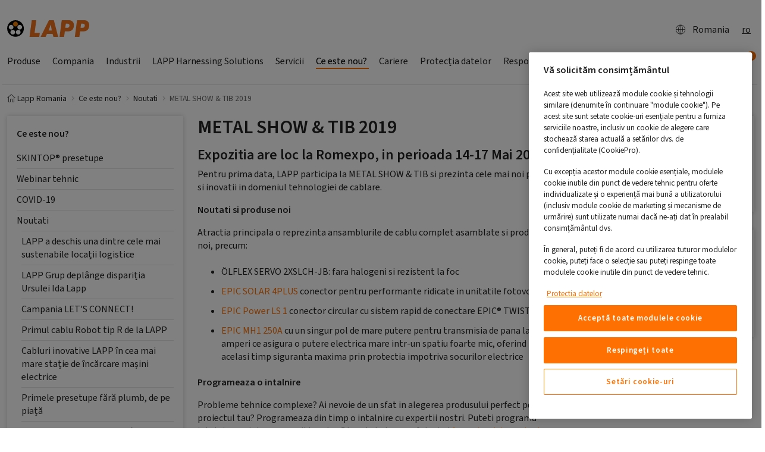

--- FILE ---
content_type: text/html; charset=utf-8
request_url: https://lappromania.lappgroup.com/noutati/metal-show-tib-2019.html
body_size: 25672
content:
<!DOCTYPE html>
<html dir="ltr" lang="ro-RO">
<head>

<meta charset="utf-8">
<!-- 
	Realisierung: Setu GmbH, Königsturmstraße 28, 73525 Schwäbisch Gmünd, https://www.setusoft.de

	This website is powered by TYPO3 - inspiring people to share!
	TYPO3 is a free open source Content Management Framework initially created by Kasper Skaarhoj and licensed under GNU/GPL.
	TYPO3 is copyright 1998-2025 of Kasper Skaarhoj. Extensions are copyright of their respective owners.
	Information and contribution at https://typo3.org/
-->


<link rel="icon" href="https://t3.lappcdn.com/typo3conf/ext/setu_bootstrap/Resources/Public/Images/favicon.ico" type="image/vnd.microsoft.icon">
<title>METAL SHOW &amp; TIB 2019</title>
<meta http-equiv="x-ua-compatible" content="IE=edge" />
<meta name="generator" content="TYPO3 CMS" />
<meta name="description" content="Expozitia are loc la Romexpo, in perioada 14-17 Mai 2019. Pentru prima data, LAPP participa la METAL SHOW &amp; TIB si prezinta cele mai noi produse si inovatii in ..." />
<meta name="keywords" content="Lapp,Romexpo,Metal,Show" />
<meta name="viewport" content="width=device-width, initial-scale=1, minimum-scale=1" />
<meta name="robots" content="index,follow" />
<meta name="twitter:card" content="summary" />
<meta property="dc.description" content="Expozitia are loc la Romexpo, in perioada 14-17 Mai 2019. Pentru prima data, LAPP participa la METAL SHOW &amp; TIB si prezinta cele mai noi produse si inovatii in ..." />
<meta property="dc.subject" content="Lapp,Romexpo,Metal,Show" />
<meta name="apple-mobile-web-app-capable" content="no" />
<meta name="google" content="notranslate" />
<meta name="format-detection" content="telephone=no" />


<link rel="stylesheet" href="https://t3.lappcdn.com/typo3conf/ext/setu_bootstrap/Resources/Public/Css/screen.141.css" media="all" title="screen">
<link href="https://t3.lappcdn.com/typo3conf/ext/setu_search_react_searchkit/Resources/Public/vendor/main.1762409625.css" rel="stylesheet" >


<script src="https://t3.lappcdn.com/typo3conf/ext/bootstrap_package/Resources/Public/Contrib/modernizr/modernizr.min.1762409621.js" async="async"></script>

<script src="https://cookie-cdn.cookiepro.com/scripttemplates/otSDKStub.js" async="async" data-domain-script="3e78ec81-e7c7-4d71-bc2a-05ed91f2e64d" data-document-language="true" type="text/javascript"></script>
<script>
/*<![CDATA[*/
	/* -- RequireJS-Module-setu_cookie-Events -- */
function OptanonWrapper() { 
			(function(){
				var func = function() {
					require(['main'], function() {
					require(['ci/events'], function(Events) { 
Events.fireDataEvent('OptanonWrapper.call');
 });
				});};
				if (document.readyState === 'complete') {
					func();
				} else {
 					if (window.addEventListener) { 
						window.addEventListener('load', func, false);
					} else {
						window.attachEvent('onload', func);
					}
				}
			})(); }


/*]]>*/
</script>
<!-- extscripts-GoogleSiteVerification-1-meta //-->
<meta name="google-site-verification" content="PNiRtHWF069Wn2sQ7JY_GFZ35HRb19lnK6XvslTGx5A" />

<!-- extscripts-GoogleSiteVerification-2-meta //-->
<meta name="google-site-verification" content="8XJNA8qd48UqUm1xImBxSsuxwCSlLzEgd0rCgcLmp44" />

<!-- extscripts-LeadForensics-noscript //-->
<noscript>        <img alt="" src="https://secure.leadforensics.com/130096.png" style="display:none;" />
    </noscript>

<meta name="googlebot" content="noarchive" /><link rel="prev" href="/noutati/tracktrace-urmareste-traseul-comenzii-tale.html"><link rel="next" href="/noutati/lapp-crestere-de-doua-cifre-procentuale-in-anul-financiar-1718.html"><link rel="dns-prefetch" href="//t3.lappcdn.com" />
<link rel="dns-prefetch" href="//content.lappgroup.com" />
<link rel="dns-prefetch" href="//piwik.lappgroup.com" />
<link rel="dns-prefetch" href="//www.econda-monitor.de" /><link rel="icon" href="https://t3.lappcdn.com/typo3temp/assets/_processed_/c/3/csm_apple-touch-icon_34bd1cef21.png" sizes="32x32" /><link rel="icon" href="https://t3.lappcdn.com/typo3temp/assets/_processed_/c/3/csm_apple-touch-icon_38dc9d1eb4.png" sizes="512x512" /><link rel="apple-touch-icon" href="https://t3.lappcdn.com/typo3temp/assets/_processed_/c/3/csm_apple-touch-icon_bda37c98da.png" sizes="180x180" />
<script src="https://t3.lappcdn.com/typo3conf/ext/setu_bootstrap/Resources/Public/JavaScript/Libs/requirejs.141.js" type="text/javascript"></script>
<script src="/typo3/sysext/frontend/Resources/Public/JavaScript/default_frontend.1762409619.js" type="text/javascript"></script>
<script src="https://t3.lappcdn.com/typo3conf/ext/setu_bootstrap/Resources/Public/JavaScript/jquery.141.js" type="text/javascript"></script>
<script>
/*<![CDATA[*/
	/* -- setu_bootstrap-configuration -- */
			if (!setu) var setu = {};
			setu.setup = setu.setup || {};
			setu.setup.pageId = 1001350;
			setu.setup.rootPageId = 796922;
			setu.setup.language = 'ro';
			setu.setup.languageId = 0;
			setu.setup.locale = 'ro-ro';
require.config({"baseUrl":"https:\/\/t3.lappcdn.com\/typo3conf\/ext\/setu_bootstrap\/Resources\/Public\/JavaScript","paths":{"ext":"..\/..\/..\/..\/..\/..\/fileadmin\/templates\/jslib-build\/141\/ext","typo3base":"..\/..\/..\/..\/..\/..","typo3temp":"..\/..\/..\/..\/..\/..\/typo3temp","locale":"\/index.php?type=1001&141&path=","i18n":"i18n.141","main":"main.141","ci\/events":"main"},"waitSeconds":60,"config":{"i18n":{"locale":"ro-ro"}},"map":{"*":{"jquery":"Lib\/jquery","jQuery":"Lib\/jquery"}}});


/*]]>*/
</script>
<script>
/*<![CDATA[*/
	/* -- setu_shop-configuration -- */
			if (!setu) var setu = {};
			setu.setup = setu.setup || {};
			setu.setup.isShopEnabled = true;
			setu.setup.isLoginEnabled = true;
			setu.setup.isBasketPage = false;
			setu.setup.catalogPricesEnabled = false;
			setu.setup.basketPageId = parseInt("877088", 10);
			setu.setup.registerPageUrl = '';
			setu.setup.registerUploadUrl = '';
			setu.setup.basketUrl = '/produse/formular-de-comanda.html';
			setu.setup.weekStart = 1;
			setu.setup.jsDateFormat = 'dd.mm.yyyy';



/*]]>*/
</script>
<script>
/*<![CDATA[*/
	/* -- dgp_tracking-emos.send -- */
window.dgp_tracking_enabled = true;
window.emos3 = window.emos3 || {
    pageId : '1001350',
    stored : [],
    send : function(p){this.stored.push(p);}
};


/*]]>*/
</script>
<link rel="canonical" href="https://lappromania.lappgroup.com/noutati/metal-show-tib-2019.html"/>
</head>
<body id="p1001350" class="page-1001350 pagelevel-3 language- backendlayout-lapp_2_columns layout-default">

<div id="top"></div><!-- CONTAINER-FLUID :: START --><div class="container-fluid"><!-- HEADER LVL 2 NAV :: BEGIN --><div class="row d-none d-md-flex headernav"><div class="col-12"></div><div class="col-12 d-none d-md-block d-lg-none header-lvl2-nav"><nav class="nav nav-pills"></nav></div></div><div class="modal fade in" id="headernavCountry" tabindex="-1" role="dialog" aria-labelledby="headernavCountry"><div class="modal-dialog modal-xl" role="document"><div class="modal-content"></div></div></div><div class="modal fade" id="countrySelectorLinkConfirmDialog" tabindex="-1" role="dialog"
         aria-labelledby="countrySelectorLinkConfirmDialog"><div class="modal-dialog modal-lg" role="document"><div class="modal-content"><div class="modal-header"><div class="font-size-xl"><strong>
                            Please note our privacy provisions
                        </strong></div><button type="button" class="close" data-dismiss="modal" aria-label="Close"><span
                            aria-hidden="true">&times;</span></button></div><div class="modal-body">
                    Dear website visitor, you are about to leave the German website of the Lapp
				Group and are therefore subject to the privacy provisions of the selected website. Thank you for your
				understanding!
                </div><div class="modal-footer"><button type="button" class="btn btn-primary button-next">
                        Continue
                        <span class="glyphicons glyphicons-right-arrow"></span></button></div></div></div></div><!-- HEADER LVL 2 NAV :: END --><!-- CONTENT :: START --><div class="content"><div class="xs-mainnav-backdrop-fix"><div class="row"><div class="col-12"><div class="logo-search maincontent"><div class="logo float-left"><a href="/index.html"><img src="https://t3.lappcdn.com/typo3conf/ext/setu_bootstrap/Resources/Public/Images/logo_lapp.svg" alt="lappcoelco_ro logo" height="28.13" width="138"></a></div><nav class="nav nav-pills float-right"><ul class="head"><li><div class="d-flex justify-content-between align-items-center"><div class="btn btn-l d-flex align-items-center"><a href="/?type=1666948307&amp;format=html&amp;L=0" class="d-flex justify-content-between align-items-center" data-toggle="modal" rel="nofollow" data-target="#headernavCountry" data-remote="/?type=1666948307&amp;format=html&amp;L=0"><span class='glyphicons glyphicons-global'></span>Romania
                    </a></div></div></li><li><div id="langSwitcher" class="btn btn-l" style="cursor: default">ro</div></li></ul></nav><div class="clearfix"></div></div></div></div><!-- MAIN-NAV :: START --><div class="row" xmlns:f="http://www.w3.org/1999/html"><div class="col-12"><nav class="mainnav navbar-collapse d-none d-md-flex" role="navigation"><div class="btn-group nav-xs-special nav-xs-lang visible-xs-inline-block" role="group" aria-label="langselector"><div id="langSwitcher" class="btn btn-l" style="cursor: default"><span class="icon-pos-left glyphicons sprite-flags flags-ro"></span>ro</div></div><div class="btn-group nav-xs-special btn-group-justified visible-xs-inline-block" role="group" aria-label="navigation-operator"><div class="btn-group btn-clean" role="group"><a role="button" type="button" class="goLvlUp btn disabled"><span class="icon-pos-left glyphicons glyphicons-chevron-left"></span>Back</a></div><div class="btn-group btn-clean" role="group"><a role="button" type="button" class="resetNav btn disabled">Overview</a></div></div><ul class="nav d-md-inline-flex"><li class="nav-link dropdown float-left"><a href="/produse/catalogul.html" class="" data-toggle="dropdown" aria-expanded="false"><span class="float-left">Produse</span><span class="float-right visible-xs-block glyphicons glyphicons-chevron-right"></span></a><ul class="dropdown-menu nav-flyout"><li class="dropdown"><a data-toggle="dropdown" aria-expanded="false" href="/produse/catalogul.html"><span class="float-left">Catalogul</span><span class="float-right glyphicons glyphicons-chevron-right"></span></a><ul class="dropdown-menu nav-flyout"><li class="nav-item dropdown"><a class="dropdown-item" href="/produse/catalogul/cabluri-de-forta-si-comanda.html"><span class="float-left">Cabluri de forță și comandă</span><span class="float-right visible-xs-block glyphicons glyphicons-chevron-right"></span></a></li><li class="nav-item dropdown"><a class="dropdown-item" href="/produse/catalogul/sisteme-de-transmitere-date.html"><span class="float-left">Sisteme de transmitere date</span><span class="float-right visible-xs-block glyphicons glyphicons-chevron-right"></span></a></li><li class="nav-item dropdown"><a class="dropdown-item" href="/produse/catalogul/sisteme-de-transfer-date-pentru-tehnologia-ethernet.html"><span class="float-left">Sisteme de transfer date pentru tehnologia ETHERNET</span><span class="float-right visible-xs-block glyphicons glyphicons-chevron-right"></span></a></li><li class="nav-item dropdown"><a class="dropdown-item" href="/produse/catalogul/sisteme-de-transmisie-optica.html"><span class="float-left">Sisteme de transmisie optică</span><span class="float-right visible-xs-block glyphicons glyphicons-chevron-right"></span></a></li><li class="nav-item dropdown"><a class="dropdown-item" href="/produse/catalogul/epic-conectori-industriali.html"><span class="float-left">EPIC® Conectori industriali</span><span class="float-right visible-xs-block glyphicons glyphicons-chevron-right"></span></a></li><li class="nav-item dropdown"><a class="dropdown-item" href="/produse/catalogul/presetupe.html"><span class="float-left">Presetupe</span><span class="float-right visible-xs-block glyphicons glyphicons-chevron-right"></span></a></li><li class="nav-item dropdown"><a class="dropdown-item" href="/produse/catalogul/sisteme-de-tuburi-de-protectie-si-sisteme-lant-portcablu.html"><span class="float-left">Sisteme de tuburi de protecție și sisteme lanț portcablu</span><span class="float-right visible-xs-block glyphicons glyphicons-chevron-right"></span></a></li><li class="nav-item dropdown"><a class="dropdown-item" href="/produse/catalogul/sisteme-de-marcare-si-etichetare.html"><span class="float-left">Sisteme de marcare și etichetare</span><span class="float-right visible-xs-block glyphicons glyphicons-chevron-right"></span></a></li><li class="nav-item dropdown"><a class="dropdown-item" href="/produse/catalogul/scule-si-accesorii-pentru-cabluri.html"><span class="float-left">Scule şi accesorii pentru cabluri</span><span class="float-right visible-xs-block glyphicons glyphicons-chevron-right"></span></a></li><li class="nav-item dropdown"><a class="dropdown-item" href="/produse/catalogul/anexe.html"><span class="float-left">Anexe</span><span class="float-right visible-xs-block glyphicons glyphicons-chevron-right"></span></a></li></ul></li><li class="col-12 nav-link dropdown float-left"><a href="/produse/configurator-produse.html" class="" data-toggle="dropdown" aria-expanded="false"><span class="float-left">Configurator produse</span><span class="float-right glyphicons glyphicons-chevron-right"></span></a><ul class="dropdown-menu nav-flyout"><li><a href="/cablefinder.html" target="_blank"><span class="float-left">Configurator de cabluri</span><span class="float-right visible-xs-block glyphicons glyphicons-chevron-right"></span></a></li><li><a href="/cautarecabluripremufate.html" target="_blank"><span class="float-left">Configurator de cabluri premufate</span><span class="float-right visible-xs-block glyphicons glyphicons-chevron-right"></span></a></li><li><a href="/cautarepresetupe.html" target="_blank"><span class="float-left">Configurator de presetupe</span><span class="float-right visible-xs-block glyphicons glyphicons-chevron-right"></span></a></li><li><a href="/configuratortuburiprotectie.html" target="_blank"><span class="float-left">Configurator de tuburi de protecție</span><span class="float-right visible-xs-block glyphicons glyphicons-chevron-right"></span></a></li><li><a href="/cautaresistememarcare.html" target="_blank"><span class="float-left">Configurator de sisteme de etichetare</span><span class="float-right visible-xs-block glyphicons glyphicons-chevron-right"></span></a></li><li><a href="https://configurator.lapp.com/#/ro-RO/configure/productId/Servo_Assembly_Finder" target="_blank"><span class="float-left">Servo configurator</span><span class="float-right visible-xs-block glyphicons glyphicons-chevron-right"></span></a></li></ul></li><li><a href="/produse/cautati-produsul-echivalent-cu-al-competitiei.html" onclick="require(['ext/setu_products/Resources/Public/JavaScript/Crossreference'],function(init){init()});return false;"><span class="float-left">Căutați produsul echivalent cu al competiției</span><span class="float-right visible-xs-block glyphicons glyphicons-chevron-right"></span></a></li><li><a href="/produse/formular-de-comanda.html"><span class="float-left">Formular de comandă</span><span class="float-right visible-xs-block glyphicons glyphicons-chevron-right"></span></a></li><li><a href="http://products.lappgroup.com/" target="_blank"><span class="float-left">Online catalogue in english</span><span class="float-right visible-xs-block glyphicons glyphicons-chevron-right"></span></a></li></ul></li><li class="nav-link dropdown float-left"><a href="/compania.html" class="" data-toggle="dropdown" aria-expanded="false"><span class="float-left">Compania</span><span class="float-right visible-xs-block glyphicons glyphicons-chevron-right"></span></a><ul class="dropdown-menu nav-flyout"><li class="col-12 nav-link dropdown float-left"><a href="/compania/conformitate.html" class="" data-toggle="dropdown" aria-expanded="false"><span class="float-left">Conformitate și integritate</span><span class="float-right glyphicons glyphicons-chevron-right"></span></a><ul class="dropdown-menu nav-flyout"><li><a href="/compania/despre-noi/codul-de-conduita.html"><span class="float-left">Codul de conduita</span><span class="float-right visible-xs-block glyphicons glyphicons-chevron-right"></span></a></li><li><a href="/compania/conformitate/wistleblower.html"><span class="float-left">Whistleblower</span><span class="float-right visible-xs-block glyphicons glyphicons-chevron-right"></span></a></li></ul></li><li class="col-12 nav-link dropdown float-left"><a href="/compania/despre-noi.html" class="" data-toggle="dropdown" aria-expanded="false"><span class="float-left">Despre noi</span><span class="float-right glyphicons glyphicons-chevron-right"></span></a><ul class="dropdown-menu nav-flyout"><li><a href="/compania/despre-noi/lapp.html"><span class="float-left">LAPP</span><span class="float-right visible-xs-block glyphicons glyphicons-chevron-right"></span></a></li><li><a href="/compania/despre-noi/despre-lapp-romania.html"><span class="float-left">Despre LAPP Romania</span><span class="float-right visible-xs-block glyphicons glyphicons-chevron-right"></span></a></li><li><a href="/compania/despre-noi/principiile-noastre.html"><span class="float-left">Principiile noastre</span><span class="float-right visible-xs-block glyphicons glyphicons-chevron-right"></span></a></li><li><a href="/compania/despre-noi/management.html"><span class="float-left">Management</span><span class="float-right visible-xs-block glyphicons glyphicons-chevron-right"></span></a></li><li><a href="/compania/despre-noi/referinte.html"><span class="float-left">Referințe</span><span class="float-right visible-xs-block glyphicons glyphicons-chevron-right"></span></a></li><li><a href="/company/about-us/alive-by-lapp-1.html"><span class="float-left">Alive by LAPP</span><span class="float-right visible-xs-block glyphicons glyphicons-chevron-right"></span></a></li></ul></li><li class="col-12 nav-link dropdown float-left"><a href="/compania/poveste-de-succes.html" class="" data-toggle="dropdown" aria-expanded="false"><span class="float-left">Poveste de succes</span><span class="float-right glyphicons glyphicons-chevron-right"></span></a><ul class="dropdown-menu nav-flyout"><li><a href="/compania/poveste-de-succes/istoria-lapp.html"><span class="float-left">Istoria LAPP</span><span class="float-right visible-xs-block glyphicons glyphicons-chevron-right"></span></a></li><li><a href="/compania/poveste-de-succes/etape-de-referinta.html"><span class="float-left">Etape de referință</span><span class="float-right visible-xs-block glyphicons glyphicons-chevron-right"></span></a></li></ul></li><li class="col-12 nav-link dropdown float-left"><a href="/compania/referinte.html" class="" data-toggle="dropdown" aria-expanded="false"><span class="float-left">Referinte</span><span class="float-right glyphicons glyphicons-chevron-right"></span></a><ul class="dropdown-menu nav-flyout"><li class="nav-item dropdown"><a href="/compania/referinte/referinte.html" class="dropdown" data-toggle="dropdown" aria-expanded="false"><span class="float-left">Referinte</span><span class="float-right visible-xs-block glyphicons glyphicons-chevron-right"></span></a></li></ul></li><li class="col-12 nav-link dropdown float-left"><a href="/compania/marci-de-renume.html" class="" data-toggle="dropdown" aria-expanded="false"><span class="float-left">Mărci de renume</span><span class="float-right glyphicons glyphicons-chevron-right"></span></a><ul class="dropdown-menu nav-flyout"><li><a href="/compania/marci-de-renume/oelflex.html"><span class="float-left">ÖLFLEX®</span><span class="float-right visible-xs-block glyphicons glyphicons-chevron-right"></span></a></li><li><a href="/compania/marci-de-renume/unitronic.html"><span class="float-left">UNITRONIC®</span><span class="float-right visible-xs-block glyphicons glyphicons-chevron-right"></span></a></li><li><a href="/compania/marci-de-renume/hitronic.html"><span class="float-left">HITRONIC®</span><span class="float-right visible-xs-block glyphicons glyphicons-chevron-right"></span></a></li><li><a href="/compania/marci-de-renume/skintop.html"><span class="float-left">SKINTOP®</span><span class="float-right visible-xs-block glyphicons glyphicons-chevron-right"></span></a></li><li><a href="/compania/marci-de-renume/silvyn.html"><span class="float-left">SILVYN®</span><span class="float-right visible-xs-block glyphicons glyphicons-chevron-right"></span></a></li><li><a href="/compania/marci-de-renume/epic.html"><span class="float-left">EPIC®</span><span class="float-right visible-xs-block glyphicons glyphicons-chevron-right"></span></a></li><li><a href="/compania/marci-de-renume/etherline.html"><span class="float-left">ETHERLINE®</span><span class="float-right visible-xs-block glyphicons glyphicons-chevron-right"></span></a></li><li><a href="/compania/marci-de-renume/fleximark.html"><span class="float-left">FLEXIMARK®</span><span class="float-right visible-xs-block glyphicons glyphicons-chevron-right"></span></a></li></ul></li><li><a href="/parteneri.html"><span class="float-left">Parteneri</span><span class="float-right visible-xs-block glyphicons glyphicons-chevron-right"></span></a></li><li><a href="/compania/localizare-romania.html"><span class="float-left">Localizare Romania</span><span class="float-right visible-xs-block glyphicons glyphicons-chevron-right"></span></a></li></ul></li><li class="nav-link dropdown float-left"><a href="/industries.html" class="" data-toggle="dropdown" aria-expanded="false"><span class="float-left">Industrii</span><span class="float-right visible-xs-block glyphicons glyphicons-chevron-right"></span></a><ul class="dropdown-menu nav-flyout"><li><a href="/industries/produse-noi-2023.html"><span class="float-left">Produse Noi 2023</span><span class="float-right visible-xs-block glyphicons glyphicons-chevron-right"></span></a></li><li class="col-12 nav-link dropdown float-left"><a href="/industries/e-mobility.html" class="" data-toggle="dropdown" aria-expanded="false"><span class="float-left">e-Mobility</span><span class="float-right glyphicons glyphicons-chevron-right"></span></a><ul class="dropdown-menu nav-flyout"><li><a href="/industries/e-mobility/lapp-prezinta-cel-mai-nou-incarcator-pentru-masini-electrice-mobility-dock.html"><span class="float-left">LAPP prezintă cel mai nou încărcător pentru mașini electrice - MOBILITY DOCK</span><span class="float-right visible-xs-block glyphicons glyphicons-chevron-right"></span></a></li></ul></li><li class="col-12 nav-link dropdown float-left"><a href="/industries/industrial-communication.html" class="" data-toggle="dropdown" aria-expanded="false"><span class="float-left">Industrial Communication</span><span class="float-right glyphicons glyphicons-chevron-right"></span></a><ul class="dropdown-menu nav-flyout"><li><a href="/industries/industrial-communication/tehnologia-fieldbus.html"><span class="float-left">Tehnologia FieldBus</span><span class="float-right visible-xs-block glyphicons glyphicons-chevron-right"></span></a></li><li class="nav-item dropdown"><a href="/industries/industrial-communication/ethernet-industrial.html" class="dropdown" data-toggle="dropdown" aria-expanded="false"><span class="float-left">Ethernet Industrial</span><span class="float-right visible-xs-block glyphicons glyphicons-chevron-right"></span></a></li><li class="nav-item dropdown"><a href="/industries/industrial-communication/segmente-industriale.html" class="dropdown" data-toggle="dropdown" aria-expanded="false"><span class="float-left">Segmente industriale</span><span class="float-right visible-xs-block glyphicons glyphicons-chevron-right"></span></a></li><li><a href="/industries/industrial-communication/tutoriale-cum-alegem-produsul-corect.html"><span class="float-left">Tutoriale - Cum alegem produsul corect?</span><span class="float-right visible-xs-block glyphicons glyphicons-chevron-right"></span></a></li></ul></li><li><a href="/industries/petrol-si-gaze.html"><span class="float-left">Petrol si Gaze</span><span class="float-right visible-xs-block glyphicons glyphicons-chevron-right"></span></a></li><li><a href="/industries/industria-feroviara-material-rulant.html"><span class="float-left">Industria feroviară- Material rulant</span><span class="float-right visible-xs-block glyphicons glyphicons-chevron-right"></span></a></li><li><a href="/industries/industrii.html"><span class="float-left">Industrii</span><span class="float-right visible-xs-block glyphicons glyphicons-chevron-right"></span></a></li><li><a href="/industries/industria-alimentara.html"><span class="float-left">Industria Alimentara</span><span class="float-right visible-xs-block glyphicons glyphicons-chevron-right"></span></a></li><li><a href="/industries/industria-chimica.html"><span class="float-left">Industria Chimica</span><span class="float-right visible-xs-block glyphicons glyphicons-chevron-right"></span></a></li><li><a href="/industries/industria-farmaceutica.html"><span class="float-left">Industria Farmaceutica</span><span class="float-right visible-xs-block glyphicons glyphicons-chevron-right"></span></a></li><li><a href="/industries/industria-siderurgica.html"><span class="float-left">Industria Siderurgica</span><span class="float-right visible-xs-block glyphicons glyphicons-chevron-right"></span></a></li><li><a href="/industries/industria-constructoare-de-masini.html"><span class="float-left">Industria Constructoare de Masini</span><span class="float-right visible-xs-block glyphicons glyphicons-chevron-right"></span></a></li><li class="col-12 nav-link dropdown float-left"><a href="/industries/energie-regenerabila.html" class="" data-toggle="dropdown" aria-expanded="false"><span class="float-left">Energie regenerabilă</span><span class="float-right glyphicons glyphicons-chevron-right"></span></a><ul class="dropdown-menu nav-flyout"><li><a href="/industries/energie-regenerabila/solar.html"><span class="float-left">Solar</span><span class="float-right visible-xs-block glyphicons glyphicons-chevron-right"></span></a></li></ul></li><li><a href="/industries/industria-auto.html"><span class="float-left">Industria Auto</span><span class="float-right visible-xs-block glyphicons glyphicons-chevron-right"></span></a></li><li><a href="/industries/industria-cimentului.html"><span class="float-left">Industria Cimentului</span><span class="float-right visible-xs-block glyphicons glyphicons-chevron-right"></span></a></li><li class="col-12 nav-link dropdown float-left"><a href="/industries/infrastructura.html" class="" data-toggle="dropdown" aria-expanded="false"><span class="float-left">Infrastructură</span><span class="float-right glyphicons glyphicons-chevron-right"></span></a><ul class="dropdown-menu nav-flyout"><li><a href="/industries/infrastructura/solutii-lapp-pentru-banda-larga-si-5g.html"><span class="float-left">Soluții LAPP pentru bandă largă și 5G</span><span class="float-right visible-xs-block glyphicons glyphicons-chevron-right"></span></a></li></ul></li><li><a href="/industries/industria-varului.html"><span class="float-left">Industria Varului</span><span class="float-right visible-xs-block glyphicons glyphicons-chevron-right"></span></a></li><li><a href="/industries/industria-textila.html"><span class="float-left">Industria Textila</span><span class="float-right visible-xs-block glyphicons glyphicons-chevron-right"></span></a></li><li><a href="/industries/energie-solara.html"><span class="float-left">Energie Solara</span><span class="float-right visible-xs-block glyphicons glyphicons-chevron-right"></span></a></li><li><a href="/industries/industria-celulozei-si-hartiei.html"><span class="float-left">Industria Celulozei si Hartiei</span><span class="float-right visible-xs-block glyphicons glyphicons-chevron-right"></span></a></li><li><a href="/industries/industria-caramizii.html"><span class="float-left">Industria Caramizii</span><span class="float-right visible-xs-block glyphicons glyphicons-chevron-right"></span></a></li><li><a href="/industries/energia-eoliana.html"><span class="float-left">Energia eoliană</span><span class="float-right visible-xs-block glyphicons glyphicons-chevron-right"></span></a></li><li><a href="/industries/industria-lemnului.html"><span class="float-left">Industria Lemnului</span><span class="float-right visible-xs-block glyphicons glyphicons-chevron-right"></span></a></li></ul></li><li><a href="/service/lapp-harnessing-solutions.html"><span class="float-left">LAPP Harnessing Solutions</span><span class="float-right visible-xs-block glyphicons glyphicons-chevron-right"></span></a></li><li class="nav-link dropdown float-left"><a href="/servicii.html" class="" data-toggle="dropdown" aria-expanded="false"><span class="float-left">Servicii</span><span class="float-right visible-xs-block glyphicons glyphicons-chevron-right"></span></a><ul class="dropdown-menu nav-flyout"><li class="col-12 nav-link dropdown float-left"><a href="/sisteme.html" class="" data-toggle="dropdown" aria-expanded="false"><span class="float-left">Sisteme de cabluri</span><span class="float-right glyphicons glyphicons-chevron-right"></span></a><ul class="dropdown-menu nav-flyout"><li class="nav-item dropdown"><a href="/sisteme/ansambluri-de-cabluri.html" class="dropdown" data-toggle="dropdown" aria-expanded="false"><span class="float-left">Ansambluri de cabluri</span><span class="float-right visible-xs-block glyphicons glyphicons-chevron-right"></span></a></li><li class="nav-item dropdown"><a href="/sisteme/ansambluri-de-servo-cabluri.html" class="dropdown" data-toggle="dropdown" aria-expanded="false"><span class="float-left">Ansambluri de servo cabluri</span><span class="float-right visible-xs-block glyphicons glyphicons-chevron-right"></span></a></li><li class="nav-item dropdown"><a href="/sisteme/lanturi-port-cablu-complet-echipate.html" class="dropdown" data-toggle="dropdown" aria-expanded="false"><span class="float-left">Lanţuri port cablu complet echipate</span><span class="float-right visible-xs-block glyphicons glyphicons-chevron-right"></span></a></li><li><a href="/sisteme/beneficiile-dumneavoastra-cu-oelflex-connect.html"><span class="float-left">Beneficiile dumneavoastră cu ÖLFLEX® CONNECT</span><span class="float-right visible-xs-block glyphicons glyphicons-chevron-right"></span></a></li><li class="nav-item dropdown"><a href="/sisteme/oelflex-connect-configuratorul-online.html" class="dropdown" data-toggle="dropdown" aria-expanded="false"><span class="float-left">ÖLFLEX® CONNECT configuratorul online</span><span class="float-right visible-xs-block glyphicons glyphicons-chevron-right"></span></a></li><li><a href="/sisteme/configurator-pentru-lant-portcablu.html"><span class="float-left">Configurator pentru lant portcablu</span><span class="float-right visible-xs-block glyphicons glyphicons-chevron-right"></span></a></li></ul></li><li class="col-12 nav-link dropdown float-left"><a href="/servicii/solutii-personalizate.html" class="" data-toggle="dropdown" aria-expanded="false"><span class="float-left">Soluţii personalizate</span><span class="float-right glyphicons glyphicons-chevron-right"></span></a><ul class="dropdown-menu nav-flyout"><li><a href="/servicii/solutii-personalizate/sisteme-de-cabluri.html"><span class="float-left">Sisteme de cabluri</span><span class="float-right visible-xs-block glyphicons glyphicons-chevron-right"></span></a></li><li><a href="/servicii/solutii-personalizate/cabluri-conform-cerintelor.html"><span class="float-left">Cabluri conform cerințelor</span><span class="float-right visible-xs-block glyphicons glyphicons-chevron-right"></span></a></li><li><a href="/cable-standardlengths.html"><span class="float-left">Lungimile standard ale cablurilor</span><span class="float-right visible-xs-block glyphicons glyphicons-chevron-right"></span></a></li></ul></li><li class="col-12 nav-link dropdown float-left"><a href="/servicii/calitatea-si-mediul.html" class="" data-toggle="dropdown" aria-expanded="false"><span class="float-left">Calitatea și mediul</span><span class="float-right glyphicons glyphicons-chevron-right"></span></a><ul class="dropdown-menu nav-flyout"><li><a href="/servicii/calitatea-si-mediul/regulamentul-reach-19072006.html"><span class="float-left">Regulamentul REACH 1907/2006</span><span class="float-right visible-xs-block glyphicons glyphicons-chevron-right"></span></a></li><li><a href="/servicii/calitatea-si-mediul/conformitate-rohs-reach.html"><span class="float-left">Conformitate RoHS & REACH</span><span class="float-right visible-xs-block glyphicons glyphicons-chevron-right"></span></a></li><li><a href="/servicii/calitatea-si-mediul/reciclarea-cablurilor.html"><span class="float-left">Reciclarea cablurilor</span><span class="float-right visible-xs-block glyphicons glyphicons-chevron-right"></span></a></li><li><a href="/servicii/calitatea-si-mediul/centrul-de-testare.html"><span class="float-left">Centrul de testare</span><span class="float-right visible-xs-block glyphicons glyphicons-chevron-right"></span></a></li></ul></li><li class="col-12 nav-link dropdown float-left"><a href="/servicii/e-services.html" class="" data-toggle="dropdown" aria-expanded="false"><span class="float-left">e-Services</span><span class="float-right glyphicons glyphicons-chevron-right"></span></a><ul class="dropdown-menu nav-flyout"><li><a href="/servicii/e-services/e-shop.html"><span class="float-left">e-Shop</span><span class="float-right visible-xs-block glyphicons glyphicons-chevron-right"></span></a></li><li><a href="/servicii/e-services/edi-electronic-data-interchange.html"><span class="float-left">EDI (Electronic Data Interchange)</span><span class="float-right visible-xs-block glyphicons glyphicons-chevron-right"></span></a></li><li><a href="/servicii/e-services/bmecat.html"><span class="float-left">BMEcat</span><span class="float-right visible-xs-block glyphicons glyphicons-chevron-right"></span></a></li><li><a href="/servicii/e-services/datanorm.html"><span class="float-left">Datanorm</span><span class="float-right visible-xs-block glyphicons glyphicons-chevron-right"></span></a></li></ul></li><li class="col-12 nav-link dropdown float-left"><a href="/servicii/logistica.html" class="" data-toggle="dropdown" aria-expanded="false"><span class="float-left">Logistica</span><span class="float-right glyphicons glyphicons-chevron-right"></span></a><ul class="dropdown-menu nav-flyout"><li><a href="/servicii/logistica/livrare.html"><span class="float-left">Livrare</span><span class="float-right visible-xs-block glyphicons glyphicons-chevron-right"></span></a></li></ul></li><li><a href="/servicii/serviciul-clienti.html"><span class="float-left">Serviciul clienţi</span><span class="float-right visible-xs-block glyphicons glyphicons-chevron-right"></span></a></li><li class="col-12 nav-link dropdown float-left"><a href="/servicii/centrul-de-cunostinte.html" class="" data-toggle="dropdown" aria-expanded="false"><span class="float-left">Centrul de cunostinte</span><span class="float-right glyphicons glyphicons-chevron-right"></span></a><ul class="dropdown-menu nav-flyout"><li><a href="/white-paper-produse-agrementate-nfpa-79.html"><span class="float-left">White paper "Produse agrementate NFPA 79"</span><span class="float-right visible-xs-block glyphicons glyphicons-chevron-right"></span></a></li><li><a href="/white-paper-cabluri-si-conectori-utilizati-in-industria-alimentara.html"><span class="float-left">White paper "Cabluri si conectori utilizati in industria alimentara"</span><span class="float-right visible-xs-block glyphicons glyphicons-chevron-right"></span></a></li></ul></li><li class="col-12 nav-link dropdown float-left"><a href="/servicii/centrul-de-documentare.html" class="" data-toggle="dropdown" aria-expanded="false"><span class="float-left">Centrul de documentare</span><span class="float-right glyphicons glyphicons-chevron-right"></span></a><ul class="dropdown-menu nav-flyout"><li><a href="/servicii/centrul-de-documentare/cataloage-brosuri-afise.html"><span class="float-left">Cataloage - Broşuri - Afişe</span><span class="float-right visible-xs-block glyphicons glyphicons-chevron-right"></span></a></li><li><a href="/servicii/centrul-de-documentare/comanda-catalogul-de-produse-lapp-editia-20202021.html"><span class="float-left">Comandă catalogul de produse LAPP, ediția 2020/2021</span><span class="float-right visible-xs-block glyphicons glyphicons-chevron-right"></span></a></li><li><a href="/servicii/centrul-de-documentare/tabele-tehnice.html"><span class="float-left">Tabele tehnice</span><span class="float-right visible-xs-block glyphicons glyphicons-chevron-right"></span></a></li><li><a href="/servicii/centrul-de-documentare/fleximark-sisteme-de-marcare.html"><span class="float-left">FLEXIMARK® - Sisteme de marcare</span><span class="float-right visible-xs-block glyphicons glyphicons-chevron-right"></span></a></li><li><a href="/servicii/centrul-de-documentare/etherline-access.html"><span class="float-left">ETHERLINE® ACCESS</span><span class="float-right visible-xs-block glyphicons glyphicons-chevron-right"></span></a></li><li><a href="/certificates.html"><span class="float-left">Certificări</span><span class="float-right visible-xs-block glyphicons glyphicons-chevron-right"></span></a></li><li><a href="/servicii/centrul-de-documentare/whitepaper.html"><span class="float-left">Whitepaper</span><span class="float-right visible-xs-block glyphicons glyphicons-chevron-right"></span></a></li><li class="nav-item dropdown"><a href="/servicii/centrul-de-documentare/solutii-ecad.html" class="dropdown" data-toggle="dropdown" aria-expanded="false"><span class="float-left">Soluții eCAD</span><span class="float-right visible-xs-block glyphicons glyphicons-chevron-right"></span></a></li><li><a href="/servicii/centrul-de-documentare/catalogul-3dcad.html"><span class="float-left">Catalogul 3D/CAD</span><span class="float-right visible-xs-block glyphicons glyphicons-chevron-right"></span></a></li><li><a href="/instructions.html"><span class="float-left">Instrucţiuni de asamblare şi manuale de utilizare</span><span class="float-right visible-xs-block glyphicons glyphicons-chevron-right"></span></a></li><li><a href="/clipuri-video-produse.html"><span class="float-left">Clipuri video produse</span><span class="float-right visible-xs-block glyphicons glyphicons-chevron-right"></span></a></li><li><a href="/wwwlappkabelro/cpr.html"><span class="float-left">Declaratia de performanta conform CPR</span><span class="float-right visible-xs-block glyphicons glyphicons-chevron-right"></span></a></li></ul></li><li><a href="/servicii/project-business.html"><span class="float-left">Project business</span><span class="float-right visible-xs-block glyphicons glyphicons-chevron-right"></span></a></li><li><a href="/servicii/solicita-catalog.html"><span class="float-left">Solicită catalog</span><span class="float-right visible-xs-block glyphicons glyphicons-chevron-right"></span></a></li><li><a href="/servicii/comanda-cartea.html"><span class="float-left">Comandă cartea</span><span class="float-right visible-xs-block glyphicons glyphicons-chevron-right"></span></a></li><li><a href="/servicii/anunturi.html"><span class="float-left">Anunturi</span><span class="float-right visible-xs-block glyphicons glyphicons-chevron-right"></span></a></li></ul></li><li class="active dropdown"><a href="/ce-este-nou.html" class="active" data-toggle="dropdown" aria-expanded="false"><span class="float-left">Ce este nou?</span><span class="float-right visible-xs-block glyphicons glyphicons-chevron-right"></span></a><ul class="dropdown-menu nav-flyout"><li><a href="/news/campaigns/skintopr-cable-glands.html"><span class="float-left">SKINTOP® presetupe</span><span class="float-right visible-xs-block glyphicons glyphicons-chevron-right"></span></a></li><li><a href="/ce-este-nou/webinar-tehnic.html"><span class="float-left">Webinar tehnic</span><span class="float-right visible-xs-block glyphicons glyphicons-chevron-right"></span></a></li><li><a href="/ce-este-nou/covid-19.html"><span class="float-left">COVID-19</span><span class="float-right visible-xs-block glyphicons glyphicons-chevron-right"></span></a></li><li class="active dropdown"><a href="/noutati.html" class="dropdown-item" data-toggle="dropdown" aria-expanded="false"><span class="float-left">Noutati</span><span class="float-right glyphicons glyphicons-chevron-right"></span></a><ul class="dropdown-menu nav-flyout"><li><a href="/noutati/lapp-a-deschis-una-dintre-cele-mai-sustenabile-locatii-logistice.html"><span class="float-left">LAPP a deschis una dintre cele mai sustenabile locații logistice</span><span class="float-right visible-xs-block glyphicons glyphicons-chevron-right"></span></a></li><li><a href="/noutati/lapp-grup-deplange-disparitia-ursulei-ida-lapp.html"><span class="float-left">LAPP Grup deplânge dispariția Ursulei Ida Lapp</span><span class="float-right visible-xs-block glyphicons glyphicons-chevron-right"></span></a></li><li><a href="/noutati/campania-lets-connect.html"><span class="float-left">Campania LET'S CONNECT!</span><span class="float-right visible-xs-block glyphicons glyphicons-chevron-right"></span></a></li><li><a href="/noutati/primul-cablu-robot-tip-r-de-la-lapp.html"><span class="float-left">Primul cablu Robot tip R de la LAPP</span><span class="float-right visible-xs-block glyphicons glyphicons-chevron-right"></span></a></li><li><a href="/noutati/cabluri-inovative-lapp-in-cea-mai-mare-statie-de-incarcare-masini-electrice.html"><span class="float-left">Cabluri inovative LAPP în cea mai mare stație de încărcare mașini electrice</span><span class="float-right visible-xs-block glyphicons glyphicons-chevron-right"></span></a></li><li><a href="/noutati/primele-presetupe-fara-plumb-de-pe-piata.html"><span class="float-left">Primele presetupe fără plumb, de pe piață</span><span class="float-right visible-xs-block glyphicons glyphicons-chevron-right"></span></a></li><li><a href="/noutati/lapp-a-demarat-la-maxim-in-campionatul-national-de-viteza-in-coasta.html"><span class="float-left">LAPP a demarat la maxim, în Campionatul Național de Viteză în Coastă</span><span class="float-right visible-xs-block glyphicons glyphicons-chevron-right"></span></a></li><li><a href="/noutati/skintop-hygienic-sigilarea-corecta-in-zone-de-igiena-maxima.html"><span class="float-left">SKINTOP ®Hygienic - sigilarea corectă în zone de igienă maximă</span><span class="float-right visible-xs-block glyphicons glyphicons-chevron-right"></span></a></li><li class="nav-item dropdown"><a href="/noutati/campania-conecteaza-te-cu-vara-lui-lapp.html" class="dropdown" data-toggle="dropdown" aria-expanded="false"><span class="float-left">Campania: Conectează-te cu VARA lui LAPP</span><span class="float-right visible-xs-block glyphicons glyphicons-chevron-right"></span></a></li><li><a href="/noutati/ursula-ida-lapp-sarbatoreste-90-de-ani.html"><span class="float-left">Ursula Ida Lapp sărbătorește 90 de ani</span><span class="float-right visible-xs-block glyphicons glyphicons-chevron-right"></span></a></li><li><a href="/noutati/anunt-important-covid-19-posibile-intarziri-in-livrare.html"><span class="float-left">Anunț important: COVID-19: POSIBILE ÎNTÂRZIRI ÎN LIVRARE</span><span class="float-right visible-xs-block glyphicons glyphicons-chevron-right"></span></a></li><li><a href="/noutati/campania-pentru-clientii-noi-welcome-coffee.html"><span class="float-left">Campania pentru clienții noi - Welcome coffee</span><span class="float-right visible-xs-block glyphicons glyphicons-chevron-right"></span></a></li><li><a href="/noutati/kit-uri-pentru-comunicatii-industriale-etherline.html"><span class="float-left">KIT-URI PENTRU COMUNICATII INDUSTRIALE ETHERLINE®</span><span class="float-right visible-xs-block glyphicons glyphicons-chevron-right"></span></a></li><li><a href="/noutati/testeaza-tuburile-de-protectie-lapp-gratuit.html"><span class="float-left">Testeaza tuburile de protectie LAPP, gratuit</span><span class="float-right visible-xs-block glyphicons glyphicons-chevron-right"></span></a></li><li><a href="/noutati/campanie-produse-pentru-industria-solara.html"><span class="float-left">Campanie produse pentru industria solara</span><span class="float-right visible-xs-block glyphicons glyphicons-chevron-right"></span></a></li><li><a href="/noutati/12-teze-despre-viitor-la-lapp.html"><span class="float-left">12 teze despre viitor la LAPP</span><span class="float-right visible-xs-block glyphicons glyphicons-chevron-right"></span></a></li><li><a href="/noutati/tracktrace-urmareste-traseul-comenzii-tale.html"><span class="float-left">Track&Trace- urmareste traseul comenzii tale</span><span class="float-right visible-xs-block glyphicons glyphicons-chevron-right"></span></a></li><li class="current active"><a href="/noutati/metal-show-tib-2019.html" class="current active"><span class="float-left">METAL SHOW & TIB 2019</span><span class="float-right visible-xs-block glyphicons glyphicons-chevron-right"></span></a></li><li><a href="/noutati/lapp-crestere-de-doua-cifre-procentuale-in-anul-financiar-1718.html"><span class="float-left">LAPP - crestere de doua cifre procentuale in anul financiar 17/18</span><span class="float-right visible-xs-block glyphicons glyphicons-chevron-right"></span></a></li><li><a href="/noutati/campanie-livrare-gratuita.html"><span class="float-left">Campanie "Livrare gratuita"</span><span class="float-right visible-xs-block glyphicons glyphicons-chevron-right"></span></a></li><li><a href="/noutati/lapp-romania-isi-mareste-capitalul-social-la-3-milioane-de-euro.html"><span class="float-left">LAPP Romania isi mareste capitalul social la 3 milioane de euro</span><span class="float-right visible-xs-block glyphicons glyphicons-chevron-right"></span></a></li><li><a href="/noutati/fleximark.html"><span class="float-left">FLEXIMARK®</span><span class="float-right visible-xs-block glyphicons glyphicons-chevron-right"></span></a></li><li class="nav-item dropdown"><a href="/noutati/arta-conectarii-la-sps-ipc-drives-2018.html" class="dropdown" data-toggle="dropdown" aria-expanded="false"><span class="float-left">ARTA CONECTARII LA SPS IPC DRIVES 2018</span><span class="float-right visible-xs-block glyphicons glyphicons-chevron-right"></span></a></li><li><a href="/noutati/silvyn-campania-la-care-tu-nu-trebuie-sa-faci-nimic.html"><span class="float-left">SILVYN® - Campania la care TU nu trebuie sa faci nimic!</span><span class="float-right visible-xs-block glyphicons glyphicons-chevron-right"></span></a></li><li><a href="/noutati/epic-power-ls1-conectori-circulari-pentru-servomotoare-si-surse-de-alimentare.html"><span class="float-left">EPIC® POWER LS1-Conectori circulari pentru servomotoare si surse de alimentare</span><span class="float-right visible-xs-block glyphicons glyphicons-chevron-right"></span></a></li><li><a href="/noutati/configurator-online-pentru-lanturi-port-cablu.html"><span class="float-left">Configurator online pentru lanturi port cablu</span><span class="float-right visible-xs-block glyphicons glyphicons-chevron-right"></span></a></li><li><a href="/noutati/noutati-de-la-lapp-la-sps-ipc-drives.html"><span class="float-left">Noutati de la LAPP la SPS IPC Drives</span><span class="float-right visible-xs-block glyphicons glyphicons-chevron-right"></span></a></li><li><a href="/noutati/informare-privind-schimbarea-denumirii-societatii.html"><span class="float-left">Informare privind schimbarea denumirii societatii</span><span class="float-right visible-xs-block glyphicons glyphicons-chevron-right"></span></a></li><li><a href="/noutati/hitronic-campania-la-care-tu-nu-trebuie-sa-faci-nimic.html"><span class="float-left">HITRONIC® - Campania la care TU nu trebuie sa faci nimic!</span><span class="float-right visible-xs-block glyphicons glyphicons-chevron-right"></span></a></li><li><a href="/noutati/lapp-achizitioneaza-partenerul-elvetian-volland.html"><span class="float-left">LAPP achizitioneaza partenerul elvetian Volland</span><span class="float-right visible-xs-block glyphicons glyphicons-chevron-right"></span></a></li><li><a href="/noutati/succesul-consta-in-alegerea-corecta-a-partenerului-de-afaceri-ai-incredere-in-lapp.html"><span class="float-left">Succesul consta in alegerea corecta a partenerului de afaceri. Ai incredere in LAPP</span><span class="float-right visible-xs-block glyphicons glyphicons-chevron-right"></span></a></li><li><a href="/noutati/etherline-campania-la-care-tu-nu-trebuie-sa-faci-nimic.html"><span class="float-left">ETHERLINE® - Campania la care TU nu trebuie sa faci nimic!</span><span class="float-right visible-xs-block glyphicons glyphicons-chevron-right"></span></a></li><li><a href="/noutati/lapp-o-companie-un-logo-international.html"><span class="float-left">LAPP - o companie. Un logo - international</span><span class="float-right visible-xs-block glyphicons glyphicons-chevron-right"></span></a></li><li><a href="/noutati/unitronic-campania-la-care-tu-nu-trebuie-sa-faci-nimic.html"><span class="float-left">UNITRONIC® - Campania la care TU nu trebuie sa faci nimic!</span><span class="float-right visible-xs-block glyphicons glyphicons-chevron-right"></span></a></li><li><a href="/noutati/campania-la-care-tu-nu-trebuie-sa-faci-nimic.html"><span class="float-left">Campania la care tu NU trebuie sa faci " nimic"</span><span class="float-right visible-xs-block glyphicons glyphicons-chevron-right"></span></a></li><li><a href="/noutati/regulamentul-campaniei-la-care-tu-nu-trebuie-sa-faci-nimic.html"><span class="float-left">Regulamentul Campaniei la care tu NU trebuie sa faci nimic!</span><span class="float-right visible-xs-block glyphicons glyphicons-chevron-right"></span></a></li><li><a href="/noutati/lapp-group-isi-extinde-prezenta-globala-o-noua-subsidiara-in-australia.html"><span class="float-left">Lapp Group isi extinde prezenta globala: o noua subsidiara in Australia</span><span class="float-right visible-xs-block glyphicons glyphicons-chevron-right"></span></a></li><li><a href="/noutati/expertiza-tehnica-lapp-cheia-catre-solutii-de-cablare-reusite.html"><span class="float-left">Expertiza tehnica Lapp – cheia catre solutii de cablare reusite</span><span class="float-right visible-xs-block glyphicons glyphicons-chevron-right"></span></a></li><li><a href="/noutati/lapp-achizitioneaza-doua-companii-de-top-in-solutii-de-automatizare-si-cabluri-procesate.html"><span class="float-left">Lapp achizitioneaza doua companii de top in solutii de automatizare si cabluri procesate</span><span class="float-right visible-xs-block glyphicons glyphicons-chevron-right"></span></a></li><li><a href="/noutati/etherline-access.html"><span class="float-left">ETHERLINE® ACCESS</span><span class="float-right visible-xs-block glyphicons glyphicons-chevron-right"></span></a></li><li><a href="/noutati/sisteme-epic-mh.html"><span class="float-left">Sisteme EPIC® MH</span><span class="float-right visible-xs-block glyphicons glyphicons-chevron-right"></span></a></li><li><a href="/noutati/cand-trebuie-sa-functioneze-alege-lapp.html"><span class="float-left">Cand trebuie sa functioneze, alege Lapp!</span><span class="float-right visible-xs-block glyphicons glyphicons-chevron-right"></span></a></li><li><a href="/noutati/locomotive-performante-la-cercul-polar-made-by-softronic-powered-by-lapp.html"><span class="float-left">Locomotive performante la Cercul Polar. Made by Softronic & Powered by Lapp!</span><span class="float-right visible-xs-block glyphicons glyphicons-chevron-right"></span></a></li><li><a href="/noutati/regulament-campanie.html"><span class="float-left">Regulament campanie</span><span class="float-right visible-xs-block glyphicons glyphicons-chevron-right"></span></a></li><li><a href="/noutati/produsele-lapp-se-simt-bine-la-therme-bucuresti.html"><span class="float-left">Produsele Lapp se simt bine la Therme Bucuresti</span><span class="float-right visible-xs-block glyphicons glyphicons-chevron-right"></span></a></li><li><a href="/noutati/servicii-logistice-lapp.html"><span class="float-left">Servicii logistice Lapp</span><span class="float-right visible-xs-block glyphicons glyphicons-chevron-right"></span></a></li><li><a href="/noutati/curentul-continuu-viitorul-alimentarii-cu-energie.html"><span class="float-left">Curentul continuu – viitorul alimentarii cu energie</span><span class="float-right visible-xs-block glyphicons glyphicons-chevron-right"></span></a></li><li><a href="/noutati/curentul-continuu-este-o-revolutie-pe-cale-sa-inceapa.html"><span class="float-left">Curentul continuu : Este o revolutie pe cale sa inceapa?</span><span class="float-right visible-xs-block glyphicons glyphicons-chevron-right"></span></a></li><li><a href="/noutati/cabluri-lapp-pentru-trenul-de-mare-viteza-al-coreei.html"><span class="float-left">Cabluri Lapp pentru trenul de mare viteza al Coreei</span><span class="float-right visible-xs-block glyphicons glyphicons-chevron-right"></span></a></li><li><a href="/noutati/lapp-a-prezentat-in-cadrul-targului-de-la-hanovra-o-serie-de-produse-noi.html"><span class="float-left">Lapp a prezentat in cadrul targului de la Hanovra o serie de produse noi</span><span class="float-right visible-xs-block glyphicons glyphicons-chevron-right"></span></a></li><li><a href="/cream-conexiuni-stabilim-standarde-globale.html"><span class="float-left">Cream conexiuni. Stabilim standarde globale</span><span class="float-right visible-xs-block glyphicons glyphicons-chevron-right"></span></a></li><li><a href="/noutati/etherline-heat-6722.html"><span class="float-left">ETHERLINE® HEAT 6722</span><span class="float-right visible-xs-block glyphicons glyphicons-chevron-right"></span></a></li></ul></li><li class="col-12 nav-link dropdown float-left"><a href="/ce-este-nou/evenimente.html" class="" data-toggle="dropdown" aria-expanded="false"><span class="float-left">Evenimente</span><span class="float-right glyphicons glyphicons-chevron-right"></span></a><ul class="dropdown-menu nav-flyout"><li><a href="/ce-este-nou/evenimente/sps-2023.html"><span class="float-left">LAPP creeaza solutii pentru viitor- SPS 2023- Nürnberg</span><span class="float-right visible-xs-block glyphicons glyphicons-chevron-right"></span></a></li><li><a href="/ce-este-nou/evenimente/targul-ieas-2013.html"><span class="float-left">Târgul IEAS 2013</span><span class="float-right visible-xs-block glyphicons glyphicons-chevron-right"></span></a></li><li><a href="/ce-este-nou/evenimente/aniversare-100-de-ani-oskar-lapp.html"><span class="float-left">Aniversare 100 de ani Oskar Lapp</span><span class="float-right visible-xs-block glyphicons glyphicons-chevron-right"></span></a></li><li><a href="/ce-este-nou/evenimente/lansare-lapp-la-sps-nurnberg-26-28-noiembrie-2019.html"><span class="float-left">Lansare LAPP la SPS Nurnberg, 26-28 noiembrie 2019</span><span class="float-right visible-xs-block glyphicons glyphicons-chevron-right"></span></a></li><li><a href="/ce-este-nou/evenimente/engineering-automation-forum-lansare-in-romania.html"><span class="float-left">Engineering Automation Forum - lansare in Romania</span><span class="float-right visible-xs-block glyphicons glyphicons-chevron-right"></span></a></li><li><a href="/ce-este-nou/evenimente/engineering-automation-forum-bucuresti-2019.html"><span class="float-left">Engineering Automation Forum Bucuresti 2019</span><span class="float-right visible-xs-block glyphicons glyphicons-chevron-right"></span></a></li><li><a href="/ce-este-nou/evenimente/workshop-paturi-de-cabluri-si-produse-noi.html"><span class="float-left">Workshop Paturi de cabluri si produse noi</span><span class="float-right visible-xs-block glyphicons glyphicons-chevron-right"></span></a></li><li><a href="/arta-conectarii-la-hanovra.html"><span class="float-left">Arta conectarii la Hanovra</span><span class="float-right visible-xs-block glyphicons glyphicons-chevron-right"></span></a></li><li><a href="/ce-este-nou/evenimente/lapp-kabel-romania-lanseaza-un-proiect-educational.html"><span class="float-left">Lapp Kabel România lansează un proiect educațional</span><span class="float-right visible-xs-block glyphicons glyphicons-chevron-right"></span></a></li><li><a href="/ce-este-nou/evenimente/lapp-prezinta-catalogul-oelflex-connect-chain.html"><span class="float-left">Lapp prezintă catalogul ÖLFLEX CONNECT CHAIN</span><span class="float-right visible-xs-block glyphicons glyphicons-chevron-right"></span></a></li><li><a href="/ce-este-nou/evenimente/lapp-group-este-lider-de-piata-la-nivel-global.html"><span class="float-left">Lapp Group este lider de piață la nivel global</span><span class="float-right visible-xs-block glyphicons glyphicons-chevron-right"></span></a></li><li><a href="/ce-este-nou/evenimente/sps-ipc-drives-in-nuremberg.html"><span class="float-left">SPS IPC Drives in Nuremberg</span><span class="float-right visible-xs-block glyphicons glyphicons-chevron-right"></span></a></li><li><a href="/ce-este-nou/evenimente/lapp-group-investeste-in-romania-grupul-lapp-cumpara-ceam-si-fender.html"><span class="float-left">Lapp Group investeste in Romania! Grupul Lapp cumpara CEAM si Fender</span><span class="float-right visible-xs-block glyphicons glyphicons-chevron-right"></span></a></li><li><a href="/ce-este-nou/evenimente/lapp-group-a-lansat-pe-data-de-14092016-cel-de-al-7-lea-centru-de-excelenta.html"><span class="float-left">Lapp Group a lansat pe data de 14.09.2016 cel de-al 7-lea Centru de Excelenta</span><span class="float-right visible-xs-block glyphicons glyphicons-chevron-right"></span></a></li><li><a href="/ce-este-nou/evenimente/succesul-factorului-familial-2016.html"><span class="float-left">Succesul Factorului Familial 2016</span><span class="float-right visible-xs-block glyphicons glyphicons-chevron-right"></span></a></li><li><a href="/ce-este-nou/evenimente/lapp-group-a-ajuns-in-top-100-companii-germane-inovatoare.html"><span class="float-left">Lapp Group a ajuns în top 100 companii germane inovatoare</span><span class="float-right visible-xs-block glyphicons glyphicons-chevron-right"></span></a></li><li><a href="/ce-este-nou/evenimente/turneul-international-de-fotbal-si-volei.html"><span class="float-left">Turneul Internațional de Fotbal și Volei</span><span class="float-right visible-xs-block glyphicons glyphicons-chevron-right"></span></a></li><li><a href="/ce-este-nou/evenimente/targul-de-la-hanovra-2016.html"><span class="float-left">Târgul de la Hanovra 2016</span><span class="float-right visible-xs-block glyphicons glyphicons-chevron-right"></span></a></li><li class="nav-item dropdown"><a href="/ce-este-nou/evenimente/lansare-catalog-general-de-produse-in-limba-romana.html" class="dropdown" data-toggle="dropdown" aria-expanded="false"><span class="float-left">Lansare catalog general de produse în limba română</span><span class="float-right visible-xs-block glyphicons glyphicons-chevron-right"></span></a></li><li class="nav-item dropdown"><a href="/ce-este-nou/evenimente/lapp-la-catedra.html" class="dropdown" data-toggle="dropdown" aria-expanded="false"><span class="float-left">LAPP la catedră!</span><span class="float-right visible-xs-block glyphicons glyphicons-chevron-right"></span></a></li></ul></li><li class="col-12 nav-link dropdown float-left"><a href="/ce-este-nou/produse-noi.html" class="" data-toggle="dropdown" aria-expanded="false"><span class="float-left">Produse noi</span><span class="float-right glyphicons glyphicons-chevron-right"></span></a><ul class="dropdown-menu nav-flyout"><li><a href="/ce-este-nou/produse-noi/solutii-inovatoare-epic-la-hannover-messe-2022.html"><span class="float-left">Soluții inovatoare EPIC® la Hannover Messe 2022</span><span class="float-right visible-xs-block glyphicons glyphicons-chevron-right"></span></a></li><li><a href="/ce-este-nou/produse-noi/etherline-guard-solutie-inovatoare-de-monitorizare-a-cablurilor-de-date.html"><span class="float-left">ETHERLINE® GUARD – soluție inovatoare de monitorizare a cablurilor de date</span><span class="float-right visible-xs-block glyphicons glyphicons-chevron-right"></span></a></li><li><a href="/ce-este-nou/produse-noi/oelflex-dc-ess-sc-pentru-revolutia-energetica.html"><span class="float-left">ÖLFLEX® DC ESS SC pentru revoluția energetică</span><span class="float-right visible-xs-block glyphicons glyphicons-chevron-right"></span></a></li><li><a href="/ce-este-nou/produse-noi/unitronic-liyyliycy-bk-cu-izolatie-pentru-utilizare-la-exterior.html"><span class="float-left">UNITRONIC® LiYY/LIYCY BK cu izolație pentru utilizare la exterior</span><span class="float-right visible-xs-block glyphicons glyphicons-chevron-right"></span></a></li><li><a href="/ce-este-nou/produse-noi/skintop-multi-m-tehnologia-cu-gel-cea-mai-noua-modalitate-de-a-fixa-mai-multe-cabluri-cu-o-singura-presetupa.html"><span class="float-left">SKINTOP® MULTI-M  - tehnologia cu gel, cea mai nouă modalitate de a fixa mai multe cabluri cu o singură presetupă</span><span class="float-right visible-xs-block glyphicons glyphicons-chevron-right"></span></a></li><li><a href="/ce-este-nou/produse-noi/lapp-iti-aduce-un-champion-ajutorul-tau-in-derularea-cablurilor.html"><span class="float-left">LAPP îți aduce un CHAMPION - ajutorul tău în derularea cablurilor!</span><span class="float-right visible-xs-block glyphicons glyphicons-chevron-right"></span></a></li><li><a href="/ce-este-nou/produse-noi/presetupe-lapp.html"><span class="float-left">PRESETUPE LAPP</span><span class="float-right visible-xs-block glyphicons glyphicons-chevron-right"></span></a></li><li><a href="/ce-este-nou/produse-noi/conectori-rezistenti-pentru-productia-de-paste-fainoase.html"><span class="float-left">Conectori rezistenti pentru productia de paste fainoase</span><span class="float-right visible-xs-block glyphicons glyphicons-chevron-right"></span></a></li><li><a href="/ce-este-nou/produse-noi/cabluri-noi-etherline-profinet-de-la-lapp.html"><span class="float-left">Cabluri noi ETHERLINE® Profinet de la Lapp</span><span class="float-right visible-xs-block glyphicons glyphicons-chevron-right"></span></a></li><li><a href="/ce-este-nou/produse-noi/conector-pentru-motor-cu-insert-realizat-prin-dubla-injectie.html"><span class="float-left">Conector pentru motor cu insert realizat prin dubla injectie</span><span class="float-right visible-xs-block glyphicons glyphicons-chevron-right"></span></a></li><li><a href="/ce-este-nou/produse-noi/cablu-de-control-nou-pentru-lanturile-portcablu.html"><span class="float-left">Cablu de control nou pentru lanțurile portcablu</span><span class="float-right visible-xs-block glyphicons glyphicons-chevron-right"></span></a></li><li><a href="/ce-este-nou/produse-noi/cabluri-noi-pentru-servo-aplicatii-pentru-piata-europeana-si-nord-americana.html"><span class="float-left">Cabluri noi  pentru servo aplicatii pentru piata europeana si Nord Americana</span><span class="float-right visible-xs-block glyphicons glyphicons-chevron-right"></span></a></li><li><a href="/ce-este-nou/produse-noi/un-conector-pentru-aproape-orice.html"><span class="float-left">Un conector pentru ( aproape ) orice</span><span class="float-right visible-xs-block glyphicons glyphicons-chevron-right"></span></a></li><li><a href="/ce-este-nou/produse-noi/unic-un-cablu-cu-mai-multe-certificari-pentru-mai-multe-aplicatii.html"><span class="float-left">Unic: Un cablu cu mai multe certificari , pentru mai multe aplicatii</span><span class="float-right visible-xs-block glyphicons glyphicons-chevron-right"></span></a></li><li><a href="/ce-este-nou/produse-noi/cablu-de-ethernet-cu-10-gbits-rezistent-la-torsiune-pentru-industry-40.html"><span class="float-left">Cablu de Ethernet cu 10 GBit/s, rezistent la torsiune, pentru Industry 4.0</span><span class="float-right visible-xs-block glyphicons glyphicons-chevron-right"></span></a></li><li><a href="/ce-este-nou/produse-noi/cablu-can-bus-pentru-vehicule-comerciale.html"><span class="float-left">Cablu CAN bus pentru vehicule comerciale</span><span class="float-right visible-xs-block glyphicons glyphicons-chevron-right"></span></a></li><li><a href="/ce-este-nou/produse-noi/conceptul-de-cablare-conecteaza-si-produci.html"><span class="float-left">Conceptul de cablare “Conectează și produci”</span><span class="float-right visible-xs-block glyphicons glyphicons-chevron-right"></span></a></li><li><a href="/ce-este-nou/produse-noi/oelflex-connect.html"><span class="float-left">ÖLFLEX® CONNECT</span><span class="float-right visible-xs-block glyphicons glyphicons-chevron-right"></span></a></li><li><a href="/ce-este-nou/produse-noi/solutii-de-cablare-si-conectare-pentru-profinet.html"><span class="float-left">Soluţii de cablare şi conectare pentru PROFINET®</span><span class="float-right visible-xs-block glyphicons glyphicons-chevron-right"></span></a></li><li><a href="/ce-este-nou/produse-noi/oelflex-chain-808809.html"><span class="float-left">ÖLFLEX® CHAIN 808/809</span><span class="float-right visible-xs-block glyphicons glyphicons-chevron-right"></span></a></li><li><a href="/ce-este-nou/produse-noi/oelflex-servo-fd-796-cp.html"><span class="float-left">ÖLFLEX® SERVO FD 796 CP</span><span class="float-right visible-xs-block glyphicons glyphicons-chevron-right"></span></a></li><li><a href="/ce-este-nou/produse-noi/epic-ultra.html"><span class="float-left">EPIC® ULTRA</span><span class="float-right visible-xs-block glyphicons glyphicons-chevron-right"></span></a></li><li><a href="/ce-este-nou/produse-noi/atat-de-simplu-de-asamblat-noul-skintop-cub.html"><span class="float-left">Atât de simplu de asamblat! Noul SKINTOP® CUB</span><span class="float-right visible-xs-block glyphicons glyphicons-chevron-right"></span></a></li><li><a href="/ce-este-nou/produse-noi/epic-solar-4-thin.html"><span class="float-left">EPIC® SOLAR 4 Thin</span><span class="float-right visible-xs-block glyphicons glyphicons-chevron-right"></span></a></li></ul></li><li class="col-12 nav-link dropdown float-left"><a href="/ce-este-nou/articole-tehnice.html" class="" data-toggle="dropdown" aria-expanded="false"><span class="float-left">Articole tehnice</span><span class="float-right glyphicons glyphicons-chevron-right"></span></a><ul class="dropdown-menu nav-flyout"><li><a href="/ce-este-nou/articole-tehnice/presetupe-skintop.html"><span class="float-left">SKINTOP ® : Peste 40 de ani de inovație și fiabilitate</span><span class="float-right visible-xs-block glyphicons glyphicons-chevron-right"></span></a></li><li><a href="/ce-este-nou/articole-tehnice/fii-parte-din-revolutia-servomotoarelor-cu-cablurile-preasamblate-lapp.html"><span class="float-left">Fii parte din revoluția servomotoarelor  cu cablurile preasamblate LAPP</span><span class="float-right visible-xs-block glyphicons glyphicons-chevron-right"></span></a></li><li><a href="/ce-este-nou/articole-tehnice/etichetarea-inseamna-organizare-si-claritate.html"><span class="float-left">Etichetarea înseamnă organizare și claritate</span><span class="float-right visible-xs-block glyphicons glyphicons-chevron-right"></span></a></li><li><a href="/ce-este-nou/articole-tehnice/single-pair-ethernet-gama-etherline-t1.html"><span class="float-left">Single-pair Ethernet - gama ETHERLINE® T1</span><span class="float-right visible-xs-block glyphicons glyphicons-chevron-right"></span></a></li><li><a href="/ce-este-nou/articole-tehnice/industrial-communication-profinet.html"><span class="float-left">Industrial Communication: PROFINET</span><span class="float-right visible-xs-block glyphicons glyphicons-chevron-right"></span></a></li><li><a href="/ce-este-nou/articole-tehnice/cum-transmitem-datele-prin-cablu-in-viitor.html"><span class="float-left">Cum transmitem datele, prin cablu, în viitor?</span><span class="float-right visible-xs-block glyphicons glyphicons-chevron-right"></span></a></li><li><a href="/ce-este-nou/articole-tehnice/fleximark-atunci-cand-eticheta-conteaza.html"><span class="float-left">FLEXIMARK® -  atunci când eticheta contează!</span><span class="float-right visible-xs-block glyphicons glyphicons-chevron-right"></span></a></li><li><a href="/ce-este-nou/articole-tehnice/forta-si-comanda-la-puterea-h05-rn-f-si-h07-rn-f.html"><span class="float-left">Forță și comandă la puterea H05 RN-F și H07 RN-F!</span><span class="float-right visible-xs-block glyphicons glyphicons-chevron-right"></span></a></li><li><a href="/ce-este-nou/articole-tehnice/de-ce-aveti-nevoie-de-un-partener-in-domeniul-comunicatiilor-industriale-precum-lapp.html"><span class="float-left">De ce aveți nevoie de un partener în domeniul comunicațiilor industriale precum LAPP</span><span class="float-right visible-xs-block glyphicons glyphicons-chevron-right"></span></a></li><li><a href="/ce-este-nou/articole-tehnice/senzatiile-tari-sub-control-perfect.html"><span class="float-left">Senzatiile tari, sub control perfect</span><span class="float-right visible-xs-block glyphicons glyphicons-chevron-right"></span></a></li><li><a href="/ce-este-nou/articole-tehnice/silvyn-fg-nm-tub-de-protectie-etans.html"><span class="float-left">SILVYN® FG NM – tub de protectie etans</span><span class="float-right visible-xs-block glyphicons glyphicons-chevron-right"></span></a></li><li><a href="/ce-este-nou/articole-tehnice/cabluri-catre-crater.html"><span class="float-left">Cabluri catre crater</span><span class="float-right visible-xs-block glyphicons glyphicons-chevron-right"></span></a></li><li><a href="/ce-este-nou/articole-tehnice/solutii-de-cablare-pentru-spatiul-de-depozitare-longimat.html"><span class="float-left">Solutii de cablare pentru spatiul de depozitare Longimat</span><span class="float-right visible-xs-block glyphicons glyphicons-chevron-right"></span></a></li><li><a href="/ce-este-nou/articole-tehnice/comunicatia-ethernet-incotro.html"><span class="float-left">Comunicatia Ethernet - incotro?</span><span class="float-right visible-xs-block glyphicons glyphicons-chevron-right"></span></a></li><li><a href="/ce-este-nou/articole-tehnice/lapp-un-ghid-pentru-industria-40.html"><span class="float-left">LAPP - Un ghid pentru industria 4.0</span><span class="float-right visible-xs-block glyphicons glyphicons-chevron-right"></span></a></li><li><a href="/ce-este-nou/articole-tehnice/cand-trebuie-sa-functioneze-ai-incredere-in-lapp.html"><span class="float-left">Cand trebuie sa functioneze, ai incredere in LAPP</span><span class="float-right visible-xs-block glyphicons glyphicons-chevron-right"></span></a></li><li><a href="/ce-este-nou/articole-tehnice/transmiterea-datelor-in-sisteme-de-lanturi-port-cablu.html"><span class="float-left">Transmiterea datelor in sisteme de lanturi port cablu</span><span class="float-right visible-xs-block glyphicons glyphicons-chevron-right"></span></a></li><li><a href="/ce-este-nou/articole-tehnice/cabluri-pentru-fabricarea-bauturilor-carbogazoase.html"><span class="float-left">Cabluri pentru fabricarea bauturilor carbogazoase</span><span class="float-right visible-xs-block glyphicons glyphicons-chevron-right"></span></a></li><li><a href="/ce-este-nou/articole-tehnice/oelflex-calitatea-si-flexibilitatea-la-ele-acasa.html"><span class="float-left">ÖLFLEX®, calitatea si flexibilitatea la ele acasa</span><span class="float-right visible-xs-block glyphicons glyphicons-chevron-right"></span></a></li><li><a href="/ce-este-nou/articole-tehnice/testarea-individuala-protejeaza-impotriva-crizelor.html"><span class="float-left">Testarea individuala protejeaza impotriva crizelor</span><span class="float-right visible-xs-block glyphicons glyphicons-chevron-right"></span></a></li><li><a href="/care-este-secretul-cablurilor-flexibile-lapp.html"><span class="float-left">Secretul cablurilor flexibile Lapp</span><span class="float-right visible-xs-block glyphicons glyphicons-chevron-right"></span></a></li><li><a href="/ce-este-nou/articole-tehnice/despre-cablurile-de-profinet.html"><span class="float-left">Despre cablurile de PROFINET</span><span class="float-right visible-xs-block glyphicons glyphicons-chevron-right"></span></a></li><li><a href="/ce-este-nou/articole-tehnice/cabluri-de-date-perfecte-reteta-in-opt-pasi.html"><span class="float-left">Cabluri de date perfecte - "reteta" in opt pasi</span><span class="float-right visible-xs-block glyphicons glyphicons-chevron-right"></span></a></li><li><a href="/solutii-pentru-cablarea-circuitelor-senzorilor.html"><span class="float-left">Solutii pentru cablarea circuitelor senzorilor</span><span class="float-right visible-xs-block glyphicons glyphicons-chevron-right"></span></a></li><li><a href="/ce-este-nou/articole-tehnice/revista-electricianul.html"><span class="float-left">Revista Electricianul</span><span class="float-right visible-xs-block glyphicons glyphicons-chevron-right"></span></a></li><li><a href="/roboti-mai-compacti-si-mai-usori.html"><span class="float-left">Roboti mai compacti si mai usori</span><span class="float-right visible-xs-block glyphicons glyphicons-chevron-right"></span></a></li><li><a href="/ce-este-nou/articole-tehnice/ghidul-lapp-pentru-ingineria-lanturilor-port-cablu.html"><span class="float-left">Ghidul Lapp pentru ingineria lanţurilor port cablu</span><span class="float-right visible-xs-block glyphicons glyphicons-chevron-right"></span></a></li><li><a href="/ce-este-nou/articole-tehnice/solutii-de-top-pentru-tractiunea-electrica.html"><span class="float-left">Soluţii de top pentru tracţiunea electrică</span><span class="float-right visible-xs-block glyphicons glyphicons-chevron-right"></span></a></li><li><a href="/ce-este-nou/articole-tehnice/comportamentul-la-foc-al-cablurilor-electrice.html"><span class="float-left">Comportamentul la foc al cablurilor electrice</span><span class="float-right visible-xs-block glyphicons glyphicons-chevron-right"></span></a></li><li><a href="/ce-este-nou/articole-tehnice/skintop-o-excursie-printre-cabluri-presetupe-si-grade-de-protectie.html"><span class="float-left">SKINTOP – o excursie printre cabluri, presetupe şi grade de protecţie</span><span class="float-right visible-xs-block glyphicons glyphicons-chevron-right"></span></a></li><li><a href="/ce-este-nou/articole-tehnice/masuri-de-protectie-impotriva-zgomotului-electromangetic-la-fabricarea-dulapurilor-electrice.html"><span class="float-left">Măsuri de protecţie împotriva zgomotului electromangetic la fabricarea dulapurilor electrice</span><span class="float-right visible-xs-block glyphicons glyphicons-chevron-right"></span></a></li></ul></li><li class="col-12 nav-link dropdown float-left"><a href="/ce-este-nou/evenimente-si-expozitii.html" class="" data-toggle="dropdown" aria-expanded="false"><span class="float-left">Evenimente și expoziții</span><span class="float-right glyphicons glyphicons-chevron-right"></span></a><ul class="dropdown-menu nav-flyout"><li><a href="/ce-este-nou/evenimente-si-expozitii/hannover-messe-2022.html"><span class="float-left">Hannover Messe 2022</span><span class="float-right visible-xs-block glyphicons glyphicons-chevron-right"></span></a></li><li><a href="/ce-este-nou/evenimente-si-expozitii/lappexperience.html"><span class="float-left">LAPPEXPERIENCE</span><span class="float-right visible-xs-block glyphicons glyphicons-chevron-right"></span></a></li></ul></li><li class="col-12 nav-link dropdown float-left"><a href="/ce-este-nou/newsletter.html" class="" data-toggle="dropdown" aria-expanded="false"><span class="float-left">Newsletter</span><span class="float-right glyphicons glyphicons-chevron-right"></span></a><ul class="dropdown-menu nav-flyout"><li><a href="/ce-este-nou/newsletter/newsletter-2019.html"><span class="float-left">Newsletter 2019</span><span class="float-right visible-xs-block glyphicons glyphicons-chevron-right"></span></a></li><li><a href="/ce-este-nou/newsletter/newsletter-2018.html"><span class="float-left">Newsletter 2018</span><span class="float-right visible-xs-block glyphicons glyphicons-chevron-right"></span></a></li><li class="nav-item dropdown"><a href="/ce-este-nou/newsletter/newsletter-2017.html" class="dropdown" data-toggle="dropdown" aria-expanded="false"><span class="float-left">Newsletter 2017</span><span class="float-right visible-xs-block glyphicons glyphicons-chevron-right"></span></a></li><li class="nav-item dropdown"><a href="/ce-este-nou/newsletter/newsletter-2016.html" class="dropdown" data-toggle="dropdown" aria-expanded="false"><span class="float-left">Newsletter 2016</span><span class="float-right visible-xs-block glyphicons glyphicons-chevron-right"></span></a></li><li class="nav-item dropdown"><a href="/ce-este-nou/newsletter/arhiva-newslettere.html" class="dropdown" data-toggle="dropdown" aria-expanded="false"><span class="float-left">Arhiva newslettere</span><span class="float-right visible-xs-block glyphicons glyphicons-chevron-right"></span></a></li></ul></li><li><a href="/fairs.html"><span class="float-left">Targuri si Evenimente</span><span class="float-right visible-xs-block glyphicons glyphicons-chevron-right"></span></a></li><li class="col-12 nav-link dropdown float-left"><a href="/media.html" class="" data-toggle="dropdown" aria-expanded="false"><span class="float-left">Media</span><span class="float-right glyphicons glyphicons-chevron-right"></span></a><ul class="dropdown-menu nav-flyout"><li><a href="/media/2019.html"><span class="float-left">2019</span><span class="float-right visible-xs-block glyphicons glyphicons-chevron-right"></span></a></li><li><a href="/media/2017.html"><span class="float-left">2017</span><span class="float-right visible-xs-block glyphicons glyphicons-chevron-right"></span></a></li><li class="nav-item dropdown"><a href="/media/2016.html" class="dropdown" data-toggle="dropdown" aria-expanded="false"><span class="float-left">2016</span><span class="float-right visible-xs-block glyphicons glyphicons-chevron-right"></span></a></li><li class="nav-item dropdown"><a href="/media/galerie-media.html" class="dropdown" data-toggle="dropdown" aria-expanded="false"><span class="float-left">Galerie Media</span><span class="float-right visible-xs-block glyphicons glyphicons-chevron-right"></span></a></li></ul></li></ul></li><li class="nav-link dropdown float-left"><a href="/cariere.html" class="" data-toggle="dropdown" aria-expanded="false"><span class="float-left">Cariere</span><span class="float-right visible-xs-block glyphicons glyphicons-chevron-right"></span></a><ul class="dropdown-menu nav-flyout"><li><a href="/cariere/inside-sales-engineer.html"><span class="float-left">Customer support specialist</span><span class="float-right visible-xs-block glyphicons glyphicons-chevron-right"></span></a></li></ul></li><li class="nav-link dropdown float-left"><a href="/protectia-datelor.html" class="" data-toggle="dropdown" aria-expanded="false"><span class="float-left">Protecția datelor</span><span class="float-right visible-xs-block glyphicons glyphicons-chevron-right"></span></a><ul class="dropdown-menu nav-flyout"><li><a href="/protectia-datelor/nu-sunt-client.html"><span class="float-left">Nu sunt client</span><span class="float-right visible-xs-block glyphicons glyphicons-chevron-right"></span></a></li><li><a href="/protectia-datelor/sunt-client.html"><span class="float-left">Sunt client</span><span class="float-right visible-xs-block glyphicons glyphicons-chevron-right"></span></a></li></ul></li><li class="nav-link dropdown float-left"><a href="/responsabilitate-sociala.html" class="" data-toggle="dropdown" aria-expanded="false"><span class="float-left">Responsabilitate Socială</span><span class="float-right visible-xs-block glyphicons glyphicons-chevron-right"></span></a><ul class="dropdown-menu nav-flyout"><li><a href="/responsabilitate-sociala/impreuna-facem-bine.html"><span class="float-left">Împreună, facem bine!</span><span class="float-right visible-xs-block glyphicons glyphicons-chevron-right"></span></a></li><li><a href="/responsabilitate-sociala/proiect-cercul-polar.html"><span class="float-left">Proiect Cercul Polar</span><span class="float-right visible-xs-block glyphicons glyphicons-chevron-right"></span></a></li></ul></li><li><a href="/contact.html"><span class="float-left">Contact</span><span class="float-right visible-xs-block glyphicons glyphicons-chevron-right"></span></a></li></ul><div class="float-right d-none ml-sm-auto d-sm-block js-move-search"><form><div class="has-feedback flex-nowrap" id="setu-search-react-search-component-trigger"><button
				style="cursor:pointer;"
				type="button"
				class="btn btn-clean btn-lg form-control-feedback eventable glyphicons glyphicons-search"></button></div></form></div><a class="btn btn-l btn-default btn-head-special float-right head-button-card" id="newBasket" href="/produse/formular-de-comanda.html"><span class="glyphicons glyphicons-notes-2"></span><span class="jq-items articleCount">0</span></a></nav><div class="nav-border-bottom"></div><div class="nav-border-bottom-v2"></div></div></div><!-- MAIN-NAV :: END --><!-- HEADER-XS-NAV :: START --><div class="row d-block d-md-none"><div class="col-12 js-rf-mainnav js-head-collapse"><nav class="navbar bg-light border"><p class="col-12 p-0 loggedin-txt-xs hidden">
				You&#039;re logged in as
				: <strong>Max Mustermann</strong></p><div class="col-12 p-0"><button class="btn btn-default btn-l navbar-btn collapsed float-left" aria-controls="navbar"
						aria-expanded="false" data-target=".xs-mainnav" data-toggle="collapse" type="button"><span class="sr-only">Toggle navigation</span><span class="js-icon glyphicons glyphicons-menu-hamburger"></span><span class="js-icon glyphicons glyphicons-remove-2 hidden"></span><span class="nav-caret nav-caret-top-2 hidden"></span><span
						class="nav-caret nav-caret-top-1 hidden"></span></button><button class="btn btn-default btn-l navbar-btn float-right" id="setu-search-react-search-component-trigger-mobile" aria-controls="navbar" type="button"><span class="sr-only">Search</span><span class="js-icon glyphicons glyphicons-search"></span><span class="js-icon glyphicons glyphicons-remove-2 hidden"></span><span class="nav-caret nav-caret-top-2 hidden"></span><span class="nav-caret nav-caret-top-1 hidden"></span></button><a class="btn btn-l btn-default navbar-btn float-right" id="newBasket" href="/produse/formular-de-comanda.html"><span class="sr-only">Shopping CartBasket</span><span class="glyphicons glyphicons-shopping-cart"></span><span class="jq-items">0</span></a></div></nav><div class="head-login-collapse collapse navbar-collapse">
			LOGIN
		</div></div></div><!-- HEADER-XS-NAV :: END --></div><div id="p1001350" class="maincontent "><!-- BREADCRUMB-NAVI :: START --><div class="space-30 d-block d-sm-none"></div><ol itemscope itemtype="http://schema.org/BreadcrumbList" class="breadcrumb d-none d-sm-flex p-0"><li itemprop="itemListElement" itemscope itemtype="http://schema.org/ListItem" class="first"><a href="/index.html" title="Lapp Romania" itemprop="item"><span class="icon-pos-left halflings halflings-home"></span><span itemprop="name">Lapp Romania</span></a><meta itemprop="position" content="1" /></li><li><a href="/ce-este-nou.html" title="Ce este nou?" itemprop="item"><span itemprop="name">Ce este nou?</span></a><meta itemprop="position" content="2" /></li><li><a href="/noutati.html" title="Noutati" itemprop="item"><span itemprop="name">Noutati</span></a><meta itemprop="position" content="3" /></li><li itemprop="itemListElement" itemscope itemtype="http://schema.org/ListItem" class="last"><a href="/noutati/metal-show-tib-2019.html" title="METAL SHOW &amp; TIB 2019" itemprop="item" style="color:#666;cursor:default; text-decoration:none;"><span itemprop="name">METAL SHOW & TIB 2019</span></a><meta itemprop="position" content="4" /></li></ol><!-- BREADCRUMB-NAVI :: END --><!-- MAINCONTENT :: START --><!--TYPO3SEARCH_begin--><div class="row show-grid"><div class="col-12 col-lg-3 d-none d-md-block"><nav class="contentnav related-teaser related-teaser-v2"><h4><a href="/ce-este-nou.html">Ce este nou?</a></h4><ul class="nav nav-stacked related-teaser-content"><li><a href="/news/campaigns/skintopr-cable-glands.html" title="SKINTOP® presetupe">SKINTOP® presetupe</a></li><li><hr></li><li><a href="/ce-este-nou/webinar-tehnic.html" title="Webinarul Technology Tuesdays">Webinar tehnic</a></li><li><hr></li><li><a href="/ce-este-nou/covid-19.html" title="CORONAVIRUS: Echipa LAPP lucrează pentru dumneavoastră">COVID-19</a></li><li><hr></li><li class="active"><a href="/noutati.html" title="Noutati">Noutati</a><ul class="nav contentnav"><li><hr></li><li><a href="/noutati/lapp-a-deschis-una-dintre-cele-mai-sustenabile-locatii-logistice.html" title="LAPP a deschis una dintre cele mai sustenabile locații logistice">LAPP a deschis una dintre cele mai sustenabile locații logistice</a></li><li><hr></li><li><a href="/noutati/lapp-grup-deplange-disparitia-ursulei-ida-lapp.html" title="LAPP Grup deplânge dispariția Ursulei Ida Lapp">LAPP Grup deplânge dispariția Ursulei Ida Lapp</a></li><li><hr></li><li><a href="/noutati/campania-lets-connect.html" title="Campania LET&#039;S CONNECT!">Campania LET'S CONNECT!</a></li><li><hr></li><li><a href="/noutati/primul-cablu-robot-tip-r-de-la-lapp.html" title="Primul cablu Robot tip R de la LAPP">Primul cablu Robot tip R de la LAPP</a></li><li><hr></li><li><a href="/noutati/cabluri-inovative-lapp-in-cea-mai-mare-statie-de-incarcare-masini-electrice.html" title="Cabluri pentru stațiile de încarcare a mașinilor electrice.">Cabluri inovative LAPP în cea mai mare stație de încărcare mașini electrice</a></li><li><hr></li><li><a href="/noutati/primele-presetupe-fara-plumb-de-pe-piata.html" title="Primele presetupe fără plumb, de pe piață">Primele presetupe fără plumb, de pe piață</a></li><li><hr></li><li><a href="/noutati/lapp-a-demarat-la-maxim-in-campionatul-national-de-viteza-in-coasta.html" title="LAPP a demarat la maxim, în Campionatul Național de Viteză în Coastă">LAPP a demarat la maxim, în Campionatul Național de Viteză în Coastă</a></li><li><hr></li><li><a href="/noutati/skintop-hygienic-sigilarea-corecta-in-zone-de-igiena-maxima.html" title="SKINTOP ®Hygienic - sigilarea corectă în zone de igienă maximă">SKINTOP ®Hygienic - sigilarea corectă în zone de igienă maximă</a></li><li><hr></li><li><a href="/noutati/campania-conecteaza-te-cu-vara-lui-lapp.html" title="Campania: Conectează-te cu VARA lui LAPP">Campania: Conectează-te cu VARA lui LAPP</a></li><li><hr></li><li><a href="/noutati/ursula-ida-lapp-sarbatoreste-90-de-ani.html" title="Ursula Ida Lapp sărbătorește 90 de ani">Ursula Ida Lapp sărbătorește 90 de ani</a></li><li><hr></li><li><a href="/noutati/anunt-important-covid-19-posibile-intarziri-in-livrare.html" title="Anunț important: COVID-19: POSIBILE ÎNTÂRZIRI ÎN LIVRARE">Anunț important: COVID-19: POSIBILE ÎNTÂRZIRI ÎN LIVRARE</a></li><li><hr></li><li><a href="/noutati/campania-pentru-clientii-noi-welcome-coffee.html" title="Campania pentru clienții noi - Welcome coffee">Campania pentru clienții noi - Welcome coffee</a></li><li><hr></li><li><a href="/noutati/kit-uri-pentru-comunicatii-industriale-etherline.html" title="Seturile IDC LAPP contin cele mai importante componente pentru configurarea retelei Ethernet industriale la un pret de pachet deosebit de atractiv. Cablurile, conectorii si comutatoarele incluse permit ca instalarea retelei sa se efectueze chiar si in cele mai stramte spatii.">KIT-URI PENTRU COMUNICATII INDUSTRIALE ETHERLINE®</a></li><li><hr></li><li><a href="/noutati/testeaza-tuburile-de-protectie-lapp-gratuit.html" title="Tuburile flexibile de protectie si accesoriile de fixare SILVYN protejeaza perfect cablul si conductorii impotriva prafului, umezelii, influentelor mecanice, termice sau chimice. Prin SILVYN CHAIN, programul complet de solutii de lant port-cablu oferim protectie si ghidare a cablurilor pentru aplicatii dinamice">Testeaza tuburile de protectie LAPP, gratuit</a></li><li><hr></li><li><a href="/noutati/campanie-produse-pentru-industria-solara.html" title="Produse pentru industria solara: cabluri si accesorii, la un pret special. Comanda acum!">Campanie produse pentru industria solara</a></li><li><hr></li><li><a href="/noutati/12-teze-despre-viitor-la-lapp.html" title="Predictii de viitor pentru a evidentia nevoile de actiune pentru urmatorii ani. Aceste scenarii servesc ca ghiduri mentale in dezvoltarea ciclului strategiei viitoare la LAPP">12 teze despre viitor la LAPP</a></li><li><hr></li><li><a href="/noutati/tracktrace-urmareste-traseul-comenzii-tale.html" title="Track &amp; Trace - urmariti comanda dvs rapid si usor. Colegii nostri de la Serviciul de asistenta pentru clienti vor raspunde la toate intrebarile dumneavoastra legate de urmarirea coletului.">Track&Trace- urmareste traseul comenzii tale</a></li><li><hr></li><li class="active current"><a href="/noutati/metal-show-tib-2019.html" title="Expozitia are loc la Romexpo, in perioada 14-17 Mai 2019. Pentru prima data, LAPP participa la METAL SHOW &amp; TIB si prezinta cele mai noi produse si inovatii in domeniul tehnologiei de cablare." class="color-dark-labeling">METAL SHOW & TIB 2019</a></li><li><hr></li><li><a href="/noutati/lapp-crestere-de-doua-cifre-procentuale-in-anul-financiar-1718.html" title="Lapp a reusit o crestere de 12,3% a cifrei de afaceri in anul financial 17/18, comparativ cu anul financiar anterior.">LAPP - crestere de doua cifre procentuale in anul financiar 17/18</a></li><li><hr></li><li><a href="/noutati/campanie-livrare-gratuita.html" title="Campanie &quot;Livrare gratuita&quot;">Campanie "Livrare gratuita"</a></li><li><hr></li><li><a href="/noutati/lapp-romania-isi-mareste-capitalul-social-la-3-milioane-de-euro.html" title="LAPP Romania, subsidiara grupului LAPP - lider de solutii integrate si produse recunoscute in domeniul cablurilor si tehnologiei de conectare, cu sediul in Stuttgart, Germania, si-a majorat capitalul social.">LAPP Romania isi mareste capitalul social la 3 milioane de euro</a></li><li><hr></li><li><a href="/noutati/fleximark.html" title="Sisteme de marcare si etichetare. De la inscriptionari simple, manuale, pana la imprimare electronica sau etichetare personalizata, produsele FLEXIMARK® va garanteaza durabilitatea.">FLEXIMARK®</a></li><li><hr></li><li><a href="/noutati/arta-conectarii-la-sps-ipc-drives-2018.html" title="ARTA CONECTARII LA SPS IPC DRIVES 2018">ARTA CONECTARII LA SPS IPC DRIVES 2018</a></li><li><hr></li><li><a href="/noutati/silvyn-campania-la-care-tu-nu-trebuie-sa-faci-nimic.html" title="Tuburile flexibile de protectie si accesoriile de fixare SILVYN® protejeaza perfect cablul si conductorii impotriva prafului, umezelii, influentelor mecanice, termice sau chimice.">SILVYN® - Campania la care TU nu trebuie sa faci nimic!</a></li><li><hr></li><li><a href="/noutati/epic-power-ls1-conectori-circulari-pentru-servomotoare-si-surse-de-alimentare.html" title="Cupleaza, roteste mantaua exterioara spre dreapta si aplicatia este gata!
Conectorul circular cu sistem rapid de conectare devine solutia cea mai populara pentru cablarea servomotoarelor.">EPIC® POWER LS1-Conectori circulari pentru servomotoare si surse de alimentare</a></li><li><hr></li><li><a href="/noutati/configurator-online-pentru-lanturi-port-cablu.html" title="Configuratorul va permite sa proiectati usor si rapid lanturile portcablu conform nevoilor aplicatiei dvs.">Configurator online pentru lanturi port cablu</a></li><li><hr></li><li><a href="/noutati/noutati-de-la-lapp-la-sps-ipc-drives.html" title="ÖLFLEX® SERVO 7TCE - cablu servo ecranat  pentru instalare fixa sau utilizare cu flexare ocazionala, cu certificare UL TC-ER.">Noutati de la LAPP la SPS IPC Drives</a></li><li><hr></li><li><a href="/noutati/informare-privind-schimbarea-denumirii-societatii.html" title="LAPP ROMANIA este un nume care reflecta mai BINE ceea ce facem si se potriveste PERFECT cu noul logo. LAPP ROMANIA este un nume pentru VIITOR. Pentru viitorul NOSTRU">Informare privind schimbarea denumirii societatii</a></li><li><hr></li><li><a href="/noutati/hitronic-campania-la-care-tu-nu-trebuie-sa-faci-nimic.html" title="HITRONIC® - Campania la care TU nu trebuie sa faci nimic!">HITRONIC® - Campania la care TU nu trebuie sa faci nimic!</a></li><li><hr></li><li><a href="/noutati/lapp-achizitioneaza-partenerul-elvetian-volland.html" title="Fondatorul companiei, Rudolf Volland si directorul general, Reto Volland, au semnat contractul de achizitie cu Andreas Lapp, presedintele Consiliului LAPP Holding si cu Matthias Lapp, CEO al LAPP pentru America Latina, Europa, Orientul Mijlociu si Africa, la Rümlang in Iulie 2018.">LAPP achizitioneaza partenerul elvetian Volland</a></li><li><hr></li><li><a href="/noutati/succesul-consta-in-alegerea-corecta-a-partenerului-de-afaceri-ai-incredere-in-lapp.html" title="Auzim deseori ca intre afaceri si coborarea in rapel exista multe asemanari: in primul rand, relatia partenerilor se bazeaza pe respect, incredere si fiabilitate - la fel ca intr-un tur montan. Rapelul este o operatiune periculoasa, deoarece depindeti in intregime de integritatea ancorei pe care o montati. ">Succesul consta in alegerea corecta a partenerului de afaceri. Ai incredere in LAPP</a></li><li><hr></li><li><a href="/noutati/etherline-campania-la-care-tu-nu-trebuie-sa-faci-nimic.html" title="Inovatia, calitatea fara compromisuri si expertiza in domeniu ne recomanda ca fiind partenerul dvs de incredere pentru furnizarea de cabluri si accesorii in diferite domenii.">ETHERLINE® - Campania la care TU nu trebuie sa faci nimic!</a></li><li><hr></li><li><a href="/noutati/lapp-o-companie-un-logo-international.html" title="&quot;Acum este momentul potrivit pentru a avea o denumire unitara in intreaga lume si un logo pentru a lega totul impreuna&quot;, explica presedintele Andreas Lapp.">LAPP - o companie. Un logo - international</a></li><li><hr></li><li><a href="/noutati/unitronic-campania-la-care-tu-nu-trebuie-sa-faci-nimic.html" title="Lapp promoveaza calitatea si eficienta brandurilor si produselor Lapp, iar tot ce trebuie sa faceti dvs pentru a castiga cadoul, este sa adaugati brandul promovat la comanda dvs.">UNITRONIC® - Campania la care TU nu trebuie sa faci nimic!</a></li><li><hr></li><li><a href="/noutati/campania-la-care-tu-nu-trebuie-sa-faci-nimic.html" title="Campania la care tu NU trebuie sa faci &quot; nimic&quot;">Campania la care tu NU trebuie sa faci " nimic"</a></li><li><hr></li><li><a href="/noutati/regulamentul-campaniei-la-care-tu-nu-trebuie-sa-faci-nimic.html" title="Clientii care achizitioneza produse si/sau servicii aflate la Promotiile/ prevazute in prezentul Regulament sunt obligaţi să respecte termenii şi condiţiile prezentului Regulament">Regulamentul Campaniei la care tu NU trebuie sa faci nimic!</a></li><li><hr></li><li><a href="/noutati/lapp-group-isi-extinde-prezenta-globala-o-noua-subsidiara-in-australia.html" title="Lapp Group, lider mondial pe piata produselor integrate de cabluri si accesorii pentru cabluri, a intrat intr-un parteneriat in Australia cu compania New Zealand ECS. ">Lapp Group isi extinde prezenta globala: o noua subsidiara in Australia</a></li><li><hr></li><li><a href="/noutati/expertiza-tehnica-lapp-cheia-catre-solutii-de-cablare-reusite.html" title="Fiind lider mondial in solutii de cablaje si accesorii de peste 60 de ani, ne simtim responsabili sa asiguram in permanenta solutia potrivita aplicatiilor dvs">Expertiza tehnica Lapp – cheia catre solutii de cablare reusite</a></li><li><hr></li><li><a href="/noutati/lapp-achizitioneaza-doua-companii-de-top-in-solutii-de-automatizare-si-cabluri-procesate.html" title="Lapp Group achizitioneaza SKS Automaatio si SKS Connecto din Finlanda si Polonia. “ Achizitia companiilor SKS intareste pozitia companiei Lapp si rolul acesteia in solutiile pentru cabluri procesate, precum si pozitia de pe piata din Europa de Nord-Est”, a declarat Adreas Lapp, Chairman in cadrul Boardului Lapp.">Lapp achizitioneaza doua companii de top in solutii de automatizare si cabluri procesate</a></li><li><hr></li><li><a href="/noutati/etherline-access.html" title="Lapp isi extinde portofoliul pentru comunicatii industriale odata cu lansarea switch-urilor , numite ETHERLINE® ACCESS. Acum va putem oferi solutii complete in acest domeniu">ETHERLINE® ACCESS</a></li><li><hr></li><li><a href="/noutati/sisteme-epic-mh.html" title="Beneficiile dumneavoastră: Module pentru forţă, semnale sau date în acelaşi conector. Asamblare foarte uşoară a modulelor de contacte în ramele modulare EPIC® . Toate modulele LAPP se asamblează printr-o simplă înclichetare">Sisteme EPIC® MH</a></li><li><hr></li><li><a href="/noutati/cand-trebuie-sa-functioneze-alege-lapp.html" title="Ne place sa fim cu un pas inaintea pietei si sa gasim cea mai buna solutie pentru clientii nostri. Acestea sunt motivele pentru care ne dezvoltam intotdeauna si suntem cu un pas inaintea altor companii de pe piata">Cand trebuie sa functioneze, alege Lapp!</a></li><li><hr></li><li><a href="/noutati/locomotive-performante-la-cercul-polar-made-by-softronic-powered-by-lapp.html" title="Portofoliul LAPP contine conductori si cabluri din familia ÖLFLEX® Train , cablurile pentru semnale mici din familia UNITRONIC®, sistemele de presetupare SKINTOP®, tuburile de protectie SILVYN®, conectorii industriali EPIC® si etichetele pentru cabluri FLEXIMARK®.">Locomotive performante la Cercul Polar. Made by Softronic & Powered by Lapp!</a></li><li><hr></li><li><a href="/noutati/regulament-campanie.html" title="Organizatorul promotiilor este Lapp Romania S.R.L. cu sediul in A1 Business Park, judetul Ilfov, Dragomiresti Deal, Aleea Camilla, Nr. 11, Unitatea G2, inmatriculata la Registrul Comertului sub nr J23/1513/2008, CUI 9975440">Regulament campanie</a></li><li><hr></li><li><a href="/noutati/produsele-lapp-se-simt-bine-la-therme-bucuresti.html" title="Therme Bucuresti este cel mai mare spatiu de recreare, welness si distractie din Europa. Uneste elemente ale naturii cu beneficiile aduse de traiul modern intr-un spatiu exceptional">Produsele Lapp se simt bine la Therme Bucuresti</a></li><li><hr></li><li><a href="/noutati/servicii-logistice-lapp.html" title="Prin intermediul centrelor logistice hi-tech ale Lapp Group și cu ajutorul echipei dedicate proiectului dvs, asiguram livrarea comenzii, de cele mai multe ori in mai puțin de 24 de ore, judecand dupa natura comenzii și stocul existen">Servicii logistice Lapp</a></li><li><hr></li><li><a href="/noutati/curentul-continuu-viitorul-alimentarii-cu-energie.html" title=" Cantitati enorme de energie electrica pot fi economisite daca se trece la alimentarea in curent continuu. Industria, cercetarea si organismele de standardizare lucreaza deja in domeniul schimbarii solutiei de alimentare pe curent continuu.">Curentul continuu – viitorul alimentarii cu energie</a></li><li><hr></li><li><a href="/noutati/curentul-continuu-este-o-revolutie-pe-cale-sa-inceapa.html" title="Curentul continuu devine mult mai interesant datorita modului in care producem, distribuim si utilizam energia electrica. Aceste aspecte vor aduce schimbari majore in utilizarea energiei electrice in mediul industrial, in toate domeniile, inclusiv in cel al tehnologiei de conectare">Curentul continuu : Este o revolutie pe cale sa inceapa?</a></li><li><hr></li><li><a href="/noutati/cabluri-lapp-pentru-trenul-de-mare-viteza-al-coreei.html" title="Astazi, investitii exorbitante sunt directionate catre industria feroviara, aflata in plina crestere. Anul trecut Lapp Group s-a pozitionat ca lider in productia de solutii de conectare pentru industria feroviara si a lansat un portofoliu de produse dedicat acesteia">Cabluri Lapp pentru trenul de mare viteza al Coreei</a></li><li><hr></li><li><a href="/noutati/lapp-a-prezentat-in-cadrul-targului-de-la-hanovra-o-serie-de-produse-noi.html" title="In cadrul Hannover Messe 2017, Lapp Group a lansat o serie de produse noi, marindu-si astfel portofoliul de produse. Cu intrebuintare pentru o multitudine de aplicatii, noile produse Lapp sunt destinate nevoilor dumneavoastra">Lapp a prezentat in cadrul targului de la Hanovra o serie de produse noi</a></li><li><hr></li><li><a href="/cream-conexiuni-stabilim-standarde-globale.html" title="Noul tunel Gotthardt Base (cel mai mare tunel feroviar din lume) aflat sub pamant, traverseaza stramtoarea Bosfor. Cu 111 kilometri, proiectul a fost realizat in doar 26 de luni pentru Doha Metro">Cream conexiuni. Stabilim standarde globale</a></li><li><hr></li><li><a href="/noutati/etherline-heat-6722.html" title="Cablurile de Ethernet sunt cele care au avut una dintre celel mai mari cresteri. In acelasi timp, un nou regulament European a intrat in vigoare incepand cu 1 ianuarie 2016">ETHERLINE® HEAT 6722</a></li></ul></li><li><hr></li><li><a href="/ce-este-nou/evenimente.html" title="Evenimente">Evenimente</a></li><li><hr></li><li><a href="/ce-este-nou/produse-noi.html" title="Produse noi">Produse noi</a></li><li><hr></li><li><a href="/ce-este-nou/articole-tehnice.html" title="Articole tehnice">Articole tehnice</a></li><li><hr></li><li><a href="/ce-este-nou/evenimente-si-expozitii.html" title="Evenimente și expoziții">Evenimente și expoziții</a></li><li><hr></li><li><a href="/ce-este-nou/newsletter.html" title="Fii la zi! Aboneaza-te la newsletter!

Acum poți primi lunar pe adresa ta de e-mail:

    -informatii despre promotiile curente
    -detalii despre concursurile noastre
    -informatii tehnice
    -evenimente

Pentru abonare: https://lappromania.lappgroup.com/ce-este-nou/e-newsletter.html">Newsletter</a></li><li><hr></li><li><a href="/fairs.html" title="Targuri si Evenimente">Targuri si Evenimente</a></li><li><hr></li><li><a href="/media.html" title="Media">Media</a></li></ul></nav></div><div class="col-12 col-lg-6"><h1 class="text-uppercase">METAL SHOW & TIB 2019</h1><!--TYPO3SEARCH_begin--><a id="c1033568"></a><div class="modal fade" id="ctaLayer" tabindex="-1" role="dialog" aria-labelledby="ctaLayerLabel" aria-hidden="true"></div><a id="c1033533"></a><h2>Expozitia are loc la Romexpo, in perioada 14-17 Mai 2019.</h2><a id="c1033534"></a><div class="cleafix media"><div class=""><p>Pentru prima data, LAPP participa la METAL SHOW &amp; TIB si prezinta cele mai noi produse si inovatii in domeniul tehnologiei de cablare.</p><p><strong>Noutati si produse noi</strong></p><p>Atractia principala o reprezinta ansamblurile de cablu complet asamblate si produsele noi, precum:</p><ul class="list-normal"><li>ÖLFLEX SERVO 2XSLCH-JB: fara halogeni si rezistent la foc</li><li><a href="https://lappromania.lappgroup.com/produse/catalogul/epic-conectori-industriali/conectori-pentru-aplicatii-fotovoltaice/epic-solar-4.html?tx_dgpsolr[q]=epic%20solar%204%20solare%204plus" target="_blank" data-htmlarea-external="1">EPIC SOLAR 4PLUS</a> conector pentru performante ridicate in unitatile fotovoltaice</li><li><a href="https://lappromania.lappgroup.com/produse/catalogul/epic-conectori-industriali/conectori-circulari/epic-power-ls1.html?tx_dgpsolr[q]=epic%20power%20ls1%201" target="_blank" data-htmlarea-external="1">EPIC Power LS 1</a> conector circular cu sistem rapid de conectare EPIC® TWIST</li><li><a href="https://lappromania.lappgroup.com/produse/catalogul/epic-conectori-industriali/conectori-rectangulari/epic-mh-sistem-modular/epic-mh-1-250a.html?tx_dgpsolr[q]=epic%20mh%201%20250a" target="_blank" data-htmlarea-external="1">EPIC MH1 250A</a> cu un singur pol de mare putere pentru transmisia de pana la 250 de amperi ce asigura o putere electrica mare intr-un spatiu foarte mic, oferind in acelasi timp siguranta maxima prin protectia impotriva socurilor electrice</li></ul><p><strong>Programeaza o intalnire</strong></p><p>Probleme tehnice complexe? Ai nevoie de un sfat in alegerea produsului perfect pentru proiectul tau? Programeaza din timp o intalnire cu&nbsp;expertii nostri. Puteti programa intalnirea printr-un e-mail la sales@lappkabel.ro sau folosind <a href="/contactform.html">formularul de contact.</a>&nbsp;</p><p><strong>Locatie si inregistrare</strong></p><p>Standul LAPP este situat in&nbsp;pavilionul B2, numarul 56b. Participarea la expozitie este gratuita, insa este necesara inregistrarea in prealabil. Pentru inregistrare va rugam sa accesati butonul de mai jos.</p></div></div><a id="c1033536"></a><div class="cta-button row form-group justify-content-start"><div class="col-6 offset-lg-9 col-lg-3"></div><form method="get" title="INREGISTRARE" action="https://metalshow-tib.ro/inregistrare-online/"><div></div><button class="btn btn-primary btn-xl btn-text  " type="submit" name="" value=""><span class="icon-pos-left glyphicons glyphicons-pencil"></span>
                            INREGISTRARE
                            
                                
                            
                        </button></form></div><a id="c1034055"></a><div class="cleafix media"><div class="img-box" style="max-height: 879px;max-width: 1247px;box-sizing: content-box;"><!-- Image IMAGE--><div class="intrinsic" style="padding-bottom: 70.49%;"><img class="lazyload img-fluid  img-thumbnail"
						 title=""
						 alt="castiga-ipad-lapp-concurs"
						 src="https://t3.lappcdn.com/fileadmin/_processed_/0/1/csm_castiga-ipad-lapp-concurs_992abb4da0.jpg"
						 data-rel=""
						 data-sizes="auto"
						 data-src="https://t3.lappcdn.com/typo3conf/ext/setu_bootstrap/Resources/Public/Images/blank.gif"
						 data-srcset="https://t3.lappcdn.com/fileadmin/_processed_/0/1/csm_castiga-ipad-lapp-concurs_26020ce7cb.jpg 270w,https://t3.lappcdn.com/fileadmin/_processed_/0/1/csm_castiga-ipad-lapp-concurs_0d4c95fb1c.jpg 400w,https://t3.lappcdn.com/fileadmin/_processed_/0/1/csm_castiga-ipad-lapp-concurs_86c1087647.jpg 540w,https://t3.lappcdn.com/fileadmin/_processed_/0/1/csm_castiga-ipad-lapp-concurs_d52ed62d40.jpg 720w,https://t3.lappcdn.com/fileadmin/_processed_/0/1/csm_castiga-ipad-lapp-concurs_7d49807fff.jpg 960w,https://t3.lappcdn.com/fileadmin/_processed_/0/1/csm_castiga-ipad-lapp-concurs_bb23906c62.jpg 1140w,/fileadmin/DAM/Lapp_Romania/test/Poze/Noutati/castiga-ipad-lapp-concurs.jpg 1247w"
						 loading="lazy"/><noscript><img loading="lazy" class=" img-thumbnail" alt="castiga-ipad-lapp-concurs" src="https://t3.lappcdn.com/fileadmin/_processed_/0/1/csm_castiga-ipad-lapp-concurs_339db63b7e.jpg" width="664" height="468" /></noscript></div></div></div><a id="c1034057"></a><div class="cleafix media"><div class=""><p>Castiga un Ipad cu o postare*!</p><p>Care sunt pasii pe care trebuie sa ii urmezi:</p><p>1. Fa-ti o poza langa tamburul de cablu LAPP prezent in standul 56b, pavilionul B2</p><p>2. Posteaza poza pe Linkedin ( incl. hastagurile #LAPPprojecthub si #HAPPYCONNECTING)</p><p>3. Asteapta rezultatul!</p><p>*Toti participantii care respecta cei 3 pasi participa la o extragere online ce va avea loc pe pagina de Linkedin LAPP ROU. Extragerea va avea loc marti, 20.05.2019.&nbsp;</p></div></div><a id="c1033535"></a><div class="row"><div class="col-6 col-md-4 col-lg-3 col-xl-2"><a data-toggle="lightbox" data-mask="lightbox" data-type="image" data-gallery="gallery-1033535" href="https://t3.lappcdn.com/fileadmin/DAM/Lapp_Romania/test/Poze/Noutati/OELFLEX-SERVO-2XSLCH-JB.jpg" data-title="ÖLFLEX SERVO 2XSLCH-JB: fara halogeni si rezistent la foc" data-footer="" data-header="ÖLFLEX SERVO 2XSLCH-JB: fara halogeni si rezistent la foc"><!-- Image IMAGE--><img data-rel="lightbox" data-lightbox-src="https://t3.lappcdn.com/fileadmin/DAM/Lapp_Romania/test/Poze/Noutati/OELFLEX-SERVO-2XSLCH-JB.jpg" data-lightbox-text="ÖLFLEX SERVO 2XSLCH-JB: fara halogeni si rezistent la foc" loading="eager" class=" img-thumbnail gallery-lightbox" title="ÖLFLEX SERVO 2XSLCH-JB: fara halogeni si rezistent la foc" alt="ÖLFLEX SERVO 2XSLCH-JB: fara halogeni si rezistent la foc" src="https://t3.lappcdn.com/fileadmin/_processed_/b/3/csm_OELFLEX-SERVO-2XSLCH-JB_ed13db9252.jpg" width="122" height="92" /></a></div><div class="col-6 col-md-4 col-lg-3 col-xl-2"><a data-toggle="lightbox" data-mask="lightbox" data-type="image" data-gallery="gallery-1033535" href="https://t3.lappcdn.com/fileadmin/DAM/Lapp_Romania/test/Poze/Noutati/EPIC-SOLAR-4PLUS.jpg" data-title="EPIC SOLAR 4PLUS conector pentru performante ridicate in unitatile fotovoltaice" data-footer="" data-header="EPIC SOLAR 4PLUS conector pentru performante ridicate in unitatile fotovoltaice"><!-- Image IMAGE--><img data-rel="lightbox" data-lightbox-src="https://t3.lappcdn.com/fileadmin/DAM/Lapp_Romania/test/Poze/Noutati/EPIC-SOLAR-4PLUS.jpg" data-lightbox-text="EPIC SOLAR 4PLUS conector pentru performante ridicate in unitatile fotovoltaice" loading="eager" class=" img-thumbnail gallery-lightbox" title="EPIC SOLAR 4PLUS conector pentru performante ridicate in unitatile fotovoltaice" alt="EPIC SOLAR 4PLUS conector pentru performante ridicate in unitatile fotovoltaice" src="https://t3.lappcdn.com/fileadmin/_processed_/3/d/csm_EPIC-SOLAR-4PLUS_0837091b25.jpg" width="122" height="92" /></a></div><div class="col-6 col-md-4 col-lg-3 col-xl-2"><a data-toggle="lightbox" data-mask="lightbox" data-type="image" data-gallery="gallery-1033535" href="https://t3.lappcdn.com/fileadmin/DAM/Lapp_Romania/test/Poze/Noutati/EPIC-Power-LS-1.jpg" data-title="EPIC Power LS 1 conector circular cu sistem rapid de conectare EPIC® TWIST" data-footer="" data-header="EPIC Power LS 1 conector circular cu sistem rapid de conectare EPIC® TWIST"><!-- Image IMAGE--><img data-rel="lightbox" data-lightbox-src="https://t3.lappcdn.com/fileadmin/DAM/Lapp_Romania/test/Poze/Noutati/EPIC-Power-LS-1.jpg" data-lightbox-text="EPIC Power LS 1 conector circular cu sistem rapid de conectare EPIC® TWIST" loading="eager" class=" img-thumbnail gallery-lightbox" title="EPIC Power LS 1 conector circular cu sistem rapid de conectare EPIC® TWIST" alt="EPIC Power LS 1 conector circular cu sistem rapid de conectare EPIC® TWIST" src="https://t3.lappcdn.com/fileadmin/_processed_/b/1/csm_EPIC-Power-LS-1_883825012c.jpg" width="122" height="92" /></a></div><div class="col-6 col-md-4 col-lg-3 col-xl-2"><a data-toggle="lightbox" data-mask="lightbox" data-type="image" data-gallery="gallery-1033535" href="https://t3.lappcdn.com/fileadmin/DAM/Lapp_Romania/test/Poze/Noutati/EPIC-MH1-250A.jpg" data-title="EPIC MH1 250A cu un singur pol de mare putere" data-footer="" data-header="EPIC MH1 250A cu un singur pol de mare putere"><!-- Image IMAGE--><img data-rel="lightbox" data-lightbox-src="https://t3.lappcdn.com/fileadmin/DAM/Lapp_Romania/test/Poze/Noutati/EPIC-MH1-250A.jpg" data-lightbox-text="EPIC MH1 250A cu un singur pol de mare putere" loading="eager" class=" img-thumbnail gallery-lightbox" title="EPIC MH1 250A cu un singur pol de mare putere" alt="EPIC MH1 250A cu un singur pol de mare putere" src="https://t3.lappcdn.com/fileadmin/_processed_/8/8/csm_EPIC-MH1-250A_6008fb07fd.jpg" width="122" height="92" /></a></div></div><div aria-hidden="true" aria-labelledby="Lightbox" role="dialog" tabindex="-1" id="modal-lightbox-1033535" class="modal fade in modal-lightbox" style="display: none;"><div class="modal-dialog modal-md"><div class="modal-content"><div class="modal-header"><h4 id="Lightbox" class="modal-title"></h4><button aria-label="Close" data-dismiss="modal" class="close" type="button"><span aria-hidden="true">&times;</span></button></div><div class="modal-body"></div></div></div></div><!--TYPO3SEARCH_end--></div><div class="col-12 col-lg-3"><!--TYPO3SEARCH_begin--><a id="c969653"></a><div class="related-teaser related-teaser-v1"><h4>Soluțiile sistem propuse de LAPP - ÖLFLEX® CONNECT</h4><div class="related-teaser-content"><div class="media-body"><a href="https://youtu.be/uIBWMcQhbnY"><span class="icon-pos-left glyphicons glyphicons-collapse"></span>
	
	
		Soluțiile sistem propuse de LAPP - ÖLFLEX® CONNECT
	
	
	

			</a><p></p></div></div></div><a id="c918152"></a><div class="related-teaser related-teaser-v1"><h4>Ghidul Cablurilor Industriale LAPP</h4><div class="related-teaser-content"><div class="media"><div class="media-left"><a href="https://t3.lappcdn.com/fileadmin/DAM/Coelco_Trade/test/Noutati/Lapp_CableGuide_2015_ro.pdf" title="" target="" class=""></a></div><div class="media-body"><p>Descarca acum noul Ghid al Cablurilor Industriale LAPP, editia in limba romana!</p><a href="https://t3.lappcdn.com/fileadmin/DAM/Coelco_Trade/test/Noutati/Lapp_CableGuide_2015_ro.pdf" title="" target="" class=""><span class="icon-pos-left glyphicons glyphicons-collapse"></span>
	
	
		Descarca
	
	
	

			</a></div></div></div></div><!--TYPO3SEARCH_end--></div></div><!--TYPO3SEARCH_end--><!-- MAINCONTENT :: END --></div><!-- FOOTER-CONTENT :: START --><div class="row footer-content maincontent"><!--TYPO3SEARCH_begin--><div class="col-12 col-md-6 col-lg-3 d-none d-md-block"></div><div class="col-12 col-md-6 col-lg-3 d-none d-md-block"></div><div class="col-12 col-md-6 col-lg-3 d-none d-md-block"></div><div class="col-12 col-md-6 col-lg-3 d-none d-md-block"></div><!--TYPO3SEARCH_end--></div><!-- FOOTER-CONTENT :: END --><!-- MAINCONTENT :: END --></div><!-- CONTENT :: END --><!-- FOOTER - outer content :: START --><footer class="d-none d-md-block"><nav class="nav font-size-s float-left">
		&copy; 2025 <a href="https://www.lappgroup.com/de/index.html">www.lappgroup.com</a><span class="nav-ws"></span><a href="/contactform.html">Contact</a>&nbsp;<span class="nav-pipe"></span><a href="/imprint.html">Imprint</a>&nbsp;<span class="nav-pipe"></span><a href="/sitemap.html">Sitemap</a>&nbsp;<span class="nav-pipe"></span><a href="/terms.html">Termeni  și condiții</a>&nbsp;<span class="nav-pipe"></span><a href="/protectia-datelor-1.html">Protectia datelor</a>
		
			
				
					
						
	
        | <a class="ot-sdk-show-settings">Cookie Settings</a></nav><nav class="nav font-size-s float-right"><a href="javascript:(function(){ (document.body.scrollTop && (document.body.scrollTop = 0)) || (document.documentElement.scrollTop = 0)  } )();"><span class="icon-pos-left glyphicons glyphicons-up-arrow"></span>to top</a></nav><nav class="nav float-right footer-social"><a href="https://www.facebook.com/lapprou/" target="_blank" title="Facebook" rel="noreferrer"><span class="social social-facebook"></span><span class="sr-only">Facebook</span></a><a href="https://www.youtube.com/channel/UCkpDCESvUlXv_JCUm62rW-g" target="_blank" title="Youtube" rel="noreferrer"><span class="social social-youtube"></span><span class="sr-only">Youtube</span></a><a href="https://www.linkedin.com/company/lapp-kabel-romania" target="_blank" title="LinkedIn" rel="noreferrer"><span class="social social-linked-in"></span><span class="sr-only">LinkedIn</span></a></nav><div class="clearfix"></div><p class="font-size-s">Lapp Insulator is not affiliated with the Lapp Group</p></footer><!-- FOOTER - outer content :: END --><footer class="d-block d-md-none font-size-m maincontent"><p class="text-right"><a href="javascript:(function(){ (document.body.scrollTop && (document.body.scrollTop = 0)) || (document.documentElement.scrollTop = 0)  } )();"><span class="icon-pos-left glyphicons glyphicons-up-arrow"></span>to top</a></p><br /><div class="col-12"><nav class="nav nav-mobile"><ul class="col-12 px-0"><li><a href="/contactform.html">Contact<span class="glyphicons glyphicons-chevron-right float-right"></span></a></li><li><a class="hr"><hr></a></li><li><a href="/imprint.html">Imprint<span class="glyphicons glyphicons-chevron-right float-right"></span></a></li><li><a class="hr"><hr></a></li><li><a href="/sitemap.html">Sitemap<span class="glyphicons glyphicons-chevron-right float-right"></span></a></li><li><a class="hr"><hr></a></li><li><a href="/terms.html">Termeni  și condiții<span class="glyphicons glyphicons-chevron-right float-right"></span></a></li><li><a class="hr"><hr></a></li><li><a href="/protectia-datelor-1.html">Protectia datelor<span class="glyphicons glyphicons-chevron-right float-right"></span></a></li></ul></nav></div><br /><p>&copy; 2025 <a href="https://www.lappgroup.com/de/index.html">www.lappgroup.com</a>
		
			
				
					
						
	
        | <a class="ot-sdk-show-settings">Cookie Settings</a></p><p>Lapp Insulator is not affiliated with the Lapp Group</p></footer><!-- UI-DIALOG :: START --><div class="modal fade" id="ctaLayer" tabindex="-1" role="dialog" aria-labelledby="ctaLayerLabel" aria-hidden="true"></div><div id="setu-search-react-search-component"></div><!-- UI-DIALOG :: END --></div><!-- CONTAINER-FLUID :: END --><span class="hidden js-screen-sm-min-max"></span>

<!-- https://lappromania.lappgroup.com/noutati/metal-show-tib-2019.html /noutati/metal-show-tib-2019.html  -->


<script>
/*<![CDATA[*/
	/* -- RequireJS-Module-setu_bootstrap-main -- */
				require(['main']);

	/* -- RequireJS-Module-setu_bootstrap-Logger -- */
				require(['main'], function() {
					require(['ext/setu_bootstrap/Resources/Public/JavaScript/Plugins/Logger'], function(Logger) { 
Logger.init();
 });
				});

	/* -- RequireJS-Module-setu_search_react_searchkit-Main-7aa1be5f55f5922c0b076fd278bebdf2 -- */
				require(['main'], function() {
					require(['ext/setu_search_react_searchkit/Resources/Public/JavaScript/Main'], function(Main) { 
Main.init({"numberOfFacets":30,"searchDebounceTime":500,"host":"\/fastsearch\/api\/v1\/query","locale":"ro-RO","styleSheet":"","modalMode":true,"triggerId":"setu-search-react-search-component-trigger","targetId":"setu-search-react-search-component","localeStorageDisabled":false,"elasticSearchConfig":{"enabled":true,"indexLocale":"ro","ttl":86400000,"fallbackToORSearch":true,"showFallbackToORSearchTag":false,"advertisePromotedArticle":true,"searchOnLoad":false,"autoSuggestEnabled":true,"useSuggestionQuery":false,"applyCurrentFilter":true,"numberOfSuggestionsToRender":10,"articleNumberThreshold":4},"solrSearchConfig":{"enabled":true,"apiEndpoint":"\/onsite_search.json","fieldNameFacetLevel1":"facet_hierarchy_level1_stringS","fieldNameFacetLevel2":"facet_hierarchy_level2_stringS","fallbackToORSearch":true,"languageId":0},"catalogPricesEnabled":false,"catalogLink":"artno={article}","d":false});
 });
				});

	/* -- RequireJS-Module-setu_mod_content_cta_layer-Ctalayer -- */
				require(['main'], function() {
					require(['ext/setu_mod_content_cta_layer/Resources/Public/JavaScript/Ctalayer'], function(Ctalayer) { 
Ctalayer.init();
 });
				});

	/* -- RequireJS-Module-setu_shop-Main -- */
				require(['main'], function() {
					require(['ext/setu_shop/Resources/Public/JavaScript/Main'], function(Main) {  });
				});

	/* -- extscripts-LeadForensics-jsfile -- */

			(function(){
				var func = function() {
					var waitForFunc = function(callback) {var interval = window.setInterval(function() {if (typeof Optanon === 'object' && typeof Optanon.InsertScript === 'function'){window.clearInterval(interval);callback();}},250);}; waitForFunc(function(){Optanon.InsertScript('https://secure.leadforensics.com/js/130096.js', 'body', null, null, 'C0004');});};
				if (document.readyState === 'complete') {
					func();
				} else {
 					if (window.addEventListener) { 
						window.addEventListener('load', func, false);
					} else {
						window.attachEvent('onload', func);
					}
				}
			})();

	/* -- RequireJS-Module-dgp_tracking-Tracking -- */
				require(['main'], function() {
					require(['ext/dgp_tracking/Resources/Public/JavaScript/Tracking'], function(Tracking) { 
Tracking.init({"downloadTrackingEnable":true,"downloadTrackingSelector":"a.addtracking,a[href$=pdf],a[href$=zip]","groupId":"C0002","mailOffset":3});
 });
				});


/*]]>*/
</script>
<!-- extscripts-SmartsuppLiveChat-jscode //-->
<script type="text/plain" class="optanon-category-C0004">
/*<![CDATA[*/
        var _smartsupp = _smartsupp || {};
        _smartsupp.key = 'fbc795fda8791c05b3e21fc3b8bb9dd1b0e608e0';
        window.smartsupp||(function(d) {
        var s,c,o=smartsupp=function(){
        o._.push(arguments)};o._=[];
        s=d.getElementsByTagName('script')[0];c=d.createElement('script');
        c.type='text/javascript';c.charset='utf-8';c.async=true;
        c.src='//www.smartsuppchat.com/loader.js?';s.parentNode.insertBefore(c,s);
        })(document);
    
/*]]>*/
</script>

<!-- extscripts-LeadyTrack-jscode //-->
<script type="text/plain" class="optanon-category-C0004">
/*<![CDATA[*/
        var leady_track_key='AU9Yevy4xgo359B3';
        (function(){
        var l=document.createElement("script");
        l.type="text/javascript";l.async=true;
        l.src='https://t.leady.com/'+leady_track_key+"/L.js";
        var s=document.getElementsByTagName("script")[0];s.parentNode.insertBefore(l,s);
        })();
    
/*]]>*/
</script>
<!--
Build: 141
Commit: ad186f65ee9fc481800428fa64c44a05c0591e87
Date: 20251105 111620
//-->
<a name="emos_name" title="siteid" rel="lappromania.lappgroup.com" rev=""></a>
<a name="emos_name" title="content" rel="Ce este nou?/Noutati/METAL SHOW & TIB 2019" rev=""></a>
<a name="emos_name" title="entrypage" rel="Ce este nou?/Noutati/METAL SHOW & TIB 2019" rev=""></a>
<a name="emos_name" title="langid" rel="ro" rev=""></a>
<a name="emos_name" title="countryid" rel="RO" rev=""></a>
<script type="text/javascript" defer="defer" src="https://l.ecn-ldr.de/loader/loader.js" async="async" client-key="000018bb-d6b45562-0851-4741-92b4-13a7dfa75ee9" container-id="2639"></script>

</body>
</html>

--- FILE ---
content_type: text/css
request_url: https://t3.lappcdn.com/typo3conf/ext/setu_bootstrap/Resources/Public/Css/screen.141.css
body_size: 58129
content:
@font-face{font-family:"Glyphicons Regular";src:url('../Fonts/setuicons/setu-glyphicons.woff?1724645679') format("woff"),url('../Fonts/setuicons/setu-glyphicons.ttf?1724645675') format("truetype"),url('../Fonts/setuicons/setu-glyphicons.svg?1724645679#glyphicons_regular') format("svg")}.glyphicons{position:relative;display:inline-block;font-family:'Glyphicons Regular';font-style:normal;font-weight:normal;-webkit-font-smoothing:antialiased;-moz-osx-font-smoothing:grayscale;vertical-align:bottom;padding:0}.glyphicons-globe:before{content:"\e967"}.glyphicons-home:before{content:"\e900"}.glyphicons-user:before{content:"\e901"}.glyphicons-ban-circle:before{content:"\e902"}.glyphicons-earphones:before{content:"\e903"}.glyphicons-set:before{content:"\e904"}.glyphicons-set-down:before{content:"\e905"}.glyphicons-triangle-alert:before{content:"\e906"}.glyphicons-flag-triangle:before{content:"\e907"}.glyphicons-square-triangle-down:before{content:"\e908"}.glyphicons-square-triangle-up:before{content:"\e909"}.glyphicons-square-triangle-left:before{content:"\e90a"}.glyphicons-collapse:before{content:"\e90b"}.glyphicons-envelope:before{content:"\e90c"}.glyphicons-stats:before{content:"\e90d"}.glyphicons-pencil:before{content:"\e90e"}.glyphicons-file2:before{content:"\e90f"}.glyphicons-eye:before{content:"\e910"}.glyphicons-copy-duplicate:before{content:"\e911"}.glyphicons-paste:before{content:"\e912"}.glyphicons-reload:before{content:"\e913"}.glyphicons-list:before{content:"\e914"}.glyphicons-circle-plus:before{content:"\e915"}.glyphicons-circle-minus:before{content:"\e916"}.glyphicons-circle-remove:before{content:"\e917"}.glyphicons-circle-check:before{content:"\e918"}.glyphicons-circle-question:before{content:"\e919"}.glyphicons-circle-info:before{content:"\e91a"}.glyphicons-circle-alert:before{content:"\e91b"}.glyphicons-circle-down:before{content:"\e91c"}.glyphicons-circle-up:before{content:"\e91d"}.glyphicons-circle-left:before{content:"\e91e"}.glyphicons-circle-right:before{content:"\e91f"}.glyphicons-arrow-down:before{content:"\e920"}.glyphicons-up-arrow:before{content:"\e921"}.glyphicons-arrow-left:before{content:"\e922"}.glyphicons-arrow-right:before{content:"\e923"}.glyphicons-handshake:before{content:"\e924"}.glyphicons-search:before{content:"\e925"}.glyphicons-plus:before{content:"\e926"}.glyphicons-chat-conversation:before{content:"\e927"}.glyphicons-chat-message:before{content:"\e928"}.glyphicons-square-minus:before{content:"\e929"}.glyphicons-square-remove:before{content:"\e92a"}.glyphicons-square-check:before{content:"\e92b"}.glyphicons-square-question:before{content:"\e92c"}.glyphicons-square-info:before{content:"\e92d"}.glyphicons-square-alert:before{content:"\e92e"}.glyphicons-square-upload:before{content:"\e92f"}.glyphicons-square-download2:before{content:"\e930"}.glyphicons-link:before{content:"\e931"}.glyphicons-link-remove:before{content:"\e932"}.glyphicons-bin:before{content:"\e933"}.glyphicons-log-in:before{content:"\e934"}.glyphicons-log-out:before{content:"\e935"}.glyphicons-barcode:before{content:"\e936"}.glyphicons-qr-code:before{content:"\e937"}.glyphicons-cloud:before{content:"\e938"}.glyphicons-arrow-thin-down:before{content:"\e939"}.glyphicons-arrow-thin-up:before{content:"\e93a"}.glyphicons-arrow-thin-left:before{content:"\e93b"}.glyphicons-arrow-thin-right:before{content:"\e93c"}.glyphicons-chevron-thin-down:before{content:"\e93d"}.glyphicons-chevron-thin-up:before{content:"\e93e"}.glyphicons-chevron-thin-left:before{content:"\e93f"}.glyphicons-chevron-thin-right:before{content:"\e940"}.glyphicons-check:before{content:"\e941"}.glyphicons-truck:before{content:"\e942"}.glyphicons-menu-hamburger:before{content:"\e943"}.glyphicons-conversation:before{content:"\e944"}.glyphicons-globe-2:before{content:"\e945"}.glyphicons-key:before{content:"\e946"}.glyphicons-calendar:before{content:"\e947"}.glyphicons-square-download:before{content:"\e948"}.glyphicons-square-empty-download:before{content:"\e949"}.glyphicons-cloud-download:before{content:"\e94a"}.glyphicons-lock:before{content:"\e94b"}.glyphicons-lock-open:before{content:"\e94c"}.glyphicons-chevron-down:before{content:"\e94d"}.glyphicons-chevron-up:before{content:"\e94e"}.glyphicons-chevron-left:before{content:"\e94f"}.glyphicons-chevron-right:before{content:"\e950"}.glyphicons-log-in2:before{content:"\e951"}.glyphicons-log-out2:before{content:"\e952"}.glyphicons-shopping-cart:before{content:"\e953"}.glyphicons-shopping-cart-in:before{content:"\e954"}.glyphicons-shopping-cart-out:before{content:"\e955"}.glyphicons-shopping-cart-checkout:before{content:"\e956"}.glyphicons-shopping-cart-check:before{content:"\e957"}.glyphicons-shopping-cart-off:before{content:"\e958"}.glyphicons-global:before{content:"\e959"}.glyphicons-notes-2:before{content:"\e95a"}.glyphicons-file-text:before{content:"\e95b"}.glyphicons-file:before{content:"\e95c"}.glyphicons-notes:before{content:"\e95d"}.glyphicons-headset:before{content:"\e95e"}.glyphicons-airplane:before{content:"\e95f"}.glyphicons-arrow-up:before{content:"\e960"}.glyphicons-clock:before{content:"\e961"}.glyphicons-fax:before{content:"\e962"}.glyphicons-cargo:before{content:"\e963"}.glyphicons-print:before{content:"\e964"}.glyphicons-remove-2:before{content:"\e965"}.glyphicons-earphone:before{content:"\e966"}.glyphicons-download-alt:before{content:"\e948"}.glyphicons-comments:before{content:"\e928"}.glyphicons-unlock:before{content:"\e94c"}.glyphicons-cart-in:before{content:"\e954"}.glyphicons-file-import:before{content:"\e92f"}.glyphicons-square-download:before{content:"\e948"}.glyphicons-table:before{content:"\e914"}.glyphicons-file-export:before{content:"\e90f"}.glyphicons-floppy-save:before{content:"\e918"}.glyphicons-circle-exclamation-mark:before{content:"\e91b"}.glyphicons-flash:before{content:"\e91b"}.glyphicons-user-conversation:before{content:"\e927"}.glyphicons-coins:before{content:"\e943"}.glyphicons-floppy-open:before{content:"\e91d"}.glyphicons-floppy-remove:before{content:"\e917"}.glyphicons-edit:before{content:"\e90e"}.glyphicons-circle-question-mark:before{content:"\e919"}.glyphicons-circle-exclamation-mark:before{content:"\e91b"}.glyphicons-airplan:before{content:"\e95f"}.glyphicons-warning-sign:before{content:"\e906"}.glyphicons-right-arrow:before{content:"\e923"}.glyphicons-ok:before{content:"\e92b"}.glyphicons-refresh:before{content:"\e913"}.glyphicons-tag:before{content:"\e907"}.glyphicons-scissors-alt:before{content:"\e907"}.glyphicons-vector-path-circle:before{content:"\e913"}@font-face{font-family:"lapp-icon-font";src:url('../Fonts/lappicons/250521_lapp-icon-font.woff?1750840701') format("woff"),url('../Fonts/lappicons/250521_lapp-icon-font.ttf?1750840701') format("truetype")}@font-face{font-family:"Glyphicons Halflings";src:url('../Fonts/setuicons/setu-halflings.woff?1730104948') format("woff"),url('../Fonts/setuicons/setu-halflings.ttf?1730104948') format("truetype"),url('../Fonts/setuicons/setu-halflings.svg?1730104948#glyphicons-halflings-regular') format("svg")}.halflings{position:relative;display:inline-block;font-family:'Glyphicons Halflings';font-style:normal;font-weight:normal;vertical-align:top;-webkit-font-smoothing:antialiased;-moz-osx-font-smoothing:grayscale}.halflings-triangle-bottom:before{content:"\e907"}.halflings-triangle-top:before{content:"\e90b"}.halflings-chevron-left:before{content:"\e949"}.halflings-chevron-right:before{content:"\e94a"}.halflings-remove:before{content:"\e906"}.halflings-code:before{content:"\e908"}.halflings-barcode:before{content:"\e909"}.halflings-qr-code:before{content:"\e90a"}.halflings-triangle-alert:before{content:"\e903"}.halflings-flag-triangle:before{content:"\e925"}.halflings-triangle-down:before{content:"\e926"}.halflings-triangle-up:before{content:"\e933"}.halflings-triangle-left:before{content:"\e943"}.halflings-triangle-right:before{content:"\e944"}.halflings-home:before{content:"\e945"}.halflings-headphones:before{content:"\e900"}.halflings-search:before{content:"\e924"}.halflings-ban:before{content:"\e902"}.halflings-set:before{content:"\e904"}.halflings-set-down:before{content:"\e905"}.halflings-envelope:before{content:"\e90c"}.halflings-pencil:before{content:"\e90e"}.halflings-file2:before{content:"\e90f"}.halflings-eye:before{content:"\e910"}.halflings-copy-duplicate:before{content:"\e911"}.halflings-paste:before{content:"\e912"}.halflings-reload:before{content:"\e913"}.halflings-list:before{content:"\e914"}.halflings-icon-circle-plus:before{content:"\e915"}.halflings-icon-circle-minus:before{content:"\e916"}.halflings-icon-circle-remove:before{content:"\e917"}.halflings-icon-circle-check:before{content:"\e918"}.halflings-icon-circle-question:before{content:"\e919"}.halflings-icon-circle-info:before{content:"\e91a"}.halflings-icon-circle-alert:before{content:"\e91b"}.halflings-icon-circle-down:before{content:"\e91c"}.halflings-icon-circle-up:before{content:"\e91d"}.halflings-icon-circle-left:before{content:"\e91e"}.halflings-icon-circle-right:before{content:"\e91f"}.halflings-icon-arrow-down:before{content:"\e920"}.halflings-icon-arrow-up:before{content:"\e921"}.halflings-icon-arrow-left:before{content:"\e922"}.halflings-icon-arrow-right:before{content:"\e923"}.halflings-icon-chat-conversation:before{content:"\e927"}.halflings-icon-chat-message:before{content:"\e928"}.halflings-icon-square-minus:before{content:"\e929"}.halflings-icon-square-remove:before{content:"\e92a"}.halflings-icon-square-check:before{content:"\e92b"}.halflings-icon-square-question:before{content:"\e92c"}.halflings-icon-square-info:before{content:"\e92d"}.halflings-icon-square-alert:before{content:"\e92e"}.halflings-icon-square-upload:before{content:"\e92f"}.halflings-icon-square-download2:before{content:"\e930"}.halflings-icon-link:before{content:"\e931"}.halflings-icon-link-remove:before{content:"\e932"}.halflings-icon-log-in:before{content:"\e934"}.halflings-icon-log-out:before{content:"\e935"}.halflings-icon-barcode:before{content:"\e936"}.halflings-icon-qr-code:before{content:"\e937"}.halflings-icon-cloud:before{content:"\e938"}.halflings-icon-arrow-thin-down:before{content:"\e939"}.halflings-icon-arrow-thin-up:before{content:"\e93a"}.halflings-icon-arrow-thin-left:before{content:"\e93b"}.halflings-icon-arrow-thin-right:before{content:"\e93c"}.halflings-icon-chevron-thin-down:before{content:"\e93d"}.halflings-icon-chevron-thin-up:before{content:"\e93e"}.halflings-icon-chevron-thin-left:before{content:"\e93f"}.halflings-icon-chevron-thin-right:before{content:"\e940"}.halflings-icon-check:before{content:"\e941"}.halflings-icon-truck:before{content:"\e942"}.halflings-icon-key:before{content:"\e946"}.halflings-icon-calendar:before{content:"\e947"}.halflings-icon-user:before{content:"\e901"}@font-face{font-family:"Glyphicons Filetypes";src:url('../Fonts/setuicons/setu-filetypes.woff?1724225953') format("woff"),url('../Fonts/setuicons/setu-filetypes.ttf?1724225953') format("truetype"),url('../Fonts/setuicons/setu-filetypes.svg?1724225953#glyphicons-filetypes-regular') format("svg")}.filetypes{display:inline-block;font-family:'Glyphicons Filetypes';font-style:normal;font-weight:normal;vertical-align:text-top;-webkit-font-smoothing:antialiased;-moz-osx-font-smoothing:grayscale}.filetypes-pdf:before{content:"\e900"}.filetypes-download:before{content:"\e930"}.filetypes-file-text:before{content:"\e901"}.filetypes-file:before{content:"\e902"}@font-face{font-family:"Glyphicons Social";src:url('../Fonts/bootstrap/socials/glyphicons-social-regular.woff?1719477573') format("woff"),url('../Fonts/bootstrap/socials/glyphicons-social-regular.ttf?1719477573') format("truetype"),url('../Fonts/bootstrap/socials/glyphicons-social-regular.svg?1719477573#glyphicons_socialsregular') format("svg")}.social{position:relative;top:1px;display:inline-block;font-family:'Glyphicons Social';font-style:normal;font-weight:normal;line-height:1;-webkit-font-smoothing:antialiased;-moz-osx-font-smoothing:grayscale;margin-right:4px}.social-pinterest:before{content:"\E001"}.social-dropbox:before{content:"\E002"}.social-google-plus:before{content:"\E003"}.social-jolicloud:before{content:"\E004"}.social-yahoo:before{content:"\E005"}.social-blogger:before{content:"\E006"}.social-picasa:before{content:"\E007"}.social-amazon:before{content:"\E008"}.social-tumblr:before{content:"\E009"}.social-wordpress:before{content:"\E010"}.social-instapaper:before{content:"\E011"}.social-evernote:before{content:"\E012"}.social-xing:before{content:"\E013"}.social-zootool:before{content:"\E014"}.social-dribbble:before{content:"\E015"}.social-deviantart:before{content:"\E016"}.social-read-it-later:before{content:"\E017"}.social-linked-in:before{content:"\E018"}.social-forrst:before{content:"\E019"}.social-pinboard:before{content:"\E020"}.social-behance:before{content:"\E021"}.social-github:before{content:"\E022"}.social-youtube:before{content:"\E023"}.social-skitch:before{content:"\E024"}.social-foursquare:before{content:"\E025"}.social-quora:before{content:"\E026"}.social-badoo:before{content:"\E027"}.social-spotify:before{content:"\E028"}.social-stumbleupon:before{content:"\E029"}.social-readability:before{content:"\E030"}.social-facebook:before{content:"\E031"}.social-twitter:before{content:"\E032"}.social-instagram:before{content:"\E033"}.social-posterous-spaces:before{content:"\E034"}.social-vimeo:before{content:"\E035"}.social-flickr:before{content:"\E036"}.social-last-fm:before{content:"\E037"}.social-rss:before{content:"\E038"}.social-skype:before{content:"\E039"}.social-e-mail:before{content:"\E040"}.social-vine:before{content:"\E041"}.social-myspace:before{content:"\E042"}.social-goodreads:before{content:"\E043"}.social-apple:before{content:"\F8FF"}.social-windows:before{content:"\E045"}.social-yelp:before{content:"\E046"}.social-playstation:before{content:"\E047"}.social-xbox:before{content:"\E048"}.social-android:before{content:"\E049"}.social-ios:before{content:"\E050"}.social-wikipedia:before{content:"\E051"}.social-pocket:before{content:"\E052"}.social-steam:before{content:"\E053"}.social-souncloud:before{content:"\E054"}.social-slideshare:before{content:"\E055"}.social-netflix:before{content:"\E056"}.social-paypal:before{content:"\E057"}.social-google-drive:before{content:"\E058"}.social-linux-foundation:before{content:"\E059"}.social-ebay:before{content:"\E060"}.social-vk:before{content:"\E067"}.glyphicons.x05,.social.x05,.fliletypes.x05{font-size:12px}.glyphicons.x2,.social.x2,.fliletypes.x2{font-size:48px}.glyphicons.x3,.social.x3,.fliletypes.x3{font-size:72px}.glyphicons.x4,.social.x4,.fliletypes.x4{font-size:96px}.glyphicons.x5,.social.x5,.fliletypes.x5{font-size:120px}.halflings.x05{font-size:6px}.halflings.x2{font-size:24px}.halflings.x3{font-size:36px}.halflings.x4{font-size:48px}.halflings.x5{font-size:60px}.halflings.x6{font-size:72px}.halflings.x7{font-size:84px}.halflings.x8{font-size:96px}.icon-light:before{color:#f2f2f2}.icon-drop:before{text-shadow:-1px 1px 3px rgba(0,0,0,0.3)}.icon-flip{-moz-transform:scaleX(-1);-o-transform:scaleX(-1);-webkit-transform:scaleX(-1);transform:scaleX(-1);filter:FlipH;-ms-filter:"FlipH"}.icon-flipv{-moz-transform:scaleY(-1);-o-transform:scaleY(-1);-webkit-transform:scaleY(-1);transform:scaleY(-1);filter:FlipV;-ms-filter:"FlipV"}.icon-rotate90{-moz-transform:rotate(90deg);-ms-transform:rotate(90deg);-webkit-transform:rotate(90deg);transform:rotate(90deg)}.icon-rotate180{-moz-transform:rotate(180deg);-ms-transform:rotate(180deg);-webkit-transform:rotate(180deg);transform:rotate(180deg)}.icon-rotate270{-moz-transform:rotate(270deg);-ms-transform:rotate(270deg);-webkit-transform:rotate(270deg);transform:rotate(270deg)}.icon-spin{-webkit-transform-origin:50% 50%;transform-origin:50% 50%;-ms-transform-origin:50% 50%;-webkit-animation:spin .5s infinite linear;-moz-animation:spin .5s infinite linear;-o-animation:spin .5s infinite linear;animation:spin .5s infinite linear}@-moz-keyframes spin{from{-moz-transform:rotate(0deg)}to{-moz-transform:rotate(360deg)}}@-webkit-keyframes spin{from{-webkit-transform:rotate(0deg)}to{-webkit-transform:rotate(360deg)}}@keyframes spin{from{transform:rotate(0deg)}to{transform:rotate(360deg)}}@-webkit-keyframes pulse{0%{-webkit-transform:scale(1.3);transform:scale(1.3)}50%{-webkit-transform:scale(0.7);transform:scale(0.7)}100%{-webkit-transform:scale(1.3);transform:scale(1.3)}}@keyframes pulse{0%{-webkit-transform:scale(1.3);-ms-transform:scale(1.3);transform:scale(1.3)}50%{-webkit-transform:scale(0.7);-ms-transform:scale(0.7);transform:scale(0.7)}100%{-webkit-transform:scale(1.3);-ms-transform:scale(1.3);transform:scale(1.3)}}.icon-pulse{-webkit-animation:pulse 3s linear infinite;animation:pulse 3s linear infinite}@font-face{font-display:swap;font-family:"Source Sans Pro";font-style:normal;font-weight:400;src:local("SourceSans3-Regular"),local("SourceSans3-Regular"),url('../Fonts/source-sans/WOFF2/TTF/SourceSans3-Regular.ttf.woff2?1724231215') format("woff2")}@font-face{font-display:swap;font-family:"Source Sans Pro";font-style:italic;font-weight:400;src:local("SourceSans3-It"),local("SourceSans3-It"),url('../Fonts/source-sans/WOFF2/TTF/SourceSans3-It.ttf.woff2?1724231215') format("woff2")}@font-face{font-display:swap;font-family:"Source Sans Pro";font-style:normal;font-weight:600;src:local("SourceSans3-Semibold"),local("SourceSans3-Semibold"),url('../Fonts/source-sans/WOFF2/TTF/SourceSans3-Semibold.ttf.woff2?1724231215') format("woff2")}@font-face{font-display:swap;font-family:"Source Sans Pro";font-style:normal;font-weight:700;src:local("SourceSans3-Bold"),local("SourceSans3-Bold"),url('../Fonts/source-sans/WOFF2/TTF/SourceSans3-Bold.ttf.woff2?1724231215') format("woff2")}/*!
 * Bootstrap v4.6.1 (https://getbootstrap.com/)
 * Copyright 2011-2021 The Bootstrap Authors
 * Copyright 2011-2021 Twitter, Inc.
 * Licensed under MIT (https://github.com/twbs/bootstrap/blob/main/LICENSE)
 */:root{-blue:#007bff;-indigo:#6610f2;-purple:#6f42c1;-pink:#e83e8c;-red:#dc3545;-orange:#fd7e14;-yellow:#ffc107;-green:#28a745;-teal:#20c997;-cyan:#17a2b8;-white:#fff;-gray:#6c757d;-gray-dark:#343a40;-primary:#ff7002;-secondary:#6c757d;-success:#5eb07a;-info:#5bc0de;-warning:#ffa000;-danger:#db0002;-light:#f8f9fa;-dark:#343a40;--breakpoint-xs:0;--breakpoint-sm:576px;--breakpoint-md:768px;--breakpoint-lg:992px;--breakpoint-lgm:1024px;--breakpoint-xl:1200px;--font-family-sans-serif:"Source Sans Pro", sans-serif;--font-family-monospace:SFMono-Regular, Menlo, Monaco, Consolas, "Liberation Mono", "Courier New", monospace}*,*::before,*::after{box-sizing:border-box}html{font-family:sans-serif;line-height:1.15;-webkit-text-size-adjust:100%;-webkit-tap-highlight-color:transparent}article,aside,figcaption,figure,footer,header,hgroup,main,nav,section{display:block}body{margin:0;font-family:"Source Sans Pro",sans-serif;font-size:1rem;font-weight:400;line-height:1.385;color:#212529;text-align:left;background-color:#fff}[tabindex="-1"]:focus:not(:focus-visible){outline:0 !important}hr{box-sizing:content-box;height:0;overflow:visible}h1,h2,h3,h4,h5,h6{margin-top:0;margin-bottom:.5rem}p,.teaser-sales .text,.teaser-sales-navigation .text{margin-top:0;margin-bottom:1rem}abbr[title],abbr[data-original-title]{text-decoration:underline;text-decoration:underline dotted;cursor:help;border-bottom:0;text-decoration-skip-ink:none}address{margin-bottom:1rem;font-style:normal;line-height:inherit}ol,ul,dl{margin-top:0;margin-bottom:1rem}ol ol,ul ul,ol ul,ul ol{margin-bottom:0}dt{font-weight:700}dd{margin-bottom:.5rem;margin-left:0}blockquote{margin:0 0 1rem}b,strong{font-weight:bolder}small{font-size:80%}sub,sup{position:relative;font-size:75%;line-height:0;vertical-align:baseline}sub{bottom:-.25em}sup{top:-.5em}a,.headernav .modal a{color:#212121;text-decoration:none;background-color:transparent}a:hover,.headernav .modal a:hover{color:#212121;text-decoration:underline}a:not([href]):not([class]){color:inherit;text-decoration:none}a:not([href]):not([class]):hover{color:inherit;text-decoration:none}pre,code,kbd,samp{font-family:SFMono-Regular,Menlo,Monaco,Consolas,"Liberation Mono","Courier New",monospace;font-size:1em}pre{margin-top:0;margin-bottom:1rem;overflow:auto;-ms-overflow-style:scrollbar}figure{margin:0 0 1rem}img{vertical-align:middle;border-style:none}svg{overflow:hidden;vertical-align:middle}table{border-collapse:collapse}caption{padding-top:.75rem;padding-bottom:.75rem;color:#6c757d;text-align:left;caption-side:bottom}th{text-align:inherit;text-align:-webkit-match-parent}label{display:inline-block;margin-bottom:.5rem}button{border-radius:0}button:focus:not(:focus-visible){outline:0}input,button,select,optgroup,textarea{margin:0;font-family:inherit;font-size:inherit;line-height:inherit}button,input{overflow:visible}button,select{text-transform:none}[role="button"]{cursor:pointer}select{word-wrap:normal}button,[type="button"],[type="reset"],[type="submit"]{-webkit-appearance:button}button:not(:disabled),[type="button"]:not(:disabled),[type="reset"]:not(:disabled),[type="submit"]:not(:disabled){cursor:pointer}button::-moz-focus-inner,[type="button"]::-moz-focus-inner,[type="reset"]::-moz-focus-inner,[type="submit"]::-moz-focus-inner{padding:0;border-style:none}input[type="radio"],input[type="checkbox"]{box-sizing:border-box;padding:0}textarea{overflow:auto;resize:vertical}fieldset{min-width:0;padding:0;margin:0;border:0}legend{display:block;width:100%;max-width:100%;padding:0;margin-bottom:.5rem;font-size:1.5rem;line-height:inherit;color:inherit;white-space:normal}@media (max-width: 1200px){legend{font-size:calc(1.275rem + .3vw) }}progress{vertical-align:baseline}[type="number"]::-webkit-inner-spin-button,[type="number"]::-webkit-outer-spin-button{height:auto}[type="search"]{outline-offset:-2px;-webkit-appearance:none}[type="search"]::-webkit-search-decoration{-webkit-appearance:none}::-webkit-file-upload-button{font:inherit;-webkit-appearance:button}output{display:inline-block}summary{display:list-item;cursor:pointer}template{display:none}[hidden]{display:none !important}h1,h2,h3,h4,h5,h6,.h1,.h2,.h3,.h4,.h5,.h6{margin-bottom:.5rem;font-weight:500;line-height:1.2}h1,.h1{font-size:2.5rem}@media (max-width: 1200px){h1,.h1{font-size:calc(1.375rem + 1.5vw) }}h2,.h2{font-size:2rem}@media (max-width: 1200px){h2,.h2{font-size:calc(1.325rem + .9vw) }}h3,.h3{font-size:1.75rem}@media (max-width: 1200px){h3,.h3{font-size:calc(1.3rem + .6vw) }}h4,.h4{font-size:1.5rem}@media (max-width: 1200px){h4,.h4{font-size:calc(1.275rem + .3vw) }}h5,.h5{font-size:1.25rem}h6,.h6{font-size:1rem}.lead{font-size:1.25rem;font-weight:300}.display-1{font-size:6rem;font-weight:300;line-height:1.2}@media (max-width: 1200px){.display-1{font-size:calc(1.725rem + 5.7vw) }}.display-2{font-size:5.5rem;font-weight:300;line-height:1.2}@media (max-width: 1200px){.display-2{font-size:calc(1.675rem + 5.1vw) }}.display-3{font-size:4.5rem;font-weight:300;line-height:1.2}@media (max-width: 1200px){.display-3{font-size:calc(1.575rem + 3.9vw) }}.display-4{font-size:3.5rem;font-weight:300;line-height:1.2}@media (max-width: 1200px){.display-4{font-size:calc(1.475rem + 2.7vw) }}hr{margin-top:1rem;margin-bottom:1rem;border:0;border-top:1px solid rgba(0,0,0,0.1)}small,.small{font-size:80%;font-weight:400}mark,.mark{padding:.2em;background-color:#fcf8e3}.list-unstyled{padding-left:0;list-style:none}.list-inline{padding-left:0;list-style:none}.list-inline-item{display:inline-block}.list-inline-item:not(:last-child){margin-right:.5rem}.initialism{font-size:90%;text-transform:uppercase}.blockquote{margin-bottom:1rem;font-size:1.25rem}.blockquote-footer{display:block;font-size:80%;color:#6c757d}.blockquote-footer::before{content:"\2014\00A0"}.img-fluid{max-width:100%;height:auto}.img-thumbnail{padding:0;background-color:transparent;border:1px solid #e1e1e1;border-radius:0;max-width:100%;height:auto}.figure{display:inline-block}.figure-img{margin-bottom:.5rem;line-height:1}.figure-caption{font-size:90%;color:#6c757d}code{font-size:87.5%;color:#e83e8c;word-wrap:break-word}a>code,.headernav .modal a>code{color:inherit}kbd{padding:.2rem .4rem;font-size:87.5%;color:#fff;background-color:#212529;border-radius:.2rem}kbd kbd{padding:0;font-size:100%;font-weight:700}pre{display:block;font-size:87.5%;color:#212529}pre code{font-size:inherit;color:inherit;word-break:normal}.pre-scrollable{max-height:340px;overflow-y:scroll}.container,.container-fluid,.container-sm,.container-md,.container-lg,.container-xl{width:100%;padding-right:12px;padding-left:12px;margin-right:auto;margin-left:auto}@media (min-width: 576px){.container,.container-sm{max-width:540px}}@media (min-width: 768px){.container,.container-sm,.container-md{max-width:720px}}@media (min-width: 992px){.container,.container-sm,.container-md,.container-lg{max-width:960px}}@media (min-width: 1200px){.container,.container-sm,.container-md,.container-lg,.container-lgm,.container-xl{max-width:1140px}}.row{display:flex;flex-wrap:wrap;margin-right:-12px;margin-left:-12px}.no-gutters{margin-right:0;margin-left:0}.no-gutters>.col,.no-gutters>[class*="col-"]{padding-right:0;padding-left:0}.col-1,.col-2,.col-3,.col-4,.col-5,.col-6,.col-7,.col-8,.col-9,.col-10,.col-11,.col-12,.col,.col-auto,.col-sm-1,.col-sm-2,.col-sm-3,.col-sm-4,.col-sm-5,.col-sm-6,.col-sm-7,.col-sm-8,.col-sm-9,.col-sm-10,.col-sm-11,.col-sm-12,.col-sm,.col-sm-auto,.col-md-1,.col-md-2,.col-md-3,.col-md-4,.col-md-5,.col-md-6,.col-md-7,.col-md-8,.col-md-9,.col-md-10,.col-md-11,.col-md-12,.col-md,.col-md-auto,.col-lg-1,.col-lg-2,.col-lg-3,.col-lg-4,.col-lg-5,.col-lg-6,.col-lg-7,.col-lg-8,.col-lg-9,.col-lg-10,.col-lg-11,.col-lg-12,.col-lg,.col-lg-auto,.col-lgm-1,.col-lgm-2,.col-lgm-3,.col-lgm-4,.col-lgm-5,.col-lgm-6,.col-lgm-7,.col-lgm-8,.col-lgm-9,.col-lgm-10,.col-lgm-11,.col-lgm-12,.col-lgm,.col-lgm-auto,.col-xl-1,.col-xl-2,.col-xl-3,.col-xl-4,.col-xl-5,.col-xl-6,.col-xl-7,.col-xl-8,.col-xl-9,.col-xl-10,.col-xl-11,.col-xl-12,.col-xl,.col-xl-auto{position:relative;width:100%;padding-right:12px;padding-left:12px}.col{flex-basis:0;flex-grow:1;max-width:100%}.row-cols-1>*{flex:0 0 100%;max-width:100%}.row-cols-2>*{flex:0 0 50%;max-width:50%}.row-cols-3>*{flex:0 0 33.33333%;max-width:33.33333%}.row-cols-4>*{flex:0 0 25%;max-width:25%}.row-cols-5>*{flex:0 0 20%;max-width:20%}.row-cols-6>*{flex:0 0 16.66667%;max-width:16.66667%}.col-auto{flex:0 0 auto;width:auto;max-width:100%}.col-1{flex:0 0 8.33333%;max-width:8.33333%}.col-2{flex:0 0 16.66667%;max-width:16.66667%}.col-3{flex:0 0 25%;max-width:25%}.col-4{flex:0 0 33.33333%;max-width:33.33333%}.col-5{flex:0 0 41.66667%;max-width:41.66667%}.col-6{flex:0 0 50%;max-width:50%}.col-7{flex:0 0 58.33333%;max-width:58.33333%}.col-8{flex:0 0 66.66667%;max-width:66.66667%}.col-9{flex:0 0 75%;max-width:75%}.col-10{flex:0 0 83.33333%;max-width:83.33333%}.col-11{flex:0 0 91.66667%;max-width:91.66667%}.col-12{flex:0 0 100%;max-width:100%}.order-first{order:-1}.order-last{order:13}.order-0{order:0}.order-1{order:1}.order-2{order:2}.order-3{order:3}.order-4{order:4}.order-5{order:5}.order-6{order:6}.order-7{order:7}.order-8{order:8}.order-9{order:9}.order-10{order:10}.order-11{order:11}.order-12{order:12}.offset-1{margin-left:8.33333%}.offset-2{margin-left:16.66667%}.offset-3{margin-left:25%}.offset-4{margin-left:33.33333%}.offset-5{margin-left:41.66667%}.offset-6{margin-left:50%}.offset-7{margin-left:58.33333%}.offset-8{margin-left:66.66667%}.offset-9{margin-left:75%}.offset-10{margin-left:83.33333%}.offset-11{margin-left:91.66667%}@media (min-width: 576px){.col-sm{flex-basis:0;flex-grow:1;max-width:100%}.row-cols-sm-1>*{flex:0 0 100%;max-width:100%}.row-cols-sm-2>*{flex:0 0 50%;max-width:50%}.row-cols-sm-3>*{flex:0 0 33.33333%;max-width:33.33333%}.row-cols-sm-4>*{flex:0 0 25%;max-width:25%}.row-cols-sm-5>*{flex:0 0 20%;max-width:20%}.row-cols-sm-6>*{flex:0 0 16.66667%;max-width:16.66667%}.col-sm-auto{flex:0 0 auto;width:auto;max-width:100%}.col-sm-1{flex:0 0 8.33333%;max-width:8.33333%}.col-sm-2{flex:0 0 16.66667%;max-width:16.66667%}.col-sm-3{flex:0 0 25%;max-width:25%}.col-sm-4{flex:0 0 33.33333%;max-width:33.33333%}.col-sm-5{flex:0 0 41.66667%;max-width:41.66667%}.col-sm-6{flex:0 0 50%;max-width:50%}.col-sm-7{flex:0 0 58.33333%;max-width:58.33333%}.col-sm-8{flex:0 0 66.66667%;max-width:66.66667%}.col-sm-9{flex:0 0 75%;max-width:75%}.col-sm-10{flex:0 0 83.33333%;max-width:83.33333%}.col-sm-11{flex:0 0 91.66667%;max-width:91.66667%}.col-sm-12{flex:0 0 100%;max-width:100%}.order-sm-first{order:-1}.order-sm-last{order:13}.order-sm-0{order:0}.order-sm-1{order:1}.order-sm-2{order:2}.order-sm-3{order:3}.order-sm-4{order:4}.order-sm-5{order:5}.order-sm-6{order:6}.order-sm-7{order:7}.order-sm-8{order:8}.order-sm-9{order:9}.order-sm-10{order:10}.order-sm-11{order:11}.order-sm-12{order:12}.offset-sm-0{margin-left:0}.offset-sm-1{margin-left:8.33333%}.offset-sm-2{margin-left:16.66667%}.offset-sm-3{margin-left:25%}.offset-sm-4{margin-left:33.33333%}.offset-sm-5{margin-left:41.66667%}.offset-sm-6{margin-left:50%}.offset-sm-7{margin-left:58.33333%}.offset-sm-8{margin-left:66.66667%}.offset-sm-9{margin-left:75%}.offset-sm-10{margin-left:83.33333%}.offset-sm-11{margin-left:91.66667%}}@media (min-width: 768px){.col-md{flex-basis:0;flex-grow:1;max-width:100%}.row-cols-md-1>*{flex:0 0 100%;max-width:100%}.row-cols-md-2>*{flex:0 0 50%;max-width:50%}.row-cols-md-3>*{flex:0 0 33.33333%;max-width:33.33333%}.row-cols-md-4>*{flex:0 0 25%;max-width:25%}.row-cols-md-5>*{flex:0 0 20%;max-width:20%}.row-cols-md-6>*{flex:0 0 16.66667%;max-width:16.66667%}.col-md-auto{flex:0 0 auto;width:auto;max-width:100%}.col-md-1{flex:0 0 8.33333%;max-width:8.33333%}.col-md-2{flex:0 0 16.66667%;max-width:16.66667%}.col-md-3{flex:0 0 25%;max-width:25%}.col-md-4{flex:0 0 33.33333%;max-width:33.33333%}.col-md-5{flex:0 0 41.66667%;max-width:41.66667%}.col-md-6{flex:0 0 50%;max-width:50%}.col-md-7{flex:0 0 58.33333%;max-width:58.33333%}.col-md-8{flex:0 0 66.66667%;max-width:66.66667%}.col-md-9{flex:0 0 75%;max-width:75%}.col-md-10{flex:0 0 83.33333%;max-width:83.33333%}.col-md-11{flex:0 0 91.66667%;max-width:91.66667%}.col-md-12{flex:0 0 100%;max-width:100%}.order-md-first{order:-1}.order-md-last{order:13}.order-md-0{order:0}.order-md-1{order:1}.order-md-2{order:2}.order-md-3{order:3}.order-md-4{order:4}.order-md-5{order:5}.order-md-6{order:6}.order-md-7{order:7}.order-md-8{order:8}.order-md-9{order:9}.order-md-10{order:10}.order-md-11{order:11}.order-md-12{order:12}.offset-md-0{margin-left:0}.offset-md-1{margin-left:8.33333%}.offset-md-2{margin-left:16.66667%}.offset-md-3{margin-left:25%}.offset-md-4{margin-left:33.33333%}.offset-md-5{margin-left:41.66667%}.offset-md-6{margin-left:50%}.offset-md-7{margin-left:58.33333%}.offset-md-8{margin-left:66.66667%}.offset-md-9{margin-left:75%}.offset-md-10{margin-left:83.33333%}.offset-md-11{margin-left:91.66667%}}@media (min-width: 992px){.col-lg{flex-basis:0;flex-grow:1;max-width:100%}.row-cols-lg-1>*{flex:0 0 100%;max-width:100%}.row-cols-lg-2>*{flex:0 0 50%;max-width:50%}.row-cols-lg-3>*{flex:0 0 33.33333%;max-width:33.33333%}.row-cols-lg-4>*{flex:0 0 25%;max-width:25%}.row-cols-lg-5>*{flex:0 0 20%;max-width:20%}.row-cols-lg-6>*{flex:0 0 16.66667%;max-width:16.66667%}.col-lg-auto{flex:0 0 auto;width:auto;max-width:100%}.col-lg-1{flex:0 0 8.33333%;max-width:8.33333%}.col-lg-2{flex:0 0 16.66667%;max-width:16.66667%}.col-lg-3{flex:0 0 25%;max-width:25%}.col-lg-4{flex:0 0 33.33333%;max-width:33.33333%}.col-lg-5{flex:0 0 41.66667%;max-width:41.66667%}.col-lg-6{flex:0 0 50%;max-width:50%}.col-lg-7{flex:0 0 58.33333%;max-width:58.33333%}.col-lg-8{flex:0 0 66.66667%;max-width:66.66667%}.col-lg-9{flex:0 0 75%;max-width:75%}.col-lg-10{flex:0 0 83.33333%;max-width:83.33333%}.col-lg-11{flex:0 0 91.66667%;max-width:91.66667%}.col-lg-12{flex:0 0 100%;max-width:100%}.order-lg-first{order:-1}.order-lg-last{order:13}.order-lg-0{order:0}.order-lg-1{order:1}.order-lg-2{order:2}.order-lg-3{order:3}.order-lg-4{order:4}.order-lg-5{order:5}.order-lg-6{order:6}.order-lg-7{order:7}.order-lg-8{order:8}.order-lg-9{order:9}.order-lg-10{order:10}.order-lg-11{order:11}.order-lg-12{order:12}.offset-lg-0{margin-left:0}.offset-lg-1{margin-left:8.33333%}.offset-lg-2{margin-left:16.66667%}.offset-lg-3{margin-left:25%}.offset-lg-4{margin-left:33.33333%}.offset-lg-5{margin-left:41.66667%}.offset-lg-6{margin-left:50%}.offset-lg-7{margin-left:58.33333%}.offset-lg-8{margin-left:66.66667%}.offset-lg-9{margin-left:75%}.offset-lg-10{margin-left:83.33333%}.offset-lg-11{margin-left:91.66667%}}@media (min-width: 1024px){.col-lgm{flex-basis:0;flex-grow:1;max-width:100%}.row-cols-lgm-1>*{flex:0 0 100%;max-width:100%}.row-cols-lgm-2>*{flex:0 0 50%;max-width:50%}.row-cols-lgm-3>*{flex:0 0 33.33333%;max-width:33.33333%}.row-cols-lgm-4>*{flex:0 0 25%;max-width:25%}.row-cols-lgm-5>*{flex:0 0 20%;max-width:20%}.row-cols-lgm-6>*{flex:0 0 16.66667%;max-width:16.66667%}.col-lgm-auto{flex:0 0 auto;width:auto;max-width:100%}.col-lgm-1{flex:0 0 8.33333%;max-width:8.33333%}.col-lgm-2{flex:0 0 16.66667%;max-width:16.66667%}.col-lgm-3{flex:0 0 25%;max-width:25%}.col-lgm-4{flex:0 0 33.33333%;max-width:33.33333%}.col-lgm-5{flex:0 0 41.66667%;max-width:41.66667%}.col-lgm-6{flex:0 0 50%;max-width:50%}.col-lgm-7{flex:0 0 58.33333%;max-width:58.33333%}.col-lgm-8{flex:0 0 66.66667%;max-width:66.66667%}.col-lgm-9{flex:0 0 75%;max-width:75%}.col-lgm-10{flex:0 0 83.33333%;max-width:83.33333%}.col-lgm-11{flex:0 0 91.66667%;max-width:91.66667%}.col-lgm-12{flex:0 0 100%;max-width:100%}.order-lgm-first{order:-1}.order-lgm-last{order:13}.order-lgm-0{order:0}.order-lgm-1{order:1}.order-lgm-2{order:2}.order-lgm-3{order:3}.order-lgm-4{order:4}.order-lgm-5{order:5}.order-lgm-6{order:6}.order-lgm-7{order:7}.order-lgm-8{order:8}.order-lgm-9{order:9}.order-lgm-10{order:10}.order-lgm-11{order:11}.order-lgm-12{order:12}.offset-lgm-0{margin-left:0}.offset-lgm-1{margin-left:8.33333%}.offset-lgm-2{margin-left:16.66667%}.offset-lgm-3{margin-left:25%}.offset-lgm-4{margin-left:33.33333%}.offset-lgm-5{margin-left:41.66667%}.offset-lgm-6{margin-left:50%}.offset-lgm-7{margin-left:58.33333%}.offset-lgm-8{margin-left:66.66667%}.offset-lgm-9{margin-left:75%}.offset-lgm-10{margin-left:83.33333%}.offset-lgm-11{margin-left:91.66667%}}@media (min-width: 1200px){.col-xl{flex-basis:0;flex-grow:1;max-width:100%}.row-cols-xl-1>*{flex:0 0 100%;max-width:100%}.row-cols-xl-2>*{flex:0 0 50%;max-width:50%}.row-cols-xl-3>*{flex:0 0 33.33333%;max-width:33.33333%}.row-cols-xl-4>*{flex:0 0 25%;max-width:25%}.row-cols-xl-5>*{flex:0 0 20%;max-width:20%}.row-cols-xl-6>*{flex:0 0 16.66667%;max-width:16.66667%}.col-xl-auto{flex:0 0 auto;width:auto;max-width:100%}.col-xl-1{flex:0 0 8.33333%;max-width:8.33333%}.col-xl-2{flex:0 0 16.66667%;max-width:16.66667%}.col-xl-3{flex:0 0 25%;max-width:25%}.col-xl-4{flex:0 0 33.33333%;max-width:33.33333%}.col-xl-5{flex:0 0 41.66667%;max-width:41.66667%}.col-xl-6{flex:0 0 50%;max-width:50%}.col-xl-7{flex:0 0 58.33333%;max-width:58.33333%}.col-xl-8{flex:0 0 66.66667%;max-width:66.66667%}.col-xl-9{flex:0 0 75%;max-width:75%}.col-xl-10{flex:0 0 83.33333%;max-width:83.33333%}.col-xl-11{flex:0 0 91.66667%;max-width:91.66667%}.col-xl-12{flex:0 0 100%;max-width:100%}.order-xl-first{order:-1}.order-xl-last{order:13}.order-xl-0{order:0}.order-xl-1{order:1}.order-xl-2{order:2}.order-xl-3{order:3}.order-xl-4{order:4}.order-xl-5{order:5}.order-xl-6{order:6}.order-xl-7{order:7}.order-xl-8{order:8}.order-xl-9{order:9}.order-xl-10{order:10}.order-xl-11{order:11}.order-xl-12{order:12}.offset-xl-0{margin-left:0}.offset-xl-1{margin-left:8.33333%}.offset-xl-2{margin-left:16.66667%}.offset-xl-3{margin-left:25%}.offset-xl-4{margin-left:33.33333%}.offset-xl-5{margin-left:41.66667%}.offset-xl-6{margin-left:50%}.offset-xl-7{margin-left:58.33333%}.offset-xl-8{margin-left:66.66667%}.offset-xl-9{margin-left:75%}.offset-xl-10{margin-left:83.33333%}.offset-xl-11{margin-left:91.66667%}}.table{width:100%;margin-bottom:1rem;color:#212529;background-color:#fff}.table th,.table td{padding:.75rem;vertical-align:top;border-top:1px solid #e0e0e0}.table thead th{vertical-align:bottom;border-bottom:2px solid #e0e0e0}.table tbody+tbody{border-top:2px solid #e0e0e0}.table-sm th,.table-sm td{padding:.3rem}.table-bordered{border:1px solid #e0e0e0}.table-bordered th,.table-bordered td{border:1px solid #e0e0e0}.table-bordered thead th,.table-bordered thead td{border-bottom-width:2px}.table-borderless th,.table-borderless td,.table-borderless thead th,.table-borderless tbody+tbody{border:0}.table-striped tbody tr:nth-of-type(odd){background-color:#f9f9f9}.table-hover tbody tr:hover{color:#212529;background-color:rgba(0,0,0,0.075)}.table-primary,.table-primary>th,.table-primary>td{background-color:#ffd7b8}.table-primary th,.table-primary td,.table-primary thead th,.table-primary tbody+tbody{border-color:#ffb57b}.table-hover .table-primary:hover{background-color:#ffc99f}.table-hover .table-primary:hover>td,.table-hover .table-primary:hover>th{background-color:#ffc99f}.table-secondary,.table-secondary>th,.table-secondary>td{background-color:#d6d8db}.table-secondary th,.table-secondary td,.table-secondary thead th,.table-secondary tbody+tbody{border-color:#b3b7bb}.table-hover .table-secondary:hover{background-color:#c8cbcf}.table-hover .table-secondary:hover>td,.table-hover .table-secondary:hover>th{background-color:#c8cbcf}.table-success,.table-success>th,.table-success>td{background-color:#d2e9da}.table-success th,.table-success td,.table-success thead th,.table-success tbody+tbody{border-color:#abd6ba}.table-hover .table-success:hover{background-color:#c1e1cc}.table-hover .table-success:hover>td,.table-hover .table-success:hover>th{background-color:#c1e1cc}.table-info,.table-info>th,.table-info>td{background-color:#d1edf6}.table-info th,.table-info td,.table-info thead th,.table-info tbody+tbody{border-color:#aadeee}.table-hover .table-info:hover{background-color:#bce5f2}.table-hover .table-info:hover>td,.table-hover .table-info:hover>th{background-color:#bce5f2}.table-warning,.table-warning>th,.table-warning>td{background-color:#ffe4b8}.table-warning th,.table-warning td,.table-warning thead th,.table-warning tbody+tbody{border-color:#ffce7a}.table-hover .table-warning:hover{background-color:#ffda9f}.table-hover .table-warning:hover>td,.table-hover .table-warning:hover>th{background-color:#ffda9f}.table-danger,.table-danger>th,.table-danger>td{background-color:#f5b8b8}.table-danger th,.table-danger td,.table-danger thead th,.table-danger tbody+tbody{border-color:#ec7a7b}.table-hover .table-danger:hover{background-color:#f2a2a2}.table-hover .table-danger:hover>td,.table-hover .table-danger:hover>th{background-color:#f2a2a2}.table-light,.table-light>th,.table-light>td{background-color:#fdfdfe}.table-light th,.table-light td,.table-light thead th,.table-light tbody+tbody{border-color:#fbfcfc}.table-hover .table-light:hover{background-color:#ececf6}.table-hover .table-light:hover>td,.table-hover .table-light:hover>th{background-color:#ececf6}.table-dark,.table-dark>th,.table-dark>td{background-color:#c6c8ca}.table-dark th,.table-dark td,.table-dark thead th,.table-dark tbody+tbody{border-color:#95999c}.table-hover .table-dark:hover{background-color:#b9bbbe}.table-hover .table-dark:hover>td,.table-hover .table-dark:hover>th{background-color:#b9bbbe}.table-active,.table-active>th,.table-active>td{background-color:rgba(0,0,0,0.075)}.table-hover .table-active:hover{background-color:rgba(0,0,0,0.075)}.table-hover .table-active:hover>td,.table-hover .table-active:hover>th{background-color:rgba(0,0,0,0.075)}.table .thead-dark th{color:#fff;background-color:#343a40;border-color:#454d55}.table .thead-light th{color:#495057;background-color:#e9ecef;border-color:#e0e0e0}.table-dark{color:#fff;background-color:#343a40}.table-dark th,.table-dark td,.table-dark thead th{border-color:#454d55}.table-dark.table-bordered{border:0}.table-dark.table-striped tbody tr:nth-of-type(odd){background-color:rgba(255,255,255,0.05)}.table-dark.table-hover tbody tr:hover{color:#fff;background-color:rgba(255,255,255,0.075)}@media (max-width: 575.98px){.table-responsive-sm{display:block;width:100%;overflow-x:auto;-webkit-overflow-scrolling:touch}.table-responsive-sm>.table-bordered{border:0}}@media (max-width: 767.98px){.table-responsive-md{display:block;width:100%;overflow-x:auto;-webkit-overflow-scrolling:touch}.table-responsive-md>.table-bordered{border:0}}@media (max-width: 991.98px){.table-responsive-lg{display:block;width:100%;overflow-x:auto;-webkit-overflow-scrolling:touch}.table-responsive-lg>.table-bordered{border:0}}@media (max-width: 1023.98px){.table-responsive-lgm{display:block;width:100%;overflow-x:auto;-webkit-overflow-scrolling:touch}.table-responsive-lgm>.table-bordered{border:0}}@media (max-width: 1199.98px){.table-responsive-xl{display:block;width:100%;overflow-x:auto;-webkit-overflow-scrolling:touch}.table-responsive-xl>.table-bordered{border:0}}.table-responsive{display:block;width:100%;overflow-x:auto;-webkit-overflow-scrolling:touch}.table-responsive>.table-bordered{border:0}.form-control{display:block;width:100%;height:calc(1.385em + .75rem + 2px);padding:.375rem .75rem;font-size:1rem;font-weight:400;line-height:1.385;color:#212121;background-color:#fff;background-clip:padding-box;border:1px solid #ced4da;border-radius:0;transition:border-color 0.15s ease-in-out,box-shadow 0.15s ease-in-out}@media (prefers-reduced-motion: reduce){.form-control{transition:none}}.form-control::-ms-expand{background-color:transparent;border:0}.form-control:focus{color:#212121;background-color:#fff;border-color:#ffb882;outline:0;box-shadow:0 0 0 .2rem rgba(255,112,2,0.25)}.form-control::placeholder{color:#6c757d;opacity:1}.form-control:disabled,.form-control[readonly]{background-color:#e9ecef;opacity:1}input[type="date"].form-control,input[type="time"].form-control,input[type="datetime-local"].form-control,input[type="month"].form-control{appearance:none}select.form-control:-moz-focusring{color:transparent;text-shadow:0 0 0 #212121}select.form-control:focus::-ms-value{color:#212121;background-color:#fff}.form-control-file,.form-control-range{display:block;width:100%}.col-form-label{padding-top:calc(.375rem + 1px);padding-bottom:calc(.375rem + 1px);margin-bottom:0;font-size:inherit;line-height:1.385}.col-form-label-lg{padding-top:calc(.5rem + 1px);padding-bottom:calc(.5rem + 1px);font-size:1.25rem;line-height:1.5}.col-form-label-sm{padding-top:calc(.25rem + 1px);padding-bottom:calc(.25rem + 1px);font-size:.875rem;line-height:1.5}.form-control-plaintext{display:block;width:100%;padding:.375rem 0;margin-bottom:0;font-size:1rem;line-height:1.385;color:#212529;background-color:transparent;border:solid transparent;border-width:1px 0}.form-control-plaintext.form-control-sm,.form-control-plaintext.form-control-lg{padding-right:0;padding-left:0}.form-control-sm{height:calc(1.5em + .5rem + 2px);padding:.25rem .5rem;font-size:.875rem;line-height:1.5;border-radius:.2rem}.form-control-lg{height:calc(1.5em + 1rem + 2px);padding:.5rem 1rem;font-size:1.25rem;line-height:1.5;border-radius:.3rem}select.form-control[size],select.form-control[multiple]{height:auto}textarea.form-control{height:auto}.form-group{margin-bottom:20px}.form-text{display:block;margin-top:.25rem}.form-row{display:flex;flex-wrap:wrap;margin-right:-5px;margin-left:-5px}.form-row>.col,.form-row>[class*="col-"]{padding-right:5px;padding-left:5px}.form-check{position:relative;display:block;padding-left:1.25rem}.form-check-input{position:absolute;margin-top:.3rem;margin-left:-1.25rem}.form-check-input[disabled] ~ .form-check-label,.form-check-input:disabled ~ .form-check-label{color:#6c757d}.form-check-label{margin-bottom:0}.form-check-inline{display:inline-flex;align-items:center;padding-left:0;margin-right:.75rem}.form-check-inline .form-check-input{position:static;margin-top:0;margin-right:.3125rem;margin-left:0}.valid-feedback{display:none;width:100%;margin-top:.25rem;font-size:80%;color:#5eb07a}.valid-tooltip{position:absolute;top:100%;left:0;z-index:5;display:none;max-width:100%;padding:.25rem .5rem;margin-top:.1rem;font-size:.875rem;line-height:1.385;color:#fff;background-color:rgba(94,176,122,0.9);border-radius:.25rem}.form-row>.col>.valid-tooltip,.form-row>[class*="col-"]>.valid-tooltip{left:5px}.was-validated :valid ~ .valid-feedback,.was-validated :valid ~ .valid-tooltip,.is-valid ~ .valid-feedback,.is-valid ~ .valid-tooltip{display:block}.was-validated .form-control:valid,.form-control.is-valid{border-color:#5eb07a;padding-right:calc(1.385em + .75rem) !important;background-image:url("data:image/svg+xml,%3csvg xmlns='http://www.w3.org/2000/svg' width='8' height='8' viewBox='0 0 8 8'%3e%3cpath fill='%235eb07a' d='M2.3 6.73L.6 4.53c-.4-1.04.46-1.4 1.1-.8l1.1 1.4 3.4-3.8c.6-.63 1.6-.27 1.2.7l-4 4.6c-.43.5-.8.4-1.1.1z'/%3e%3c/svg%3e");background-repeat:no-repeat;background-position:right calc(.34625em + .1875rem) center;background-size:calc(.6925em + .375rem) calc(.6925em + .375rem)}.was-validated .form-control:valid:focus,.form-control.is-valid:focus{border-color:#5eb07a;box-shadow:0 0 0 .2rem rgba(94,176,122,0.25)}.was-validated select.form-control:valid,select.form-control.is-valid{padding-right:3rem !important;background-position:right 1.5rem center}.was-validated textarea.form-control:valid,textarea.form-control.is-valid{padding-right:calc(1.385em + .75rem);background-position:top calc(.34625em + .1875rem) right calc(.34625em + .1875rem)}.was-validated .custom-select:valid,.custom-select.is-valid{border-color:#5eb07a;padding-right:calc(.75em + 2.3125rem) !important;background:url("data:image/svg+xml,%3csvg xmlns='http://www.w3.org/2000/svg' width='4' height='5' viewBox='0 0 4 5'%3e%3cpath fill='%23343a40' d='M2 0L0 2h4zm0 5L0 3h4z'/%3e%3c/svg%3e") right .75rem center/8px 10px no-repeat,#fff url("data:image/svg+xml,%3csvg xmlns='http://www.w3.org/2000/svg' width='8' height='8' viewBox='0 0 8 8'%3e%3cpath fill='%235eb07a' d='M2.3 6.73L.6 4.53c-.4-1.04.46-1.4 1.1-.8l1.1 1.4 3.4-3.8c.6-.63 1.6-.27 1.2.7l-4 4.6c-.43.5-.8.4-1.1.1z'/%3e%3c/svg%3e") center right 1.75rem/calc(.6925em + .375rem) calc(.6925em + .375rem) no-repeat}.was-validated .custom-select:valid:focus,.custom-select.is-valid:focus{border-color:#5eb07a;box-shadow:0 0 0 .2rem rgba(94,176,122,0.25)}.was-validated .form-check-input:valid ~ .form-check-label,.form-check-input.is-valid ~ .form-check-label{color:#5eb07a}.was-validated .form-check-input:valid ~ .valid-feedback,.was-validated .form-check-input:valid ~ .valid-tooltip,.form-check-input.is-valid ~ .valid-feedback,.form-check-input.is-valid ~ .valid-tooltip{display:block}.was-validated .custom-control-input:valid ~ .custom-control-label,.custom-control-input.is-valid ~ .custom-control-label{color:#5eb07a}.was-validated .custom-control-input:valid ~ .custom-control-label::before,.custom-control-input.is-valid ~ .custom-control-label::before{border-color:#5eb07a}.was-validated .custom-control-input:valid:checked ~ .custom-control-label::before,.custom-control-input.is-valid:checked ~ .custom-control-label::before{border-color:#80c196;background-color:#80c196}.was-validated .custom-control-input:valid:focus ~ .custom-control-label::before,.custom-control-input.is-valid:focus ~ .custom-control-label::before{box-shadow:0 0 0 .2rem rgba(94,176,122,0.25)}.was-validated .custom-control-input:valid:focus:not(:checked) ~ .custom-control-label::before,.custom-control-input.is-valid:focus:not(:checked) ~ .custom-control-label::before{border-color:#5eb07a}.was-validated .custom-file-input:valid ~ .custom-file-label,.custom-file-input.is-valid ~ .custom-file-label{border-color:#5eb07a}.was-validated .custom-file-input:valid:focus ~ .custom-file-label,.custom-file-input.is-valid:focus ~ .custom-file-label{border-color:#5eb07a;box-shadow:0 0 0 .2rem rgba(94,176,122,0.25)}.invalid-feedback{display:none;width:100%;margin-top:.25rem;font-size:80%;color:#db0002}.invalid-tooltip{position:absolute;top:100%;left:0;z-index:5;display:none;max-width:100%;padding:.25rem .5rem;margin-top:.1rem;font-size:.875rem;line-height:1.385;color:#fff;background-color:rgba(219,0,2,0.9);border-radius:.25rem}.form-row>.col>.invalid-tooltip,.form-row>[class*="col-"]>.invalid-tooltip{left:5px}.was-validated :invalid ~ .invalid-feedback,.was-validated :invalid ~ .invalid-tooltip,.is-invalid ~ .invalid-feedback,.is-invalid ~ .invalid-tooltip{display:block}.was-validated .form-control:invalid,.form-control.is-invalid{border-color:#db0002;padding-right:calc(1.385em + .75rem) !important;background-image:url("data:image/svg+xml,%3csvg xmlns='http://www.w3.org/2000/svg' width='12' height='12' fill='none' stroke='%23db0002' viewBox='0 0 12 12'%3e%3ccircle cx='6' cy='6' r='4.5'/%3e%3cpath stroke-linejoin='round' d='M5.8 3.6h.4L6 6.5z'/%3e%3ccircle cx='6' cy='8.2' r='.6' fill='%23db0002' stroke='none'/%3e%3c/svg%3e");background-repeat:no-repeat;background-position:right calc(.34625em + .1875rem) center;background-size:calc(.6925em + .375rem) calc(.6925em + .375rem)}.was-validated .form-control:invalid:focus,.form-control.is-invalid:focus{border-color:#db0002;box-shadow:0 0 0 .2rem rgba(219,0,2,0.25)}.was-validated select.form-control:invalid,select.form-control.is-invalid{padding-right:3rem !important;background-position:right 1.5rem center}.was-validated textarea.form-control:invalid,textarea.form-control.is-invalid{padding-right:calc(1.385em + .75rem);background-position:top calc(.34625em + .1875rem) right calc(.34625em + .1875rem)}.was-validated .custom-select:invalid,.custom-select.is-invalid{border-color:#db0002;padding-right:calc(.75em + 2.3125rem) !important;background:url("data:image/svg+xml,%3csvg xmlns='http://www.w3.org/2000/svg' width='4' height='5' viewBox='0 0 4 5'%3e%3cpath fill='%23343a40' d='M2 0L0 2h4zm0 5L0 3h4z'/%3e%3c/svg%3e") right .75rem center/8px 10px no-repeat,#fff url("data:image/svg+xml,%3csvg xmlns='http://www.w3.org/2000/svg' width='12' height='12' fill='none' stroke='%23db0002' viewBox='0 0 12 12'%3e%3ccircle cx='6' cy='6' r='4.5'/%3e%3cpath stroke-linejoin='round' d='M5.8 3.6h.4L6 6.5z'/%3e%3ccircle cx='6' cy='8.2' r='.6' fill='%23db0002' stroke='none'/%3e%3c/svg%3e") center right 1.75rem/calc(.6925em + .375rem) calc(.6925em + .375rem) no-repeat}.was-validated .custom-select:invalid:focus,.custom-select.is-invalid:focus{border-color:#db0002;box-shadow:0 0 0 .2rem rgba(219,0,2,0.25)}.was-validated .form-check-input:invalid ~ .form-check-label,.form-check-input.is-invalid ~ .form-check-label{color:#db0002}.was-validated .form-check-input:invalid ~ .invalid-feedback,.was-validated .form-check-input:invalid ~ .invalid-tooltip,.form-check-input.is-invalid ~ .invalid-feedback,.form-check-input.is-invalid ~ .invalid-tooltip{display:block}.was-validated .custom-control-input:invalid ~ .custom-control-label,.custom-control-input.is-invalid ~ .custom-control-label{color:#db0002}.was-validated .custom-control-input:invalid ~ .custom-control-label::before,.custom-control-input.is-invalid ~ .custom-control-label::before{border-color:#db0002}.was-validated .custom-control-input:invalid:checked ~ .custom-control-label::before,.custom-control-input.is-invalid:checked ~ .custom-control-label::before{border-color:#ff0f11;background-color:#ff0f11}.was-validated .custom-control-input:invalid:focus ~ .custom-control-label::before,.custom-control-input.is-invalid:focus ~ .custom-control-label::before{box-shadow:0 0 0 .2rem rgba(219,0,2,0.25)}.was-validated .custom-control-input:invalid:focus:not(:checked) ~ .custom-control-label::before,.custom-control-input.is-invalid:focus:not(:checked) ~ .custom-control-label::before{border-color:#db0002}.was-validated .custom-file-input:invalid ~ .custom-file-label,.custom-file-input.is-invalid ~ .custom-file-label{border-color:#db0002}.was-validated .custom-file-input:invalid:focus ~ .custom-file-label,.custom-file-input.is-invalid:focus ~ .custom-file-label{border-color:#db0002;box-shadow:0 0 0 .2rem rgba(219,0,2,0.25)}.form-inline{display:flex;flex-flow:row wrap;align-items:center}.form-inline .form-check{width:100%}@media (min-width: 576px){.form-inline label{display:flex;align-items:center;justify-content:center;margin-bottom:0}.form-inline .form-group{display:flex;flex:0 0 auto;flex-flow:row wrap;align-items:center;margin-bottom:0}.form-inline .form-control{display:inline-block;width:auto;vertical-align:middle}.form-inline .form-control-plaintext{display:inline-block}.form-inline .input-group,.form-inline .custom-select{width:auto}.form-inline .form-check{display:flex;align-items:center;justify-content:center;width:auto;padding-left:0}.form-inline .form-check-input{position:relative;flex-shrink:0;margin-top:0;margin-right:.25rem;margin-left:0}.form-inline .custom-control{align-items:center;justify-content:center}.form-inline .custom-control-label{margin-bottom:0}}.fade{transition:opacity 0.15s linear}@media (prefers-reduced-motion: reduce){.fade{transition:none}}.fade:not(.show){opacity:0}.collapse:not(.show){display:none}.collapsing{position:relative;height:0;overflow:hidden;transition:height 0.35s ease}@media (prefers-reduced-motion: reduce){.collapsing{transition:none}}.dropup,.dropright,.dropdown,.dropleft{position:relative}.dropdown-toggle{white-space:nowrap}.dropdown-toggle::after{display:inline-block;margin-left:.255em;vertical-align:.255em;content:"";border-top:.3em solid;border-right:.3em solid transparent;border-bottom:0;border-left:.3em solid transparent}.dropdown-toggle:empty::after{margin-left:0}.dropdown-menu{position:absolute;top:100%;left:0;z-index:1000;display:none;float:left;min-width:10rem;padding:.5rem 0;margin:.125rem 0 0;font-size:1rem;color:#212529;text-align:left;list-style:none;background-color:#fff;background-clip:padding-box;border:1px solid rgba(0,0,0,0.15);border-radius:.25rem}.dropdown-menu-left{right:auto;left:0}.dropdown-menu-right{right:0;left:auto}@media (min-width: 576px){.dropdown-menu-sm-left{right:auto;left:0}.dropdown-menu-sm-right{right:0;left:auto}}@media (min-width: 768px){.dropdown-menu-md-left{right:auto;left:0}.dropdown-menu-md-right{right:0;left:auto}}@media (min-width: 992px){.dropdown-menu-lg-left{right:auto;left:0}.dropdown-menu-lg-right{right:0;left:auto}}@media (min-width: 1024px){.dropdown-menu-lgm-left{right:auto;left:0}.dropdown-menu-lgm-right{right:0;left:auto}}@media (min-width: 1200px){.dropdown-menu-xl-left{right:auto;left:0}.dropdown-menu-xl-right{right:0;left:auto}}.dropup .dropdown-menu{top:auto;bottom:100%;margin-top:0;margin-bottom:.125rem}.dropup .dropdown-toggle::after{display:inline-block;margin-left:.255em;vertical-align:.255em;content:"";border-top:0;border-right:.3em solid transparent;border-bottom:.3em solid;border-left:.3em solid transparent}.dropup .dropdown-toggle:empty::after{margin-left:0}.dropright .dropdown-menu{top:0;right:auto;left:100%;margin-top:0;margin-left:.125rem}.dropright .dropdown-toggle::after{display:inline-block;margin-left:.255em;vertical-align:.255em;content:"";border-top:.3em solid transparent;border-right:0;border-bottom:.3em solid transparent;border-left:.3em solid}.dropright .dropdown-toggle:empty::after{margin-left:0}.dropright .dropdown-toggle::after{vertical-align:0}.dropleft .dropdown-menu{top:0;right:100%;left:auto;margin-top:0;margin-right:.125rem}.dropleft .dropdown-toggle::after{display:inline-block;margin-left:.255em;vertical-align:.255em;content:""}.dropleft .dropdown-toggle::after{display:none}.dropleft .dropdown-toggle::before{display:inline-block;margin-right:.255em;vertical-align:.255em;content:"";border-top:.3em solid transparent;border-right:.3em solid;border-bottom:.3em solid transparent}.dropleft .dropdown-toggle:empty::after{margin-left:0}.dropleft .dropdown-toggle::before{vertical-align:0}.dropdown-menu[x-placement^="top"],.dropdown-menu[x-placement^="right"],.dropdown-menu[x-placement^="bottom"],.dropdown-menu[x-placement^="left"]{right:auto;bottom:auto}.dropdown-divider{height:0;margin:.5rem 0;overflow:hidden;border-top:1px solid #e9ecef}.dropdown-item{display:block;width:100%;padding:.25rem 1.5rem;clear:both;font-weight:400;color:#212529;text-align:inherit;white-space:nowrap;background-color:transparent;border:0}.dropdown-item:hover,.dropdown-item:focus{color:#16181b;text-decoration:none;background-color:#e9ecef}.dropdown-item.active,.dropdown-item:active{color:#fff;text-decoration:none;background-color:#ff7002}.dropdown-item.disabled,.dropdown-item:disabled{color:#adb5bd;pointer-events:none;background-color:transparent}.dropdown-menu.show{display:block}.dropdown-header{display:block;padding:.5rem 1.5rem;margin-bottom:0;font-size:.875rem;color:#6c757d;white-space:nowrap}.dropdown-item-text{display:block;padding:.25rem 1.5rem;color:#212529}.btn-group,.btn-group-vertical{position:relative;display:inline-flex;vertical-align:middle}.btn-group>.btn,.btn-group-vertical>.btn{position:relative;flex:1 1 auto}.btn-group>.btn:hover,.btn-group-vertical>.btn:hover{z-index:1}.btn-group>.btn:focus,.btn-group>.btn:active,.btn-group>.btn.active,.btn-group-vertical>.btn:focus,.btn-group-vertical>.btn:active,.btn-group-vertical>.btn.active{z-index:1}.btn-toolbar{display:flex;flex-wrap:wrap;justify-content:flex-start}.btn-toolbar .input-group{width:auto}.btn-group>.btn:not(:first-child),.btn-group>.btn-group:not(:first-child){margin-left:-1px}.btn-group>.btn:not(:last-child):not(.dropdown-toggle),.btn-group>.btn-group:not(:last-child)>.btn{border-top-right-radius:0;border-bottom-right-radius:0}.btn-group>.btn:not(:first-child),.btn-group>.btn-group:not(:first-child)>.btn{border-top-left-radius:0;border-bottom-left-radius:0}.dropdown-toggle-split{padding-right:.5625rem;padding-left:.5625rem}.dropdown-toggle-split::after,.dropup .dropdown-toggle-split::after,.dropright .dropdown-toggle-split::after{margin-left:0}.dropleft .dropdown-toggle-split::before{margin-right:0}.btn-sm+.dropdown-toggle-split,.btn-group-sm>.btn+.dropdown-toggle-split{padding-right:.375rem;padding-left:.375rem}.btn-lg+.dropdown-toggle-split,.btn-group-lg>.btn+.dropdown-toggle-split{padding-right:.75rem;padding-left:.75rem}.btn-group-vertical{flex-direction:column;align-items:flex-start;justify-content:center}.btn-group-vertical>.btn,.btn-group-vertical>.btn-group{width:100%}.btn-group-vertical>.btn:not(:first-child),.btn-group-vertical>.btn-group:not(:first-child){margin-top:-1px}.btn-group-vertical>.btn:not(:last-child):not(.dropdown-toggle),.btn-group-vertical>.btn-group:not(:last-child)>.btn{border-bottom-right-radius:0;border-bottom-left-radius:0}.btn-group-vertical>.btn:not(:first-child),.btn-group-vertical>.btn-group:not(:first-child)>.btn{border-top-left-radius:0;border-top-right-radius:0}.btn-group-toggle>.btn,.btn-group-toggle>.btn-group>.btn{margin-bottom:0}.btn-group-toggle>.btn input[type="radio"],.btn-group-toggle>.btn input[type="checkbox"],.btn-group-toggle>.btn-group>.btn input[type="radio"],.btn-group-toggle>.btn-group>.btn input[type="checkbox"]{position:absolute;clip:rect(0, 0, 0, 0);pointer-events:none}.input-group{position:relative;display:flex;flex-wrap:wrap;align-items:stretch;width:100%}.input-group>.form-control,.input-group>.form-control-plaintext,.input-group>.custom-select,.input-group>.custom-file{position:relative;flex:1 1 auto;width:1%;min-width:0;margin-bottom:0}.input-group>.form-control+.form-control,.input-group>.form-control+.custom-select,.input-group>.form-control+.custom-file,.input-group>.form-control-plaintext+.form-control,.input-group>.form-control-plaintext+.custom-select,.input-group>.form-control-plaintext+.custom-file,.input-group>.custom-select+.form-control,.input-group>.custom-select+.custom-select,.input-group>.custom-select+.custom-file,.input-group>.custom-file+.form-control,.input-group>.custom-file+.custom-select,.input-group>.custom-file+.custom-file{margin-left:-1px}.input-group>.form-control:focus,.input-group>.custom-select:focus,.input-group>.custom-file .custom-file-input:focus ~ .custom-file-label{z-index:3}.input-group>.custom-file .custom-file-input:focus{z-index:4}.input-group>.form-control:not(:first-child),.input-group>.custom-select:not(:first-child){border-top-left-radius:0;border-bottom-left-radius:0}.input-group>.custom-file{display:flex;align-items:center}.input-group>.custom-file:not(:last-child) .custom-file-label,.input-group>.custom-file:not(:last-child) .custom-file-label::after{border-top-right-radius:0;border-bottom-right-radius:0}.input-group>.custom-file:not(:first-child) .custom-file-label{border-top-left-radius:0;border-bottom-left-radius:0}.input-group:not(.has-validation)>.form-control:not(:last-child),.input-group:not(.has-validation)>.custom-select:not(:last-child),.input-group:not(.has-validation)>.custom-file:not(:last-child) .custom-file-label,.input-group:not(.has-validation)>.custom-file:not(:last-child) .custom-file-label::after{border-top-right-radius:0;border-bottom-right-radius:0}.input-group.has-validation>.form-control:nth-last-child(n+3),.input-group.has-validation>.custom-select:nth-last-child(n+3),.input-group.has-validation>.custom-file:nth-last-child(n+3) .custom-file-label,.input-group.has-validation>.custom-file:nth-last-child(n+3) .custom-file-label::after{border-top-right-radius:0;border-bottom-right-radius:0}.input-group-prepend,.input-group-append{display:flex}.input-group-prepend .btn,.input-group-append .btn{position:relative;z-index:2}.input-group-prepend .btn:focus,.input-group-append .btn:focus{z-index:3}.input-group-prepend .btn+.btn,.input-group-prepend .btn+.input-group-text,.input-group-prepend .input-group-text+.input-group-text,.input-group-prepend .input-group-text+.btn,.input-group-append .btn+.btn,.input-group-append .btn+.input-group-text,.input-group-append .input-group-text+.input-group-text,.input-group-append .input-group-text+.btn{margin-left:-1px}.input-group-prepend{margin-right:-1px}.input-group-append{margin-left:-1px}.input-group-text{display:flex;align-items:center;padding:.375rem .75rem;margin-bottom:0;font-size:1rem;font-weight:400;line-height:1.385;color:#212121;text-align:center;white-space:nowrap;background-color:#e9ecef;border:1px solid #ced4da;border-radius:0}.input-group-text input[type="radio"],.input-group-text input[type="checkbox"]{margin-top:0}.input-group-lg>.form-control:not(textarea),.input-group-lg>.custom-select{height:calc(1.5em + 1rem + 2px)}.input-group-lg>.form-control,.input-group-lg>.custom-select,.input-group-lg>.input-group-prepend>.input-group-text,.input-group-lg>.input-group-append>.input-group-text,.input-group-lg>.input-group-prepend>.btn,.input-group-lg>.input-group-append>.btn{padding:.5rem 1rem;font-size:1.25rem;line-height:1.5;border-radius:.3rem}.input-group-sm>.form-control:not(textarea),.input-group-sm>.custom-select{height:calc(1.5em + .5rem + 2px)}.input-group-sm>.form-control,.input-group-sm>.custom-select,.input-group-sm>.input-group-prepend>.input-group-text,.input-group-sm>.input-group-append>.input-group-text,.input-group-sm>.input-group-prepend>.btn,.input-group-sm>.input-group-append>.btn{padding:.25rem .5rem;font-size:.875rem;line-height:1.5;border-radius:.2rem}.input-group-lg>.custom-select,.input-group-sm>.custom-select{padding-right:1.75rem}.input-group>.input-group-prepend>.btn,.input-group>.input-group-prepend>.input-group-text,.input-group:not(.has-validation)>.input-group-append:not(:last-child)>.btn,.input-group:not(.has-validation)>.input-group-append:not(:last-child)>.input-group-text,.input-group.has-validation>.input-group-append:nth-last-child(n+3)>.btn,.input-group.has-validation>.input-group-append:nth-last-child(n+3)>.input-group-text,.input-group>.input-group-append:last-child>.btn:not(:last-child):not(.dropdown-toggle),.input-group>.input-group-append:last-child>.input-group-text:not(:last-child){border-top-right-radius:0;border-bottom-right-radius:0}.input-group>.input-group-append>.btn,.input-group>.input-group-append>.input-group-text,.input-group>.input-group-prepend:not(:first-child)>.btn,.input-group>.input-group-prepend:not(:first-child)>.input-group-text,.input-group>.input-group-prepend:first-child>.btn:not(:first-child),.input-group>.input-group-prepend:first-child>.input-group-text:not(:first-child){border-top-left-radius:0;border-bottom-left-radius:0}.custom-control{position:relative;z-index:1;display:block;min-height:1.385rem;padding-left:1.5rem;color-adjust:exact}.custom-control-inline{display:inline-flex;margin-right:1rem}.custom-control-input{position:absolute;left:0;z-index:-1;width:1rem;height:1.1925rem;opacity:0}.custom-control-input:checked ~ .custom-control-label::before{color:#fff;border-color:#ff7002;background-color:#ff7002}.custom-control-input:focus ~ .custom-control-label::before{box-shadow:0 0 0 .2rem rgba(255,112,2,0.25)}.custom-control-input:focus:not(:checked) ~ .custom-control-label::before{border-color:#ffb882}.custom-control-input:not(:disabled):active ~ .custom-control-label::before{color:#fff;background-color:#ffd5b5;border-color:#ffd5b5}.custom-control-input[disabled] ~ .custom-control-label,.custom-control-input:disabled ~ .custom-control-label{color:#6c757d}.custom-control-input[disabled] ~ .custom-control-label::before,.custom-control-input:disabled ~ .custom-control-label::before{background-color:#e9ecef}.custom-control-label{position:relative;margin-bottom:0;vertical-align:top}.custom-control-label::before{position:absolute;top:.1925rem;left:-1.5rem;display:block;width:1rem;height:1rem;pointer-events:none;content:"";background-color:#fff;border:#adb5bd solid 1px}.custom-control-label::after{position:absolute;top:.1925rem;left:-1.5rem;display:block;width:1rem;height:1rem;content:"";background:50% / 50% 50% no-repeat}.custom-checkbox .custom-control-label::before{border-radius:.25rem}.custom-checkbox .custom-control-input:checked ~ .custom-control-label::after{background-image:url("data:image/svg+xml,%3csvg xmlns='http://www.w3.org/2000/svg' width='8' height='8' viewBox='0 0 8 8'%3e%3cpath fill='%23fff' d='M6.564.75l-3.59 3.612-1.538-1.55L0 4.26l2.974 2.99L8 2.193z'/%3e%3c/svg%3e")}.custom-checkbox .custom-control-input:indeterminate ~ .custom-control-label::before{border-color:#ff7002;background-color:#ff7002}.custom-checkbox .custom-control-input:indeterminate ~ .custom-control-label::after{background-image:url("data:image/svg+xml,%3csvg xmlns='http://www.w3.org/2000/svg' width='4' height='4' viewBox='0 0 4 4'%3e%3cpath stroke='%23fff' d='M0 2h4'/%3e%3c/svg%3e")}.custom-checkbox .custom-control-input:disabled:checked ~ .custom-control-label::before{background-color:rgba(255,112,2,0.5)}.custom-checkbox .custom-control-input:disabled:indeterminate ~ .custom-control-label::before{background-color:rgba(255,112,2,0.5)}.custom-radio .custom-control-label::before{border-radius:50%}.custom-radio .custom-control-input:checked ~ .custom-control-label::after{background-image:url("data:image/svg+xml,%3csvg xmlns='http://www.w3.org/2000/svg' width='12' height='12' viewBox='-4 -4 8 8'%3e%3ccircle r='3' fill='%23fff'/%3e%3c/svg%3e")}.custom-radio .custom-control-input:disabled:checked ~ .custom-control-label::before{background-color:rgba(255,112,2,0.5)}.custom-switch{padding-left:2.25rem}.custom-switch .custom-control-label::before{left:-2.25rem;width:1.75rem;pointer-events:all;border-radius:.5rem}.custom-switch .custom-control-label::after{top:calc(.1925rem + 2px);left:calc(-2.25rem + 2px);width:calc(1rem - 4px);height:calc(1rem - 4px);background-color:#adb5bd;border-radius:.5rem;transition:transform 0.15s ease-in-out,background-color 0.15s ease-in-out,border-color 0.15s ease-in-out,box-shadow 0.15s ease-in-out}@media (prefers-reduced-motion: reduce){.custom-switch .custom-control-label::after{transition:none}}.custom-switch .custom-control-input:checked ~ .custom-control-label::after{background-color:#fff;transform:translateX(.75rem)}.custom-switch .custom-control-input:disabled:checked ~ .custom-control-label::before{background-color:rgba(255,112,2,0.5)}.custom-select{display:inline-block;width:100%;height:calc(1.385em + .75rem + 2px);padding:.375rem 1.75rem .375rem .75rem;font-size:1rem;font-weight:400;line-height:1.385;color:#212121;vertical-align:middle;background:#fff url("data:image/svg+xml,%3csvg xmlns='http://www.w3.org/2000/svg' width='4' height='5' viewBox='0 0 4 5'%3e%3cpath fill='%23343a40' d='M2 0L0 2h4zm0 5L0 3h4z'/%3e%3c/svg%3e") right .75rem center/8px 10px no-repeat;border:1px solid #ced4da;border-radius:.25rem;appearance:none}.custom-select:focus{border-color:#ffb882;outline:0;box-shadow:0 0 0 .2rem rgba(255,112,2,0.25)}.custom-select:focus::-ms-value{color:#212121;background-color:#fff}.custom-select[multiple],.custom-select[size]:not([size="1"]){height:auto;padding-right:.75rem;background-image:none}.custom-select:disabled{color:#6c757d;background-color:#e9ecef}.custom-select::-ms-expand{display:none}.custom-select:-moz-focusring{color:transparent;text-shadow:0 0 0 #212121}.custom-select-sm{height:calc(1.5em + .5rem + 2px);padding-top:.25rem;padding-bottom:.25rem;padding-left:.5rem;font-size:.875rem}.custom-select-lg{height:calc(1.5em + 1rem + 2px);padding-top:.5rem;padding-bottom:.5rem;padding-left:1rem;font-size:1.25rem}.custom-file{position:relative;display:inline-block;width:100%;height:calc(1.385em + .75rem + 2px);margin-bottom:0}.custom-file-input{position:relative;z-index:2;width:100%;height:calc(1.385em + .75rem + 2px);margin:0;overflow:hidden;opacity:0}.custom-file-input:focus ~ .custom-file-label{border-color:#ffb882;box-shadow:0 0 0 .2rem rgba(255,112,2,0.25)}.custom-file-input[disabled] ~ .custom-file-label,.custom-file-input:disabled ~ .custom-file-label{background-color:#e9ecef}.custom-file-input:lang(en) ~ .custom-file-label::after{content:"Browse"}.custom-file-input ~ .custom-file-label[data-browse]::after{content:attr(data-browse)}.custom-file-label{position:absolute;top:0;right:0;left:0;z-index:1;height:calc(1.385em + .75rem + 2px);padding:.375rem .75rem;overflow:hidden;font-weight:400;line-height:1.385;color:#212121;background-color:#fff;border:1px solid #ced4da;border-radius:0}.custom-file-label::after{position:absolute;top:0;right:0;bottom:0;z-index:3;display:block;height:calc(1.385em + .75rem);padding:.375rem .75rem;line-height:1.385;color:#212121;content:"Browse";background-color:#e9ecef;border-left:inherit;border-radius:0 0 0 0}.custom-range{width:100%;height:1.4rem;padding:0;background-color:transparent;appearance:none}.custom-range:focus{outline:0}.custom-range:focus::-webkit-slider-thumb{box-shadow:0 0 0 1px #fff,0 0 0 .2rem rgba(255,112,2,0.25)}.custom-range:focus::-moz-range-thumb{box-shadow:0 0 0 1px #fff,0 0 0 .2rem rgba(255,112,2,0.25)}.custom-range:focus::-ms-thumb{box-shadow:0 0 0 1px #fff,0 0 0 .2rem rgba(255,112,2,0.25)}.custom-range::-moz-focus-outer{border:0}.custom-range::-webkit-slider-thumb{width:1rem;height:1rem;margin-top:-.25rem;background-color:#ff7002;border:0;border-radius:1rem;transition:background-color 0.15s ease-in-out,border-color 0.15s ease-in-out,box-shadow 0.15s ease-in-out;appearance:none}@media (prefers-reduced-motion: reduce){.custom-range::-webkit-slider-thumb{transition:none}}.custom-range::-webkit-slider-thumb:active{background-color:#ffd5b5}.custom-range::-webkit-slider-runnable-track{width:100%;height:.5rem;color:transparent;cursor:pointer;background-color:#e1e1e1;border-color:transparent;border-radius:1rem}.custom-range::-moz-range-thumb{width:1rem;height:1rem;background-color:#ff7002;border:0;border-radius:1rem;transition:background-color 0.15s ease-in-out,border-color 0.15s ease-in-out,box-shadow 0.15s ease-in-out;appearance:none}@media (prefers-reduced-motion: reduce){.custom-range::-moz-range-thumb{transition:none}}.custom-range::-moz-range-thumb:active{background-color:#ffd5b5}.custom-range::-moz-range-track{width:100%;height:.5rem;color:transparent;cursor:pointer;background-color:#e1e1e1;border-color:transparent;border-radius:1rem}.custom-range::-ms-thumb{width:1rem;height:1rem;margin-top:0;margin-right:.2rem;margin-left:.2rem;background-color:#ff7002;border:0;border-radius:1rem;transition:background-color 0.15s ease-in-out,border-color 0.15s ease-in-out,box-shadow 0.15s ease-in-out;appearance:none}@media (prefers-reduced-motion: reduce){.custom-range::-ms-thumb{transition:none}}.custom-range::-ms-thumb:active{background-color:#ffd5b5}.custom-range::-ms-track{width:100%;height:.5rem;color:transparent;cursor:pointer;background-color:transparent;border-color:transparent;border-width:.5rem}.custom-range::-ms-fill-lower{background-color:#e1e1e1;border-radius:1rem}.custom-range::-ms-fill-upper{margin-right:15px;background-color:#e1e1e1;border-radius:1rem}.custom-range:disabled::-webkit-slider-thumb{background-color:#adb5bd}.custom-range:disabled::-webkit-slider-runnable-track{cursor:default}.custom-range:disabled::-moz-range-thumb{background-color:#adb5bd}.custom-range:disabled::-moz-range-track{cursor:default}.custom-range:disabled::-ms-thumb{background-color:#adb5bd}.custom-control-label::before,.custom-file-label,.custom-select{transition:background-color 0.15s ease-in-out,border-color 0.15s ease-in-out,box-shadow 0.15s ease-in-out}@media (prefers-reduced-motion: reduce){.custom-control-label::before,.custom-file-label,.custom-select{transition:none}}.nav{display:flex;flex-wrap:wrap;padding-left:0;margin-bottom:0;list-style:none}.nav-link{display:block;padding:.5rem 1rem}.nav-link:hover,.nav-link:focus{text-decoration:none}.nav-link.disabled{color:#6c757d;pointer-events:none;cursor:default}.nav-tabs{border-bottom:1px solid #e0e0e0}.nav-tabs .nav-link{margin-bottom:-1px;border:1px solid transparent;border-top-left-radius:.25rem;border-top-right-radius:.25rem}.nav-tabs .nav-link:hover,.nav-tabs .nav-link:focus{border-color:#fff}.nav-tabs .nav-link.disabled{color:#6c757d;background-color:transparent;border-color:transparent}.nav-tabs .nav-link.active,.nav-tabs .nav-item.show .nav-link{color:#495057;background-color:#fff;border-color:#e1e1e1 #e1e1e1 #fff}.nav-tabs .dropdown-menu{margin-top:-1px;border-top-left-radius:0;border-top-right-radius:0}.nav-pills .nav-link{border-radius:.25rem}.nav-pills .nav-link.active,.nav-pills .show>.nav-link{color:#fff;background-color:#ff7002}.nav-fill>.nav-link,.nav-fill .nav-item{flex:1 1 auto;text-align:center}.nav-justified>.nav-link,.nav-justified .nav-item{flex-basis:0;flex-grow:1;text-align:center}.tab-content>.tab-pane{display:none}.tab-content>.active{display:block}.navbar{position:relative;display:flex;flex-wrap:wrap;align-items:center;justify-content:space-between;padding:.5rem 1rem}.navbar .container,.navbar .container-fluid,.navbar .container-sm,.navbar .container-md,.navbar .container-lg,.navbar .container-xl{display:flex;flex-wrap:wrap;align-items:center;justify-content:space-between}.navbar-brand{display:inline-block;padding-top:.32687rem;padding-bottom:.32687rem;margin-right:1rem;font-size:1.25rem;line-height:inherit;white-space:nowrap}.navbar-brand:hover,.navbar-brand:focus{text-decoration:none}.navbar-nav{display:flex;flex-direction:column;padding-left:0;margin-bottom:0;list-style:none}.navbar-nav .nav-link{padding-right:0;padding-left:0}.navbar-nav .dropdown-menu{position:static;float:none}.navbar-text{display:inline-block;padding-top:.5rem;padding-bottom:.5rem}.navbar-collapse{flex-basis:100%;flex-grow:1;align-items:center}.navbar-toggler{padding:.25rem .75rem;font-size:1.25rem;line-height:1;background-color:transparent;border:1px solid transparent;border-radius:.25rem}.navbar-toggler:hover,.navbar-toggler:focus{text-decoration:none}.navbar-toggler-icon{display:inline-block;width:1.5em;height:1.5em;vertical-align:middle;content:"";background:50% / 100% 100% no-repeat}.navbar-nav-scroll{max-height:75vh;overflow-y:auto}@media (max-width: 575.98px){.navbar-expand-sm>.container,.navbar-expand-sm>.container-fluid,.navbar-expand-sm>.container-sm,.navbar-expand-sm>.container-md,.navbar-expand-sm>.container-lg,.navbar-expand-sm>.container-xl{padding-right:0;padding-left:0}}@media (min-width: 576px){.navbar-expand-sm{flex-flow:row nowrap;justify-content:flex-start}.navbar-expand-sm .navbar-nav{flex-direction:row}.navbar-expand-sm .navbar-nav .dropdown-menu{position:absolute}.navbar-expand-sm .navbar-nav .nav-link{padding-right:.5rem;padding-left:.5rem}.navbar-expand-sm>.container,.navbar-expand-sm>.container-fluid,.navbar-expand-sm>.container-sm,.navbar-expand-sm>.container-md,.navbar-expand-sm>.container-lg,.navbar-expand-sm>.container-xl{flex-wrap:nowrap}.navbar-expand-sm .navbar-nav-scroll{overflow:visible}.navbar-expand-sm .navbar-collapse{display:flex !important;flex-basis:auto}.navbar-expand-sm .navbar-toggler{display:none}}@media (max-width: 767.98px){.navbar-expand-md>.container,.navbar-expand-md>.container-fluid,.navbar-expand-md>.container-sm,.navbar-expand-md>.container-md,.navbar-expand-md>.container-lg,.navbar-expand-md>.container-xl{padding-right:0;padding-left:0}}@media (min-width: 768px){.navbar-expand-md{flex-flow:row nowrap;justify-content:flex-start}.navbar-expand-md .navbar-nav{flex-direction:row}.navbar-expand-md .navbar-nav .dropdown-menu{position:absolute}.navbar-expand-md .navbar-nav .nav-link{padding-right:.5rem;padding-left:.5rem}.navbar-expand-md>.container,.navbar-expand-md>.container-fluid,.navbar-expand-md>.container-sm,.navbar-expand-md>.container-md,.navbar-expand-md>.container-lg,.navbar-expand-md>.container-xl{flex-wrap:nowrap}.navbar-expand-md .navbar-nav-scroll{overflow:visible}.navbar-expand-md .navbar-collapse{display:flex !important;flex-basis:auto}.navbar-expand-md .navbar-toggler{display:none}}@media (max-width: 991.98px){.navbar-expand-lg>.container,.navbar-expand-lg>.container-fluid,.navbar-expand-lg>.container-sm,.navbar-expand-lg>.container-md,.navbar-expand-lg>.container-lg,.navbar-expand-lg>.container-xl{padding-right:0;padding-left:0}}@media (min-width: 992px){.navbar-expand-lg{flex-flow:row nowrap;justify-content:flex-start}.navbar-expand-lg .navbar-nav{flex-direction:row}.navbar-expand-lg .navbar-nav .dropdown-menu{position:absolute}.navbar-expand-lg .navbar-nav .nav-link{padding-right:.5rem;padding-left:.5rem}.navbar-expand-lg>.container,.navbar-expand-lg>.container-fluid,.navbar-expand-lg>.container-sm,.navbar-expand-lg>.container-md,.navbar-expand-lg>.container-lg,.navbar-expand-lg>.container-xl{flex-wrap:nowrap}.navbar-expand-lg .navbar-nav-scroll{overflow:visible}.navbar-expand-lg .navbar-collapse{display:flex !important;flex-basis:auto}.navbar-expand-lg .navbar-toggler{display:none}}@media (max-width: 1023.98px){.navbar-expand-lgm>.container,.navbar-expand-lgm>.container-fluid,.navbar-expand-lgm>.container-sm,.navbar-expand-lgm>.container-md,.navbar-expand-lgm>.container-lg,.navbar-expand-lgm>.container-xl{padding-right:0;padding-left:0}}@media (min-width: 1024px){.navbar-expand-lgm{flex-flow:row nowrap;justify-content:flex-start}.navbar-expand-lgm .navbar-nav{flex-direction:row}.navbar-expand-lgm .navbar-nav .dropdown-menu{position:absolute}.navbar-expand-lgm .navbar-nav .nav-link{padding-right:.5rem;padding-left:.5rem}.navbar-expand-lgm>.container,.navbar-expand-lgm>.container-fluid,.navbar-expand-lgm>.container-sm,.navbar-expand-lgm>.container-md,.navbar-expand-lgm>.container-lg,.navbar-expand-lgm>.container-xl{flex-wrap:nowrap}.navbar-expand-lgm .navbar-nav-scroll{overflow:visible}.navbar-expand-lgm .navbar-collapse{display:flex !important;flex-basis:auto}.navbar-expand-lgm .navbar-toggler{display:none}}@media (max-width: 1199.98px){.navbar-expand-xl>.container,.navbar-expand-xl>.container-fluid,.navbar-expand-xl>.container-sm,.navbar-expand-xl>.container-md,.navbar-expand-xl>.container-lg,.navbar-expand-xl>.container-xl{padding-right:0;padding-left:0}}@media (min-width: 1200px){.navbar-expand-xl{flex-flow:row nowrap;justify-content:flex-start}.navbar-expand-xl .navbar-nav{flex-direction:row}.navbar-expand-xl .navbar-nav .dropdown-menu{position:absolute}.navbar-expand-xl .navbar-nav .nav-link{padding-right:.5rem;padding-left:.5rem}.navbar-expand-xl>.container,.navbar-expand-xl>.container-fluid,.navbar-expand-xl>.container-sm,.navbar-expand-xl>.container-md,.navbar-expand-xl>.container-lg,.navbar-expand-xl>.container-xl{flex-wrap:nowrap}.navbar-expand-xl .navbar-nav-scroll{overflow:visible}.navbar-expand-xl .navbar-collapse{display:flex !important;flex-basis:auto}.navbar-expand-xl .navbar-toggler{display:none}}.navbar-expand{flex-flow:row nowrap;justify-content:flex-start}.navbar-expand>.container,.navbar-expand>.container-fluid,.navbar-expand>.container-sm,.navbar-expand>.container-md,.navbar-expand>.container-lg,.navbar-expand>.container-xl{padding-right:0;padding-left:0}.navbar-expand .navbar-nav{flex-direction:row}.navbar-expand .navbar-nav .dropdown-menu{position:absolute}.navbar-expand .navbar-nav .nav-link{padding-right:.5rem;padding-left:.5rem}.navbar-expand>.container,.navbar-expand>.container-fluid,.navbar-expand>.container-sm,.navbar-expand>.container-md,.navbar-expand>.container-lg,.navbar-expand>.container-xl{flex-wrap:nowrap}.navbar-expand .navbar-nav-scroll{overflow:visible}.navbar-expand .navbar-collapse{display:flex !important;flex-basis:auto}.navbar-expand .navbar-toggler{display:none}.navbar-light .navbar-brand{color:rgba(0,0,0,0.9)}.navbar-light .navbar-brand:hover,.navbar-light .navbar-brand:focus{color:rgba(0,0,0,0.9)}.navbar-light .navbar-nav .nav-link{color:rgba(0,0,0,0.5)}.navbar-light .navbar-nav .nav-link:hover,.navbar-light .navbar-nav .nav-link:focus{color:rgba(0,0,0,0.7)}.navbar-light .navbar-nav .nav-link.disabled{color:rgba(0,0,0,0.3)}.navbar-light .navbar-nav .show>.nav-link,.navbar-light .navbar-nav .active>.nav-link,.navbar-light .navbar-nav .nav-link.show,.navbar-light .navbar-nav .nav-link.active{color:rgba(0,0,0,0.9)}.navbar-light .navbar-toggler{color:rgba(0,0,0,0.5);border-color:rgba(0,0,0,0.1)}.navbar-light .navbar-toggler-icon{background-image:url("data:image/svg+xml,%3csvg xmlns='http://www.w3.org/2000/svg' width='30' height='30' viewBox='0 0 30 30'%3e%3cpath stroke='rgba%280,0,0,0.5%29' stroke-linecap='round' stroke-miterlimit='10' stroke-width='2' d='M4 7h22M4 15h22M4 23h22'/%3e%3c/svg%3e")}.navbar-light .navbar-text{color:rgba(0,0,0,0.5)}.navbar-light .navbar-text a{color:rgba(0,0,0,0.9)}.navbar-light .navbar-text a:hover,.navbar-light .navbar-text a:focus{color:rgba(0,0,0,0.9)}.navbar-dark .navbar-brand{color:#fff}.navbar-dark .navbar-brand:hover,.navbar-dark .navbar-brand:focus{color:#fff}.navbar-dark .navbar-nav .nav-link{color:rgba(255,255,255,0.5)}.navbar-dark .navbar-nav .nav-link:hover,.navbar-dark .navbar-nav .nav-link:focus{color:rgba(255,255,255,0.75)}.navbar-dark .navbar-nav .nav-link.disabled{color:rgba(255,255,255,0.25)}.navbar-dark .navbar-nav .show>.nav-link,.navbar-dark .navbar-nav .active>.nav-link,.navbar-dark .navbar-nav .nav-link.show,.navbar-dark .navbar-nav .nav-link.active{color:#fff}.navbar-dark .navbar-toggler{color:rgba(255,255,255,0.5);border-color:rgba(255,255,255,0.1)}.navbar-dark .navbar-toggler-icon{background-image:url("data:image/svg+xml,%3csvg xmlns='http://www.w3.org/2000/svg' width='30' height='30' viewBox='0 0 30 30'%3e%3cpath stroke='rgba%28255,255,255,0.5%29' stroke-linecap='round' stroke-miterlimit='10' stroke-width='2' d='M4 7h22M4 15h22M4 23h22'/%3e%3c/svg%3e")}.navbar-dark .navbar-text{color:rgba(255,255,255,0.5)}.navbar-dark .navbar-text a{color:#fff}.navbar-dark .navbar-text a:hover,.navbar-dark .navbar-text a:focus{color:#fff}.card{position:relative;display:flex;flex-direction:column;min-width:0;word-wrap:break-word;background-color:#fff;background-clip:border-box;border:1px solid rgba(0,0,0,0.125);border-radius:.25rem}.card>hr{margin-right:0;margin-left:0}.card>.list-group{border-top:inherit;border-bottom:inherit}.card>.list-group:first-child{border-top-width:0;border-top-left-radius:calc(.25rem - 1px);border-top-right-radius:calc(.25rem - 1px)}.card>.list-group:last-child{border-bottom-width:0;border-bottom-right-radius:calc(.25rem - 1px);border-bottom-left-radius:calc(.25rem - 1px)}.card>.card-header+.list-group,.card>.list-group+.card-footer{border-top:0}.card-body{flex:1 1 auto;min-height:1px;padding:1.25rem}.card-title{margin-bottom:.75rem}.card-subtitle{margin-top:-.375rem;margin-bottom:0}.card-text:last-child{margin-bottom:0}.card-link:hover{text-decoration:none}.card-link+.card-link{margin-left:1.25rem}.card-header{padding:.75rem 1.25rem;margin-bottom:0;background-color:rgba(0,0,0,0.03);border-bottom:1px solid rgba(0,0,0,0.125)}.card-header:first-child{border-radius:calc(.25rem - 1px) calc(.25rem - 1px) 0 0}.card-footer{padding:.75rem 1.25rem;background-color:rgba(0,0,0,0.03);border-top:1px solid rgba(0,0,0,0.125)}.card-footer:last-child{border-radius:0 0 calc(.25rem - 1px) calc(.25rem - 1px)}.card-header-tabs{margin-right:-.625rem;margin-bottom:-0.75rem;margin-left:-.625rem;border-bottom:0}.card-header-pills{margin-right:-.625rem;margin-left:-.625rem}.card-img-overlay{position:absolute;top:0;right:0;bottom:0;left:0;padding:1.25rem;border-radius:calc(.25rem - 1px)}.card-img,.card-img-top,.card-img-bottom{flex-shrink:0;width:100%}.card-img,.card-img-top{border-top-left-radius:calc(.25rem - 1px);border-top-right-radius:calc(.25rem - 1px)}.card-img,.card-img-bottom{border-bottom-right-radius:calc(.25rem - 1px);border-bottom-left-radius:calc(.25rem - 1px)}.card-deck .card{margin-bottom:12px}@media (min-width: 576px){.card-deck{display:flex;flex-flow:row wrap;margin-right:-12px;margin-left:-12px}.card-deck .card{flex:1 0 0%;margin-right:12px;margin-bottom:0;margin-left:12px}}.card-group>.card{margin-bottom:12px}@media (min-width: 576px){.card-group{display:flex;flex-flow:row wrap}.card-group>.card{flex:1 0 0%;margin-bottom:0}.card-group>.card+.card{margin-left:0;border-left:0}.card-group>.card:not(:last-child){border-top-right-radius:0;border-bottom-right-radius:0}.card-group>.card:not(:last-child) .card-img-top,.card-group>.card:not(:last-child) .card-header{border-top-right-radius:0}.card-group>.card:not(:last-child) .card-img-bottom,.card-group>.card:not(:last-child) .card-footer{border-bottom-right-radius:0}.card-group>.card:not(:first-child){border-top-left-radius:0;border-bottom-left-radius:0}.card-group>.card:not(:first-child) .card-img-top,.card-group>.card:not(:first-child) .card-header{border-top-left-radius:0}.card-group>.card:not(:first-child) .card-img-bottom,.card-group>.card:not(:first-child) .card-footer{border-bottom-left-radius:0}}.card-columns .card{margin-bottom:.75rem}@media (min-width: 576px){.card-columns{column-count:3;column-gap:1.25rem;orphans:1;widows:1}.card-columns .card{display:inline-block;width:100%}}.accordion{overflow-anchor:none}.accordion>.card{overflow:hidden}.accordion>.card:not(:last-of-type){border-bottom:0;border-bottom-right-radius:0;border-bottom-left-radius:0}.accordion>.card:not(:first-of-type){border-top-left-radius:0;border-top-right-radius:0}.accordion>.card>.card-header{border-radius:0;margin-bottom:-1px}.breadcrumb{display:flex;flex-wrap:wrap;padding:.75rem 1rem;margin-bottom:1rem;list-style:none;background-color:transparent;border-radius:.25rem}.breadcrumb-item+.breadcrumb-item{padding-left:.5rem}.breadcrumb-item+.breadcrumb-item::before{float:left;padding-right:.5rem;color:#6c757d;content:">"}.breadcrumb-item+.breadcrumb-item:hover::before{text-decoration:underline}.breadcrumb-item+.breadcrumb-item:hover::before{text-decoration:none}.breadcrumb-item.active{color:#7d7a74}.pagination{display:flex;padding-left:0;list-style:none;border-radius:.25rem}.page-link{position:relative;display:block;padding:.5rem .75rem;margin-left:-1px;line-height:1.25;color:#212121;background-color:#fff;border:1px solid #e1e1e1}.page-link:hover{z-index:2;color:#212121;text-decoration:none;background-color:#e9ecef;border-color:#e1e1e1}.page-link:focus{z-index:3;outline:0;box-shadow:0 0 0 .2rem rgba(255,112,2,0.25)}.page-item:first-child .page-link{margin-left:0;border-top-left-radius:.25rem;border-bottom-left-radius:.25rem}.page-item:last-child .page-link{border-top-right-radius:.25rem;border-bottom-right-radius:.25rem}.page-item.active .page-link{z-index:3;color:#fff;background-color:#ff7002;border-color:#ff7002}.page-item.disabled .page-link{color:#6c757d;pointer-events:none;cursor:auto;background-color:#fff;border-color:#e1e1e1}.pagination-lg .page-link{padding:.75rem 1.5rem;font-size:1.25rem;line-height:1.5}.pagination-lg .page-item:first-child .page-link{border-top-left-radius:.3rem;border-bottom-left-radius:.3rem}.pagination-lg .page-item:last-child .page-link{border-top-right-radius:.3rem;border-bottom-right-radius:.3rem}.pagination-sm .page-link{padding:.25rem .5rem;font-size:.875rem;line-height:1.5}.pagination-sm .page-item:first-child .page-link{border-top-left-radius:.2rem;border-bottom-left-radius:.2rem}.pagination-sm .page-item:last-child .page-link{border-top-right-radius:.2rem;border-bottom-right-radius:.2rem}.badge{display:inline-block;padding:.25em .4em;font-size:75%;font-weight:700;line-height:1;text-align:center;white-space:nowrap;vertical-align:baseline;border-radius:.25rem;transition:color 0.15s ease-in-out,background-color 0.15s ease-in-out,border-color 0.15s ease-in-out,box-shadow 0.15s ease-in-out}@media (prefers-reduced-motion: reduce){.badge{transition:none}}a.badge:hover,a.badge:focus{text-decoration:none}.badge:empty{display:none}.btn .badge{position:relative;top:-1px}.badge-pill{padding-right:.6em;padding-left:.6em;border-radius:10rem}.badge-primary{color:#fff;background-color:#ff7002}a.badge-primary:hover,a.badge-primary:focus{color:#fff;background-color:#ce5a00}a.badge-primary:focus,a.badge-primary.focus{outline:0;box-shadow:0 0 0 .2rem rgba(255,112,2,0.5)}.badge-secondary{color:#fff;background-color:#6c757d}a.badge-secondary:hover,a.badge-secondary:focus{color:#fff;background-color:#545b62}a.badge-secondary:focus,a.badge-secondary.focus{outline:0;box-shadow:0 0 0 .2rem rgba(108,117,125,0.5)}.badge-success{color:#fff;background-color:#5eb07a}a.badge-success:hover,a.badge-success:focus{color:#fff;background-color:#489362}a.badge-success:focus,a.badge-success.focus{outline:0;box-shadow:0 0 0 .2rem rgba(94,176,122,0.5)}.badge-info{color:#212529;background-color:#5bc0de}a.badge-info:hover,a.badge-info:focus{color:#212529;background-color:#31b0d5}a.badge-info:focus,a.badge-info.focus{outline:0;box-shadow:0 0 0 .2rem rgba(91,192,222,0.5)}.badge-warning{color:#212529;background-color:#ffa000}a.badge-warning:hover,a.badge-warning:focus{color:#212529;background-color:#cc8000}a.badge-warning:focus,a.badge-warning.focus{outline:0;box-shadow:0 0 0 .2rem rgba(255,160,0,0.5)}.badge-danger{color:#fff;background-color:#db0002}a.badge-danger:hover,a.badge-danger:focus{color:#fff;background-color:#a80002}a.badge-danger:focus,a.badge-danger.focus{outline:0;box-shadow:0 0 0 .2rem rgba(219,0,2,0.5)}.badge-light{color:#212529;background-color:#f8f9fa}a.badge-light:hover,a.badge-light:focus{color:#212529;background-color:#dae0e5}a.badge-light:focus,a.badge-light.focus{outline:0;box-shadow:0 0 0 .2rem rgba(248,249,250,0.5)}.badge-dark{color:#fff;background-color:#343a40}a.badge-dark:hover,a.badge-dark:focus{color:#fff;background-color:#1d2124}a.badge-dark:focus,a.badge-dark.focus{outline:0;box-shadow:0 0 0 .2rem rgba(52,58,64,0.5)}.jumbotron{padding:2rem 1rem;margin-bottom:2rem;background-color:#e9ecef;border-radius:.3rem}@media (min-width: 576px){.jumbotron{padding:4rem 2rem}}.jumbotron-fluid{padding-right:0;padding-left:0;border-radius:0}.alert,.fixed-table-loading{position:relative;padding:.75rem 1.25rem;margin-bottom:1rem;border:1px solid transparent;border-radius:.25rem}.alert-heading{color:inherit}.alert-link{font-weight:700}.alert-dismissible{padding-right:4rem}.alert-dismissible .close{position:absolute;top:0;right:0;z-index:2;padding:.75rem 1.25rem;color:inherit}.alert-primary{color:#853a01;background-color:#ffe2cc;border-color:#ffd7b8}.alert-primary hr{border-top-color:#ffc99f}.alert-primary .alert-link{color:#522401}.alert-secondary{color:#383d41;background-color:#e2e3e5;border-color:#d6d8db}.alert-secondary hr{border-top-color:#c8cbcf}.alert-secondary .alert-link{color:#202326}.alert-success{color:#315c3f;background-color:#dfefe4;border-color:#d2e9da}.alert-success hr{border-top-color:#c1e1cc}.alert-success .alert-link{color:#1f3b28}.alert-info,.fixed-table-loading{color:#2f6473;background-color:#def2f8;border-color:#d1edf6}.alert-info hr,.fixed-table-loading hr{border-top-color:#bce5f2}.alert-info .alert-link,.fixed-table-loading .alert-link{color:#20454f}.alert-warning{color:#855300;background-color:#ffeccc;border-color:#ffe4b8}.alert-warning hr{border-top-color:#ffda9f}.alert-warning .alert-link{color:#523300}.alert-danger{color:#720001;background-color:#f8cccc;border-color:#f5b8b8}.alert-danger hr{border-top-color:#f2a2a2}.alert-danger .alert-link{color:#3f0001}.alert-light{color:#818182;background-color:#fefefe;border-color:#fdfdfe}.alert-light hr{border-top-color:#ececf6}.alert-light .alert-link{color:#686868}.alert-dark{color:#1b1e21;background-color:#d6d8d9;border-color:#c6c8ca}.alert-dark hr{border-top-color:#b9bbbe}.alert-dark .alert-link{color:#040505}@keyframes progress-bar-stripes{from{background-position:1rem 0}to{background-position:0 0}}.progress{display:flex;height:1rem;overflow:hidden;line-height:0;font-size:.75rem;background-color:#e9ecef;border-radius:0}.progress-bar{display:flex;flex-direction:column;justify-content:center;overflow:hidden;color:#fff;text-align:center;white-space:nowrap;background-color:#ff7002;transition:width 0.6s ease}@media (prefers-reduced-motion: reduce){.progress-bar{transition:none}}.progress-bar-striped{background-image:linear-gradient(45deg, rgba(255,255,255,0.15) 25%,rgba(0,0,0,0) 25%,rgba(0,0,0,0) 50%,rgba(255,255,255,0.15) 50%,rgba(255,255,255,0.15) 75%,rgba(0,0,0,0) 75%,rgba(0,0,0,0));background-size:1rem 1rem}.progress-bar-animated{animation:1s linear infinite progress-bar-stripes}@media (prefers-reduced-motion: reduce){.progress-bar-animated{animation:none}}.related-teaser-content .media,.media.teaser-overview{display:flex;align-items:flex-start}.media-body{flex:1}.list-group{display:flex;flex-direction:column;padding-left:0;margin-bottom:0;border-radius:.25rem}.list-group-item-action{width:100%;color:#495057;text-align:inherit}.list-group-item-action:hover,.list-group-item-action:focus{z-index:1;color:#495057;text-decoration:none;background-color:#f8f9fa}.list-group-item-action:active{color:#212529;background-color:#e9ecef}.list-group-item{position:relative;display:block;padding:.75rem 1.25rem;background-color:#fff;border:1px solid rgba(0,0,0,0.125)}.list-group-item:first-child{border-top-left-radius:inherit;border-top-right-radius:inherit}.list-group-item:last-child{border-bottom-right-radius:inherit;border-bottom-left-radius:inherit}.list-group-item.disabled,.list-group-item:disabled{color:#6c757d;pointer-events:none;background-color:#fff}.list-group-item.active{z-index:2;color:#fff;background-color:#ff7002;border-color:#ff7002}.list-group-item+.list-group-item{border-top-width:0}.list-group-item+.list-group-item.active{margin-top:-1px;border-top-width:1px}.list-group-horizontal{flex-direction:row}.list-group-horizontal>.list-group-item:first-child{border-bottom-left-radius:.25rem;border-top-right-radius:0}.list-group-horizontal>.list-group-item:last-child{border-top-right-radius:.25rem;border-bottom-left-radius:0}.list-group-horizontal>.list-group-item.active{margin-top:0}.list-group-horizontal>.list-group-item+.list-group-item{border-top-width:1px;border-left-width:0}.list-group-horizontal>.list-group-item+.list-group-item.active{margin-left:-1px;border-left-width:1px}@media (min-width: 576px){.list-group-horizontal-sm{flex-direction:row}.list-group-horizontal-sm>.list-group-item:first-child{border-bottom-left-radius:.25rem;border-top-right-radius:0}.list-group-horizontal-sm>.list-group-item:last-child{border-top-right-radius:.25rem;border-bottom-left-radius:0}.list-group-horizontal-sm>.list-group-item.active{margin-top:0}.list-group-horizontal-sm>.list-group-item+.list-group-item{border-top-width:1px;border-left-width:0}.list-group-horizontal-sm>.list-group-item+.list-group-item.active{margin-left:-1px;border-left-width:1px}}@media (min-width: 768px){.list-group-horizontal-md{flex-direction:row}.list-group-horizontal-md>.list-group-item:first-child{border-bottom-left-radius:.25rem;border-top-right-radius:0}.list-group-horizontal-md>.list-group-item:last-child{border-top-right-radius:.25rem;border-bottom-left-radius:0}.list-group-horizontal-md>.list-group-item.active{margin-top:0}.list-group-horizontal-md>.list-group-item+.list-group-item{border-top-width:1px;border-left-width:0}.list-group-horizontal-md>.list-group-item+.list-group-item.active{margin-left:-1px;border-left-width:1px}}@media (min-width: 992px){.list-group-horizontal-lg{flex-direction:row}.list-group-horizontal-lg>.list-group-item:first-child{border-bottom-left-radius:.25rem;border-top-right-radius:0}.list-group-horizontal-lg>.list-group-item:last-child{border-top-right-radius:.25rem;border-bottom-left-radius:0}.list-group-horizontal-lg>.list-group-item.active{margin-top:0}.list-group-horizontal-lg>.list-group-item+.list-group-item{border-top-width:1px;border-left-width:0}.list-group-horizontal-lg>.list-group-item+.list-group-item.active{margin-left:-1px;border-left-width:1px}}@media (min-width: 1024px){.list-group-horizontal-lgm{flex-direction:row}.list-group-horizontal-lgm>.list-group-item:first-child{border-bottom-left-radius:.25rem;border-top-right-radius:0}.list-group-horizontal-lgm>.list-group-item:last-child{border-top-right-radius:.25rem;border-bottom-left-radius:0}.list-group-horizontal-lgm>.list-group-item.active{margin-top:0}.list-group-horizontal-lgm>.list-group-item+.list-group-item{border-top-width:1px;border-left-width:0}.list-group-horizontal-lgm>.list-group-item+.list-group-item.active{margin-left:-1px;border-left-width:1px}}@media (min-width: 1200px){.list-group-horizontal-xl{flex-direction:row}.list-group-horizontal-xl>.list-group-item:first-child{border-bottom-left-radius:.25rem;border-top-right-radius:0}.list-group-horizontal-xl>.list-group-item:last-child{border-top-right-radius:.25rem;border-bottom-left-radius:0}.list-group-horizontal-xl>.list-group-item.active{margin-top:0}.list-group-horizontal-xl>.list-group-item+.list-group-item{border-top-width:1px;border-left-width:0}.list-group-horizontal-xl>.list-group-item+.list-group-item.active{margin-left:-1px;border-left-width:1px}}.list-group-flush{border-radius:0}.list-group-flush>.list-group-item{border-width:0 0 1px}.list-group-flush>.list-group-item:last-child{border-bottom-width:0}.list-group-item-primary{color:#853a01;background-color:#ffd7b8}.list-group-item-primary.list-group-item-action:hover,.list-group-item-primary.list-group-item-action:focus{color:#853a01;background-color:#ffc99f}.list-group-item-primary.list-group-item-action.active{color:#fff;background-color:#853a01;border-color:#853a01}.list-group-item-secondary{color:#383d41;background-color:#d6d8db}.list-group-item-secondary.list-group-item-action:hover,.list-group-item-secondary.list-group-item-action:focus{color:#383d41;background-color:#c8cbcf}.list-group-item-secondary.list-group-item-action.active{color:#fff;background-color:#383d41;border-color:#383d41}.list-group-item-success{color:#315c3f;background-color:#d2e9da}.list-group-item-success.list-group-item-action:hover,.list-group-item-success.list-group-item-action:focus{color:#315c3f;background-color:#c1e1cc}.list-group-item-success.list-group-item-action.active{color:#fff;background-color:#315c3f;border-color:#315c3f}.list-group-item-info{color:#2f6473;background-color:#d1edf6}.list-group-item-info.list-group-item-action:hover,.list-group-item-info.list-group-item-action:focus{color:#2f6473;background-color:#bce5f2}.list-group-item-info.list-group-item-action.active{color:#fff;background-color:#2f6473;border-color:#2f6473}.list-group-item-warning{color:#855300;background-color:#ffe4b8}.list-group-item-warning.list-group-item-action:hover,.list-group-item-warning.list-group-item-action:focus{color:#855300;background-color:#ffda9f}.list-group-item-warning.list-group-item-action.active{color:#fff;background-color:#855300;border-color:#855300}.list-group-item-danger{color:#720001;background-color:#f5b8b8}.list-group-item-danger.list-group-item-action:hover,.list-group-item-danger.list-group-item-action:focus{color:#720001;background-color:#f2a2a2}.list-group-item-danger.list-group-item-action.active{color:#fff;background-color:#720001;border-color:#720001}.list-group-item-light{color:#818182;background-color:#fdfdfe}.list-group-item-light.list-group-item-action:hover,.list-group-item-light.list-group-item-action:focus{color:#818182;background-color:#ececf6}.list-group-item-light.list-group-item-action.active{color:#fff;background-color:#818182;border-color:#818182}.list-group-item-dark{color:#1b1e21;background-color:#c6c8ca}.list-group-item-dark.list-group-item-action:hover,.list-group-item-dark.list-group-item-action:focus{color:#1b1e21;background-color:#b9bbbe}.list-group-item-dark.list-group-item-action.active{color:#fff;background-color:#1b1e21;border-color:#1b1e21}.close{float:right;font-size:1.5rem;font-weight:700;line-height:1;color:#000;text-shadow:0 1px 0 #fff;opacity:.5}@media (max-width: 1200px){.close{font-size:calc(1.275rem + .3vw) }}.close:hover{color:#000;text-decoration:none}.close:not(:disabled):not(.disabled):hover,.close:not(:disabled):not(.disabled):focus{opacity:.75}button.close{padding:0;background-color:transparent;border:0}a.close.disabled{pointer-events:none}.toast{flex-basis:350px;max-width:350px;font-size:.875rem;background-color:rgba(255,255,255,0.85);background-clip:padding-box;border:1px solid rgba(0,0,0,0.1);box-shadow:0 0.25rem 0.75rem rgba(0,0,0,0.1);opacity:0;border-radius:.25rem}.toast:not(:last-child){margin-bottom:.75rem}.toast.showing{opacity:1}.toast.show{display:block;opacity:1}.toast.hide{display:none}.toast-header{display:flex;align-items:center;padding:.25rem .75rem;color:#6c757d;background-color:rgba(255,255,255,0.85);background-clip:padding-box;border-bottom:1px solid rgba(0,0,0,0.05);border-top-left-radius:calc(.25rem - 1px);border-top-right-radius:calc(.25rem - 1px)}.toast-body{padding:.75rem}.modal-open{overflow:hidden}.modal-open .modal{overflow-x:hidden;overflow-y:auto}.modal{position:fixed;top:0;left:0;z-index:1050;display:none;width:100%;height:100%;overflow:hidden;outline:0}.modal-dialog{position:relative;width:auto;margin:.5rem;pointer-events:none}.modal.fade .modal-dialog{transition:transform 0.3s ease-out;transform:translate(0, -50px)}@media (prefers-reduced-motion: reduce){.modal.fade .modal-dialog{transition:none}}.modal.show .modal-dialog{transform:none}.modal.modal-static .modal-dialog{transform:scale(1.02)}.modal-dialog-scrollable{display:flex;max-height:calc(100% - 1rem)}.modal-dialog-scrollable .modal-content{max-height:calc(100vh - 1rem);overflow:hidden}.modal-dialog-scrollable .modal-header,.modal-dialog-scrollable .modal-footer{flex-shrink:0}.modal-dialog-scrollable .modal-body{overflow-y:auto}.modal-dialog-centered{display:flex;align-items:center;min-height:calc(100% - 1rem)}.modal-dialog-centered::before{display:block;height:calc(100vh - 1rem);height:min-content;content:""}.modal-dialog-centered.modal-dialog-scrollable{flex-direction:column;justify-content:center;height:100%}.modal-dialog-centered.modal-dialog-scrollable .modal-content{max-height:none}.modal-dialog-centered.modal-dialog-scrollable::before{content:none}.modal-content{position:relative;display:flex;flex-direction:column;width:100%;pointer-events:auto;background-color:#fff;background-clip:padding-box;border:1px solid rgba(0,0,0,0.2);border-radius:.3rem;outline:0}.modal-backdrop{position:fixed;top:0;left:0;z-index:1040;width:100vw;height:100vh;background-color:#000}.modal-backdrop.fade{opacity:0}.modal-backdrop.show{opacity:.5}.modal-header{display:flex;align-items:flex-start;justify-content:space-between;padding:1rem 1rem;border-bottom:1px solid #e1e1e1;border-top-left-radius:calc(.3rem - 1px);border-top-right-radius:calc(.3rem - 1px)}.modal-header .close{padding:1rem 1rem;margin:-1rem -1rem -1rem auto}.modal-title{margin-bottom:0;line-height:1.385}.modal-body{position:relative;flex:1 1 auto;padding:1rem}.modal-footer{display:flex;flex-wrap:wrap;align-items:center;justify-content:flex-end;padding:.75rem;border-top:1px solid #e1e1e1;border-bottom-right-radius:calc(.3rem - 1px);border-bottom-left-radius:calc(.3rem - 1px)}.modal-footer>*{margin:.25rem}.modal-scrollbar-measure{position:absolute;top:-9999px;width:50px;height:50px;overflow:scroll}@media (min-width: 576px){.modal-dialog{max-width:500px;margin:1.75rem auto}.modal-dialog-scrollable{max-height:calc(100% - 3.5rem)}.modal-dialog-scrollable .modal-content{max-height:calc(100vh - 3.5rem)}.modal-dialog-centered{min-height:calc(100% - 3.5rem)}.modal-dialog-centered::before{height:calc(100vh - 3.5rem);height:min-content}.modal-sm{max-width:300px}}@media (min-width: 992px){.modal-lg,.modal-xl{max-width:900px}}@media (min-width: 1200px){.modal-xl{max-width:1140px}}.tooltip{position:absolute;z-index:2000;display:block;margin:0;font-family:"Source Sans Pro",sans-serif;font-style:normal;font-weight:400;line-height:1.385;text-align:left;text-align:start;text-decoration:none;text-shadow:none;text-transform:none;letter-spacing:normal;word-break:normal;word-spacing:normal;white-space:normal;line-break:auto;font-size:.875rem;word-wrap:break-word;opacity:0}.tooltip.show{opacity:.9}.tooltip .arrow{position:absolute;display:block;width:.8rem;height:.4rem}.tooltip .arrow::before{position:absolute;content:"";border-color:transparent;border-style:solid}.bs-tooltip-top,.bs-tooltip-auto[x-placement^="top"]{padding:.4rem 0}.bs-tooltip-top .arrow,.bs-tooltip-auto[x-placement^="top"] .arrow{bottom:0}.bs-tooltip-top .arrow::before,.bs-tooltip-auto[x-placement^="top"] .arrow::before{top:0;border-width:.4rem .4rem 0;border-top-color:#212121}.bs-tooltip-right,.bs-tooltip-auto[x-placement^="right"]{padding:0 .4rem}.bs-tooltip-right .arrow,.bs-tooltip-auto[x-placement^="right"] .arrow{left:0;width:.4rem;height:.8rem}.bs-tooltip-right .arrow::before,.bs-tooltip-auto[x-placement^="right"] .arrow::before{right:0;border-width:.4rem .4rem .4rem 0;border-right-color:#212121}.bs-tooltip-bottom,.bs-tooltip-auto[x-placement^="bottom"]{padding:.4rem 0}.bs-tooltip-bottom .arrow,.bs-tooltip-auto[x-placement^="bottom"] .arrow{top:0}.bs-tooltip-bottom .arrow::before,.bs-tooltip-auto[x-placement^="bottom"] .arrow::before{bottom:0;border-width:0 .4rem .4rem;border-bottom-color:#212121}.bs-tooltip-left,.bs-tooltip-auto[x-placement^="left"]{padding:0 .4rem}.bs-tooltip-left .arrow,.bs-tooltip-auto[x-placement^="left"] .arrow{right:0;width:.4rem;height:.8rem}.bs-tooltip-left .arrow::before,.bs-tooltip-auto[x-placement^="left"] .arrow::before{left:0;border-width:.4rem 0 .4rem .4rem;border-left-color:#212121}.tooltip-inner{max-width:200px;padding:.25rem .5rem;color:#fff;text-align:center;background-color:#212121;border-radius:.25rem}.popover{position:absolute;top:0;left:0;z-index:1060;display:block;max-width:90%;font-family:"Source Sans Pro",sans-serif;font-style:normal;font-weight:400;line-height:1.385;text-align:left;text-align:start;text-decoration:none;text-shadow:none;text-transform:none;letter-spacing:normal;word-break:normal;word-spacing:normal;white-space:normal;line-break:auto;font-size:.875rem;word-wrap:break-word;background-color:#fff;background-clip:padding-box;border:1px solid rgba(0,0,0,0.2);border-radius:.3rem}.popover .arrow{position:absolute;display:block;width:1rem;height:.5rem;margin:0 .3rem}.popover .arrow::before,.popover .arrow::after{position:absolute;display:block;content:"";border-color:transparent;border-style:solid}.bs-popover-top,.bs-popover-auto[x-placement^="top"]{margin-bottom:.5rem}.bs-popover-top>.arrow,.bs-popover-auto[x-placement^="top"]>.arrow{bottom:calc(-0.5rem - 1px)}.bs-popover-top>.arrow::before,.bs-popover-auto[x-placement^="top"]>.arrow::before{bottom:0;border-width:.5rem .5rem 0;border-top-color:rgba(0,0,0,0.25)}.bs-popover-top>.arrow::after,.bs-popover-auto[x-placement^="top"]>.arrow::after{bottom:1px;border-width:.5rem .5rem 0;border-top-color:#fff}.bs-popover-right,.bs-popover-auto[x-placement^="right"]{margin-left:.5rem}.bs-popover-right>.arrow,.bs-popover-auto[x-placement^="right"]>.arrow{left:calc(-0.5rem - 1px);width:.5rem;height:1rem;margin:.3rem 0}.bs-popover-right>.arrow::before,.bs-popover-auto[x-placement^="right"]>.arrow::before{left:0;border-width:.5rem .5rem .5rem 0;border-right-color:rgba(0,0,0,0.25)}.bs-popover-right>.arrow::after,.bs-popover-auto[x-placement^="right"]>.arrow::after{left:1px;border-width:.5rem .5rem .5rem 0;border-right-color:#fff}.bs-popover-bottom,.bs-popover-auto[x-placement^="bottom"]{margin-top:.5rem}.bs-popover-bottom>.arrow,.bs-popover-auto[x-placement^="bottom"]>.arrow{top:calc(-0.5rem - 1px)}.bs-popover-bottom>.arrow::before,.bs-popover-auto[x-placement^="bottom"]>.arrow::before{top:0;border-width:0 .5rem .5rem .5rem;border-bottom-color:rgba(0,0,0,0.25)}.bs-popover-bottom>.arrow::after,.bs-popover-auto[x-placement^="bottom"]>.arrow::after{top:1px;border-width:0 .5rem .5rem .5rem;border-bottom-color:#fff}.bs-popover-bottom .popover-header::before,.bs-popover-auto[x-placement^="bottom"] .popover-header::before{position:absolute;top:0;left:50%;display:block;width:1rem;margin-left:-.5rem;content:"";border-bottom:1px solid #f7f7f7}.bs-popover-left,.bs-popover-auto[x-placement^="left"]{margin-right:.5rem}.bs-popover-left>.arrow,.bs-popover-auto[x-placement^="left"]>.arrow{right:calc(-0.5rem - 1px);width:.5rem;height:1rem;margin:.3rem 0}.bs-popover-left>.arrow::before,.bs-popover-auto[x-placement^="left"]>.arrow::before{right:0;border-width:.5rem 0 .5rem .5rem;border-left-color:rgba(0,0,0,0.25)}.bs-popover-left>.arrow::after,.bs-popover-auto[x-placement^="left"]>.arrow::after{right:1px;border-width:.5rem 0 .5rem .5rem;border-left-color:#fff}.popover-header{padding:.5rem .75rem;margin-bottom:0;font-size:1rem;background-color:#f7f7f7;border-bottom:1px solid #ebebeb;border-top-left-radius:calc(.3rem - 1px);border-top-right-radius:calc(.3rem - 1px)}.popover-header:empty{display:none}.popover-body{padding:.5rem .75rem;color:#212529}.carousel{position:relative}.carousel.pointer-event{touch-action:pan-y}.carousel-inner{position:relative;width:100%;overflow:hidden}.carousel-inner::after{display:block;clear:both;content:""}.carousel-item{position:relative;display:none;float:left;width:100%;margin-right:-100%;backface-visibility:hidden;transition:transform .6s ease-in-out}@media (prefers-reduced-motion: reduce){.carousel-item{transition:none}}.carousel-item.active,.carousel-item-next,.carousel-item-prev{display:block}.carousel-item-next:not(.carousel-item-left),.active.carousel-item-right{transform:translateX(100%)}.carousel-item-prev:not(.carousel-item-right),.active.carousel-item-left{transform:translateX(-100%)}.carousel-fade .carousel-item{opacity:0;transition-property:opacity;transform:none}.carousel-fade .carousel-item.active,.carousel-fade .carousel-item-next.carousel-item-left,.carousel-fade .carousel-item-prev.carousel-item-right{z-index:1;opacity:1}.carousel-fade .active.carousel-item-left,.carousel-fade .active.carousel-item-right{z-index:0;opacity:0;transition:opacity 0s .6s}@media (prefers-reduced-motion: reduce){.carousel-fade .active.carousel-item-left,.carousel-fade .active.carousel-item-right{transition:none}}.carousel-control-prev,.carousel-control-next{position:absolute;top:0;bottom:0;z-index:1;display:flex;align-items:center;justify-content:center;width:15%;padding:0;color:#333;text-align:center;background:none;border:0;opacity:.5;transition:opacity 0.15s ease}@media (prefers-reduced-motion: reduce){.carousel-control-prev,.carousel-control-next{transition:none}}.carousel-control-prev:hover,.carousel-control-prev:focus,.carousel-control-next:hover,.carousel-control-next:focus{color:#333;text-decoration:none;outline:0;opacity:.9}.carousel-control-prev{left:0}.carousel-control-next{right:0}.carousel-control-prev-icon,.carousel-control-next-icon{display:inline-block;width:20px;height:20px;background:50% / 100% 100% no-repeat}.carousel-control-prev-icon{background-image:url("data:image/svg+xml,%3csvg xmlns='http://www.w3.org/2000/svg' fill='%23333' width='8' height='8' viewBox='0 0 8 8'%3e%3cpath d='M5.25 0l-4 4 4 4 1.5-1.5L4.25 4l2.5-2.5L5.25 0z'/%3e%3c/svg%3e")}.carousel-control-next-icon{background-image:url("data:image/svg+xml,%3csvg xmlns='http://www.w3.org/2000/svg' fill='%23333' width='8' height='8' viewBox='0 0 8 8'%3e%3cpath d='M2.75 0l-1.5 1.5L3.75 4l-2.5 2.5L2.75 8l4-4-4-4z'/%3e%3c/svg%3e")}.carousel-indicators{position:absolute;right:0;bottom:0;left:0;z-index:15;display:flex;justify-content:center;padding-left:0;margin-right:15%;margin-left:15%;list-style:none}.carousel-indicators li{box-sizing:content-box;flex:0 1 auto;width:30px;height:3px;margin-right:3px;margin-left:3px;text-indent:-999px;cursor:pointer;background-color:#fff;background-clip:padding-box;border-top:10px solid transparent;border-bottom:10px solid transparent;opacity:.5;transition:opacity 0.6s ease}@media (prefers-reduced-motion: reduce){.carousel-indicators li{transition:none}}.carousel-indicators .active{opacity:1}.carousel-caption{position:absolute;right:15%;bottom:20px;left:15%;z-index:10;padding-top:20px;padding-bottom:20px;color:#fff;text-align:center}@keyframes spinner-border{to{transform:rotate(360deg)}}.spinner-border{display:inline-block;width:2rem;height:2rem;vertical-align:-.125em;border:.25em solid currentColor;border-right-color:transparent;border-radius:50%;animation:.75s linear infinite spinner-border}.spinner-border-sm{width:1rem;height:1rem;border-width:.2em}@keyframes spinner-grow{0%{transform:scale(0)}50%{opacity:1;transform:none}}.spinner-grow{display:inline-block;width:2rem;height:2rem;vertical-align:-.125em;background-color:currentColor;border-radius:50%;opacity:0;animation:.75s linear infinite spinner-grow}.spinner-grow-sm{width:1rem;height:1rem}@media (prefers-reduced-motion: reduce){.spinner-border,.spinner-grow{animation-duration:1.5s}}.align-baseline{vertical-align:baseline !important}.align-top{vertical-align:top !important}.align-middle{vertical-align:middle !important}.align-bottom{vertical-align:bottom !important}.align-text-bottom{vertical-align:text-bottom !important}.align-text-top{vertical-align:text-top !important}.bg-primary{background-color:#ff7002 !important}a.bg-primary:hover,a.bg-primary:focus,button.bg-primary:hover,button.bg-primary:focus{background-color:#ce5a00 !important}.bg-secondary{background-color:#6c757d !important}a.bg-secondary:hover,a.bg-secondary:focus,button.bg-secondary:hover,button.bg-secondary:focus{background-color:#545b62 !important}.bg-success{background-color:#5eb07a !important}a.bg-success:hover,a.bg-success:focus,button.bg-success:hover,button.bg-success:focus{background-color:#489362 !important}.bg-info{background-color:#5bc0de !important}a.bg-info:hover,a.bg-info:focus,button.bg-info:hover,button.bg-info:focus{background-color:#31b0d5 !important}.bg-warning{background-color:#ffa000 !important}a.bg-warning:hover,a.bg-warning:focus,button.bg-warning:hover,button.bg-warning:focus{background-color:#cc8000 !important}.bg-danger{background-color:#db0002 !important}a.bg-danger:hover,a.bg-danger:focus,button.bg-danger:hover,button.bg-danger:focus{background-color:#a80002 !important}.bg-light{background-color:#f8f9fa !important}a.bg-light:hover,a.bg-light:focus,button.bg-light:hover,button.bg-light:focus{background-color:#dae0e5 !important}.bg-dark{background-color:#343a40 !important}a.bg-dark:hover,a.bg-dark:focus,button.bg-dark:hover,button.bg-dark:focus{background-color:#1d2124 !important}.bg-white{background-color:#fff !important}.bg-transparent{background-color:transparent !important}.border{border:1px solid #e1e1e1 !important}.border-top{border-top:1px solid #e1e1e1 !important}.border-right{border-right:1px solid #e1e1e1 !important}.border-bottom{border-bottom:1px solid #e1e1e1 !important}.border-left{border-left:1px solid #e1e1e1 !important}.border-0{border:0 !important}.border-top-0{border-top:0 !important}.border-right-0{border-right:0 !important}.border-bottom-0{border-bottom:0 !important}.border-left-0{border-left:0 !important}.border-primary{border-color:#ff7002 !important}.border-secondary{border-color:#6c757d !important}.border-success{border-color:#5eb07a !important}.border-info{border-color:#5bc0de !important}.border-warning{border-color:#ffa000 !important}.border-danger{border-color:#db0002 !important}.border-light{border-color:#f8f9fa !important}.border-dark{border-color:#343a40 !important}.border-white{border-color:#fff !important}.rounded-sm{border-radius:.2rem !important}.rounded{border-radius:.25rem !important}.rounded-top{border-top-left-radius:.25rem !important;border-top-right-radius:.25rem !important}.rounded-right{border-top-right-radius:.25rem !important;border-bottom-right-radius:.25rem !important}.rounded-bottom{border-bottom-right-radius:.25rem !important;border-bottom-left-radius:.25rem !important}.rounded-left{border-top-left-radius:.25rem !important;border-bottom-left-radius:.25rem !important}.rounded-lg{border-radius:.3rem !important}.rounded-circle{border-radius:50% !important}.rounded-pill{border-radius:50rem !important}.rounded-0{border-radius:0 !important}.clearfix::after,.mainnav a::after,.mainnav .headernav .modal a::after,.headernav .modal .mainnav a::after,.xs-mainnav a::after,.xs-mainnav .headernav .modal a::after,.headernav .modal .xs-mainnav a::after,.xs-mainnav-lvl2 a::after,.xs-mainnav-lvl2 .headernav .modal a::after,.headernav .modal .xs-mainnav-lvl2 a::after{display:block;clear:both;content:""}.d-none{display:none !important}.d-inline{display:inline !important}.d-inline-block{display:inline-block !important}.d-block{display:block !important}.d-table{display:table !important}.d-table-row{display:table-row !important}.d-table-cell{display:table-cell !important}.d-flex{display:flex !important}.d-inline-flex{display:inline-flex !important}@media (min-width: 576px){.d-sm-none{display:none !important}.d-sm-inline{display:inline !important}.d-sm-inline-block{display:inline-block !important}.d-sm-block{display:block !important}.d-sm-table{display:table !important}.d-sm-table-row{display:table-row !important}.d-sm-table-cell{display:table-cell !important}.d-sm-flex{display:flex !important}.d-sm-inline-flex{display:inline-flex !important}}@media (min-width: 768px){.d-md-none{display:none !important}.d-md-inline{display:inline !important}.d-md-inline-block{display:inline-block !important}.d-md-block{display:block !important}.d-md-table{display:table !important}.d-md-table-row{display:table-row !important}.d-md-table-cell{display:table-cell !important}.d-md-flex{display:flex !important}.d-md-inline-flex{display:inline-flex !important}}@media (min-width: 992px){.d-lg-none{display:none !important}.d-lg-inline{display:inline !important}.d-lg-inline-block{display:inline-block !important}.d-lg-block{display:block !important}.d-lg-table{display:table !important}.d-lg-table-row{display:table-row !important}.d-lg-table-cell{display:table-cell !important}.d-lg-flex{display:flex !important}.d-lg-inline-flex{display:inline-flex !important}}@media (min-width: 1024px){.d-lgm-none{display:none !important}.d-lgm-inline{display:inline !important}.d-lgm-inline-block{display:inline-block !important}.d-lgm-block{display:block !important}.d-lgm-table{display:table !important}.d-lgm-table-row{display:table-row !important}.d-lgm-table-cell{display:table-cell !important}.d-lgm-flex{display:flex !important}.d-lgm-inline-flex{display:inline-flex !important}}@media (min-width: 1200px){.d-xl-none{display:none !important}.d-xl-inline{display:inline !important}.d-xl-inline-block{display:inline-block !important}.d-xl-block{display:block !important}.d-xl-table{display:table !important}.d-xl-table-row{display:table-row !important}.d-xl-table-cell{display:table-cell !important}.d-xl-flex{display:flex !important}.d-xl-inline-flex{display:inline-flex !important}}@media print{.d-print-none{display:none !important}.d-print-inline{display:inline !important}.d-print-inline-block{display:inline-block !important}.d-print-block{display:block !important}.d-print-table{display:table !important}.d-print-table-row{display:table-row !important}.d-print-table-cell{display:table-cell !important}.d-print-flex{display:flex !important}.d-print-inline-flex{display:inline-flex !important}}.embed-responsive{position:relative;display:block;width:100%;padding:0;overflow:hidden}.embed-responsive::before{display:block;content:""}.embed-responsive .embed-responsive-item,.embed-responsive iframe,.embed-responsive embed,.embed-responsive object,.embed-responsive video{position:absolute;top:0;bottom:0;left:0;width:100%;height:100%;border:0}.embed-responsive-21by9::before{padding-top:42.85714%}.embed-responsive-16by9::before{padding-top:56.25%}.embed-responsive-4by3::before{padding-top:75%}.embed-responsive-1by1::before{padding-top:100%}.flex-row{flex-direction:row !important}.flex-column{flex-direction:column !important}.flex-row-reverse{flex-direction:row-reverse !important}.flex-column-reverse{flex-direction:column-reverse !important}.flex-wrap{flex-wrap:wrap !important}.flex-nowrap{flex-wrap:nowrap !important}.flex-wrap-reverse{flex-wrap:wrap-reverse !important}.flex-fill{flex:1 1 auto !important}.flex-grow-0{flex-grow:0 !important}.flex-grow-1{flex-grow:1 !important}.flex-shrink-0{flex-shrink:0 !important}.flex-shrink-1{flex-shrink:1 !important}.justify-content-start{justify-content:flex-start !important}.justify-content-end{justify-content:flex-end !important}.justify-content-center{justify-content:center !important}.justify-content-between{justify-content:space-between !important}.justify-content-around{justify-content:space-around !important}.align-items-start{align-items:flex-start !important}.align-items-end{align-items:flex-end !important}.align-items-center{align-items:center !important}.align-items-baseline{align-items:baseline !important}.align-items-stretch{align-items:stretch !important}.align-content-start{align-content:flex-start !important}.align-content-end{align-content:flex-end !important}.align-content-center{align-content:center !important}.align-content-between{align-content:space-between !important}.align-content-around{align-content:space-around !important}.align-content-stretch{align-content:stretch !important}.align-self-auto{align-self:auto !important}.align-self-start{align-self:flex-start !important}.align-self-end{align-self:flex-end !important}.align-self-center{align-self:center !important}.align-self-baseline{align-self:baseline !important}.align-self-stretch{align-self:stretch !important}@media (min-width: 576px){.flex-sm-row{flex-direction:row !important}.flex-sm-column{flex-direction:column !important}.flex-sm-row-reverse{flex-direction:row-reverse !important}.flex-sm-column-reverse{flex-direction:column-reverse !important}.flex-sm-wrap{flex-wrap:wrap !important}.flex-sm-nowrap{flex-wrap:nowrap !important}.flex-sm-wrap-reverse{flex-wrap:wrap-reverse !important}.flex-sm-fill{flex:1 1 auto !important}.flex-sm-grow-0{flex-grow:0 !important}.flex-sm-grow-1{flex-grow:1 !important}.flex-sm-shrink-0{flex-shrink:0 !important}.flex-sm-shrink-1{flex-shrink:1 !important}.justify-content-sm-start{justify-content:flex-start !important}.justify-content-sm-end{justify-content:flex-end !important}.justify-content-sm-center{justify-content:center !important}.justify-content-sm-between{justify-content:space-between !important}.justify-content-sm-around{justify-content:space-around !important}.align-items-sm-start{align-items:flex-start !important}.align-items-sm-end{align-items:flex-end !important}.align-items-sm-center{align-items:center !important}.align-items-sm-baseline{align-items:baseline !important}.align-items-sm-stretch{align-items:stretch !important}.align-content-sm-start{align-content:flex-start !important}.align-content-sm-end{align-content:flex-end !important}.align-content-sm-center{align-content:center !important}.align-content-sm-between{align-content:space-between !important}.align-content-sm-around{align-content:space-around !important}.align-content-sm-stretch{align-content:stretch !important}.align-self-sm-auto{align-self:auto !important}.align-self-sm-start{align-self:flex-start !important}.align-self-sm-end{align-self:flex-end !important}.align-self-sm-center{align-self:center !important}.align-self-sm-baseline{align-self:baseline !important}.align-self-sm-stretch{align-self:stretch !important}}@media (min-width: 768px){.flex-md-row{flex-direction:row !important}.flex-md-column{flex-direction:column !important}.flex-md-row-reverse{flex-direction:row-reverse !important}.flex-md-column-reverse{flex-direction:column-reverse !important}.flex-md-wrap{flex-wrap:wrap !important}.flex-md-nowrap{flex-wrap:nowrap !important}.flex-md-wrap-reverse{flex-wrap:wrap-reverse !important}.flex-md-fill{flex:1 1 auto !important}.flex-md-grow-0{flex-grow:0 !important}.flex-md-grow-1{flex-grow:1 !important}.flex-md-shrink-0{flex-shrink:0 !important}.flex-md-shrink-1{flex-shrink:1 !important}.justify-content-md-start{justify-content:flex-start !important}.justify-content-md-end{justify-content:flex-end !important}.justify-content-md-center{justify-content:center !important}.justify-content-md-between{justify-content:space-between !important}.justify-content-md-around{justify-content:space-around !important}.align-items-md-start{align-items:flex-start !important}.align-items-md-end{align-items:flex-end !important}.align-items-md-center{align-items:center !important}.align-items-md-baseline{align-items:baseline !important}.align-items-md-stretch{align-items:stretch !important}.align-content-md-start{align-content:flex-start !important}.align-content-md-end{align-content:flex-end !important}.align-content-md-center{align-content:center !important}.align-content-md-between{align-content:space-between !important}.align-content-md-around{align-content:space-around !important}.align-content-md-stretch{align-content:stretch !important}.align-self-md-auto{align-self:auto !important}.align-self-md-start{align-self:flex-start !important}.align-self-md-end{align-self:flex-end !important}.align-self-md-center{align-self:center !important}.align-self-md-baseline{align-self:baseline !important}.align-self-md-stretch{align-self:stretch !important}}@media (min-width: 992px){.flex-lg-row{flex-direction:row !important}.flex-lg-column{flex-direction:column !important}.flex-lg-row-reverse{flex-direction:row-reverse !important}.flex-lg-column-reverse{flex-direction:column-reverse !important}.flex-lg-wrap{flex-wrap:wrap !important}.flex-lg-nowrap{flex-wrap:nowrap !important}.flex-lg-wrap-reverse{flex-wrap:wrap-reverse !important}.flex-lg-fill{flex:1 1 auto !important}.flex-lg-grow-0{flex-grow:0 !important}.flex-lg-grow-1{flex-grow:1 !important}.flex-lg-shrink-0{flex-shrink:0 !important}.flex-lg-shrink-1{flex-shrink:1 !important}.justify-content-lg-start{justify-content:flex-start !important}.justify-content-lg-end{justify-content:flex-end !important}.justify-content-lg-center{justify-content:center !important}.justify-content-lg-between{justify-content:space-between !important}.justify-content-lg-around{justify-content:space-around !important}.align-items-lg-start{align-items:flex-start !important}.align-items-lg-end{align-items:flex-end !important}.align-items-lg-center{align-items:center !important}.align-items-lg-baseline{align-items:baseline !important}.align-items-lg-stretch{align-items:stretch !important}.align-content-lg-start{align-content:flex-start !important}.align-content-lg-end{align-content:flex-end !important}.align-content-lg-center{align-content:center !important}.align-content-lg-between{align-content:space-between !important}.align-content-lg-around{align-content:space-around !important}.align-content-lg-stretch{align-content:stretch !important}.align-self-lg-auto{align-self:auto !important}.align-self-lg-start{align-self:flex-start !important}.align-self-lg-end{align-self:flex-end !important}.align-self-lg-center{align-self:center !important}.align-self-lg-baseline{align-self:baseline !important}.align-self-lg-stretch{align-self:stretch !important}}@media (min-width: 1024px){.flex-lgm-row{flex-direction:row !important}.flex-lgm-column{flex-direction:column !important}.flex-lgm-row-reverse{flex-direction:row-reverse !important}.flex-lgm-column-reverse{flex-direction:column-reverse !important}.flex-lgm-wrap{flex-wrap:wrap !important}.flex-lgm-nowrap{flex-wrap:nowrap !important}.flex-lgm-wrap-reverse{flex-wrap:wrap-reverse !important}.flex-lgm-fill{flex:1 1 auto !important}.flex-lgm-grow-0{flex-grow:0 !important}.flex-lgm-grow-1{flex-grow:1 !important}.flex-lgm-shrink-0{flex-shrink:0 !important}.flex-lgm-shrink-1{flex-shrink:1 !important}.justify-content-lgm-start{justify-content:flex-start !important}.justify-content-lgm-end{justify-content:flex-end !important}.justify-content-lgm-center{justify-content:center !important}.justify-content-lgm-between{justify-content:space-between !important}.justify-content-lgm-around{justify-content:space-around !important}.align-items-lgm-start{align-items:flex-start !important}.align-items-lgm-end{align-items:flex-end !important}.align-items-lgm-center{align-items:center !important}.align-items-lgm-baseline{align-items:baseline !important}.align-items-lgm-stretch{align-items:stretch !important}.align-content-lgm-start{align-content:flex-start !important}.align-content-lgm-end{align-content:flex-end !important}.align-content-lgm-center{align-content:center !important}.align-content-lgm-between{align-content:space-between !important}.align-content-lgm-around{align-content:space-around !important}.align-content-lgm-stretch{align-content:stretch !important}.align-self-lgm-auto{align-self:auto !important}.align-self-lgm-start{align-self:flex-start !important}.align-self-lgm-end{align-self:flex-end !important}.align-self-lgm-center{align-self:center !important}.align-self-lgm-baseline{align-self:baseline !important}.align-self-lgm-stretch{align-self:stretch !important}}@media (min-width: 1200px){.flex-xl-row{flex-direction:row !important}.flex-xl-column{flex-direction:column !important}.flex-xl-row-reverse{flex-direction:row-reverse !important}.flex-xl-column-reverse{flex-direction:column-reverse !important}.flex-xl-wrap{flex-wrap:wrap !important}.flex-xl-nowrap{flex-wrap:nowrap !important}.flex-xl-wrap-reverse{flex-wrap:wrap-reverse !important}.flex-xl-fill{flex:1 1 auto !important}.flex-xl-grow-0{flex-grow:0 !important}.flex-xl-grow-1{flex-grow:1 !important}.flex-xl-shrink-0{flex-shrink:0 !important}.flex-xl-shrink-1{flex-shrink:1 !important}.justify-content-xl-start{justify-content:flex-start !important}.justify-content-xl-end{justify-content:flex-end !important}.justify-content-xl-center{justify-content:center !important}.justify-content-xl-between{justify-content:space-between !important}.justify-content-xl-around{justify-content:space-around !important}.align-items-xl-start{align-items:flex-start !important}.align-items-xl-end{align-items:flex-end !important}.align-items-xl-center{align-items:center !important}.align-items-xl-baseline{align-items:baseline !important}.align-items-xl-stretch{align-items:stretch !important}.align-content-xl-start{align-content:flex-start !important}.align-content-xl-end{align-content:flex-end !important}.align-content-xl-center{align-content:center !important}.align-content-xl-between{align-content:space-between !important}.align-content-xl-around{align-content:space-around !important}.align-content-xl-stretch{align-content:stretch !important}.align-self-xl-auto{align-self:auto !important}.align-self-xl-start{align-self:flex-start !important}.align-self-xl-end{align-self:flex-end !important}.align-self-xl-center{align-self:center !important}.align-self-xl-baseline{align-self:baseline !important}.align-self-xl-stretch{align-self:stretch !important}}.float-left{float:left !important}.float-right{float:right !important}.float-none{float:none !important}@media (min-width: 576px){.float-sm-left{float:left !important}.float-sm-right{float:right !important}.float-sm-none{float:none !important}}@media (min-width: 768px){.float-md-left{float:left !important}.float-md-right{float:right !important}.float-md-none{float:none !important}}@media (min-width: 992px){.float-lg-left{float:left !important}.float-lg-right{float:right !important}.float-lg-none{float:none !important}}@media (min-width: 1024px){.float-lgm-left{float:left !important}.float-lgm-right{float:right !important}.float-lgm-none{float:none !important}}@media (min-width: 1200px){.float-xl-left{float:left !important}.float-xl-right{float:right !important}.float-xl-none{float:none !important}}.user-select-all{user-select:all !important}.user-select-auto{user-select:auto !important}.user-select-none{user-select:none !important}.overflow-auto{overflow:auto !important}.overflow-hidden{overflow:hidden !important}.position-static{position:static !important}.position-relative{position:relative !important}.position-absolute{position:absolute !important}.position-fixed{position:fixed !important}.position-sticky{position:sticky !important}.fixed-top{position:fixed;top:0;right:0;left:0;z-index:1030}.fixed-bottom{position:fixed;right:0;bottom:0;left:0;z-index:1030}@supports (position: sticky){.sticky-top{position:sticky;top:0;z-index:1020}}.sr-only{position:absolute;width:1px;height:1px;padding:0;margin:-1px;overflow:hidden;clip:rect(0, 0, 0, 0);white-space:nowrap;border:0}.sr-only-focusable:active,.sr-only-focusable:focus{position:static;width:auto;height:auto;overflow:visible;clip:auto;white-space:normal}.shadow-sm{box-shadow:0 0.125rem 0.25rem rgba(0,0,0,0.075) !important}.shadow{box-shadow:0 0.5rem 1rem rgba(0,0,0,0.15) !important}.shadow-lg{box-shadow:0 1rem 3rem rgba(0,0,0,0.175) !important}.shadow-none{box-shadow:none !important}.w-25{width:25% !important}.w-50{width:50% !important}.w-75{width:75% !important}.w-100{width:100% !important}.w-auto{width:auto !important}.h-25{height:25% !important}.h-50{height:50% !important}.h-75{height:75% !important}.h-100{height:100% !important}.h-auto{height:auto !important}.mw-100{max-width:100% !important}.mh-100{max-height:100% !important}.min-vw-100{min-width:100vw !important}.min-vh-100{min-height:100vh !important}.vw-100{width:100vw !important}.vh-100{height:100vh !important}.m-0{margin:0 !important}.mt-0,.my-0{margin-top:0 !important}.mr-0,.mx-0{margin-right:0 !important}.mb-0,.my-0{margin-bottom:0 !important}.ml-0,.mx-0{margin-left:0 !important}.m-1{margin:.25rem !important}.mt-1,.my-1{margin-top:.25rem !important}.mr-1,.mx-1{margin-right:.25rem !important}.mb-1,.my-1{margin-bottom:.25rem !important}.ml-1,.mx-1{margin-left:.25rem !important}.m-2{margin:.5rem !important}.mt-2,.my-2{margin-top:.5rem !important}.mr-2,.mx-2{margin-right:.5rem !important}.mb-2,.my-2{margin-bottom:.5rem !important}.ml-2,.mx-2{margin-left:.5rem !important}.m-3{margin:1rem !important}.mt-3,.my-3{margin-top:1rem !important}.mr-3,.mx-3{margin-right:1rem !important}.mb-3,.my-3{margin-bottom:1rem !important}.ml-3,.mx-3{margin-left:1rem !important}.m-4{margin:1.5rem !important}.mt-4,.my-4{margin-top:1.5rem !important}.mr-4,.mx-4{margin-right:1.5rem !important}.mb-4,.my-4{margin-bottom:1.5rem !important}.ml-4,.mx-4{margin-left:1.5rem !important}.m-5{margin:3rem !important}.mt-5,.my-5{margin-top:3rem !important}.mr-5,.mx-5{margin-right:3rem !important}.mb-5,.my-5{margin-bottom:3rem !important}.ml-5,.mx-5{margin-left:3rem !important}.p-0{padding:0 !important}.pt-0,.py-0{padding-top:0 !important}.pr-0,.px-0{padding-right:0 !important}.pb-0,.py-0{padding-bottom:0 !important}.pl-0,.px-0{padding-left:0 !important}.p-1{padding:.25rem !important}.pt-1,.py-1{padding-top:.25rem !important}.pr-1,.px-1{padding-right:.25rem !important}.pb-1,.py-1{padding-bottom:.25rem !important}.pl-1,.px-1{padding-left:.25rem !important}.p-2{padding:.5rem !important}.pt-2,.py-2{padding-top:.5rem !important}.pr-2,.px-2{padding-right:.5rem !important}.pb-2,.py-2{padding-bottom:.5rem !important}.pl-2,.px-2{padding-left:.5rem !important}.p-3{padding:1rem !important}.pt-3,.py-3{padding-top:1rem !important}.pr-3,.px-3{padding-right:1rem !important}.pb-3,.py-3{padding-bottom:1rem !important}.pl-3,.px-3{padding-left:1rem !important}.p-4{padding:1.5rem !important}.pt-4,.py-4{padding-top:1.5rem !important}.pr-4,.px-4{padding-right:1.5rem !important}.pb-4,.py-4{padding-bottom:1.5rem !important}.pl-4,.px-4{padding-left:1.5rem !important}.p-5{padding:3rem !important}.pt-5,.py-5{padding-top:3rem !important}.pr-5,.px-5{padding-right:3rem !important}.pb-5,.py-5{padding-bottom:3rem !important}.pl-5,.px-5{padding-left:3rem !important}.m-n1{margin:-.25rem !important}.mt-n1,.my-n1{margin-top:-.25rem !important}.mr-n1,.mx-n1{margin-right:-.25rem !important}.mb-n1,.my-n1{margin-bottom:-.25rem !important}.ml-n1,.mx-n1{margin-left:-.25rem !important}.m-n2{margin:-.5rem !important}.mt-n2,.my-n2{margin-top:-.5rem !important}.mr-n2,.mx-n2{margin-right:-.5rem !important}.mb-n2,.my-n2{margin-bottom:-.5rem !important}.ml-n2,.mx-n2{margin-left:-.5rem !important}.m-n3{margin:-1rem !important}.mt-n3,.my-n3{margin-top:-1rem !important}.mr-n3,.mx-n3{margin-right:-1rem !important}.mb-n3,.my-n3{margin-bottom:-1rem !important}.ml-n3,.mx-n3{margin-left:-1rem !important}.m-n4{margin:-1.5rem !important}.mt-n4,.my-n4{margin-top:-1.5rem !important}.mr-n4,.mx-n4{margin-right:-1.5rem !important}.mb-n4,.my-n4{margin-bottom:-1.5rem !important}.ml-n4,.mx-n4{margin-left:-1.5rem !important}.m-n5{margin:-3rem !important}.mt-n5,.my-n5{margin-top:-3rem !important}.mr-n5,.mx-n5{margin-right:-3rem !important}.mb-n5,.my-n5{margin-bottom:-3rem !important}.ml-n5,.mx-n5{margin-left:-3rem !important}.m-auto{margin:auto !important}.mt-auto,.my-auto{margin-top:auto !important}.mr-auto,.mx-auto{margin-right:auto !important}.mb-auto,.my-auto{margin-bottom:auto !important}.ml-auto,.mx-auto{margin-left:auto !important}@media (min-width: 576px){.m-sm-0{margin:0 !important}.mt-sm-0,.my-sm-0{margin-top:0 !important}.mr-sm-0,.mx-sm-0{margin-right:0 !important}.mb-sm-0,.my-sm-0{margin-bottom:0 !important}.ml-sm-0,.mx-sm-0{margin-left:0 !important}.m-sm-1{margin:.25rem !important}.mt-sm-1,.my-sm-1{margin-top:.25rem !important}.mr-sm-1,.mx-sm-1{margin-right:.25rem !important}.mb-sm-1,.my-sm-1{margin-bottom:.25rem !important}.ml-sm-1,.mx-sm-1{margin-left:.25rem !important}.m-sm-2{margin:.5rem !important}.mt-sm-2,.my-sm-2{margin-top:.5rem !important}.mr-sm-2,.mx-sm-2{margin-right:.5rem !important}.mb-sm-2,.my-sm-2{margin-bottom:.5rem !important}.ml-sm-2,.mx-sm-2{margin-left:.5rem !important}.m-sm-3{margin:1rem !important}.mt-sm-3,.my-sm-3{margin-top:1rem !important}.mr-sm-3,.mx-sm-3{margin-right:1rem !important}.mb-sm-3,.my-sm-3{margin-bottom:1rem !important}.ml-sm-3,.mx-sm-3{margin-left:1rem !important}.m-sm-4{margin:1.5rem !important}.mt-sm-4,.my-sm-4{margin-top:1.5rem !important}.mr-sm-4,.mx-sm-4{margin-right:1.5rem !important}.mb-sm-4,.my-sm-4{margin-bottom:1.5rem !important}.ml-sm-4,.mx-sm-4{margin-left:1.5rem !important}.m-sm-5{margin:3rem !important}.mt-sm-5,.my-sm-5{margin-top:3rem !important}.mr-sm-5,.mx-sm-5{margin-right:3rem !important}.mb-sm-5,.my-sm-5{margin-bottom:3rem !important}.ml-sm-5,.mx-sm-5{margin-left:3rem !important}.p-sm-0{padding:0 !important}.pt-sm-0,.py-sm-0{padding-top:0 !important}.pr-sm-0,.px-sm-0{padding-right:0 !important}.pb-sm-0,.py-sm-0{padding-bottom:0 !important}.pl-sm-0,.px-sm-0{padding-left:0 !important}.p-sm-1{padding:.25rem !important}.pt-sm-1,.py-sm-1{padding-top:.25rem !important}.pr-sm-1,.px-sm-1{padding-right:.25rem !important}.pb-sm-1,.py-sm-1{padding-bottom:.25rem !important}.pl-sm-1,.px-sm-1{padding-left:.25rem !important}.p-sm-2{padding:.5rem !important}.pt-sm-2,.py-sm-2{padding-top:.5rem !important}.pr-sm-2,.px-sm-2{padding-right:.5rem !important}.pb-sm-2,.py-sm-2{padding-bottom:.5rem !important}.pl-sm-2,.px-sm-2{padding-left:.5rem !important}.p-sm-3{padding:1rem !important}.pt-sm-3,.py-sm-3{padding-top:1rem !important}.pr-sm-3,.px-sm-3{padding-right:1rem !important}.pb-sm-3,.py-sm-3{padding-bottom:1rem !important}.pl-sm-3,.px-sm-3{padding-left:1rem !important}.p-sm-4{padding:1.5rem !important}.pt-sm-4,.py-sm-4{padding-top:1.5rem !important}.pr-sm-4,.px-sm-4{padding-right:1.5rem !important}.pb-sm-4,.py-sm-4{padding-bottom:1.5rem !important}.pl-sm-4,.px-sm-4{padding-left:1.5rem !important}.p-sm-5{padding:3rem !important}.pt-sm-5,.py-sm-5{padding-top:3rem !important}.pr-sm-5,.px-sm-5{padding-right:3rem !important}.pb-sm-5,.py-sm-5{padding-bottom:3rem !important}.pl-sm-5,.px-sm-5{padding-left:3rem !important}.m-sm-n1{margin:-.25rem !important}.mt-sm-n1,.my-sm-n1{margin-top:-.25rem !important}.mr-sm-n1,.mx-sm-n1{margin-right:-.25rem !important}.mb-sm-n1,.my-sm-n1{margin-bottom:-.25rem !important}.ml-sm-n1,.mx-sm-n1{margin-left:-.25rem !important}.m-sm-n2{margin:-.5rem !important}.mt-sm-n2,.my-sm-n2{margin-top:-.5rem !important}.mr-sm-n2,.mx-sm-n2{margin-right:-.5rem !important}.mb-sm-n2,.my-sm-n2{margin-bottom:-.5rem !important}.ml-sm-n2,.mx-sm-n2{margin-left:-.5rem !important}.m-sm-n3{margin:-1rem !important}.mt-sm-n3,.my-sm-n3{margin-top:-1rem !important}.mr-sm-n3,.mx-sm-n3{margin-right:-1rem !important}.mb-sm-n3,.my-sm-n3{margin-bottom:-1rem !important}.ml-sm-n3,.mx-sm-n3{margin-left:-1rem !important}.m-sm-n4{margin:-1.5rem !important}.mt-sm-n4,.my-sm-n4{margin-top:-1.5rem !important}.mr-sm-n4,.mx-sm-n4{margin-right:-1.5rem !important}.mb-sm-n4,.my-sm-n4{margin-bottom:-1.5rem !important}.ml-sm-n4,.mx-sm-n4{margin-left:-1.5rem !important}.m-sm-n5{margin:-3rem !important}.mt-sm-n5,.my-sm-n5{margin-top:-3rem !important}.mr-sm-n5,.mx-sm-n5{margin-right:-3rem !important}.mb-sm-n5,.my-sm-n5{margin-bottom:-3rem !important}.ml-sm-n5,.mx-sm-n5{margin-left:-3rem !important}.m-sm-auto{margin:auto !important}.mt-sm-auto,.my-sm-auto{margin-top:auto !important}.mr-sm-auto,.mx-sm-auto{margin-right:auto !important}.mb-sm-auto,.my-sm-auto{margin-bottom:auto !important}.ml-sm-auto,.mx-sm-auto{margin-left:auto !important}}@media (min-width: 768px){.m-md-0{margin:0 !important}.mt-md-0,.my-md-0{margin-top:0 !important}.mr-md-0,.mx-md-0{margin-right:0 !important}.mb-md-0,.my-md-0{margin-bottom:0 !important}.ml-md-0,.mx-md-0{margin-left:0 !important}.m-md-1{margin:.25rem !important}.mt-md-1,.my-md-1{margin-top:.25rem !important}.mr-md-1,.mx-md-1{margin-right:.25rem !important}.mb-md-1,.my-md-1{margin-bottom:.25rem !important}.ml-md-1,.mx-md-1{margin-left:.25rem !important}.m-md-2{margin:.5rem !important}.mt-md-2,.my-md-2{margin-top:.5rem !important}.mr-md-2,.mx-md-2{margin-right:.5rem !important}.mb-md-2,.my-md-2{margin-bottom:.5rem !important}.ml-md-2,.mx-md-2{margin-left:.5rem !important}.m-md-3{margin:1rem !important}.mt-md-3,.my-md-3{margin-top:1rem !important}.mr-md-3,.mx-md-3{margin-right:1rem !important}.mb-md-3,.my-md-3{margin-bottom:1rem !important}.ml-md-3,.mx-md-3{margin-left:1rem !important}.m-md-4{margin:1.5rem !important}.mt-md-4,.my-md-4{margin-top:1.5rem !important}.mr-md-4,.mx-md-4{margin-right:1.5rem !important}.mb-md-4,.my-md-4{margin-bottom:1.5rem !important}.ml-md-4,.mx-md-4{margin-left:1.5rem !important}.m-md-5{margin:3rem !important}.mt-md-5,.my-md-5{margin-top:3rem !important}.mr-md-5,.mx-md-5{margin-right:3rem !important}.mb-md-5,.my-md-5{margin-bottom:3rem !important}.ml-md-5,.mx-md-5{margin-left:3rem !important}.p-md-0{padding:0 !important}.pt-md-0,.py-md-0{padding-top:0 !important}.pr-md-0,.px-md-0{padding-right:0 !important}.pb-md-0,.py-md-0{padding-bottom:0 !important}.pl-md-0,.px-md-0{padding-left:0 !important}.p-md-1{padding:.25rem !important}.pt-md-1,.py-md-1{padding-top:.25rem !important}.pr-md-1,.px-md-1{padding-right:.25rem !important}.pb-md-1,.py-md-1{padding-bottom:.25rem !important}.pl-md-1,.px-md-1{padding-left:.25rem !important}.p-md-2{padding:.5rem !important}.pt-md-2,.py-md-2{padding-top:.5rem !important}.pr-md-2,.px-md-2{padding-right:.5rem !important}.pb-md-2,.py-md-2{padding-bottom:.5rem !important}.pl-md-2,.px-md-2{padding-left:.5rem !important}.p-md-3{padding:1rem !important}.pt-md-3,.py-md-3{padding-top:1rem !important}.pr-md-3,.px-md-3{padding-right:1rem !important}.pb-md-3,.py-md-3{padding-bottom:1rem !important}.pl-md-3,.px-md-3{padding-left:1rem !important}.p-md-4{padding:1.5rem !important}.pt-md-4,.py-md-4{padding-top:1.5rem !important}.pr-md-4,.px-md-4{padding-right:1.5rem !important}.pb-md-4,.py-md-4{padding-bottom:1.5rem !important}.pl-md-4,.px-md-4{padding-left:1.5rem !important}.p-md-5{padding:3rem !important}.pt-md-5,.py-md-5{padding-top:3rem !important}.pr-md-5,.px-md-5{padding-right:3rem !important}.pb-md-5,.py-md-5{padding-bottom:3rem !important}.pl-md-5,.px-md-5{padding-left:3rem !important}.m-md-n1{margin:-.25rem !important}.mt-md-n1,.my-md-n1{margin-top:-.25rem !important}.mr-md-n1,.mx-md-n1{margin-right:-.25rem !important}.mb-md-n1,.my-md-n1{margin-bottom:-.25rem !important}.ml-md-n1,.mx-md-n1{margin-left:-.25rem !important}.m-md-n2{margin:-.5rem !important}.mt-md-n2,.my-md-n2{margin-top:-.5rem !important}.mr-md-n2,.mx-md-n2{margin-right:-.5rem !important}.mb-md-n2,.my-md-n2{margin-bottom:-.5rem !important}.ml-md-n2,.mx-md-n2{margin-left:-.5rem !important}.m-md-n3{margin:-1rem !important}.mt-md-n3,.my-md-n3{margin-top:-1rem !important}.mr-md-n3,.mx-md-n3{margin-right:-1rem !important}.mb-md-n3,.my-md-n3{margin-bottom:-1rem !important}.ml-md-n3,.mx-md-n3{margin-left:-1rem !important}.m-md-n4{margin:-1.5rem !important}.mt-md-n4,.my-md-n4{margin-top:-1.5rem !important}.mr-md-n4,.mx-md-n4{margin-right:-1.5rem !important}.mb-md-n4,.my-md-n4{margin-bottom:-1.5rem !important}.ml-md-n4,.mx-md-n4{margin-left:-1.5rem !important}.m-md-n5{margin:-3rem !important}.mt-md-n5,.my-md-n5{margin-top:-3rem !important}.mr-md-n5,.mx-md-n5{margin-right:-3rem !important}.mb-md-n5,.my-md-n5{margin-bottom:-3rem !important}.ml-md-n5,.mx-md-n5{margin-left:-3rem !important}.m-md-auto{margin:auto !important}.mt-md-auto,.my-md-auto{margin-top:auto !important}.mr-md-auto,.mx-md-auto{margin-right:auto !important}.mb-md-auto,.my-md-auto{margin-bottom:auto !important}.ml-md-auto,.mx-md-auto{margin-left:auto !important}}@media (min-width: 992px){.m-lg-0{margin:0 !important}.mt-lg-0,.my-lg-0{margin-top:0 !important}.mr-lg-0,.mx-lg-0{margin-right:0 !important}.mb-lg-0,.my-lg-0{margin-bottom:0 !important}.ml-lg-0,.mx-lg-0{margin-left:0 !important}.m-lg-1{margin:.25rem !important}.mt-lg-1,.my-lg-1{margin-top:.25rem !important}.mr-lg-1,.mx-lg-1{margin-right:.25rem !important}.mb-lg-1,.my-lg-1{margin-bottom:.25rem !important}.ml-lg-1,.mx-lg-1{margin-left:.25rem !important}.m-lg-2{margin:.5rem !important}.mt-lg-2,.my-lg-2{margin-top:.5rem !important}.mr-lg-2,.mx-lg-2{margin-right:.5rem !important}.mb-lg-2,.my-lg-2{margin-bottom:.5rem !important}.ml-lg-2,.mx-lg-2{margin-left:.5rem !important}.m-lg-3{margin:1rem !important}.mt-lg-3,.my-lg-3{margin-top:1rem !important}.mr-lg-3,.mx-lg-3{margin-right:1rem !important}.mb-lg-3,.my-lg-3{margin-bottom:1rem !important}.ml-lg-3,.mx-lg-3{margin-left:1rem !important}.m-lg-4{margin:1.5rem !important}.mt-lg-4,.my-lg-4{margin-top:1.5rem !important}.mr-lg-4,.mx-lg-4{margin-right:1.5rem !important}.mb-lg-4,.my-lg-4{margin-bottom:1.5rem !important}.ml-lg-4,.mx-lg-4{margin-left:1.5rem !important}.m-lg-5{margin:3rem !important}.mt-lg-5,.my-lg-5{margin-top:3rem !important}.mr-lg-5,.mx-lg-5{margin-right:3rem !important}.mb-lg-5,.my-lg-5{margin-bottom:3rem !important}.ml-lg-5,.mx-lg-5{margin-left:3rem !important}.p-lg-0{padding:0 !important}.pt-lg-0,.py-lg-0{padding-top:0 !important}.pr-lg-0,.px-lg-0{padding-right:0 !important}.pb-lg-0,.py-lg-0{padding-bottom:0 !important}.pl-lg-0,.px-lg-0{padding-left:0 !important}.p-lg-1{padding:.25rem !important}.pt-lg-1,.py-lg-1{padding-top:.25rem !important}.pr-lg-1,.px-lg-1{padding-right:.25rem !important}.pb-lg-1,.py-lg-1{padding-bottom:.25rem !important}.pl-lg-1,.px-lg-1{padding-left:.25rem !important}.p-lg-2{padding:.5rem !important}.pt-lg-2,.py-lg-2{padding-top:.5rem !important}.pr-lg-2,.px-lg-2{padding-right:.5rem !important}.pb-lg-2,.py-lg-2{padding-bottom:.5rem !important}.pl-lg-2,.px-lg-2{padding-left:.5rem !important}.p-lg-3{padding:1rem !important}.pt-lg-3,.py-lg-3{padding-top:1rem !important}.pr-lg-3,.px-lg-3{padding-right:1rem !important}.pb-lg-3,.py-lg-3{padding-bottom:1rem !important}.pl-lg-3,.px-lg-3{padding-left:1rem !important}.p-lg-4{padding:1.5rem !important}.pt-lg-4,.py-lg-4{padding-top:1.5rem !important}.pr-lg-4,.px-lg-4{padding-right:1.5rem !important}.pb-lg-4,.py-lg-4{padding-bottom:1.5rem !important}.pl-lg-4,.px-lg-4{padding-left:1.5rem !important}.p-lg-5{padding:3rem !important}.pt-lg-5,.py-lg-5{padding-top:3rem !important}.pr-lg-5,.px-lg-5{padding-right:3rem !important}.pb-lg-5,.py-lg-5{padding-bottom:3rem !important}.pl-lg-5,.px-lg-5{padding-left:3rem !important}.m-lg-n1{margin:-.25rem !important}.mt-lg-n1,.my-lg-n1{margin-top:-.25rem !important}.mr-lg-n1,.mx-lg-n1{margin-right:-.25rem !important}.mb-lg-n1,.my-lg-n1{margin-bottom:-.25rem !important}.ml-lg-n1,.mx-lg-n1{margin-left:-.25rem !important}.m-lg-n2{margin:-.5rem !important}.mt-lg-n2,.my-lg-n2{margin-top:-.5rem !important}.mr-lg-n2,.mx-lg-n2{margin-right:-.5rem !important}.mb-lg-n2,.my-lg-n2{margin-bottom:-.5rem !important}.ml-lg-n2,.mx-lg-n2{margin-left:-.5rem !important}.m-lg-n3{margin:-1rem !important}.mt-lg-n3,.my-lg-n3{margin-top:-1rem !important}.mr-lg-n3,.mx-lg-n3{margin-right:-1rem !important}.mb-lg-n3,.my-lg-n3{margin-bottom:-1rem !important}.ml-lg-n3,.mx-lg-n3{margin-left:-1rem !important}.m-lg-n4{margin:-1.5rem !important}.mt-lg-n4,.my-lg-n4{margin-top:-1.5rem !important}.mr-lg-n4,.mx-lg-n4{margin-right:-1.5rem !important}.mb-lg-n4,.my-lg-n4{margin-bottom:-1.5rem !important}.ml-lg-n4,.mx-lg-n4{margin-left:-1.5rem !important}.m-lg-n5{margin:-3rem !important}.mt-lg-n5,.my-lg-n5{margin-top:-3rem !important}.mr-lg-n5,.mx-lg-n5{margin-right:-3rem !important}.mb-lg-n5,.my-lg-n5{margin-bottom:-3rem !important}.ml-lg-n5,.mx-lg-n5{margin-left:-3rem !important}.m-lg-auto{margin:auto !important}.mt-lg-auto,.my-lg-auto{margin-top:auto !important}.mr-lg-auto,.mx-lg-auto{margin-right:auto !important}.mb-lg-auto,.my-lg-auto{margin-bottom:auto !important}.ml-lg-auto,.mx-lg-auto{margin-left:auto !important}}@media (min-width: 1024px){.m-lgm-0{margin:0 !important}.mt-lgm-0,.my-lgm-0{margin-top:0 !important}.mr-lgm-0,.mx-lgm-0{margin-right:0 !important}.mb-lgm-0,.my-lgm-0{margin-bottom:0 !important}.ml-lgm-0,.mx-lgm-0{margin-left:0 !important}.m-lgm-1{margin:.25rem !important}.mt-lgm-1,.my-lgm-1{margin-top:.25rem !important}.mr-lgm-1,.mx-lgm-1{margin-right:.25rem !important}.mb-lgm-1,.my-lgm-1{margin-bottom:.25rem !important}.ml-lgm-1,.mx-lgm-1{margin-left:.25rem !important}.m-lgm-2{margin:.5rem !important}.mt-lgm-2,.my-lgm-2{margin-top:.5rem !important}.mr-lgm-2,.mx-lgm-2{margin-right:.5rem !important}.mb-lgm-2,.my-lgm-2{margin-bottom:.5rem !important}.ml-lgm-2,.mx-lgm-2{margin-left:.5rem !important}.m-lgm-3{margin:1rem !important}.mt-lgm-3,.my-lgm-3{margin-top:1rem !important}.mr-lgm-3,.mx-lgm-3{margin-right:1rem !important}.mb-lgm-3,.my-lgm-3{margin-bottom:1rem !important}.ml-lgm-3,.mx-lgm-3{margin-left:1rem !important}.m-lgm-4{margin:1.5rem !important}.mt-lgm-4,.my-lgm-4{margin-top:1.5rem !important}.mr-lgm-4,.mx-lgm-4{margin-right:1.5rem !important}.mb-lgm-4,.my-lgm-4{margin-bottom:1.5rem !important}.ml-lgm-4,.mx-lgm-4{margin-left:1.5rem !important}.m-lgm-5{margin:3rem !important}.mt-lgm-5,.my-lgm-5{margin-top:3rem !important}.mr-lgm-5,.mx-lgm-5{margin-right:3rem !important}.mb-lgm-5,.my-lgm-5{margin-bottom:3rem !important}.ml-lgm-5,.mx-lgm-5{margin-left:3rem !important}.p-lgm-0{padding:0 !important}.pt-lgm-0,.py-lgm-0{padding-top:0 !important}.pr-lgm-0,.px-lgm-0{padding-right:0 !important}.pb-lgm-0,.py-lgm-0{padding-bottom:0 !important}.pl-lgm-0,.px-lgm-0{padding-left:0 !important}.p-lgm-1{padding:.25rem !important}.pt-lgm-1,.py-lgm-1{padding-top:.25rem !important}.pr-lgm-1,.px-lgm-1{padding-right:.25rem !important}.pb-lgm-1,.py-lgm-1{padding-bottom:.25rem !important}.pl-lgm-1,.px-lgm-1{padding-left:.25rem !important}.p-lgm-2{padding:.5rem !important}.pt-lgm-2,.py-lgm-2{padding-top:.5rem !important}.pr-lgm-2,.px-lgm-2{padding-right:.5rem !important}.pb-lgm-2,.py-lgm-2{padding-bottom:.5rem !important}.pl-lgm-2,.px-lgm-2{padding-left:.5rem !important}.p-lgm-3{padding:1rem !important}.pt-lgm-3,.py-lgm-3{padding-top:1rem !important}.pr-lgm-3,.px-lgm-3{padding-right:1rem !important}.pb-lgm-3,.py-lgm-3{padding-bottom:1rem !important}.pl-lgm-3,.px-lgm-3{padding-left:1rem !important}.p-lgm-4{padding:1.5rem !important}.pt-lgm-4,.py-lgm-4{padding-top:1.5rem !important}.pr-lgm-4,.px-lgm-4{padding-right:1.5rem !important}.pb-lgm-4,.py-lgm-4{padding-bottom:1.5rem !important}.pl-lgm-4,.px-lgm-4{padding-left:1.5rem !important}.p-lgm-5{padding:3rem !important}.pt-lgm-5,.py-lgm-5{padding-top:3rem !important}.pr-lgm-5,.px-lgm-5{padding-right:3rem !important}.pb-lgm-5,.py-lgm-5{padding-bottom:3rem !important}.pl-lgm-5,.px-lgm-5{padding-left:3rem !important}.m-lgm-n1{margin:-.25rem !important}.mt-lgm-n1,.my-lgm-n1{margin-top:-.25rem !important}.mr-lgm-n1,.mx-lgm-n1{margin-right:-.25rem !important}.mb-lgm-n1,.my-lgm-n1{margin-bottom:-.25rem !important}.ml-lgm-n1,.mx-lgm-n1{margin-left:-.25rem !important}.m-lgm-n2{margin:-.5rem !important}.mt-lgm-n2,.my-lgm-n2{margin-top:-.5rem !important}.mr-lgm-n2,.mx-lgm-n2{margin-right:-.5rem !important}.mb-lgm-n2,.my-lgm-n2{margin-bottom:-.5rem !important}.ml-lgm-n2,.mx-lgm-n2{margin-left:-.5rem !important}.m-lgm-n3{margin:-1rem !important}.mt-lgm-n3,.my-lgm-n3{margin-top:-1rem !important}.mr-lgm-n3,.mx-lgm-n3{margin-right:-1rem !important}.mb-lgm-n3,.my-lgm-n3{margin-bottom:-1rem !important}.ml-lgm-n3,.mx-lgm-n3{margin-left:-1rem !important}.m-lgm-n4{margin:-1.5rem !important}.mt-lgm-n4,.my-lgm-n4{margin-top:-1.5rem !important}.mr-lgm-n4,.mx-lgm-n4{margin-right:-1.5rem !important}.mb-lgm-n4,.my-lgm-n4{margin-bottom:-1.5rem !important}.ml-lgm-n4,.mx-lgm-n4{margin-left:-1.5rem !important}.m-lgm-n5{margin:-3rem !important}.mt-lgm-n5,.my-lgm-n5{margin-top:-3rem !important}.mr-lgm-n5,.mx-lgm-n5{margin-right:-3rem !important}.mb-lgm-n5,.my-lgm-n5{margin-bottom:-3rem !important}.ml-lgm-n5,.mx-lgm-n5{margin-left:-3rem !important}.m-lgm-auto{margin:auto !important}.mt-lgm-auto,.my-lgm-auto{margin-top:auto !important}.mr-lgm-auto,.mx-lgm-auto{margin-right:auto !important}.mb-lgm-auto,.my-lgm-auto{margin-bottom:auto !important}.ml-lgm-auto,.mx-lgm-auto{margin-left:auto !important}}@media (min-width: 1200px){.m-xl-0{margin:0 !important}.mt-xl-0,.my-xl-0{margin-top:0 !important}.mr-xl-0,.mx-xl-0{margin-right:0 !important}.mb-xl-0,.my-xl-0{margin-bottom:0 !important}.ml-xl-0,.mx-xl-0{margin-left:0 !important}.m-xl-1{margin:.25rem !important}.mt-xl-1,.my-xl-1{margin-top:.25rem !important}.mr-xl-1,.mx-xl-1{margin-right:.25rem !important}.mb-xl-1,.my-xl-1{margin-bottom:.25rem !important}.ml-xl-1,.mx-xl-1{margin-left:.25rem !important}.m-xl-2{margin:.5rem !important}.mt-xl-2,.my-xl-2{margin-top:.5rem !important}.mr-xl-2,.mx-xl-2{margin-right:.5rem !important}.mb-xl-2,.my-xl-2{margin-bottom:.5rem !important}.ml-xl-2,.mx-xl-2{margin-left:.5rem !important}.m-xl-3{margin:1rem !important}.mt-xl-3,.my-xl-3{margin-top:1rem !important}.mr-xl-3,.mx-xl-3{margin-right:1rem !important}.mb-xl-3,.my-xl-3{margin-bottom:1rem !important}.ml-xl-3,.mx-xl-3{margin-left:1rem !important}.m-xl-4{margin:1.5rem !important}.mt-xl-4,.my-xl-4{margin-top:1.5rem !important}.mr-xl-4,.mx-xl-4{margin-right:1.5rem !important}.mb-xl-4,.my-xl-4{margin-bottom:1.5rem !important}.ml-xl-4,.mx-xl-4{margin-left:1.5rem !important}.m-xl-5{margin:3rem !important}.mt-xl-5,.my-xl-5{margin-top:3rem !important}.mr-xl-5,.mx-xl-5{margin-right:3rem !important}.mb-xl-5,.my-xl-5{margin-bottom:3rem !important}.ml-xl-5,.mx-xl-5{margin-left:3rem !important}.p-xl-0{padding:0 !important}.pt-xl-0,.py-xl-0{padding-top:0 !important}.pr-xl-0,.px-xl-0{padding-right:0 !important}.pb-xl-0,.py-xl-0{padding-bottom:0 !important}.pl-xl-0,.px-xl-0{padding-left:0 !important}.p-xl-1{padding:.25rem !important}.pt-xl-1,.py-xl-1{padding-top:.25rem !important}.pr-xl-1,.px-xl-1{padding-right:.25rem !important}.pb-xl-1,.py-xl-1{padding-bottom:.25rem !important}.pl-xl-1,.px-xl-1{padding-left:.25rem !important}.p-xl-2{padding:.5rem !important}.pt-xl-2,.py-xl-2{padding-top:.5rem !important}.pr-xl-2,.px-xl-2{padding-right:.5rem !important}.pb-xl-2,.py-xl-2{padding-bottom:.5rem !important}.pl-xl-2,.px-xl-2{padding-left:.5rem !important}.p-xl-3{padding:1rem !important}.pt-xl-3,.py-xl-3{padding-top:1rem !important}.pr-xl-3,.px-xl-3{padding-right:1rem !important}.pb-xl-3,.py-xl-3{padding-bottom:1rem !important}.pl-xl-3,.px-xl-3{padding-left:1rem !important}.p-xl-4{padding:1.5rem !important}.pt-xl-4,.py-xl-4{padding-top:1.5rem !important}.pr-xl-4,.px-xl-4{padding-right:1.5rem !important}.pb-xl-4,.py-xl-4{padding-bottom:1.5rem !important}.pl-xl-4,.px-xl-4{padding-left:1.5rem !important}.p-xl-5{padding:3rem !important}.pt-xl-5,.py-xl-5{padding-top:3rem !important}.pr-xl-5,.px-xl-5{padding-right:3rem !important}.pb-xl-5,.py-xl-5{padding-bottom:3rem !important}.pl-xl-5,.px-xl-5{padding-left:3rem !important}.m-xl-n1{margin:-.25rem !important}.mt-xl-n1,.my-xl-n1{margin-top:-.25rem !important}.mr-xl-n1,.mx-xl-n1{margin-right:-.25rem !important}.mb-xl-n1,.my-xl-n1{margin-bottom:-.25rem !important}.ml-xl-n1,.mx-xl-n1{margin-left:-.25rem !important}.m-xl-n2{margin:-.5rem !important}.mt-xl-n2,.my-xl-n2{margin-top:-.5rem !important}.mr-xl-n2,.mx-xl-n2{margin-right:-.5rem !important}.mb-xl-n2,.my-xl-n2{margin-bottom:-.5rem !important}.ml-xl-n2,.mx-xl-n2{margin-left:-.5rem !important}.m-xl-n3{margin:-1rem !important}.mt-xl-n3,.my-xl-n3{margin-top:-1rem !important}.mr-xl-n3,.mx-xl-n3{margin-right:-1rem !important}.mb-xl-n3,.my-xl-n3{margin-bottom:-1rem !important}.ml-xl-n3,.mx-xl-n3{margin-left:-1rem !important}.m-xl-n4{margin:-1.5rem !important}.mt-xl-n4,.my-xl-n4{margin-top:-1.5rem !important}.mr-xl-n4,.mx-xl-n4{margin-right:-1.5rem !important}.mb-xl-n4,.my-xl-n4{margin-bottom:-1.5rem !important}.ml-xl-n4,.mx-xl-n4{margin-left:-1.5rem !important}.m-xl-n5{margin:-3rem !important}.mt-xl-n5,.my-xl-n5{margin-top:-3rem !important}.mr-xl-n5,.mx-xl-n5{margin-right:-3rem !important}.mb-xl-n5,.my-xl-n5{margin-bottom:-3rem !important}.ml-xl-n5,.mx-xl-n5{margin-left:-3rem !important}.m-xl-auto{margin:auto !important}.mt-xl-auto,.my-xl-auto{margin-top:auto !important}.mr-xl-auto,.mx-xl-auto{margin-right:auto !important}.mb-xl-auto,.my-xl-auto{margin-bottom:auto !important}.ml-xl-auto,.mx-xl-auto{margin-left:auto !important}}.stretched-link::after{position:absolute;top:0;right:0;bottom:0;left:0;z-index:1;pointer-events:auto;content:"";background-color:transparent}.text-monospace{font-family:SFMono-Regular,Menlo,Monaco,Consolas,"Liberation Mono","Courier New",monospace !important}.text-justify{text-align:justify !important}.text-wrap{white-space:normal !important}.text-nowrap{white-space:nowrap !important}.text-truncate{overflow:hidden;text-overflow:ellipsis;white-space:nowrap}.text-left{text-align:left !important}.text-right,.loggedin-txt,.loggedin-txt-xs{text-align:right !important}.text-center{text-align:center !important}@media (min-width: 576px){.text-sm-left{text-align:left !important}.text-sm-right{text-align:right !important}.text-sm-center{text-align:center !important}}@media (min-width: 768px){.text-md-left{text-align:left !important}.text-md-right{text-align:right !important}.text-md-center{text-align:center !important}}@media (min-width: 992px){.text-lg-left{text-align:left !important}.text-lg-right{text-align:right !important}.text-lg-center{text-align:center !important}}@media (min-width: 1024px){.text-lgm-left{text-align:left !important}.text-lgm-right{text-align:right !important}.text-lgm-center{text-align:center !important}}@media (min-width: 1200px){.text-xl-left{text-align:left !important}.text-xl-right{text-align:right !important}.text-xl-center{text-align:center !important}}.text-lowercase{text-transform:lowercase !important}.text-uppercase,.share-popover-data li.media h4{text-transform:uppercase !important}.text-capitalize{text-transform:capitalize !important}.font-weight-light{font-weight:300 !important}.font-weight-lighter{font-weight:lighter !important}.font-weight-normal{font-weight:400 !important}.font-weight-bold{font-weight:700 !important}.font-weight-bolder{font-weight:bolder !important}.font-italic{font-style:italic !important}.text-white{color:#fff !important}.text-primary{color:#ff7002 !important}a.text-primary:hover,a.text-primary:focus{color:#b54e00 !important}.text-secondary{color:#6c757d !important}a.text-secondary:hover,a.text-secondary:focus{color:#494f54 !important}.text-success{color:#5eb07a !important}a.text-success:hover,a.text-success:focus{color:#408256 !important}.text-info{color:#5bc0de !important}a.text-info:hover,a.text-info:focus{color:#28a1c5 !important}.text-warning{color:#ffa000 !important}a.text-warning:hover,a.text-warning:focus{color:#b37000 !important}.text-danger{color:#db0002 !important}a.text-danger:hover,a.text-danger:focus{color:#8f0001 !important}.text-light{color:#f8f9fa !important}a.text-light:hover,a.text-light:focus{color:#cbd3da !important}.text-dark{color:#343a40 !important}a.text-dark:hover,a.text-dark:focus{color:#121416 !important}.text-body{color:#212529 !important}.text-muted{color:#6c757d !important}.text-black-50{color:rgba(0,0,0,0.5) !important}.text-white-50{color:rgba(255,255,255,0.5) !important}.text-hide{font:0/0 a;color:transparent;text-shadow:none;background-color:transparent;border:0}.text-decoration-none{text-decoration:none !important}.text-break{word-break:break-word !important;word-wrap:break-word !important}.text-reset{color:inherit !important}.visible{visibility:visible !important}.invisible{visibility:hidden !important}@media print{*,*::before,*::after{text-shadow:none !important;box-shadow:none !important}a:not(.btn),.headernav .modal a:not(.btn){text-decoration:underline}abbr[title]::after{content:" (" attr(title) ")"}pre{white-space:pre-wrap !important}pre,blockquote{border:1px solid #adb5bd;page-break-inside:avoid}tr,img{page-break-inside:avoid}p,.teaser-sales .text,.teaser-sales-navigation .text,h2,h3{orphans:3;widows:3}h2,h3{page-break-after:avoid}@page{size:a3}body{min-width:992px !important}.container{min-width:992px !important}.navbar{display:none}.badge{border:1px solid #000}.table{border-collapse:collapse !important}.table td,.table th{background-color:#fff !important}.table-bordered th,.table-bordered td{border:1px solid #e1e1e1 !important}.table-dark{color:inherit}.table-dark th,.table-dark td,.table-dark thead th,.table-dark tbody+tbody{border-color:#e0e0e0}.table .thead-dark th{color:inherit;border-color:#e0e0e0}}.modal-dialog{z-index:1050}.tooltip.left .tooltip-arrow{right:1px}.tooltip.right .tooltip-arrow{left:1px}.tooltip.bottom .tooltip-arrow{top:1px}.tooltip.top .tooltip-arrow{bottom:1px}.popover>.arrow:after{border-width:11px}.popover.bottom>.arrow:after,.popover.top>.arrow:after{margin-left:-11px}.popover.left>.arrow:after,.popover.right>.arrow:after{bottom:-11px}html.hidden{display:initial !important}body{background-image:linear-gradient(to bottom, #ffffff 0%,#ffffff 100%);background-repeat:repeat-x}.content{background:#fff}.maincontent{padding:0 0}.logo-search{background:#fff;padding:0;margin-top:12px}.logo-search h1,.logo-search .form-group{margin:0}th{background:#f2f2f2}@media (max-width: 767.98px){.container-fluid,.container-sm,.container-md,.container-lg,.container-xl{padding-left:0;padding-right:0}.container>.navbar-header,.container>.navbar-collapse,.container-fluid>.navbar-header,.container-sm>.navbar-header,.container-md>.navbar-header,.container-lg>.navbar-header,.container-xl>.navbar-header,.container-fluid>.navbar-collapse,.container-sm>.navbar-collapse,.container-md>.navbar-collapse,.container-lg>.navbar-collapse,.container-xl>.navbar-collapse{margin:0}.maincontent{padding:0 1.25rem}.container{padding:0}.logo-search{padding:1.25rem;margin-top:0px}}@media screen and (min-width: 1440px){.container-fluid,.container-sm,.container-md,.container-lg,.container-xl{width:1440px}}.maincontent iframe{z-index:0}.col-md-3 .tx-powermail-pi1 .tx-powermail-pi1_thx{border:1px solid #fff;padding:17px 20px}.col-md-3 .tx-powermail-pi1 .tx-powermail-pi1_thx .media-left{padding-right:15px}.col-12.col-lg-9.logo{padding-bottom:20px}.color-gray-base{color:#000 !important}.color-white-base{color:#fff !important}.color-brand-primary{color:#ff7002 !important}.color-brand-warning{color:#ffa000 !important}.color-brand-danger{color:#db0002 !important}.color-standard-labeling{color:#212121 !important}.color-dark-labeling{color:#212121 !important}.color-medium-labeling{color:#212121 !important}.color-light-labeling{color:#212121 !important}.color-green-labeling{color:#5eb07a !important}.color-gray-light100{color:#f9f9f9 !important}.color-gray-light200{color:#f2f2f2 !important}.color-gray-light300{color:#e1e1e1 !important}.color-gray-mid100{color:#e0e0e0 !important}.color-brand-light100{color:#fff !important}.color-brand-light200{color:#fff !important}.color-brand-light300{color:#fff !important}.color-brand-light400{color:#fff !important}.color-brand-light500{color:#fff !important}.color-brand-light600{color:#fff !important}.color-brand-light700{color:#fff !important}.color-brand-dark100{color:#212121 !important}.color-gray-text-light100{color:#999 !important}.color-gray-text-mid100{color:#212121 !important}.color-gray-text-mid200{color:#212121 !important}.color-gray-text-dark100{color:#333 !important}.color-gray-text-brand-light100{color:#bbb9b6 !important}.color-gray-text-marginal-header100{color:#918d87 !important}.color-gray-text-marginal-footer100{color:#84827f !important}.bg-gray-base{background:#000 !important}.bg-white-base{background:#fff !important}.bg-transparent{background:transparent}.bg-brand-success{background:#5eb07a !important}.bg-brand-primary{background:#ff7002 !important}.bg-brand-warning{background:#ffa000 !important}.bg-brand-danger{background:#db0002 !important}.bg-standard-labeling{background:#212121 !important}.bg-dark-labeling{background:#212121 !important}.bg-medium-labeling{background:#212121 !important}.bg-light-labeling{background:#212121 !important}.bg-gray-light100{background:#f9f9f9 !important}.bg-gray-light200{background:#f2f2f2 !important}.bg-gray-light300{background:#e1e1e1 !important}.bg-gray-mid100{background:#e0e0e0 !important}.bg-light{background:#f9f9f9 !important}.bg-brand-light100{background:#fff !important}.bg-brand-light200{background:#fff !important}.bg-brand-light300{background:#fff !important}.bg-brand-light400{background:#fff !important}.bg-brand-light500{background:#fff !important}.bg-brand-light600{background:#fff !important}.bg-brand-light700{background:#fff !important}.bg-brand-dark100{background:#212121 !important}.bg-gray-text-light100{background:#999 !important}.bg-gray-text-mid100{background:#212121 !important}.bg-gray-text-mid200{background:#212121 !important}.bg-gray-text-dark100{background:#333 !important}.bg-gray-text-brand-light100{background:#bbb9b6 !important}.bg-gray-text-marginal-header100{background:#918d87 !important}.bg-gray-text-marginal-footer100{background:#84827f !important}.alert-custom-succes{background-color:#e1e1e1;border-color:#d4d4d4;color:#009e05}.alert-custom-info{background-color:#e1e1e1;border-color:#cfcfcf;color:#737373}.alert-custom-danger{background-color:#fff0f0;border-color:#ffc7c7;color:#e20202}.alert-custom-warning{background-color:#fff0f0;border-color:#ffd7dd;color:#e20202}a:not([href]):not([class]){color:#e57930;text-decoration:initial}a[id]:not([href]):not([class]){color:#e57930;text-decoration:initial;top:-200px;display:block;position:relative}body{font-weight:400}h1{font-weight:600;line-height:1.125}h1:first-child{margin-top:0;margin-bottom:1rem}h1.marketing{line-height:1.75}h2{line-height:1.125;font-weight:600}h3,h4{line-height:1.5;font-weight:600}@media (max-width: 991.98px){h1.marketing.text-center{text-align:left !important}}h1,.h1{font-size:2rem}h2,.h2{font-size:1.5rem}h3,.h3{font-size:1rem}h4,.h4{font-size:1rem}@media (max-width: 767.98px){.navbar-brand{font-size:1rem}}.font-size-xxs,.related-teaser .related-teaser-content .t-news .tn-date{font-size:.693rem;line-height:.92862;font-weight:600}.font-size-xs{font-size:.77rem;line-height:1.078;font-weight:400}.font-size-s,.form-group-s .clear-icon-input,.breadcrumb,.img-box.caption p,.img-box.caption .teaser-sales .text,.teaser-sales .img-box.caption .text,.img-box.caption .teaser-sales-navigation .text,.teaser-sales-navigation .img-box.caption .text,.loggedin-txt,.loggedin-txt-xs{font-size:.847rem;line-height:1.15531;font-weight:400}.font-size-m,#cookie-notice{font-size:.924rem;line-height:1.30931;font-weight:400}.font-size-l,.teaser-sales .text,.teaser-sales-navigation .text,.sitemap>li>ul li>ul li{font-size:1rem;line-height:1.5;font-weight:400}.font-size-xl,.share-popover-data li.media h4,.sitemap>li>ul li{font-size:1.154rem;line-height:1.69292;font-weight:300}.font-size-xxl,.sitemap>li{font-size:1.385rem;line-height:2.00825;font-weight:300}a.internal-link,.headernav .modal a.internal-link{color:#ff7002;font-style:normal}a.internal-link:hover{color:#ff7002}a,.headernav .modal a{cursor:pointer}a.disabled,.headernav .modal a.disabled,a .disabled,.headernav .modal a .disabled{color:#212121;text-decoration:none}a:hover>span.color-primary,.headernav .modal a:hover>span.color-primary{color:#212121}a.clean:hover,a:focus,.headernav .modal a:focus{text-decoration:none}.headernav .modal a{color:#212121;text-decoration:none;background-color:transparent;font-weight:400;font-size:initial;line-height:initial}.font-weight-bold{font-weight:700}.font-weight-medium{font-weight:600}.font-weight-regular{font-weight:400}.font-weight-light{font-weight:300}.font-line-height-xxs{line-height:.92862}.font-line-height-xs{line-height:1.078}.font-line-height-s{line-height:1.15531}.font-line-height-m{line-height:1.30931}.font-line-height-l{line-height:1.5}.font-line-height-xl{line-height:1.69292}.font-line-height-xxl{line-height:2.00825}.font-size-only-xxs{font-size:.693rem}.font-size-only-xs{font-size:.77rem}.font-size-only-s{font-size:.847rem}.font-size-only-m{font-size:.924rem}.font-size-only-l{font-size:1rem}.font-size-only-xl{font-size:1.154rem}.font-size-only-xxl{font-size:1.385rem}.font-uppercase{text-transform:none !important}.text-uppercase,.share-popover-data li.media h4{text-transform:none !important}body.jp,body.jp .popover,body.jp .tooltip{font-family:Arial, "Helvetica Neue", Helvetica, Tahoma, Verdana, sans-serif}.logo{color:#343a40;font-weight:700;text-transform:uppercase;display:flex;align-items:center;margin-top:22px}.logo img{margin-right:5px}.logo .country{color:#999;font-weight:400;font-size:2rem;padding-top:6px}@media (max-width: 767.98px){.logo .country{font-size:1rem}}ul:not(.nav):not(.dropdown-menu):not(.breadcrumb):not(.carousel-indicators):not(.list-unstyled) li,ol:not(.nav):not(.dropdown-menu):not(.breadcrumb):not(.carousel-indicators):not(.list-unstyled) li{padding:5.5px 0}ul.list-unstyled,ol.list-unstyled{padding-left:0 !important}.list-icon-item{position:relative;padding-left:1.125rem;display:inline-block}.list-icon-item>.icon{position:absolute}.list-icon-item>.icon.left{left:0}.list-icon-item>.icon.right{right:0}.icon-table{display:table}.icon-table>span{font-size:.847rem;line-height:1.30931;padding-right:.5rem}h1.marketing{font-size:1.154rem}h1.bottomrow.marketing ~ .space-30,h1.toprow.marketing ~ hr{display:none}h1.extrarow.marketing{background-color:#fff;padding:0.8em 3.5em 0.1em 3em;border:1px solid #fff;margin:-0.4em 0 1em 0;line-height:1.5}h1.extrarow.marketing ~ .space-30{display:none}h1.extrarow.marketing ~ hr{display:none}h1.extrarow.marketing p,h1.extrarow.marketing .teaser-sales .text,.teaser-sales h1.extrarow.marketing .text,h1.extrarow.marketing .teaser-sales-navigation .text,.teaser-sales-navigation h1.extrarow.marketing .text{font-weight:400;color:#212121}h1.toprow.marketing{background-color:#fff;padding:0.8em 3.5em 0.1em 3em;border:1px solid #fff;margin:-0.4em 12px 1em 12px;line-height:1.5}h1.toprow.marketing ~ .space-30{display:none}h1.toprow.marketing ~ hr{display:none}h1.toprow.marketing p,h1.toprow.marketing .teaser-sales .text,.teaser-sales h1.toprow.marketing .text,h1.toprow.marketing .teaser-sales-navigation .text,.teaser-sales-navigation h1.toprow.marketing .text{font-weight:400;color:#212121}.list-unstyled a,.list-unstyled .headernav .modal a,.headernav .modal .list-unstyled a,.head a,.head .headernav .modal a,.headernav .modal .head a,.nav-item a,.nav-item .headernav .modal a,.headernav .modal .nav-item a{color:#212121}.list-unstyled a:hover,.head a:hover,.nav-item a:hover{color:#212121}ul a,ul .headernav .modal a,.headernav .modal ul a{color:#ff7002}ul a:hover,ul .headernav .modal a:hover,.headernav .modal ul a:hover{color:#ff7002}.btn{display:inline-block;margin-bottom:0;font-weight:500;text-align:center;vertical-align:middle;touch-action:manipulation;cursor:pointer;background-image:none;border:none;white-space:nowrap;padding:4.25px 7.25px 4.25px 7.25px;font-size:.924rem;line-height:1.20718;border-radius:4px}@media (min-width: 768px){.btn:active,.btn:active:hover,.btn:active:focus,.btn:active.focus,.btn.active,.btn.active:hover,.btn.active:focus,.btn.active.focus,.open>.btn.dropdown-toggle,.open>.btn.dropdown-toggle:hover,.open>.btn.dropdown-toggle:focus,.open>.btn.dropdown-toggle.focus{padding:5.25px 7.25px 4.25px 7.25px}}.btn,.btn:active,.btn.active{outline:none}.btn:focus,.btn.focus,.btn:active:focus,.btn:active.focus,.btn.active:focus,.btn.active.focus{outline:none}.btn:hover,.btn:hover a,.btn:focus,.btn:focus a,.btn.focus,.btn.focus a{text-decoration:none}a.btn.disabled,fieldset[disabled] a.btn{pointer-events:none}.input-group .btn.btn-clean{color:#666}.col-12>.btn{margin-bottom:10px}.btn-primary{color:#fff;border-color:#ff7002;background:#ff7002}.btn-primary:focus,.btn-primary.focus,.btn-primary:hover{color:#fff;background:#ff7002;border-color:#ff7002}.btn-primary:active,.btn-primary:active:hover,.btn-primary:active:focus,.btn-primary:active.focus,.btn-primary.active,.btn-primary.active:hover,.btn-primary.active:focus,.btn-primary.active.focus,.open>.btn-primary.dropdown-toggle,.open>.btn-primary.dropdown-toggle:hover,.open>.btn-primary.dropdown-toggle:focus,.open>.btn-primary.dropdown-toggle.focus{color:#fff;background:#ff7002;border-color:#ff7002}.btn-primary.disabled,.btn-primary.disabled:hover,.btn-primary.disabled:focus,.btn-primary.disabled.focus,.btn-primary.disabled:active,.btn-primary.disabled.active,.btn-primary[disabled],.btn-primary[disabled]:hover,.btn-primary[disabled]:focus,.btn-primary[disabled].focus,.btn-primary[disabled]:active,.btn-primary[disabled].active,fieldset[disabled] .btn-primary,fieldset[disabled] .btn-primary:hover,fieldset[disabled] .btn-primary:focus,fieldset[disabled] .btn-primary.focus,fieldset[disabled] .btn-primary:active,fieldset[disabled] .btn-primary.active{background:#ff7002;border-color:#ffb881}.btn-primary .badge{color:#ff7002;background-color:#fff}.btn-primary:hover{box-shadow:0 2px 8px #ff700270;filter:none;border-radius:4px}.btn-default,.btn-link{color:#212121;border-color:#212121;background:#fff;padding:0}.btn-default:focus,.btn-link:focus,.btn-default.focus,.focus.btn-link,.btn-default:hover,.btn-link:hover{color:#212121;background:#fff;border-color:#212121}.btn-default:active,.btn-link:active,.btn-default:active:hover,.btn-link:active:hover,.btn-default:active:focus,.btn-link:active:focus,.btn-default:active.focus,.btn-link:active.focus,.btn-default.active,.active.btn-link,.btn-default.active:hover,.active.btn-link:hover,.btn-default.active:focus,.active.btn-link:focus,.btn-default.active.focus,.active.focus.btn-link,.open>.btn-default.dropdown-toggle,.open>.dropdown-toggle.btn-link,.open>.btn-default.dropdown-toggle:hover,.open>.dropdown-toggle.btn-link:hover,.open>.btn-default.dropdown-toggle:focus,.open>.dropdown-toggle.btn-link:focus,.open>.btn-default.dropdown-toggle.focus,.open>.dropdown-toggle.focus.btn-link{color:#212121;background:#fff;border-color:#212121}.btn-default.disabled,.disabled.btn-link,.btn-default.disabled:hover,.disabled.btn-link:hover,.btn-default.disabled:focus,.disabled.btn-link:focus,.btn-default.disabled.focus,.disabled.focus.btn-link,.btn-default.disabled:active,.disabled.btn-link:active,.btn-default.disabled.active,.disabled.active.btn-link,.btn-default[disabled],[disabled].btn-link,.btn-default[disabled]:hover,[disabled].btn-link:hover,.btn-default[disabled]:focus,[disabled].btn-link:focus,.btn-default[disabled].focus,[disabled].focus.btn-link,.btn-default[disabled]:active,[disabled].btn-link:active,.btn-default[disabled].active,[disabled].active.btn-link,fieldset[disabled] .btn-default,fieldset[disabled] .btn-link,fieldset[disabled] .btn-default:hover,fieldset[disabled] .btn-link:hover,fieldset[disabled] .btn-default:focus,fieldset[disabled] .btn-link:focus,fieldset[disabled] .btn-default.focus,fieldset[disabled] .focus.btn-link,fieldset[disabled] .btn-default:active,fieldset[disabled] .btn-link:active,fieldset[disabled] .btn-default.active,fieldset[disabled] .active.btn-link{background:#fff;border-color:#909090}.btn-default .badge,.btn-link .badge{color:#fff;background-color:#212121}.btn-default.disabled,.disabled.btn-link,.btn-default.disabled:hover,.disabled.btn-link:hover,.btn-default.disabled:active,.disabled.btn-link:active,.btn-default.disabled.active,.disabled.active.btn-link,.btn-default[disabled],[disabled].btn-link,.btn-default[disabled]:hover,[disabled].btn-link:hover,.btn-default[disabled]:active,[disabled].btn-link:active,.btn-default[disabled].active,[disabled].active.btn-link,fieldset[disabled] .btn-default,fieldset[disabled] .btn-link,fieldset[disabled] .btn-default:hover,fieldset[disabled] .btn-link:hover,fieldset[disabled] .btn-default:active,fieldset[disabled] .btn-link:active,fieldset[disabled] .btn-default.active,fieldset[disabled] .active.btn-link{color:#b2b2b2}.btn-default:hover,.btn-link:hover{text-decoration:underline;color:#ff7002}.btn-link{background:none;border-color:transparent;font-weight:400}.btn-link.disabled,.btn-link[disabled],fieldset[disabled] .btn-link{background:none;border-color:transparent}.btn-link.disabled,.btn-link.disabled:hover,.btn-link.disabled:active,.btn-link.disabled.active,.btn-link.disabled.btn-link-color,.btn-link[disabled],.btn-link[disabled]:hover,.btn-link[disabled]:active,.btn-link[disabled].active,.btn-link[disabled].btn-link-color,fieldset[disabled] .btn-link,fieldset[disabled] .btn-link:hover,fieldset[disabled] .btn-link:active,fieldset[disabled] .btn-link.active,fieldset[disabled] .btn-link.btn-link-color{color:#b2b2b2}.btn-link.btn-link-color,.btn-link.btn-link-color:hover,.btn-link.btn-link-color:focus,.btn-link.btn-link-color.focus,.btn-link:active,.btn-link:active:hover,.btn-link:active:focus,.btn-link:active.focus,.btn-link.active,.btn-link.active:hover,.btn-link.active:focus,.btn-link.active.focus,.open>.btn-link.dropdown-toggle,.open>.btn-link.dropdown-toggle:hover,.open>.btn-link.dropdown-toggle:focus,.open>.btn-link.dropdown-toggle.focus{color:#212121}.btn.btn-third{color:#212121;border-color:#212121;background:#fff;border-bottom-width:1px}.btn.btn-third:focus,.btn.btn-third.focus,.btn.btn-third:hover{color:#212121;background:#fff;border-color:#212121}.btn.btn-third:active,.btn.btn-third:active:hover,.btn.btn-third:active:focus,.btn.btn-third:active.focus,.btn.btn-third.active,.btn.btn-third.active:hover,.btn.btn-third.active:focus,.btn.btn-third.active.focus,.open>.btn.btn-third.dropdown-toggle,.open>.btn.btn-third.dropdown-toggle:hover,.open>.btn.btn-third.dropdown-toggle:focus,.open>.btn.btn-third.dropdown-toggle.focus{color:#212121;background:#fff;border-color:#212121}.btn.btn-third.disabled,.btn.btn-third.disabled:hover,.btn.btn-third.disabled:focus,.btn.btn-third.disabled.focus,.btn.btn-third.disabled:active,.btn.btn-third.disabled.active,.btn.btn-third[disabled],.btn.btn-third[disabled]:hover,.btn.btn-third[disabled]:focus,.btn.btn-third[disabled].focus,.btn.btn-third[disabled]:active,.btn.btn-third[disabled].active,fieldset[disabled] .btn.btn-third,fieldset[disabled] .btn.btn-third:hover,fieldset[disabled] .btn.btn-third:focus,fieldset[disabled] .btn.btn-third.focus,fieldset[disabled] .btn.btn-third:active,fieldset[disabled] .btn.btn-third.active{background:#fff;border-color:#909090}.btn.btn-third .badge{color:#fff;background-color:#212121}.btn.btn-third:focus,.btn.btn-third.focus,.btn.btn-third:hover{border-color:#212121;color:#212121}.btn.btn-third:active,.btn.btn-third:active:hover,.btn.btn-third:active:focus,.btn.btn-third:active.focus,.btn.btn-third.active,.btn.btn-third.active:hover,.btn.btn-third.active:focus,.btn.btn-third.active.focus,.open>.btn.btn-third.dropdown-toggle,.open>.btn.btn-third.dropdown-toggle:hover,.open>.btn.btn-third.dropdown-toggle:focus,.open>.btn.btn-third.dropdown-toggle.focus{border-color:#252525;color:#2c2c2c}.btn.btn-third.disabled,.btn.btn-third.disabled:hover,.btn.btn-third.disabled:focus,.btn.btn-third.disabled.focus,.btn.btn-third.disabled:active,.btn.btn-third.disabled.active,.btn.btn-third[disabled],.btn.btn-third[disabled]:hover,.btn.btn-third[disabled]:focus,.btn.btn-third[disabled].focus,.btn.btn-third[disabled]:active,.btn.btn-third[disabled].active,fieldset[disabled] .btn.btn-third,fieldset[disabled] .btn.btn-third:hover,fieldset[disabled] .btn.btn-third:focus,fieldset[disabled] .btn.btn-third.focus,fieldset[disabled] .btn.btn-third:active,fieldset[disabled] .btn.btn-third.active{color:#6c757d}.btn-success{color:#212529;background-color:#fff;border-color:#5eb07a}.btn-success:hover{color:#fff;background-color:#50a46d;border-color:#489362}.btn-success:focus,.btn-success.focus{color:#fff;background-color:#50a46d;border-color:#489362;box-shadow:0 0 0 .2rem rgba(85,155,110,0.5)}.btn-success.disabled,.btn-success:disabled{color:#212529;background-color:#fff;border-color:#5eb07a}.btn-success:not(:disabled):not(.disabled):active,.btn-success:not(:disabled):not(.disabled).active,.show>.btn-success.dropdown-toggle{color:#212529;background-color:#e6e6e6;border-color:#448a5c}.btn-success:not(:disabled):not(.disabled):active:focus,.btn-success:not(:disabled):not(.disabled).active:focus,.show>.btn-success.dropdown-toggle:focus{box-shadow:0 0 0 .2rem rgba(85,155,110,0.5)}.btn-info{color:#212529;background-color:#fff;border-color:#5bc0de}.btn-info:hover{color:#212529;background-color:#46b8da;border-color:#31b0d5}.btn-info:focus,.btn-info.focus{color:#212529;background-color:#46b8da;border-color:#31b0d5;box-shadow:0 0 0 .2rem rgba(82,169,195,0.5)}.btn-info.disabled,.btn-info:disabled{color:#212529;background-color:#fff;border-color:#5bc0de}.btn-info:not(:disabled):not(.disabled):active,.btn-info:not(:disabled):not(.disabled).active,.show>.btn-info.dropdown-toggle{color:#212529;background-color:#e6e6e6;border-color:#2aaacf}.btn-info:not(:disabled):not(.disabled):active:focus,.btn-info:not(:disabled):not(.disabled).active:focus,.show>.btn-info.dropdown-toggle:focus{box-shadow:0 0 0 .2rem rgba(82,169,195,0.5)}.btn-warning{color:#212529;background-color:#fff;border-color:#ffa000}.btn-warning:hover{color:#212529;background-color:#e69000;border-color:#cc8000}.btn-warning:focus,.btn-warning.focus{color:#212529;background-color:#e69000;border-color:#cc8000;box-shadow:0 0 0 .2rem rgba(222,142,6,0.5)}.btn-warning.disabled,.btn-warning:disabled{color:#212529;background-color:#fff;border-color:#ffa000}.btn-warning:not(:disabled):not(.disabled):active,.btn-warning:not(:disabled):not(.disabled).active,.show>.btn-warning.dropdown-toggle{color:#212529;background-color:#e6e6e6;border-color:#bf7800}.btn-warning:not(:disabled):not(.disabled):active:focus,.btn-warning:not(:disabled):not(.disabled).active:focus,.show>.btn-warning.dropdown-toggle:focus{box-shadow:0 0 0 .2rem rgba(222,142,6,0.5)}.btn-danger{color:#fff;border-color:#c20002;background:#db0002}.btn-danger:focus,.btn-danger.focus,.btn-danger:hover{color:#fff;background:#db0002;border-color:#c20002}.btn-danger:active,.btn-danger:active:hover,.btn-danger:active:focus,.btn-danger:active.focus,.btn-danger.active,.btn-danger.active:hover,.btn-danger.active:focus,.btn-danger.active.focus,.open>.btn-danger.dropdown-toggle,.open>.btn-danger.dropdown-toggle:hover,.open>.btn-danger.dropdown-toggle:focus,.open>.btn-danger.dropdown-toggle.focus{color:#fff;background:#db0002;border-color:#c20002}.btn-danger.disabled,.btn-danger.disabled:hover,.btn-danger.disabled:focus,.btn-danger.disabled.focus,.btn-danger.disabled:active,.btn-danger.disabled.active,.btn-danger[disabled],.btn-danger[disabled]:hover,.btn-danger[disabled]:focus,.btn-danger[disabled].focus,.btn-danger[disabled]:active,.btn-danger[disabled].active,fieldset[disabled] .btn-danger,fieldset[disabled] .btn-danger:hover,fieldset[disabled] .btn-danger:focus,fieldset[disabled] .btn-danger.focus,fieldset[disabled] .btn-danger:active,fieldset[disabled] .btn-danger.active{background:#db0002;border-color:#e18081}.btn-danger .badge{color:#db0002;background-color:#fff}.btn-danger:hover{color:#fff;background-color:#af0202;border-color:#8c0101}.btn-mobile-special{color:#212121}.btn-mobile-special span{display:block}.btn-mobile-special span.icons{font-size:24px;margin-bottom:5px}.btn-mobile-special:focus,.btn-mobile-special.focus,.btn-mobile-special:hover{color:#333}.btn-mobile-special:active,.btn-mobile-special:active:hover,.btn-mobile-special:active:focus,.btn-mobile-special:active.focus,.btn-mobile-special.active,.btn-mobile-special.active:hover,.btn-mobile-special.active:focus,.btn-mobile-special.active.focus,.open>.btn-mobile-special.dropdown-toggle,.open>.btn-mobile-special.dropdown-toggle:hover,.open>.btn-mobile-special.dropdown-toggle:focus,.open>.btn-mobile-special.dropdown-toggle.focus{color:#333}.btn-clean{background:transparent}.btn-clean.link-style{color:#212121}.btn-clean.link-style:hover{color:#212121}.btn-clean.link-style:active,.btn-clean.link-style.active{color:#2c2c2c}.btn-xxs{padding:0px 3px 0 3px;font-size:.693rem;line-height:.85619;border-radius:4px}@media (max-width: 991.98px){.btn-xxs:active,.btn-xxs:active:hover,.btn-xxs:active:focus,.btn-xxs:active.focus,.btn-xxs.active,.btn-xxs.active:hover,.btn-xxs.active:focus,.btn-xxs.active.focus,.open>.btn-xxs.dropdown-toggle,.open>.btn-xxs.dropdown-toggle:hover,.open>.btn-xxs.dropdown-toggle:focus,.open>.btn-xxs.dropdown-toggle.focus{padding:1px 3px 0 3px}}.btn-xs{padding:1.5px 4.5px 0 4.5px;font-size:.77rem;line-height:.99392;border-radius:4px}@media (max-width: 991.98px){.btn-xs:active,.btn-xs:active:hover,.btn-xs:active:focus,.btn-xs:active.focus,.btn-xs.active,.btn-xs.active:hover,.btn-xs.active:focus,.btn-xs.active.focus,.open>.btn-xs.dropdown-toggle,.open>.btn-xs.dropdown-toggle:hover,.open>.btn-xs.dropdown-toggle:focus,.open>.btn-xs.dropdown-toggle.focus{padding:2.5px 4.5px 0 4.5px}}.btn-s,.btn-sm,.btn-group-sm>.btn{padding:3.25px 6.25px 3.25px 6.25px;font-size:.847rem;line-height:1.06519;border-radius:4px}@media (min-width: 768px){.btn-s:active,.btn-s:active:hover,.btn-s:active:focus,.btn-s:active.focus,.btn-s.active,.btn-s.active:hover,.btn-s.active:focus,.btn-s.active.focus,.open>.btn-s.dropdown-toggle,.open>.btn-s.dropdown-toggle:hover,.open>.btn-s.dropdown-toggle:focus,.open>.btn-s.dropdown-toggle.focus,.btn-sm:active,.btn-group-sm>.btn:active,.btn-sm:active:hover,.btn-group-sm>.btn:active:hover,.btn-sm:active:focus,.btn-group-sm>.btn:active:focus,.btn-sm:active.focus,.btn-group-sm>.btn:active.focus,.btn-sm.active,.btn-group-sm>.active.btn,.btn-sm.active:hover,.btn-group-sm>.active.btn:hover,.btn-sm.active:focus,.btn-group-sm>.active.btn:focus,.btn-sm.active.focus,.btn-group-sm>.active.focus.btn,.open>.btn-sm.dropdown-toggle,.btn-group-sm.open>.dropdown-toggle.btn,.open>.btn-sm.dropdown-toggle:hover,.btn-group-sm.open>.dropdown-toggle.btn:hover,.open>.btn-sm.dropdown-toggle:focus,.btn-group-sm.open>.dropdown-toggle.btn:focus,.open>.btn-sm.dropdown-toggle.focus,.btn-group-sm.open>.dropdown-toggle.focus.btn{padding:4.25px 6.25px 3.25px 6.25px}}.btn-m{padding:4.25px 7.25px 4.25px 7.25px;font-size:.924rem;line-height:1.20718;border-radius:4px}@media (min-width: 768px){.btn-m:active,.btn-m:active:hover,.btn-m:active:focus,.btn-m:active.focus,.btn-m.active,.btn-m.active:hover,.btn-m.active:focus,.btn-m.active.focus,.open>.btn-m.dropdown-toggle,.open>.btn-m.dropdown-toggle:hover,.open>.btn-m.dropdown-toggle:focus,.open>.btn-m.dropdown-toggle.focus{padding:5.25px 7.25px 4.25px 7.25px}}.btn-l,.btn-lg,.btn-group-lg>.btn{padding:6px 9px 6px 9px;font-size:1rem;line-height:1.383;border-radius:4px}@media (min-width: 768px){.btn-l:active,.btn-l:active:hover,.btn-l:active:focus,.btn-l:active.focus,.btn-l.active,.btn-l.active:hover,.btn-l.active:focus,.btn-l.active.focus,.open>.btn-l.dropdown-toggle,.open>.btn-l.dropdown-toggle:hover,.open>.btn-l.dropdown-toggle:focus,.open>.btn-l.dropdown-toggle.focus,.btn-lg:active,.btn-group-lg>.btn:active,.btn-lg:active:hover,.btn-group-lg>.btn:active:hover,.btn-lg:active:focus,.btn-group-lg>.btn:active:focus,.btn-lg:active.focus,.btn-group-lg>.btn:active.focus,.btn-lg.active,.btn-group-lg>.active.btn,.btn-lg.active:hover,.btn-group-lg>.active.btn:hover,.btn-lg.active:focus,.btn-group-lg>.active.btn:focus,.btn-lg.active.focus,.btn-group-lg>.active.focus.btn,.open>.btn-lg.dropdown-toggle,.btn-group-lg.open>.dropdown-toggle.btn,.open>.btn-lg.dropdown-toggle:hover,.btn-group-lg.open>.dropdown-toggle.btn:hover,.open>.btn-lg.dropdown-toggle:focus,.btn-group-lg.open>.dropdown-toggle.btn:focus,.open>.btn-lg.dropdown-toggle.focus,.btn-group-lg.open>.dropdown-toggle.focus.btn{padding:7px 9px 6px 9px}}.btn-xl{padding:5.25px 8.25px 5.25px 8.25px;font-size:1.154rem;line-height:1.56087;border-radius:4px}@media (min-width: 768px){.btn-xl:active,.btn-xl:active:hover,.btn-xl:active:focus,.btn-xl:active.focus,.btn-xl.active,.btn-xl.active:hover,.btn-xl.active:focus,.btn-xl.active.focus,.open>.btn-xl.dropdown-toggle,.open>.btn-xl.dropdown-toggle:hover,.open>.btn-xl.dropdown-toggle:focus,.open>.btn-xl.dropdown-toggle.focus{padding:6.25px 8.25px 5.25px 8.25px}}.btn-xxl{padding:19.25px 22.25px 19.25px 22.25px;font-size:1.385rem;line-height:1.85161;border-radius:4px}@media (min-width: 768px){.btn-xxl:active,.btn-xxl:active:hover,.btn-xxl:active:focus,.btn-xxl:active.focus,.btn-xxl.active,.btn-xxl.active:hover,.btn-xxl.active:focus,.btn-xxl.active.focus,.open>.btn-xxl.dropdown-toggle,.open>.btn-xxl.dropdown-toggle:hover,.open>.btn-xxl.dropdown-toggle:focus,.open>.btn-xxl.dropdown-toggle.focus{padding:20.25px 22.25px 19.25px 22.25px}}.btn-block{display:block;width:100%}.btn-block+.btn-block{margin-top:5px}input[type="submit"].btn-block,input[type="reset"].btn-block,input[type="button"].btn-block{width:100%}.btn-text{overflow:hidden;text-overflow:ellipsis;white-space:normal;margin-left:12px;margin-right:12px;line-height:125%}@media (max-width: 991.98px){.panel-collapse .btn:not(:first-child),.panel-collapse .btn:last-child:not(:first-child){margin-left:0;margin-top:20px;width:100%}}.col-12>.btn{margin-bottom:.5rem}.btn-text-link:hover{text-decoration:underline}@media (max-width: 991.98px){.btn.navbar-btn{border:1px solid #212121;border-bottom-width:2px;margin:14px 6px}.btn.navbar-btn,.btn.navbar-btn:focus,.btn.navbar-btn.focus,.btn.navbar-btn:hover{color:#5c5a58}.btn.navbar-btn:active,.btn.navbar-btn:active:hover,.btn.navbar-btn:active:focus,.btn.navbar-btn:active.focus,.btn.navbar-btn.active,.btn.navbar-btn.active:hover,.btn.navbar-btn.active:focus,.btn.navbar-btn.active.focus,.open>.btn.navbar-btn.dropdown-toggle,.open>.btn.navbar-btn.dropdown-toggle:hover,.open>.btn.navbar-btn.dropdown-toggle:focus,.open>.btn.navbar-btn.dropdown-toggle.focus{color:#5c5a58;border:1px solid #212121}}.cta-button .btn.btn-default,.cta-button .btn.btn-link{background-color:#9e9e9e;color:white}.cta-button .btn.btn-default:hover,.cta-button .btn.btn-link:hover{filter:none;border-radius:4px;text-decoration:none;background-color:#9e9e9e4d}.teaser{background:#fff;color:#212121;box-shadow:0 0 8px #21212133}.teaser,.teaser.media:first-child{margin-bottom:20px;padding:17px}.teaser .media-heading{color:#212121;font-size:1rem;font-weight:600;margin-top:-5px;margin-bottom:5px}.teaser .media-heading.no-color{color:#212121}.teaser .media-object{margin-top:3px}a:hover .teaser,.teaser-jump:hover{cursor:pointer;margin-top:-5px;margin-bottom:25px;transition:margin 250ms}.teaser-overview{border:1px solid #fff;padding:17px}.teaser-info h4{margin:4.5px 0 15px 0}.teaser-info h4:first-child{margin-top:0}.teaser-info img{margin:10px 10px 10px 0}.teaser-info ul{margin:0 !important}.teaser-info ul li:first-child{padding-top:0 !important}.teaser-info ul li:last-child{padding-bottom:0 !important}.teaser-info .glyphicons{margin-left:3px}a:hover .teaser-overview{cursor:pointer;margin-top:-5px;margin-bottom:25px;transition:margin 250ms}.col-12.col-lg-3.d-none.d-lg-block a{border-radius:0;padding:0;color:#212121;overflow:hidden;word-break:break-word}.col-12.col-lg-3.d-none.d-lg-block a:hover,.col-12.col-lg-3.d-none.d-lg-block a:focus,.col-12.col-lg-3.d-none.d-lg-block a.focus{text-decoration:none;text-shadow:-0.06ex 0 #212121}.col-12.col-lg-3.d-none.d-lg-block a.color-dark-labeling{color:#ff7002 !important;text-shadow:-0.06ex 0 #212121;text-decoration:none}.related-teaser{background:#fff;border:1px solid #fff;margin-bottom:30px;box-shadow:0 0 8px #21212133}.related-teaser h4{margin-top:0;margin-bottom:16px}.related-teaser.fix-height{height:100%;overflow:hidden}.related-teaser .related-teaser-content{margin-bottom:15px;padding:0 15px}.related-teaser .related-teaser-content ul li{padding:6px 0 5px 0}.related-teaser .related-teaser-content ul li.nav-divider{padding:0}.related-teaser .related-teaser-content ul li:first-child{padding-top:0}.related-teaser .related-teaser-content ul li:last-child{padding-bottom:0}.related-teaser .related-teaser-content a{color:#ff7002}.related-teaser .related-teaser-content .t-news p,.related-teaser .related-teaser-content .t-news .teaser-sales .text,.teaser-sales .related-teaser .related-teaser-content .t-news .text,.related-teaser .related-teaser-content .t-news .teaser-sales-navigation .text,.teaser-sales-navigation .related-teaser .related-teaser-content .t-news .text{margin-bottom:0}.related-teaser .related-teaser-content .t-news .tn-date{margin-bottom:6px}.related-teaser .related-teaser-content .t-news a{margin-bottom:4px}.related-teaser .related-teaser-content-only{margin:15px 0;padding:0 20px}.related-teaser hr{margin-top:17px;margin-bottom:17px}.related-teaser a .icon-pos-left,.related-teaser a .teaser-info .glyphicons,.teaser-info .related-teaser a .glyphicons{margin-right:3px}.related-teaser-v1 h4{background:#fff;padding:10px 15px}.related-teaser-v1 .related-teaser-content ul li{border-top:1px solid #fff}.related-teaser-v1 .related-teaser-content ul li:first-child{border-top:none}.related-teaser-v2 h4{color:#212121;padding:17px 20px 2px 15px}.related-teaser-v2 .related-teaser-content ul li{padding:4px 0}.related-teaser-v2 .related-teaser-content a{color:#212121}.related-teaser-v2 .related-teaser-content a:hover{background:transparent;text-decoration:none;text-shadow:-0.06ex 0 #212121}.startpage.teaser.media{background:transparent;display:flex}.startpage.teaser.media .media-object{margin-top:0}.startpage.teaser:hover{cursor:pointer;margin-top:-5px;margin-bottom:25px;transition:margin 250ms}.startpage.teaser:hover h4{color:#212121}.teaser-sales-slider-icon{font-size:2.77rem;opacity:.7;filter:alpha(opacity=70);position:absolute;z-index:2}.teaser-sales-slider-icon.glyphicons-chevron-right{right:-4px}.teaser-sales-slider-icon.glyphicons-chevron-left{left:-4px}.teaser-sales{padding:1.125rem}.teaser-sales .price-box small{color:#999;font-size:.77rem;font-weight:400;line-height:1.078}.teaser-sales .text p,.teaser-sales .text .text{margin-bottom:0}.teaser-sales hr{border-color:#fff}.teaser-sales:hover h3>a,.teaser-sales:hover .headernav .modal h3>a,.teaser-sales h3>a:hover,.teaser-sales .headernav .modal h3>a:hover{cursor:pointer;margin-top:-5px;margin-bottom:25px;transition:margin 250ms}.teaser-sales:hover{cursor:pointer;margin-top:-5px;margin-bottom:25px;transition:margin 250ms}.teaser-sales .prod-badge.badge-primary.twolines{font-size:14px;line-height:1.5em;text-align:center;vertical-align:middle;padding-top:1.4em}.related-img-only h4{margin-bottom:0}.teaser-navigation{border:0;padding:0}.teaser-navigation:hover{cursor:pointer;margin-top:-5px;margin-bottom:25px;transition:margin 250ms}.teaser-navigation-color-box{background:#fff}.teaser-sales-navigation{padding:1.125rem}.teaser-sales-navigation .text{margin-bottom:9px}.teaser-sales-navigation .text p,.teaser-sales-navigation .text .text{margin-bottom:0}p.navigation-teaser-headline.shorten-long-text,.teaser-sales .navigation-teaser-headline.shorten-long-text.text,.teaser-sales-navigation .navigation-teaser-headline.shorten-long-text.text{font-weight:700}.teaser-navigation-icon{font-size:20px;width:20px;height:20px;margin:0;position:inherit}.shorten-long-text{overflow:hidden;text-overflow:ellipsis;white-space:nowrap}.setu-products-last-seen-items{line-height:1.1;font-size:20px;margin-top:18px;margin-bottom:9px;font-family:inherit;font-weight:500;color:inherit;display:block;margin-block-start:0.67em;margin-block-end:0.67em;margin-inline-start:0;margin-inline-end:0;margin:0.67em 0}@media (max-width: 767.98px){.teaser:not(.teaser-overview),.teaser.media:first-child{margin-top:.75rem;margin-bottom:.75rem}.related-teaser-v1 h4{padding:10px 0px}.related-teaser{border:none;margin:.375rem 0;box-shadow:none}.related-teaser .related-teaser-content{padding:0}.related-teaser.stage-teaser{background:transparent}.related-teaser.stage-teaser .scroll-content{padding:2px 0}.related-teaser.stage-teaser .scroll-content>li{border-top:1px solid #fff}.related-teaser.stage-teaser .scroll-content>li:first-child{border-top-color:transparent}.img-teaser{width:100%}.img-teaser-text{margin-right:10px;margin-left:10px}.related-teaser-v2 h4{padding-left:0;padding-right:0}.teaser-sales:hover{cursor:pointer;margin-top:-5px;margin-bottom:25px;transition:margin 250ms}.teaser-sales:hover .prod-badge{margin-top:0}}#setu-products-last-seen span.icon.left.glyphicons.glyphicons-collapse{padding-right:2px;position:unset;vertical-align:text-bottom}.form-horizontal .control-label{text-align:left}.control-label{color:#545454}.control-label.required{color:#212121}input[type="radio"],input[type="checkbox"]{margin-top:0;vertical-align:text-bottom;margin-right:4px}.form-control{padding:10px 12px;font-size:1rem;line-height:1.5;border-radius:4px}.form-control:focus{color:#212121;background-color:#fff;background-clip:padding-box;border:1px solid #ced4da;box-shadow:none}select.form-control{padding:2px 6px}textarea.resize{resize:both}textarea.resize-none{resize:none}textarea.resize-vertical{resize:vertical}textarea.resize-horizontal{resize:horizontal}textarea.resize-auto{height:4.135rem}#kontaktformular textarea{min-height:200px}.tx-powermail-pi1 .tx-powermail-pi1_thx .wtspamshield-errormsg{border:1px solid red;padding:7px 7px 0 7px;margin:0;color:red}.form-control-feedback.eventable{pointer-events:inherit}.clear-icon-input{margin-left:-5.16875rem;margin-right:3.16875rem;top:1px}.form-group-s .clear-icon-input{margin-left:-4.135rem}.input-group-btn button{z-index:2}.input-group-btn button.btn-s{padding-top:2.75px;padding-bottom:2.75px}.input-group-btn button.btn-l{padding-top:8px;padding-bottom:8px}.typeahead.dropdown-menu{width:100%}.related-teaser-v1 .typeahead.dropdown-menu li{border:none}legend{color:inherit;font-size:1.5rem;font-weight:700}.form-group.has-error>input,.form-group.has-error>textarea,.form-group.has-error>select{background-color:#fff0f0;color:#db0002}input.has-error,textarea.has-error,select.has-error{background-color:#fff0f0;border-color:#db0002;color:#db0002}.form-control.has-error:focus{border-color:#db0002;-webkit-box-shadow:inset 0 1px 1px rgba(0,0,0,0.075),0 0 8px rgba(226,2,2,0.6);box-shadow:inset 0 1px 1px rgba(0,0,0,0.075),0 0 8px rgba(226,2,2,0.6)}.powermail .radio-block{position:relative;display:block;padding-left:20px;margin:4px 0 4px 0;vertical-align:middle;font-weight:normal;cursor:pointer}.powermail .radio-block input{margin-right:5px}@media (max-width: 991.98px){select{margin-bottom:.375rem}}.has-error .help-block,.has-error .control-label,.has-error .radio,.has-error .checkbox,.has-error .radio-inline,.has-error .checkbox-inline,.has-error.radio label,.has-error.checkbox label,.has-error.radio-inline label,.has-error.checkbox-inline label{color:#e20202}.help-block{display:block;margin-top:5px;margin-bottom:10px;color:#a6a6a6}.has-error .form-control{border-color:#e20202}.powermail_confirmation .table-responsive{display:inline-table}#downloads-select{padding:2px 6px}@media (max-width: 767.98px){#downloads-select{width:unset}}.nav{display:block}.nav a.hr{padding-top:0;padding-bottom:0}.nav a.hr hr{margin:0}.nav.contentnav{margin-bottom:.75rem}.nav li.active a{font-weight:400}.nav .nav-divider{height:1px;margin:8px 0;overflow:hidden}.nav-link{padding:0}@media (max-width: 767.98px){.xs-mainnav .nav{display:flex;flex-direction:column}.nav .show .dropdown-menu{position:static;float:none;width:auto;margin-top:0;background-color:transparent;border:0;box-shadow:none}}.nav-pipe{color:#999;margin:0 1px}.nav-pipe:before{content:"|"}.navbar{margin-bottom:1.125rem}.nav-ws{margin-right:.75rem}.hidden{display:none}.breadcrumb{margin-bottom:22px;margin-top:14px}.breadcrumb>li+li:before{font-family:'Glyphicons Halflings';content:"\e940";font-size:.647rem;color:#bbb9b6;padding:0 5px}.breadcrumb>li>p,.teaser-sales .breadcrumb>li>.text,.teaser-sales-navigation .breadcrumb>li>.text{display:inline;margin:0}.row-breadcrumb{margin-left:-1.25rem;margin-right:-1.25rem}.nav-breadcrumb{border-bottom:1px solid #fff;margin:0 0 1.5rem 0}.nav-breadcrumb>li>p,.teaser-sales .nav-breadcrumb>li>.text,.teaser-sales-navigation .nav-breadcrumb>li>.text,.nav-breadcrumb>li>a,.headernav .modal .nav-breadcrumb>li>a{border-top:1px solid #fff;margin:0;padding:3.375rem 1.25rem 2.375rem 1.25rem}.nav-breadcrumb>li:first-child>p,.teaser-sales .nav-breadcrumb>li:first-child>.text,.teaser-sales-navigation .nav-breadcrumb>li:first-child>.text,.nav-breadcrumb>li:first-child>a{border-top:none}.nav-breadcrumb>li>a:hover,.nav-breadcrumb>li>a:focus{background-color:transparent}div.xs-mainnav-backdrop-fix{position:sticky;top:0px;z-index:1020;background-color:white;margin-right:-6px;box-shadow:-10px 0px #fff}.headernav,.headernav a,.headernav .modal a,.headernav a.disabled,.headernav li>a,.headernav .modal li>a{color:#212121}.headernav .modal .dropdown-menu>li>a{display:block;padding:3px 20px;clear:both;font-weight:400;line-height:1.385;white-space:nowrap}.headernav nav li a:hover,.headernav nav li a:focus{background:transparent;color:#212121;text-shadow:-0.06ex 0 #212121}.headernav a.head-button-eshop,.headernav a.head-button-card{color:#212121;padding-left:0;font-weight:400}.nav-border-bottom{border-bottom:5px solid #fff}.nav-border-bottom-v2{margin:1px 0;border-bottom:1px solid #e0e0e0;position:relative;width:99.2vw;left:calc(-50vw + 50%)}.nav.nav-pills.float-right{padding-top:12px}#langSwitcher{margin-bottom:6px;padding-left:12px;padding-right:12px;padding-top:9px;padding-bottom:9px;text-decoration:underline}span.glyphicons.glyphicons-global{padding-left:12px;padding-right:12px;padding-top:9px;padding-bottom:9px}span.glyphicons.glyphicons-global:hover{border-radius:50%;border-color:#f5f5f5;background-color:#f5f5f5;border-style:solid;border-width:0}.mainnav{background:#fff;padding:0;padding-bottom:.75rem}.mainnav .dropdown-menu>li>a{display:block;clear:both;font-weight:normal;line-height:1.1;white-space:normal}.mainnav .nav{border-top:1px solid #fff;border-bottom:1px solid #fff;padding:0;margin:0;width:100%}.mainnav .nav .dropdown-menu{margin:0;width:max-content;max-width:20rem}.mainnav .nav .dropdown:hover>.dropdown-menu{display:block;opacity:1;transition:opacity 400ms;transition-delay:300ms}.mainnav .nav .dropdown:hover>.dropdown-menu .dropdown-menu{left:100%;position:absolute;top:0;overflow:auto;max-height:80vh}.mainnav .nav .dropdown-menu a:hover,.mainnav .nav .dropdown-menu a.hover,.mainnav .nav .dropdown-menu a:active,.mainnav .nav .dropdown-menu a.active{background:transparent;color:#212121;opacity:1;transition:opacity 400ms;transition-delay:300ms}.mainnav>.nav li a{color:#212121;background:transparent}.mainnav>.nav li:hover>a,.mainnav>.nav .headernav .modal li:hover>a,.mainnav>.nav li .current>a,.mainnav>.nav li .headernav .modal .current>a{cursor:pointer;font-weight:400;text-shadow:-0.06ex 0 #212121}.mainnav>.nav>li>a{border-radius:0;bottom:-1px;font-weight:400;margin-right:17px;padding-right:3px;display:block;border-bottom:2px solid #ffffff}.mainnav>.nav>li>a:hover,.mainnav>.nav>li>a.hover,.mainnav>.nav>li>a:active,.mainnav>.nav>li>a.active{color:#212121;font-weight:400;border-bottom:2px solid #ff7002;text-shadow:-0.06ex 0 #212121}.mainnav .nav-flyout a{padding:6px 15px}.mainnav .nav-link.dropdown{z-index:1005}.mainnav .nav-link.active.dropdown{z-index:1000}.mainnav .dropdown-menu.nav-has-glyphicon li{padding-right:25px}.mainnav .dropdown-menu.nav-has-glyphicon li .glyphicons{margin-right:-25px}.mainnav .dropdown-menu:not(.nav-has-glyphicon) li{padding-right:0;display:flex}.mainnav .basket-flyout-button span.articleCount,.mainnav span.jq-items.articleCount{font-size:.847rem;text-align:left;position:absolute;top:2px;right:15px;background-color:#ff7002;color:#fff;width:1rem;height:1rem;border-radius:50%;display:flex;justify-content:center;align-items:center;text-decoration:none}.mainnav a#newBasket:hover{color:#212121;border-radius:50%;border-color:#f5f5f5;background-color:#f5f5f5;border-style:solid;border-width:0}.mainnav .btn-login a{font-size:1.3rem}.xs-mainnav,.xs-mainnav-lvl2{background:#fff;border-color:#b3b0ab;border-bottom:1px solid #b3b0ab;border-top:none;padding:0}.xs-mainnav .nav,.xs-mainnav-lvl2 .nav{background:#fff;border:none;padding:0;margin:0;width:100%}.xs-mainnav .nav li,.xs-mainnav-lvl2 .nav li{float:none}.xs-mainnav .nav .dropdown-menu li a,.xs-mainnav .nav>li>a,.xs-mainnav-lvl2 .nav .dropdown-menu li a,.xs-mainnav-lvl2 .nav>li>a{border-bottom:none;border-color:#b3b0ab;border-top:1px solid #b3b0ab;bottom:0;color:#212121;padding:.625rem 1.25rem;position:relative;display:block}.xs-mainnav .nav .dropdown-menu li a:hover,.xs-mainnav .nav .dropdown-menu li a:focus,.xs-mainnav .nav .dropdown-menu li a.focus,.xs-mainnav .nav .dropdown-menu li a.active,.xs-mainnav .nav>li>a:hover,.xs-mainnav .nav>li>a:focus,.xs-mainnav .nav>li>a.focus,.xs-mainnav .nav>li>a.active,.xs-mainnav-lvl2 .nav .dropdown-menu li a:hover,.xs-mainnav-lvl2 .nav .dropdown-menu li a:focus,.xs-mainnav-lvl2 .nav .dropdown-menu li a.focus,.xs-mainnav-lvl2 .nav .dropdown-menu li a.active,.xs-mainnav-lvl2 .nav>li>a:hover,.xs-mainnav-lvl2 .nav>li>a:focus,.xs-mainnav-lvl2 .nav>li>a.focus,.xs-mainnav-lvl2 .nav>li>a.active{border-color:#b3b0ab}.xs-mainnav .nav .dropdown-menu>.active>a,.xs-mainnav-lvl2 .nav .dropdown-menu>.active>a{background:transparent}.xs-mainnav .nav .dropdown-menu li:first-child>a,.xs-mainnav .nav .dropdown-menu .headernav .modal li:first-child>a,.xs-mainnav .nav>li:first-child>a,.xs-mainnav-lvl2 .nav .dropdown-menu li:first-child>a,.xs-mainnav-lvl2 .nav .dropdown-menu .headernav .modal li:first-child>a,.xs-mainnav-lvl2 .nav>li:first-child>a{border-top:none}.xs-mainnav .nav.js-headernav>li:first-child>a,.xs-mainnav-lvl2 .nav.js-headernav>li:first-child>a{border-top:1px solid #b3b0ab}.xs-mainnav .nav .dropdown-menu .xs-special-active>a,.xs-mainnav .nav .dropdown-menu .headernav .modal .xs-special-active>a,.xs-mainnav .nav .xs-special-active>a,.xs-mainnav .nav .headernav .modal .xs-special-active>a,.xs-mainnav-lvl2 .nav .dropdown-menu .xs-special-active>a,.xs-mainnav-lvl2 .nav .dropdown-menu .headernav .modal .xs-special-active>a,.xs-mainnav-lvl2 .nav .xs-special-active>a,.xs-mainnav-lvl2 .nav .headernav .modal .xs-special-active>a{background:#fff;border-top:none;border-bottom:1px solid #b3b0ab;color:#212121;text-transform:uppercase;font-weight:600}.xs-mainnav .nav .dropdown-menu,.xs-mainnav-lvl2 .nav .dropdown-menu{padding:0}.nav-xs-special{background:#fff;border-bottom:1px solid #b3b0ab;width:100%}.nav-xs-special .btn-clean{border-left:1px solid #b3b0ab;border-radius:0}.nav-xs-special .btn-clean:first-child{border-left:none}.nav-xs-special .btn{font-weight:400;color:#212121;padding:.625rem 1.25rem}.nav-xs-special .btn{font-weight:400;color:#212121;padding:.625rem 1.25rem}.nav-xs-special .btn.disabled{color:#999}.nav-xs-lang,.search-login-collapse{background:#ede8e1;border-bottom:2px solid #b3b0ab;width:100%}.nav-xs-lang .htyp,.search-login-collapse .htyp{padding-left:1.25rem;padding-right:1.25rem}.nav-xs-lang .btn-clean{border:none}.nav-xs-lang .btn-clean>.v-divider:before{content:"|"}.nav-xs-lang .btn-clean>.v-divider{color:#b3b0ab;font-size:21px;padding:4px 0;font-weight:300}.search-login-collapse{padding:0 1.25rem}.js-rf-mainnav .navbar .btn{position:relative}.nav-caret-top-1,.nav-caret-top-2{border-bottom:11px dashed;border-top:0;border-width:11px;position:absolute;left:4px}.nav-caret-top-1{bottom:-17px;border-bottom-color:#ede8e1}.nav-caret-top-2{bottom:-16px;border-bottom-color:#928f8a}.js-rf-mainnav .navbar-collapse.show{overflow-y:auto;display:block}.btn-group-justified{display:table;width:100%;table-layout:auto;border-collapse:separate}.btn-group-justified>.btn-group{float:none;display:table-cell;width:1%}.contentnav.navbar-collapse{padding-left:0;padding-right:0}.contentnav h4>a,.contentnav .headernav .modal h4>a,.headernav .modal .contentnav h4>a{color:#212121}.contentnav h4>a:hover,.contentnav .headernav .modal h4>a:hover{text-shadow:-0.06ex 0 #212121}.contentnav h4>a.active,.contentnav .headernav .modal h4>a.active{text-shadow:-0.06ex 0 #212121}.contentnav .nav ul li{padding:0;display:inline;list-style-type:none}.contentnav .nav li{list-style:none}.contentnav .nav li a{background:transparent;border-radius:0;padding:0;color:#212121;overflow:hidden;word-break:break-word}.contentnav .nav li a:active,.contentnav .nav li a.focus,.contentnav .nav li a.active,.contentnav .nav li a.focus:active,.contentnav .nav li a.active:focus{background:transparent;color:#ff7002;text-shadow:-0.06ex 0 #212121}.contentnav .nav li a:hover,.contentnav .nav li a:focus,.contentnav .nav li a.focus{text-decoration:none;text-shadow:-0.06ex 0 #212121}.contentnav .nav li ul{padding-left:.5rem}.contentnav .nav li hr{margin:.375rem 0}.contentnav .nav li a.color-dark-labeling{color:#ff7002 !important;text-shadow:-0.06ex 0 #212121 !important}@media (min-width: 992px){.contentnav.collapse:not(.show){display:block !important}}@media (max-width: 767.98px){.nav-border-bottom-v2{border-bottom:none}}.nav-mobile{border-top:1px solid #fff;border-bottom:1px solid #fff}.nav-mobile>li>a:hover,.nav-mobile>li>a:focus{background-color:transparent}.nav-mobile>li a,.nav-mobile>li .headernav .modal a,.headernav .modal .nav-mobile>li a{text-transform:uppercase;position:relative;display:block;padding:7px 15px}.nav-mobile hr{border-color:#fff}.share-popover-data{background:#fff;border-bottom:1px solid #bbb9b6;border-top:1px solid #bbb9b6;color:#333;margin-left:-1.25rem;margin-right:-1.25rem;margin-top:-0.75rem}.share-popover-data.in{margin-bottom:20px}.share-popover-data li>a:hover,.share-popover-data .headernav .modal li>a:hover,.share-popover-data li>a:focus,.share-popover-data .headernav .modal li>a:focus{background-color:transparent}.share-popover-data hr{border-color:#bbb9b6}.share-popover-data li.media{margin-top:0}.share-popover-data li.media a{color:#333}.share-popover-data li.media a:hover .glyphicons{color:#212121}.share-popover-data li.media h4{font-weight:600;line-height:1}.share-popover-data li.media .social{font-size:34px}.share-popover-data li.media .glyphicons{font-size:16px;color:#212121}.share-popover-data .social-xing{color:#009090}.share-popover-data .social-youtube{color:#dd2920}.share-popover-data .social-facebook{color:#3b589e}.share-popover-data .social-twitter{color:#28a8e0}.share-popover-arrow{position:relative}.share-popover-arrow .pop-arrow{top:-27px;color:#fff;font-size:1.385rem;margin-left:-0.375rem;position:absolute;text-align:center;width:100%;z-index:3}.share-popover-arrow .pop-arrow-2{color:#bbb9b6;top:-26px;z-index:2}footer .nav-mobile{margin-left:-0.5rem;margin-right:-0.5rem}.nav .nav-divider{background-color:transparent;border-bottom:1px solid #e5e5e5}.dropdown-menu .dropdown-menu{position:relative}.header-lvl2-nav{margin-top:-11px;margin-bottom:11px}.pagination>li>a:active,.pager>li>a:active{background-color:#ff7002;color:#fff;border-color:#ff7002}@media (max-width: 991.98px){.nav-justified-xs>li{display:table-cell;width:1%}.nav-justified-xs>li a,.nav-justified-xs>li .headernav .modal a,.headernav .modal .nav-justified-xs>li a{text-align:center}.navbar-nav,.navbar{margin:0}.navbar-default{border-bottom-color:#b3b0ab}}.results-highlight{background-color:#fefc3e;border-radius:3px;color:#000}nav ul.head{margin-bottom:8px !important;padding-left:0 !important}nav ul.head li{display:inline-block !important;list-style-type:none;padding:0 !important}nav.nav-mobile ul li{display:block !important;position:relative;text-transform:uppercase}.nav .head .icon-pos-left,.nav .head .teaser-info .glyphicons,.teaser-info .nav .head .glyphicons{vertical-align:text-top}.mainnav .glyphicons-search,.mainnav span.glyphicons.glyphicons-shopping-cart,.mainnav span.glyphicons-unlock,.mainnav span.glyphicons.glyphicons-lock{font-size:1.3rem;color:#757575}.mainnav div a:hover,.mainnav div button:hover,#langSwitcher:hover,div.logo-search a span.glyphicons:hover{border-radius:50%;border-color:#f5f5f5;background-color:#f5f5f5;border-style:solid;border-width:0}.footer-content{background:#fff;margin:30px 0;padding-top:30px;color:#757575}.footer-content .gray-links a{color:#757575}.footer-content a,.footer-content .headernav .modal a,.headernav .modal .footer-content a{color:#757575}footer.d-none.d-md-block,footer.d-block.d-md-none.font-size-m.maincontent,footer.d-block.d-md-none.maincontent#cookie-notice{color:#757575}footer.d-none.d-md-block a,footer.d-block.d-md-none.font-size-m.maincontent a,footer.d-block.d-md-none.maincontent#cookie-notice a{color:#757575}footer.d-none.d-md-block a:hover,footer.d-none.d-md-block a:focus,footer.d-block.d-md-none.font-size-m.maincontent a:hover,footer.d-block.d-md-none.maincontent#cookie-notice a:hover,footer.d-block.d-md-none.font-size-m.maincontent a:focus,footer.d-block.d-md-none.maincontent#cookie-notice a:focus{text-decoration:underline}footer{margin-top:.75rem}footer .footer-social{margin-right:.75rem;margin-top:-4px;font-size:1.385rem}@media (max-width: 1023.98px){footer .font-size-xs{font-size:.924rem;line-height:1.30931;font-weight:400}footer .footer-social{font-size:1.847rem}}footer.d-block.d-md-none.font-size-m.maincontent a,footer.d-block.d-md-none.maincontent#cookie-notice a{color:#757575}.prod-icon-sprite,.prod-icon-configurator-cases,.prod-icon-configurator-charger-leads,.prod-icon-configurator-servo,.prod-icon-current-capacity,.prod-icon-finder-cables-fittings,.prod-icon-finder-cables-manufactures,.prod-icon-finder-cables-markings,.prod-icon-finder-cables-protection,.prod-icon-finder-cables-slaepkedjor-se,.prod-icon-finder-cables-slang-se,.prod-icon-finder-cables,.prod-icon-finder-current-capacity,.prod-icon-finder-plugs,.prod-icon-finder-spiral-cables,.prod-icon-spiral-cables{background-image:url('/typo3conf/ext/setu_bootstrap/Resources/Public/Images/prod-icon-sff6366788d.png');background-repeat:no-repeat}.prod-icon-configurator-cases{background-position:0 0}.prod-icon-configurator-charger-leads{background-position:0 -22px}.prod-icon-configurator-servo{background-position:0 -44px}.prod-icon-current-capacity{background-position:0 -66px}.prod-icon-finder-cables-fittings{background-position:0 -88px}.prod-icon-finder-cables-manufactures{background-position:0 -110px}.prod-icon-finder-cables-markings{background-position:0 -132px}.prod-icon-finder-cables-protection{background-position:0 -154px}.prod-icon-finder-cables-slaepkedjor-se{background-position:0 -176px}.prod-icon-finder-cables-slang-se{background-position:0 -198px}.prod-icon-finder-cables{background-position:0 -220px}.prod-icon-finder-current-capacity{background-position:0 -242px}.prod-icon-finder-plugs{background-position:0 -264px}.prod-icon-finder-spiral-cables{background-position:0 -286px}.prod-icon-spiral-cables{background-position:0 -308px}.prod-icon-sprite,.prod-icon-configurator-cases,.prod-icon-configurator-charger-leads,.prod-icon-configurator-servo,.prod-icon-current-capacity,.prod-icon-finder-cables-fittings,.prod-icon-finder-cables-manufactures,.prod-icon-finder-cables-markings,.prod-icon-finder-cables-protection,.prod-icon-finder-cables-slaepkedjor-se,.prod-icon-finder-cables-slang-se,.prod-icon-finder-cables,.prod-icon-finder-current-capacity,.prod-icon-finder-plugs,.prod-icon-finder-spiral-cables,.prod-icon-spiral-cables{display:inline-block;width:22px;height:22px;padding:3px 0 3px 34px;word-wrap:none}.flags-sprite,.flags-ad,.flags-ae,.flags-af,.flags-ag,.flags-ai,.flags-al,.flags-am,.flags-an,.flags-ao,.flags-ar,.flags-as,.flags-at,.flags-au,.flags-aw,.flags-ax,.flags-az,.flags-ba,.flags-bb,.flags-bd,.flags-be,.flags-bf,.flags-bg,.flags-bh,.flags-bi,.flags-bj,.flags-bj_faded,.flags-bm,.flags-bn,.flags-bo,.flags-br,.flags-bs,.flags-bt,.flags-bv,.flags-bw,.flags-by,.flags-bz,.flags-ca,.flags-catalonia,.flags-cc,.flags-cd,.flags-cf,.flags-cg,.flags-ch,.flags-ci,.flags-ck,.flags-cl,.flags-cm,.flags-cn,.flags-co,.flags-cr,.flags-cs,.flags-cu,.flags-cv,.flags-cx,.flags-cy,.flags-cz,.flags-de,.flags-dj,.flags-dk,.flags-dm,.flags-do,.flags-dz,.flags-ec,.flags-ee,.flags-eg,.flags-eh,.flags-england,.flags-er,.flags-es,.flags-et,.flags-europeanunion,.flags-fam,.flags-fi,.flags-fj,.flags-fk,.flags-fm,.flags-fo,.flags-fr,.flags-ga,.flags-gb,.flags-gd,.flags-ge,.flags-gf,.flags-gh,.flags-gi,.flags-gl,.flags-gm,.flags-gn,.flags-gp,.flags-gq,.flags-gr,.flags-gs,.flags-gt,.flags-gu,.flags-gw,.flags-gy,.flags-hk,.flags-hm,.flags-hn,.flags-hr,.flags-ht,.flags-hu,.flags-id,.flags-ie,.flags-il,.flags-in,.flags-io,.flags-iq,.flags-ir,.flags-is,.flags-it,.flags-je,.flags-jersey,.flags-jm,.flags-jo,.flags-jp,.flags-ke,.flags-kg,.flags-kh,.flags-ki,.flags-km,.flags-kn,.flags-kp,.flags-kr,.flags-kw,.flags-ky,.flags-kz,.flags-la,.flags-lb,.flags-lc,.flags-li,.flags-lk,.flags-lr,.flags-ls,.flags-lt,.flags-lu,.flags-lv,.flags-ly,.flags-ma,.flags-mc,.flags-md,.flags-me,.flags-mg,.flags-mh,.flags-mk,.flags-ml,.flags-mm,.flags-mn,.flags-mo,.flags-mp,.flags-mq,.flags-mr,.flags-ms,.flags-mt,.flags-mu,.flags-mv,.flags-mw,.flags-mx,.flags-my,.flags-mz,.flags-na,.flags-nc,.flags-ne,.flags-nf,.flags-ng,.flags-ni,.flags-nl,.flags-no,.flags-np,.flags-nr,.flags-nu,.flags-nz,.flags-om,.flags-pa,.flags-pe,.flags-pf,.flags-pg,.flags-ph,.flags-pk,.flags-pl,.flags-pm,.flags-pn,.flags-pr,.flags-ps,.flags-pt,.flags-pw,.flags-py,.flags-qa,.flags-re,.flags-ro,.flags-rs,.flags-ru,.flags-rw,.flags-sa,.flags-sb,.flags-sc,.flags-scotland,.flags-sd,.flags-se,.flags-sg,.flags-sh,.flags-si,.flags-sj,.flags-sk,.flags-sl,.flags-sm,.flags-sn,.flags-so,.flags-sr,.flags-st,.flags-sv,.flags-sy,.flags-sz,.flags-tc,.flags-td,.flags-tf,.flags-tg,.flags-th,.flags-tj,.flags-tk,.flags-tl,.flags-tm,.flags-tn,.flags-to,.flags-tr,.flags-tt,.flags-tv,.flags-tw,.flags-tz,.flags-ua,.flags-ug,.flags-um,.flags-us,.flags-uy,.flags-uz,.flags-va,.flags-vc,.flags-ve,.flags-vg,.flags-vi,.flags-vn,.flags-vu,.flags-wales,.flags-wf,.flags-ws,.flags-ye,.flags-yt,.flags-za,.flags-zm,.flags-zw{background-image:url('/typo3conf/ext/setu_bootstrap/Resources/Public/Images/flags-s8e56d1569f.png');background-repeat:no-repeat}.flags-ad{background-position:0 0}.flags-ae{background-position:0 -11px}.flags-af{background-position:0 -22px}.flags-ag{background-position:0 -33px}.flags-ai{background-position:0 -44px}.flags-al{background-position:0 -55px}.flags-am{background-position:0 -66px}.flags-an{background-position:0 -77px}.flags-ao{background-position:0 -88px}.flags-ar{background-position:0 -99px}.flags-as{background-position:0 -110px}.flags-at{background-position:0 -121px}.flags-au{background-position:0 -132px}.flags-aw{background-position:0 -143px}.flags-ax{background-position:0 -154px}.flags-az{background-position:0 -165px}.flags-ba{background-position:0 -176px}.flags-bb{background-position:0 -187px}.flags-bd{background-position:0 -198px}.flags-be{background-position:0 -209px}.flags-bf{background-position:0 -220px}.flags-bg{background-position:0 -231px}.flags-bh{background-position:0 -242px}.flags-bi{background-position:0 -253px}.flags-bj{background-position:0 -264px}.flags-bj_faded{background-position:0 -275px}.flags-bm{background-position:0 -286px}.flags-bn{background-position:0 -297px}.flags-bo{background-position:0 -308px}.flags-br{background-position:0 -319px}.flags-bs{background-position:0 -330px}.flags-bt{background-position:0 -341px}.flags-bv{background-position:0 -352px}.flags-bw{background-position:0 -363px}.flags-by{background-position:0 -374px}.flags-bz{background-position:0 -385px}.flags-ca{background-position:0 -396px}.flags-catalonia{background-position:0 -407px}.flags-cc{background-position:0 -418px}.flags-cd{background-position:0 -429px}.flags-cf{background-position:0 -440px}.flags-cg{background-position:0 -451px}.flags-ch{background-position:0 -462px}.flags-ci{background-position:0 -473px}.flags-ck{background-position:0 -484px}.flags-cl{background-position:0 -495px}.flags-cm{background-position:0 -506px}.flags-cn{background-position:0 -517px}.flags-co{background-position:0 -528px}.flags-cr{background-position:0 -539px}.flags-cs{background-position:0 -550px}.flags-cu{background-position:0 -561px}.flags-cv{background-position:0 -572px}.flags-cx{background-position:0 -583px}.flags-cy{background-position:0 -594px}.flags-cz{background-position:0 -605px}.flags-de{background-position:0 -616px}.flags-dj{background-position:0 -627px}.flags-dk{background-position:0 -638px}.flags-dm{background-position:0 -649px}.flags-do{background-position:0 -660px}.flags-dz{background-position:0 -671px}.flags-ec{background-position:0 -682px}.flags-ee{background-position:0 -693px}.flags-eg{background-position:0 -704px}.flags-eh{background-position:0 -715px}.flags-england{background-position:0 -726px}.flags-er{background-position:0 -737px}.flags-es{background-position:0 -748px}.flags-et{background-position:0 -759px}.flags-europeanunion{background-position:0 -770px}.flags-fam{background-position:0 -781px}.flags-fi{background-position:0 -792px}.flags-fj{background-position:0 -803px}.flags-fk{background-position:0 -814px}.flags-fm{background-position:0 -825px}.flags-fo{background-position:0 -836px}.flags-fr{background-position:0 -847px}.flags-ga{background-position:0 -858px}.flags-gb{background-position:0 -869px}.flags-gd{background-position:0 -880px}.flags-ge{background-position:0 -891px}.flags-gf{background-position:0 -902px}.flags-gh{background-position:0 -913px}.flags-gi{background-position:0 -924px}.flags-gl{background-position:0 -935px}.flags-gm{background-position:0 -946px}.flags-gn{background-position:0 -957px}.flags-gp{background-position:0 -968px}.flags-gq{background-position:0 -979px}.flags-gr{background-position:0 -990px}.flags-gs{background-position:0 -1001px}.flags-gt{background-position:0 -1012px}.flags-gu{background-position:0 -1023px}.flags-gw{background-position:0 -1034px}.flags-gy{background-position:0 -1045px}.flags-hk{background-position:0 -1056px}.flags-hm{background-position:0 -1067px}.flags-hn{background-position:0 -1078px}.flags-hr{background-position:0 -1089px}.flags-ht{background-position:0 -1100px}.flags-hu{background-position:0 -1111px}.flags-id{background-position:0 -1122px}.flags-ie{background-position:0 -1133px}.flags-il{background-position:0 -1144px}.flags-in{background-position:0 -1155px}.flags-io{background-position:0 -1166px}.flags-iq{background-position:0 -1177px}.flags-ir{background-position:0 -1188px}.flags-is{background-position:0 -1199px}.flags-it{background-position:0 -1210px}.flags-je{background-position:0 -1221px}.flags-jersey{background-position:0 -1231px}.flags-jm{background-position:0 -1242px}.flags-jo{background-position:0 -1253px}.flags-jp{background-position:0 -1264px}.flags-ke{background-position:0 -1275px}.flags-kg{background-position:0 -1286px}.flags-kh{background-position:0 -1297px}.flags-ki{background-position:0 -1308px}.flags-km{background-position:0 -1319px}.flags-kn{background-position:0 -1330px}.flags-kp{background-position:0 -1341px}.flags-kr{background-position:0 -1352px}.flags-kw{background-position:0 -1363px}.flags-ky{background-position:0 -1374px}.flags-kz{background-position:0 -1385px}.flags-la{background-position:0 -1396px}.flags-lb{background-position:0 -1407px}.flags-lc{background-position:0 -1418px}.flags-li{background-position:0 -1429px}.flags-lk{background-position:0 -1440px}.flags-lr{background-position:0 -1451px}.flags-ls{background-position:0 -1462px}.flags-lt{background-position:0 -1473px}.flags-lu{background-position:0 -1484px}.flags-lv{background-position:0 -1495px}.flags-ly{background-position:0 -1506px}.flags-ma{background-position:0 -1517px}.flags-mc{background-position:0 -1528px}.flags-md{background-position:0 -1539px}.flags-me{background-position:0 -1550px}.flags-mg{background-position:0 -1562px}.flags-mh{background-position:0 -1573px}.flags-mk{background-position:0 -1584px}.flags-ml{background-position:0 -1595px}.flags-mm{background-position:0 -1606px}.flags-mn{background-position:0 -1617px}.flags-mo{background-position:0 -1628px}.flags-mp{background-position:0 -1639px}.flags-mq{background-position:0 -1650px}.flags-mr{background-position:0 -1661px}.flags-ms{background-position:0 -1672px}.flags-mt{background-position:0 -1683px}.flags-mu{background-position:0 -1694px}.flags-mv{background-position:0 -1705px}.flags-mw{background-position:0 -1716px}.flags-mx{background-position:0 -1727px}.flags-my{background-position:0 -1738px}.flags-mz{background-position:0 -1749px}.flags-na{background-position:0 -1760px}.flags-nc{background-position:0 -1771px}.flags-ne{background-position:0 -1782px}.flags-nf{background-position:0 -1793px}.flags-ng{background-position:0 -1804px}.flags-ni{background-position:0 -1815px}.flags-nl{background-position:0 -1826px}.flags-no{background-position:0 -1837px}.flags-np{background-position:0 -1848px}.flags-nr{background-position:0 -1859px}.flags-nu{background-position:0 -1870px}.flags-nz{background-position:0 -1881px}.flags-om{background-position:0 -1892px}.flags-pa{background-position:0 -1903px}.flags-pe{background-position:0 -1914px}.flags-pf{background-position:0 -1925px}.flags-pg{background-position:0 -1936px}.flags-ph{background-position:0 -1947px}.flags-pk{background-position:0 -1958px}.flags-pl{background-position:0 -1969px}.flags-pm{background-position:0 -1980px}.flags-pn{background-position:0 -1991px}.flags-pr{background-position:0 -2002px}.flags-ps{background-position:0 -2013px}.flags-pt{background-position:0 -2024px}.flags-pw{background-position:0 -2035px}.flags-py{background-position:0 -2046px}.flags-qa{background-position:0 -2057px}.flags-re{background-position:0 -2068px}.flags-ro{background-position:0 -2079px}.flags-rs{background-position:0 -2090px}.flags-ru{background-position:0 -2101px}.flags-rw{background-position:0 -2112px}.flags-sa{background-position:0 -2123px}.flags-sb{background-position:0 -2134px}.flags-sc{background-position:0 -2145px}.flags-scotland{background-position:0 -2156px}.flags-sd{background-position:0 -2167px}.flags-se{background-position:0 -2178px}.flags-sg{background-position:0 -2189px}.flags-sh{background-position:0 -2200px}.flags-si{background-position:0 -2211px}.flags-sj{background-position:0 -2222px}.flags-sk{background-position:0 -2233px}.flags-sl{background-position:0 -2244px}.flags-sm{background-position:0 -2255px}.flags-sn{background-position:0 -2266px}.flags-so{background-position:0 -2277px}.flags-sr{background-position:0 -2288px}.flags-st{background-position:0 -2299px}.flags-sv{background-position:0 -2310px}.flags-sy{background-position:0 -2321px}.flags-sz{background-position:0 -2332px}.flags-tc{background-position:0 -2343px}.flags-td{background-position:0 -2354px}.flags-tf{background-position:0 -2365px}.flags-tg{background-position:0 -2376px}.flags-th{background-position:0 -2387px}.flags-tj{background-position:0 -2398px}.flags-tk{background-position:0 -2409px}.flags-tl{background-position:0 -2420px}.flags-tm{background-position:0 -2431px}.flags-tn{background-position:0 -2442px}.flags-to{background-position:0 -2453px}.flags-tr{background-position:0 -2464px}.flags-tt{background-position:0 -2475px}.flags-tv{background-position:0 -2486px}.flags-tw{background-position:0 -2497px}.flags-tz{background-position:0 -2508px}.flags-ua{background-position:0 -2519px}.flags-ug{background-position:0 -2530px}.flags-um{background-position:0 -2541px}.flags-us{background-position:0 -2552px}.flags-uy{background-position:0 -2563px}.flags-uz{background-position:0 -2574px}.flags-va{background-position:0 -2585px}.flags-vc{background-position:0 -2596px}.flags-ve{background-position:0 -2607px}.flags-vg{background-position:0 -2618px}.flags-vi{background-position:0 -2629px}.flags-vn{background-position:0 -2640px}.flags-vu{background-position:0 -2651px}.flags-wales{background-position:0 -2662px}.flags-wf{background-position:0 -2673px}.flags-ws{background-position:0 -2684px}.flags-ye{background-position:0 -2695px}.flags-yt{background-position:0 -2706px}.flags-za{background-position:0 -2717px}.flags-zm{background-position:0 -2728px}.flags-zw{background-position:0 -2739px}.sprite-flags{height:11px;width:16px;vertical-align:baseline}.img-box{margin-top:3px;margin-bottom:10px;position:relative}.img-box.float-left{padding:0;margin-right:12px}.img-box.float-right{padding:0;margin-left:12px}.img-box.caption p,.img-box.caption .teaser-sales .text,.teaser-sales .img-box.caption .text,.img-box.caption .teaser-sales-navigation .text,.teaser-sales-navigation .img-box.caption .text{background:#fff;border:1px solid #fff;border-top:none;margin:0;padding:.56rem}.img-box-half{width:50%}.img-box-third{width:33%}.img-box-third-sm{width:33%}.img-with-caption{width:100%}@media (max-width: 991.98px){.img-box-half,.img-box-third{width:100%}}.media-right,.media>.float-right{margin-left:10px}.media-left,.media>.float-left{margin-right:10px}.media,.media-body{zoom:1;overflow:hidden}h1,h2:not(.modal-title),h3,h4,h5,h6{margin-top:1rem;margin-bottom:.5rem}.dropdown-toggle::after{vertical-align:middle;border-right:0.4em solid transparent;border-top:0.4em solid;border-left:0.4em solid transparent}nav.xs-mainnav .nav-link{padding:0}p.v-divider,.teaser-sales .v-divider.text,.teaser-sales-navigation .v-divider.text{margin:0}.btn-toolbar{-ms-flex-pack:end;justify-content:flex-end}input,button,select,optgroup,textarea{vertical-align:middle}body{color:#212121 !important}.table{max-width:100%}.table-condensed>thead>tr>th,.table-condensed>thead>tr>td,.table-condensed>tbody>tr>th,.table-condensed>tbody>tr>td,.table-condensed>tfoot>tr>th,.table-condensed>tfoot>tr>td{padding:5px}.bootstrap-table table caption{caption-side:top}.tx_solr .collapse:not(.show){display:block}.table{color:#212121;font-size:0.9rem;font-weight:400}.th-inner{font-weight:600;font-size:1rem}p a,.teaser-sales .text a,.teaser-sales-navigation .text a,p .headernav .modal a,.headernav .modal p a,td a,td .headernav .modal a,.headernav .modal td a{color:#ff7002;text-decoration:none;background-color:transparent}p a:hover,.teaser-sales .text a:hover,.teaser-sales-navigation .text a:hover,p .headernav .modal a:hover,.headernav .modal p a:hover,td a:hover,td .headernav .modal a:hover,.headernav .modal td a:hover{color:#ff7002;text-decoration:underline}.sitemap{list-style:none;padding-left:0}.sitemap a,.sitemap .headernav .modal a,.headernav .modal .sitemap a{color:#212121}.sitemap a:hover{color:#212121;text-decoration:none}.sitemap .border{border-left:1px solid #f2f2f2;border-bottom:1px solid #f2f2f2;display:inline-block;height:100%;width:.75rem}.sitemap li{padding:.375rem 0}.sitemap>li>ul li>ul li{line-height:13px}.nav-tabs{margin-bottom:1.125rem;border:none}.nav-tabs .nav-link{margin-bottom:0;padding-left:15px;padding-right:15px;border:none}.nav-tabs .nav-link:first-child{padding-left:0}.nav-tabs li{margin-left:3px}.nav-tabs li:first-child{margin-left:0}.nav-tabs li a,.nav-tabs li .headernav .modal a,.headernav .modal .nav-tabs li a{padding-top:5px;padding-bottom:5px;border:none}.nav-tabs li a.nav-link.active a{border:none}.nav-tabs li a.nav-link.active span,.nav-tabs li a.nav-link.active div{border-bottom:solid 2px #ff7002;font-weight:700}.card-title>a:hover,.headernav .modal .card-title>a:hover,.card-title>small>a:hover,.card-title>.small>a:hover{text-decoration:none}.card-title>a:focus,.headernav .modal .card-title>a:focus,.card-title>small>a:focus,.card-title>.small>a:focus{text-decoration:none}.card-header{cursor:pointer;padding:.625rem .94rem;font-size:.813rem;font-weight:400;color:#212121;background-color:#f5f5f5;border-color:#e1e1e1}.card-header .card-title{margin:0;display:block;width:100%;height:100%;font-size:15px;color:inherit;padding:0}.card-header .card-title a{display:block;width:100%;height:100%;color:inherit;padding:.625rem .94rem}.card{margin-bottom:0.3rem}.card-body{padding:1rem}.advancedtooltip{display:inline-block}.advancedtooltip:hover{color:#212121 !important;cursor:pointer}.advancedtooltip:hover .popover-header,.advancedtooltip:hover .popover-title,.advancedtooltip:hover .popover-content,.advancedtooltip:hover .popover-body *{color:#212121}.popover{font-size:1rem}.popover-body,.popover-content{padding:14px}.popover.products-last-seen-item .popover-body{width:min-content}.modal{z-index:1100}.modal-lightbox .modal-body{text-align:center}.modal-dialog .img-fluid{margin:0 auto;display:block}.modal-footer{text-align:left}.ekko-lightbox .modal-dialog .modal-header{align-items:center;padding:0 1rem}.ekko-lightbox .modal-dialog .modal-body .carousel-control .glyphicons-chevron-right{right:0}.ekko-lightbox .modal-dialog .modal-body .carousel-control .glyphicons-chevron-left,.ekko-lightbox .modal-dialog .modal-body .carousel-control .glyphicons-chevron-right{position:absolute;top:50%;bottom:0;z-index:1;display:flex;align-items:center;justify-content:center;width:15%;padding:0;color:#333;text-align:center;background:none;border:0;opacity:.5;transition:opacity 0.15s ease;font-size:2rem;text-shadow:1px 0 0 rgba(255,255,255,0.6),-1px 0 0 rgba(255,255,255,0.6),0 1px 0 rgba(255,255,255,0.6),0 -1px 0 rgba(255,255,255,0.6)}.modal-backdrop.in{opacity:0.5;filter:alpha(opacity=50)}.modal-dialog{pointer-events:auto}.prod-badge{-moz-transform:rotate(30deg);-ms-transform:rotate(30deg);-webkit-transform:rotate(30deg);transform:rotate(30deg);background:url("/typo3conf/ext/setu_bootstrap/Resources/Public/Images/prod-badge.png") 0 0 no-repeat;height:80px;line-height:80px;position:absolute;right:0;text-align:center;top:-0.75rem;width:80px;z-index:2}.prod-badge.badge-primary{color:#fff;font-weight:700;font-size:1.385rem}.sale-badge{background:url("/typo3conf/ext/setu_bootstrap/Resources/Public/Images/sale-badge.png") 0 0 no-repeat;display:block;width:104px;height:104px;position:absolute;right:0;top:-25px;z-index:3}table .prodNum{min-width:95px;background-color:inherit}table .prodNum tr td{padding:0}table>tbody tr td[colspan]{z-index:990;position:relative}table.setuArticles{border-collapse:separate;border-spacing:0}table.setuArticles thead th{vertical-align:middle;border-top:none;background-color:#fff}table.setuArticles thead th[data-field="price"] p,table.setuArticles thead th[data-field="price"] .teaser-sales .text,.teaser-sales table.setuArticles thead th[data-field="price"] .text,table.setuArticles thead th[data-field="price"] .teaser-sales-navigation .text,.teaser-sales-navigation table.setuArticles thead th[data-field="price"] .text{display:inline}table.setuArticles th{-webkit-hyphens:auto;-moz-hyphens:auto;hypens:auto;word-break:normal;-ms-word-break:normal}table.setuArticles tr.article.promotion td{background-color:#ffe8e8}table.setuArticles tr.article.promotion td div.promotion{color:#e20202;font-weight:bold;overflow:hidden;text-overflow:ellipsis;width:104px;display:block}li.promotion{color:#e20202}.prod-icon-img{margin-right:.5rem}tr.article div.icon-table>span.status-circle{background-color:#fff;border-radius:50%;display:inline-block !important;height:10px;margin-right:4px;width:10px;padding-right:0}.icon-table>span{display:table-cell}.atp-light{margin-top:25px}div.icon-table>span.status-circle{background-color:#fff;border-radius:50%;display:inline-block !important;height:10px;margin-right:4px;width:10px;padding-right:0}table.jsLoadTable.setuArticles{width:100%}table{width:100%}table.jsLoadTable.setuArticles{width:100%}.pointer.jsLoadPopOver{max-width:fit-content}.table.setuArticles th:first-child,.table.setuArticles td:first-child{position:sticky;left:-1px;border-right:2px solid #e0e0e0;background-color:inherit}.table.setuArticles th:first-child.info-line,.table.setuArticles td:first-child.info-line{left:1px;border-right:none}.table.setuArticles tr{background-color:#fff}.table.setuArticles tr.article{background-color:#fff}.table.setuArticles tr.article:hover{background-color:#f5f5f5}.table.setuArticles .glyphicons-circle-info{color:#ff7002 !important;font-size:1.5em;margin-top:-5px}div#bootstrap-alert-crossreference a{color:#ff7002 !important}.carousel-item .lightbox-mask{z-index:1000}.product-carousel{overflow:hidden}.product-carousel .carousel-inner{display:-ms-flexbox;display:-webkit-flex;display:flex;height:100%;transition:all .5s;position:relative;overflow:initial;width:100% !important}.carousel-multi-item>div{padding:.2rem}.carousel-control.hidden{display:none}*{box-sizing:border-box}.carousel-control{z-index:5}.carousel{position:relative;overflow:hidden}.carousel-multi-item{position:relative;justify-content:center;align-items:center;flex-shrink:0}.transition{transition:transform .5s ease;-webkit-transition:transform .5s ease;-ms-transition:transform .5s ease;-o-transition:transform .5s ease}.transition-left{transform:translateX(-100%)}.transition-right{transform:translateX(100%)}.product-carousel .carousel-inner,.product-carousel .carousel-inner-25{padding-top:18px}.carousel-control-prev,.carousel-control-next{font-size:2rem;text-shadow:1px 0 0 rgba(255,255,255,0.6),-1px 0 0 rgba(255,255,255,0.6),0 1px 0 rgba(255,255,255,0.6),0 -1px 0 rgba(255,255,255,0.6);display:inline-block;width:auto}.carousel-control-prev-icon,.carousel-control-next-icon{width:40px;height:40px}.carousel-item article{height:auto !important}.carousel{position:relative;border:1px solid #e0e0e0}.carousel:not(.prod-carousel){height:100%}.full-carousel{border:none}.full-carousel .border{opacity:.5;filter:alpha(opacity=50);background:#fff;height:10px;position:absolute;width:100%;z-index:1}.icon-carousel-indicators{position:absolute;bottom:10px;left:50%;z-index:15;width:60%;margin-left:-30%;padding-left:0;list-style:none;text-align:center}.icon-carousel-indicators li{display:inline-block;width:13px;height:13px;margin:1px;text-indent:-999px;background:#fff;border:1px solid #7c7771;border-radius:1px;cursor:pointer;background-color:#fff \9;background-color:#fff}.icon-carousel-indicators .active{width:13px;height:13px;background-image:linear-gradient(to bottom, #ed9051 31%,#f47e2f 100%);background-repeat:repeat-x}.carousel-caption{position:absolute;left:15%;right:15%;bottom:20px;z-index:10;padding:20px;color:#fff;text-align:center;text-shadow:1px 0 0 rgba(255,255,255,0.6),-1px 0 0 rgba(255,255,255,0.6),0 1px 0 rgba(255,255,255,0.6),0 -1px 0 rgba(255,255,255,0.6)}.carousel-caption .btn{text-shadow:none}@media (min-width: 768px){.carousel-control .glyphicons-chevron-left,.carousel-control .glyphicons-chevron-right,.carousel-control .icon-prev,.carousel-control .icon-next{width:30px;height:30px;margin-top:-15px;font-size:30px}.carousel-caption{left:20%;right:20%}}.carousel .img-carousel-indicators{background:#fff;list-style:none;padding-left:0;width:100%;z-index:15;margin-top:2px}.carousel .img-carousel-indicators li{cursor:pointer;display:inline-block;margin:.375rem .1875rem}.carousel .img-carousel-indicators li img{opacity:.5;filter:alpha(opacity=50)}.carousel .img-carousel-indicators li.active img{opacity:1;filter:alpha(opacity=100)}.related-carousel .carousel-caption{display:none}.related-carousel .img-carousel-indicators .active{opacity:1}.img-carousel{border:none}.img-carousel .carousel-inner{border:1px solid #fff}.prod-carousel{border:none}.prod-carousel .carousel-control-prev span,.prod-carousel .carousel-control-next span{font-size:40px;width:40px;height:40px;margin:0}@media (min-width: 576px){.prod-carousel .icon-carousel-indicators{bottom:1rem}}.prod-carousel .carousel-inner{border:1px solid #e0e0e0}.prod-carousel .carousel-inner .carousel-item{padding:0 10%;background:#fff}.prod-carousel .carousel-inner img{width:100%;height:100%;border:none}.prod-carousel .carousel-inner img.youtube{height:auto;top:0;left:0;right:0;bottom:0;margin:auto}.prod-carousel .carousel-inner a.youtube-play-button{background:url("/typo3conf/ext/setu_bootstrap/Resources/Public/Images/youtube-button.png") no-repeat center center;position:absolute;height:100%;width:100%}.prod-carousel .img-carousel-indicators{background:transparent}.prod-carousel .img-carousel-video{display:block;margin:0 auto;padding-top:1px}.gallery-lightbox{margin:.375rem 0}.product-carousel{border:none}@media (min-width: 768px){.tab-content .product-carousel .carousel-control.left,.card-body .product-carousel .carousel-control.left{left:-0.375rem}.tab-content .product-carousel .carousel-control.right,.card-body .product-carousel .carousel-control.right{right:-0.375rem}}.stage-carousel .carousel-caption{background:rgba(255,255,255,0.85);color:#212121;left:0;right:0;text-shadow:none}.stage-carousel .carousel-control-next,.stage-carousel .carousel-control-prev{width:8%}@media (min-width: 576px){.stage-carousel .icon-carousel-indicators{bottom:6.5rem}}@media (min-width: 768px){.stage-carousel .carousel-caption{bottom:0;font-size:1.385rem;text-align:left;display:flex}}@media (max-width: 991.98px){.carousel{border:none}.stage-carousel .carousel-caption{background:#fff;bottom:0;text-align:center;font-size:1rem;line-height:1.5;padding:.75rem .75rem 2rem .75rem;position:relative}.stage-carousel .carousel-caption b,.stage-carousel .carousel-caption strong{font-weight:400}.stage-carousel .icon-carousel-indicators{background:#fff;border-bottom:1px solid #fff;bottom:0;left:0;margin:0;padding-bottom:.375rem;right:0;width:100%}.stage-carousel .icon-carousel-indicators li{border-radius:8px;height:10px;width:10px}.stage-carousel .icon-carousel-indicators li.active{background:#343a40;height:10px;width:10px}.full-carousel .border{display:none}}.vertical .carousel-inner{height:100%}.carousel.vertical .item{-webkit-transition:0.6s ease-in-out top;-moz-transition:0.6s ease-in-out top;-ms-transition:0.6s ease-in-out top;-o-transition:0.6s ease-in-out top;transition:0.6s ease-in-out top}.carousel.vertical .active{top:0}.carousel.vertical .next{top:100%}.carousel.vertical .prev{top:-100%}.carousel.vertical .next.left,.carousel.vertical .prev.right{top:0}.carousel.vertical .active.left{top:-100%}.carousel.vertical .active.right{top:100%}.carousel.vertical .item{left:0}.carousel [data-href]{cursor:pointer}.js-calc-height:not(.prod-carousel) .col-12,.js-calc-height:not(.prod-carousel) .col-lg-3,.js-calc-height:not(.prod-carousel) .col-sm-6,.js-calc-height:not(.prod-carousel) .col-md-4{-ms-flex:0 0 20em}.econda-opacity .econda-content *{-webkit-box-sizing:border-box;box-sizing:border-box}.econda-opacity .econda-content:before{position:absolute;content:'';opacity:0;-webkit-transition:all 0.5s;transition:all 0.3s;-webkit-transition-delay:0.4s;transition-delay:0.4s}.econda-opacity .econda-content .setu-button-container{align-self:center}.econda-opacity .econda-content h3,.econda-opacity .econda-content div{opacity:0;-webkit-transition:opacity 0.35s, -webkit-transform 0.35s;transition:opacity 0.35s,-webkit-transform 0.35s,-moz-transform 0.35s,-o-transform 0.35s,transform 0.35s}.econda-opacity .econda-content h3{-webkit-transform:translate3d(30%, 0%, 0);transform:translate3d(30%, 0%, 0);-webkit-transition-delay:0.2s;transition-delay:0.2s}.econda-opacity .econda-content div{-webkit-transform:translate3d(0%, 30%, 0);transform:translate3d(0%, 30%, 0);-webkit-transition-delay:0s;transition-delay:0s}.econda-opacity:hover .econda-content:before{opacity:1;-webkit-transition-delay:0s;transition-delay:0s}.econda-opacity:hover .econda-content h3{opacity:1;-webkit-transform:translate3d(0%, 0%, 0);transform:translate3d(0%, 0%, 0);-webkit-transition-delay:0.3s;transition-delay:0.3s}.econda-opacity:hover .econda-content div{opacity:1;-webkit-transform:translate3d(0%, 0%, 0);transform:translate3d(0%, 0%, 0);-webkit-transition-delay:0.5s;transition-delay:0.5s}.econda.econda-opacity.touch-effect .econda-content:before{opacity:1;-webkit-transition-delay:0s;transition-delay:0s}.econda.econda-opacity.touch-effect .econda-content h3{opacity:1;-webkit-transform:translate3d(0%, 0%, 0);transform:translate3d(0%, 0%, 0);-webkit-transition-delay:0.3s;transition-delay:0.3s}.econda.econda-opacity.touch-effect .econda-content div{opacity:1;-webkit-transform:translate3d(0%, 0%, 0);transform:translate3d(0%, 0%, 0);-webkit-transition-delay:0.5s;transition-delay:0.5s}.econda:not(.econda-opacity):focus .img-fluid,.econda:not(.econda-opacity):hover .img-fluid{opacity:0}.econda.econda-opacity.touch-effect,.econda:focus,.econda:hover{transform:scale(1)}.econda.econda-opacity.touch-effect .img-fluid,.econda:focus .img-fluid,.econda:hover .img-fluid{opacity:0.1}.econda.econda-opacity.touch-effect .econda-header,.econda:focus .econda-header,.econda:hover .econda-header{opacity:0}.econda.econda-opacity.touch-effect hr,.econda:focus hr,.econda:hover hr{width:0}.econda.econda-opacity.touch-effect .econda-content,.econda:focus .econda-content,.econda:hover .econda-content{opacity:1;transform:translate3d(0, 0, 0);padding-right:20px;bottom:0;display:flex;flex-direction:column;flex-wrap:nowrap;justify-content:space-around;width:95%}.econda-content{position:absolute;top:0;bottom:0;transition:transform 0.35s ease 0s;transform:translate3d(0px, 115%, 0px)}.econda-content .text{display:-webkit-box;-webkit-box-orient:vertical;-webkit-line-clamp:5;overflow:hidden}@media (min-width: 768px) and (max-width: 1199.98px){.econda-content .text{display:-webkit-box;-webkit-box-orient:vertical;-webkit-line-clamp:4;overflow:hidden}}.progress{box-shadow:none}.change-password .progress{margin:18px 0 0 0}.setuproducts label{font-weight:bold}.setuproducts .card{margin-bottom:.3rem}.setuproducts>.panel-group .panel+.panel{margin-top:8px}.setuproducts .card-header{padding:.625rem .94rem;color:#666;background-color:#f5f5f5;border-color:#fff}.setuproducts .card-header .card-title a{font-size:1.385rem;padding:0.875rem 1rem;color:inherit}.setuproducts .card-header .card-title .radio{font-weight:normal;font-size:.813rem}.setuproducts .card-header.current a,.setuproducts .card-header.visited a{color:#212121}.setuproducts .card-header.disabled a{color:#e0e0e0}.setuproducts .card-header.address{padding:0 16px}.setuproducts .row .body .pos-calendar-toggle{cursor:pointer}.setuproducts .row .body .jq-posdeliverydate-datepicker{border-radius:0 !important}.setuproducts .panel-collapse{position:relative}.setuproducts .panel-collapse .mask{background-color:rgba(255,255,255,0.8);display:none;height:100%;left:0;position:absolute;text-align:center;top:0;vertical-align:middle;width:100%;z-index:10}.setuproducts .panel-collapse .mask ul{position:relative;top:50%;-webkit-transform:translateY(-50%);-ms-transform:translateY(-50%);transform:translateY(-50%)}.setuproducts .panel-collapse .mask ul .glyphicons{font-size:1.385rem}.setuproducts .panel-collapse.loading{overflow:hidden}.setuproducts .panel-collapse.loading .card-body{min-height:250px}.setuproducts .panel-collapse.loading .card-body .mask{display:block}.setuproducts .panel-collapse .card-header.address{padding:0 16px}.setuproducts .panel-collapse .card-header{padding:14px 16px}.preview-container .card-header{padding:14px 16px}.setuproducts .panel-collapse .card-body{cursor:default;position:relative}.setuproducts .loading .card-body nav{display:none}.setuproducts a.artno{color:#212121 !important;display:inline;font-size:1rem !important;font-weight:700 !important;padding:0;text-transform:uppercase !important}.setuproducts .basket{margin-bottom:16px}.setuproducts .basket label{font-weight:bold}.setuproducts .basket>.row p,.setuproducts .basket>.row .teaser-sales .text,.teaser-sales .setuproducts .basket>.row .text,.setuproducts .basket>.row .teaser-sales-navigation .text,.teaser-sales-navigation .setuproducts .basket>.row .text{font-weight:700}.setuproducts .basket>.row .input-group{margin-bottom:20px}.setuproducts .basket>.row .input-group input{display:table-cell}.setuproducts .basket>.row .input-group span{display:flex;vertical-align:middle}.setuproducts .basket>.row .input-group.tooltip-group span,.setuproducts .basket>.row .input-group.btn-group>span.glyphicons{padding-left:.75rem}.setuproducts .basket>.row .copper-price{float:right;margin-top:35px}.setuproducts .basket>.row .copper-price .icon-table>span:last-child{padding-right:0}.setuproducts .basket>.row.addposition{margin:1rem 0}.setuproducts .basket>.row.addposition>div{padding:0}.setuproducts .basket>.row.addposition .input-group{margin-bottom:.25rem}.setuproducts .basket .orderpos{border-bottom:1px solid #fff;margin:0}.setuproducts .basket .orderpos.sales-item{border:1px solid #db0002}.setuproducts .basket .orderpos>div{background-color:#fff}.setuproducts .basket .orderpos .text-small{color:#999;font-size:.847rem}.setuproducts .basket .orderpos .header{background-color:#fff;border-top:1px solid #e0e0e0;margin-bottom:16px}.setuproducts .basket .orderpos .header a.artno{color:#212121;font-size:1rem;font-weight:700;text-transform:uppercase;cursor:pointer}.setuproducts .basket .orderpos .header p,.setuproducts .basket .orderpos .header .teaser-sales .text,.teaser-sales .setuproducts .basket .orderpos .header .text,.setuproducts .basket .orderpos .header .teaser-sales-navigation .text,.teaser-sales-navigation .setuproducts .basket .orderpos .header .text,.setuproducts .basket .orderpos .header ul{margin:0}.setuproducts .basket .orderpos .header ul li{padding:0}.setuproducts .basket .orderpos .header>div{padding:.75rem .75rem .25rem .75rem}.setuproducts .basket .orderpos .header.basket-pos{padding-bottom:8px}.setuproducts .basket .orderpos .body .mask{background-color:#fff;display:none;height:70px;position:absolute;text-align:center;width:100%;z-index:10}.setuproducts .basket .orderpos .body .mask .glyphicons{font-size:1.385rem}.setuproducts .basket .orderpos .body.loading{height:70px;overflow:hidden}.setuproducts .basket .orderpos .body.loading .mask{display:block}.setuproducts .basket .orderpos .row .row>*{margin-bottom:5px}.setuproducts .basket .orderpos .form-group{margin-bottom:0}.setuproducts .basket .orderpos img{padding-right:.5rem}.setuproducts .basket .orderpos .orderpos-amount{padding:0;align-items:baseline}.setuproducts .basket .orderpos .orderpos-amount input:disabled,.setuproducts .basket .orderpos .orderpos-amount select:disabled{display:none}.setuproducts .basket .orderpos .orderpos-amount input.form-control[readonly],.setuproducts .basket .orderpos .orderpos-amount select.form-control[readonly]{cursor:not-allowed}.setuproducts .basket .orderpos .orderpos-amount .error-message{display:block;line-height:1.1;margin-top:4px}.setuproducts .basket .orderpos .orderpos-amount>div{display:table;padding:0}.setuproducts .basket .orderpos .orderpos-amount>div>div{display:table-cell;padding:.375rem;vertical-align:top}.setuproducts .basket .orderpos ul{margin:0;padding:0;align-items:baseline}.setuproducts .basket .orderpos .length ul.list-inline{margin:0 !important;padding:0;align-items:baseline}.setuproducts .basket .orderpos .length ul.list-inline li{float:left;padding:0 10px 0 0}.setuproducts .basket .orderpos .length ul.list-inline li.totallength{padding:4px 3px;white-space:nowrap}.setuproducts .basket .orderpos .price-box{display:table}.setuproducts .basket .orderpos .price-box>*{display:table-cell;vertical-align:top}.setuproducts .basket .orderpos .price-box ul{margin:0}.setuproducts .basket .orderpos .price-box ul li{padding:0}.setuproducts .basket .orderpos .price-box span{padding-left:.75rem;font-size:1.154rem}.setuproducts .basket .orderpos .status-circle{background-color:#fff;border-radius:6px;display:inline-block;height:12px;margin-right:.5rem;width:12px}.setuproducts .basket .orderpos .form-control{padding:2px 6px}@media (max-width: 767.98px){.setuproducts .basket .orderpos .form-control{width:unset}}.setuproducts .basket .orderpos .input-group-btn button.btn-l{padding-top:4px;padding-bottom:5px}.setuproducts .basket .text-price{font-size:1.154rem;font-weight:600;text-transform:uppercase}.setuproducts .addposition .input-group{margin-bottom:.5rem}.setuproducts .addposition .input-group.save-group{width:59.133%}.setuproducts .navigation{margin-top:16px}.setuproducts .navigation .basket-empty{padding-left:0}.setuproducts .address .card-header *:hover{cursor:pointer}.setuproducts .address .card-header:hover a .radio-inline{color:#212121}.setuproducts .address .card-header a .radio-inline{color:#212121;font-size:1rem;right:0;top:0}.setuproducts .quote .copper-price{margin-bottom:16px}.setuproducts .quote .copper-price .icon-table>span:last-child{padding-right:0}.setuproducts .quote .card-header{border-bottom-color:#fff;font-size:1rem;margin:0}.setuproducts .quote .card-header>div{padding:0}.setuproducts .quote .card-header>div .halflings{line-height:1.3}.setuproducts .quote .card-header ul.list-unstyled{margin:0 !important}.setuproducts .quote .card-header ul.list-unstyled li{padding:0 !important}.setuproducts .quote .card-header ul.list-unstyled li:first-child{line-height:22px}.setuproducts .quote .card-header ul.list-unstyled li.font-size-s,.setuproducts .quote .card-header ul.list-unstyled .form-group-s li.clear-icon-input,.form-group-s .setuproducts .quote .card-header ul.list-unstyled li.clear-icon-input,.setuproducts .quote .card-header ul.list-unstyled li.breadcrumb,.setuproducts .quote .card-header ul.list-unstyled li.loggedin-txt,.setuproducts .quote .card-header ul.list-unstyled li.loggedin-txt-xs{color:#999}.setuproducts .quote .panel-default>.card-header+.panel-collapse>.card-body{border-top-color:#fff}.setuproducts .quote .card-body{background-color:#fff}.setuproducts .quote .card-body ul.list-unstyled li{padding:0 !important}.setuproducts .quote .card-body .table{font-size:12px}.setuproducts .quote .card-body .table td{padding:3px 0}.setuproducts .quote .card-body .table td:first-child{padding-right:10px}.setuproducts .quote .card-body .table td:last-child{white-space:nowrap}.setuproducts .quote .card-body .table tr.sum td{line-height:inherit}.setuproducts .quote ul.list-inline{display:table;margin-left:0}.setuproducts .quote ul.list-inline li{display:table-cell;padding-right:6px !important;vertical-align:middle}.setuproducts .quote .table{background-color:transparent;font-size:13px;margin-bottom:10px !important}.setuproducts .quote .table.summary{margin-bottom:30px !important}.setuproducts .quote .table td{padding:3px 0}.setuproducts .quote .table td:last-child{white-space:nowrap}.setuproducts .quote .table tr.sum td{border-bottom-style:solid;border-bottom-width:1px;border-color:#868686;line-height:26px}.setuproducts .payment .card-header .radio-inline{font-size:1rem;right:0;top:0}.setuproducts .payment .card-header *:hover{cursor:pointer}.setuproducts .payment .payment-service label{display:table-cell;vertical-align:middle}.setuproducts .payment .payment-service label input{margin-right:.75rem;position:inherit}.setuproducts .payment .payment-service label img{margin-right:5px}.setuproducts .payment iframe{width:100%;height:150px}.setuproducts .confirmation .copper-price{margin-bottom:16px}.setuproducts .confirmation .copper-price .icon-table>span:last-child{padding-right:0}.setuproducts .confirmation .card-header{border-bottom-color:#fff;font-size:1rem;margin:0}.setuproducts .confirmation .card-header:hover{background:#f5f5f5;cursor:inherit}.setuproducts .confirmation .card-header>div{padding:0}.setuproducts .confirmation .card-header>div .halflings{line-height:1.3}.setuproducts .confirmation .card-header *:hover{background-color:transparent}.setuproducts .confirmation .card-header a{color:#212121;display:inline;font-size:1rem;font-weight:700;text-transform:uppercase}.setuproducts .confirmation .card-header a:hover{color:#212121;cursor:pointer}.setuproducts .confirmation .card-header ul.list-unstyled{margin:0 !important}.setuproducts .confirmation .card-header ul.list-unstyled li{padding:0 !important}.setuproducts .confirmation .card-header ul.list-unstyled li:first-child{line-height:22px}.setuproducts .confirmation .card-header ul.list-unstyled li.font-size-s,.setuproducts .confirmation .card-header ul.list-unstyled .form-group-s li.clear-icon-input,.form-group-s .setuproducts .confirmation .card-header ul.list-unstyled li.clear-icon-input,.setuproducts .confirmation .card-header ul.list-unstyled li.breadcrumb,.setuproducts .confirmation .card-header ul.list-unstyled li.loggedin-txt,.setuproducts .confirmation .card-header ul.list-unstyled li.loggedin-txt-xs{color:#999}.setuproducts .confirmation .card-header ul.list-unstyled li .icon-table{display:none}.setuproducts .confirmation .panel-default>.card-header+.panel-collapse>.card-body{border-top-color:#fff}.setuproducts .confirmation ul.list-inline{display:table;margin-left:0}.setuproducts .confirmation ul.list-inline li{display:table-cell;padding:0 6px !important;vertical-align:middle}.setuproducts .confirmation .table{background-color:transparent;font-size:13px;margin-bottom:10px !important}.setuproducts .confirmation .table.summary{margin-bottom:30px !important}.setuproducts .confirmation .table td{padding:3px 0}.setuproducts .confirmation .table td:last-child{white-space:nowrap}.setuproducts .confirmation .table tr.sum td{border-bottom-style:solid;border-bottom-width:1px;border-color:#868686;line-height:26px}.mobile .glyphicons[data-toggle=tooltip],.mobile .glyphicons[data-contentclass]{font-size:1.385rem}.setuproducts .glyphicons:hover[data-toggle=tooltip],.setuproducts .glyphicons:hover[data-contentclass]{color:#212121 !important;cursor:pointer}.advancedtooltip .glyphicons:hover[data-contentclass]{color:#212121 !important}.setuproducts .icons .glyphicons:hover[data-toggle=tooltip],.setuproducts .icons .glyphicons:hover[data-contentclass]{color:#212121 !important;cursor:pointer}.setuproducts .input-group-btn button.btn-l{margin-left:-1px;padding-top:7px;padding-bottom:10px}.setuproducts .input-group-btn button.btn-l.btn-l-padded{margin-left:12px;padding:6px 9px 6px 9px}.basket-flyout-content{min-width:750px;max-width:725px}@media (min-width: 768px) and (max-width: 1023.98px){.basket-flyout-content{min-width:750px;max-width:725px}}@media (max-width: 991.98px){.basket-flyout-content{min-width:600px;max-width:594px}}.basket-flyout-content .card-header{border:none;background-color:initial}.basket-flyout-content .table>tbody>tr>td{padding:17px 12px 15px 12px}.basket-flyout-content ul.list-unstyled{margin:0 !important}.basket-flyout-content ul.list-unstyled li{padding:0 !important;line-height:20px}.basket-flyout-content ul.list-unstyled li.font-size-s,.basket-flyout-content ul.list-unstyled .form-group-s li.clear-icon-input,.form-group-s .basket-flyout-content ul.list-unstyled li.clear-icon-input,.basket-flyout-content ul.list-unstyled li.breadcrumb,.basket-flyout-content ul.list-unstyled li.loggedin-txt,.basket-flyout-content ul.list-unstyled li.loggedin-txt-xs{color:#999}.basket-flyout-content ul.list-indent{display:table}.basket-flyout-content ul.list-indent li{display:table-cell;float:none}.basket-flyout-content .status-circle{background-color:#fff;border-radius:4px;display:inline-block;height:8px;margin-right:4px;width:8px;padding-right:0}.basket-flyout-content .tobasket{margin:16px 0}@media (max-width: 991.98px){.setuproducts.checkout{margin-top:16px}.setuproducts .card-header>div:first-child{padding:5px 0 !important}.setuproducts .card-header>div.row .row>div{padding:0 0 0 35px !important}.setuproducts .card-header>div.row .row>div:first-child{padding:0 !important}.setuproducts .card-header div.text-right,.setuproducts .card-header div.loggedin-txt,.setuproducts .card-header div.loggedin-txt-xs,.setuproducts .card-header ul.text-right,.setuproducts .card-header ul.loggedin-txt,.setuproducts .card-header ul.loggedin-txt-xs{text-align:left !important}.setuproducts .card-header button.float-right{float:left !important}.setuproducts .basket>.row .copper-price{float:left;margin:0 0 16px 0}.setuproducts .basket>.row.addposition .btn-group{margin-top:16px}.setuproducts .basket>.row.addposition .save-group{width:86%}.setuproducts .basket .orderpos .header>div>.row>div:last-child{padding:0}.setuproducts .basket .orderpos .header>div>.row>div:last-child .btn{margin:0 12px 0 0}.setuproducts .basket .orderpos .matno .text-right,.setuproducts .basket .orderpos .matno .loggedin-txt,.setuproducts .basket .orderpos .matno .loggedin-txt-xs{text-align:left !important}.setuproducts .basket .orderpos .price-box{margin-bottom:.25rem}.setuproducts .basket .orderpos .price-box .text-right,.setuproducts .basket .orderpos .price-box .loggedin-txt,.setuproducts .basket .orderpos .price-box .loggedin-txt-xs{text-align:left !important}.setuproducts .basket .orderpos .price-box .float-right{float:left !important}.setuproducts .basket .orderpos .orderpos-amount .length ul.list-inline li{padding:0 .5rem .375rem 0}.setuproducts .basket .orderpos .orderpos-amount .length ul.list-inline li:last-child{clear:both}.setuproducts .basket .orderpos .jq-pos-calendar-toggle{display:none}.setuproducts .basket .icons ul>li{float:left}.setuproducts .quote .copper-price,.setuproducts .confirmation .copper-price{float:left !important}.setuproducts .quote .card-header a.row>div:not(:first-child),.setuproducts .quote .card-header .headernav .modal a.row>div:not(:first-child),.setuproducts .confirmation .card-header a.row>div:not(:first-child),.setuproducts .confirmation .card-header .headernav .modal a.row>div:not(:first-child){padding:0 0 10px 23px}.setuproducts .quote .card-header a.row>div:not(:first-child) .text-right,.setuproducts .quote .card-header a.row>div:not(:first-child) .loggedin-txt,.setuproducts .quote .card-header a.row>div:not(:first-child) .loggedin-txt-xs,.setuproducts .confirmation .card-header a.row>div:not(:first-child) .text-right,.setuproducts .confirmation .card-header a.row>div:not(:first-child) .loggedin-txt,.setuproducts .confirmation .card-header a.row>div:not(:first-child) .loggedin-txt-xs{text-align:left !important}.setuproducts .confirmation .card-header a.row>div:not(:first-child),.setuproducts .confirmation .card-header .headernav .modal a.row>div:not(:first-child){padding:0 0 10px 0}.setuproducts .payment .payment-service label span{display:block}.setuproducts #collapse-quote .navigation>div{min-width:100%}.setuproducts #collapse-quote .navigation>div:first-child{margin-bottom:16px}.setuproducts #collapse-quote .navigation>div:last-child button:first-child{margin-bottom:.375rem}.setuproducts #collapse-quote .navigation button{width:100%}.setuproducts #collapse-address .registration .well{margin-bottom:.5rem}.setuproducts .btn .glyphicons{font-size:inherit}.basket .show-label-addarticle-xs{margin-bottom:-17px}}@media (max-width: 767.98px){input.form-control.flex-fill.jq-quick-add,input.form-control.flex-fill.jq-quick-add2{width:unset}}.setuproducts.usermanagement .list h1{float:left;text-transform:uppercase}.setuproducts.usermanagement .list select.form-control{width:auto}.setuproducts.usermanagement .list .panel-group{margin-top:.5rem}.setuproducts.usermanagement .list .panel-group .card-header{cursor:pointer;padding:14px 16px;font-size:1rem;font-weight:400;margin:0}.setuproducts.usermanagement .list .panel-group .card-header>div{padding:0}.setuproducts.usermanagement .list .panel-group .card-header>div .row{position:relative;top:50%;-webkit-transform:translateY(-50%);-ms-transform:translateY(-50%);transform:translateY(-50%)}.setuproducts.usermanagement .list .panel-group .card-header>div .halflings{line-height:1.3}.setuproducts.usermanagement .list .panel-group .card-header>div button{margin:0}.setuproducts.usermanagement .list .panel-group .card-header>div a{color:#212121;display:inline;font-size:1rem;font-weight:700;height:inherit;padding:0;text-transform:uppercase;width:auto}.setuproducts.usermanagement .list .panel-group .card-header>div a:hover{background-color:transparent;color:#212121;text-decoration:none}.setuproducts.usermanagement .list .panel-group .card-header:hover{background:#fff;cursor:pointer}.setuproducts.usermanagement .list .panel-group .card-header:hover .row>div a{color:#212121}.layout-default .gigya-screen-dialog-main{width:var(--width-slim);max-width:none !important;left:50% !important;top:50% !important;transform:translate(-50%, -50%) !important;position:fixed !important}.layout-default .gigya-layout-row .gigya-composite-control.gigya-composite-control-header.cdc-headline-h1{margin-top:0}.layout-default .gigya-style-modern div.gigya-screen-dialog-top{overflow:hidden;background-color:var(--color-blaze-orange)}.layout-default .gigya-style-modern div.gigya-screen-dialog-inner{padding:15px;overflow:auto;max-height:80vh}.layout-default .gigya-screen.cdc-form-left-wide{max-width:100%}.layout-default .gigya-composite-control.gigya-composite-control-textarea.file-upload .gigya-label.icon-upload{display:flex;flex-wrap:wrap;align-items:center;cursor:pointer;padding:0;margin:0;height:auto}.layout-default .gigya-composite-control.gigya-composite-control-textarea.file-upload .gigya-label.icon-upload:before{content:"\e943";font-family:lapp-icon-font, sans-serif;font-style:normal;font-weight:400;font-variant:normal;text-transform:none;height:40px;width:40px;border-radius:50%;background-color:var(--color-grey-300);color:var(--color-grey-700);text-align:center;line-height:40px;margin-right:var(--spacing-xs)}.layout-default .gigya-composite-control.gigya-composite-control-textarea.file-upload .gigya-label.icon-upload #file-upload{display:none}.layout-default .gigya-composite-control.gigya-composite-control-textarea.file-upload .gigya-label{display:none}.gigya-style-modern div.gigya-screen-dialog-close>a:before,.gigya-style-modern .headernav .modal div.gigya-screen-dialog-close>a:before{content:"\e910";font-family:lapp-icon-font, sans-serif;font-style:normal;font-weight:400;font-variant:normal;text-transform:none;line-height:1;vertical-align:-2px;color:white}.gigya-style-modern div.gigya-screen-dialog-close>a>img{display:none}@media (max-width: 991.98px){.setuproducts.usermanagement .list #userlist-accordion .card-header .row>div:first-child{padding-right:0}.setuproducts.usermanagement .list #userlist-accordion .card-header .row>div:last-child{padding:0}.setuproducts.usermanagement .list #userlist-accordion .card-header .row button{margin:0 12px 0 0 !important}.setuproducts.usermanagement .list #userlist-accordion .card-header .row button.float-right{float:right !important}.setuproducts.usermanagement .list #userlist-accordion .card-header .row .row>div{text-align:left}.setuproducts.usermanagement .list #userlist-accordion .card-header .row .row>div:first-child{padding-left:12px !important}}.setuproducts.ordermanagement .list .document{margin-right:5px}.setuproducts.ordermanagement .list .form-group{margin-bottom:0}.setuproducts.ordermanagement .list .form-control{float:left;width:auto}.setuproducts.ordermanagement .list .form-control:not(.input-group-prepend){margin-right:.75rem}.setuproducts.ordermanagement .list .form-order-control{float:left;margin-right:.75rem;width:auto;padding:2px 3px;height:auto}.setuproducts.ordermanagement .list .form-order-control[disabled]{display:none}.setuproducts.ordermanagement .list .panel-group{margin-top:.5rem}.setuproducts.ordermanagement .list .panel-group .card-header{cursor:pointer;padding:14px 16px;font-size:1rem;font-weight:400;margin:0}.setuproducts.ordermanagement .list .panel-group .card-header>div{padding:5px 0}.setuproducts.ordermanagement .list .panel-group .card-header>div .halflings{line-height:1.3}.setuproducts.ordermanagement .list .panel-group .card-header>div a{color:#212121;display:inline;font-size:1rem;font-weight:700;height:inherit;padding:0;text-transform:uppercase;width:auto}.setuproducts.ordermanagement .list .panel-group .card-header>div a:hover{background-color:transparent;color:#212121;text-decoration:none}.setuproducts.ordermanagement .list .panel-group .card-header>div a.tracking{font-size:.847rem;display:table-cell;text-transform:none;padding-right:.5rem;color:#212121}.setuproducts.ordermanagement .list .panel-group .card-header:hover{background:#fff;cursor:pointer}.setuproducts.ordermanagement .list .panel-group .card-header:hover a{background-color:transparent;color:#212121;text-decoration:none}.setuproducts.ordermanagement .list .panel-group .card-body{cursor:default}.setuproducts.ordermanagement .list .panel-group .card-body .card-header:hover{background:#f5f5f5;cursor:inherit}.setuproducts.ordermanagement .list .panel-group .card-body .card-header a:hover{text-decoration:underline}.setuproducts.ordermanagement .list .panel-group .card-body .card-header ul.list-unstyled{margin:0 !important}.setuproducts.ordermanagement .list .panel-group .card-body .card-header ul.list-unstyled li{padding:0 !important}.setuproducts.ordermanagement .list .panel-group .card-body .card-header ul.list-unstyled li:first-child{line-height:22px}.setuproducts.ordermanagement .list .panel-group .card-body .card-header ul.list-unstyled li.font-size-s,.setuproducts.ordermanagement .list .panel-group .card-body .card-header ul.list-unstyled .form-group-s li.clear-icon-input,.form-group-s .setuproducts.ordermanagement .list .panel-group .card-body .card-header ul.list-unstyled li.clear-icon-input,.setuproducts.ordermanagement .list .panel-group .card-body .card-header ul.list-unstyled li.breadcrumb,.setuproducts.ordermanagement .list .panel-group .card-body .card-header ul.list-unstyled li.loggedin-txt,.setuproducts.ordermanagement .list .panel-group .card-body .card-header ul.list-unstyled li.loggedin-txt-xs{color:#999}.setuproducts.ordermanagement .list .panel-group .card-body .card-header ul.list-unstyled li .icon-table{display:table}.setuproducts.ordermanagement .list .panel-group .card-body .card-header ul.list-unstyled li .delivery-date-prominent{color:#333;font-size:12px;font-weight:500}.setuproducts.ordermanagement .list .panel-group .card-body nav{margin-top:.5rem}.setuproducts.ordermanagement .list .panel-group .packaging-info,.setuproducts.ordermanagement .list .panel-group .trusted{display:none}@media (max-width: 991.98px){.setuproducts.ordermanagement .float-right .order-form{float:left !important}.setuproducts.ordermanagement .list .form-control{width:100%}.setuproducts.ordermanagement .btn-order-form button{width:100% !important}}.setuproducts.ordertemplate .list h1{float:left}.setuproducts.ordertemplate .list select.form-control{width:auto}.setuproducts.ordertemplate .list .panel-group{margin-top:.5rem}.setuproducts.ordertemplate .list .panel-group .card-header{cursor:default;padding:14px 16px;font-size:1rem;font-weight:400;margin:0}.setuproducts.ordertemplate .list .panel-group .card-header>div{padding:0}.setuproducts.ordertemplate .list .panel-group .card-header>div .row{position:relative;top:50%;-webkit-transform:translateY(-50%);-ms-transform:translateY(-50%);transform:translateY(-50%)}.setuproducts.ordertemplate .list .panel-group .card-header>div .halflings{line-height:1.7}.setuproducts.ordertemplate .list .panel-group .card-header>div button{margin:0}.setuproducts.ordertemplate .list .panel-group .card-header>div a{cursor:pointer;color:#212121;display:inline;font-size:1rem;font-weight:700;height:inherit;padding:20px 0 22px 0;width:auto}.setuproducts.ordertemplate .list .panel-group .card-header>div a:hover{background-color:transparent;color:#212121;text-decoration:none}.setuproducts.openitemlist .form-group{margin-bottom:0}@media print{[class*="col-md-"]{float:left}[class*="col-"]{float:left}.col-md-12,.col-12{width:100% !important}.col-md-11,.col-11{width:91.66666667% !important}.col-md-10,.col-10{width:83.33333333% !important}.col-md-9,.col-9{width:75% !important}.col-md-8,.col-8{width:66.66666667% !important}.col-md-7,.col-7{width:58.33333333% !important}.col-md-6,.col-6{width:50% !important}.col-md-5,.col-5{width:41.66666667% !important}.col-md-4,.col-4{width:33.33333333% !important}.col-md-3,.col-3{width:25% !important}.col-md-2,.col-2{width:16.66666667% !important}.col-md-1,.col-1{width:8.33333333% !important}.col-md-1,.col-md-2,.col-md-3,.col-md-4,.col-md-5,.col-md-6,.col-md-7,.col-md-8,.col-md-9,.col-md-10,.col-md-11,.col-md-12,.col-1,.col-2,.col-3,.col-4,.col-5,.col-6,.col-7,.col-8,.col-9,.col-10,.col-11,.col-12{float:left !important}body{margin:0;padding:0 !important;min-width:768px}.container{width:auto;min-width:750px}a[href]:after,.headernav .modal a[href]:after{content:none}img.logo{margin-bottom:30px;width:20em}hr{border-top:3px solid #eee}hr.hrbottom{margin:16px 0}.panel-group{border:none !important;padding:.5rem 0 0 0}.panel-group .card+.panel{margin-top:.5rem}.panel-group .card,.panel-group .panel-default{background-color:transparent !important;border:none !important;box-shadow:none !important;clear:both;page-break-after:auto;page-break-inside:avoid}.panel-group .card:last-child,.panel-group .panel-default:last-child{border-bottom:none !important}.panel-group .card:last-child .collapse,.panel-group .panel-default:last-child .collapse{border-bottom:none !important}.panel-group .card .card-header,.panel-group .panel-default .card-header{background-color:transparent !important;border:none !important;box-shadow:none !important}.panel-group .card .card-header+.panel-collapse>.card-body,.panel-group .panel-default .card-header+.panel-collapse>.card-body{background-color:transparent !important;border:none !important;box-shadow:none !important}.panel-group .card .card-header a,.panel-group .panel-default .card-header a{margin:0 0 0 -12px !important;padding:8px 0 !important}.panel-group .card .card-header a li,.panel-group .panel-default .card-header a li{padding:0 !important}.panel-group .card .card-header a li:first-child,.panel-group .panel-default .card-header a li:first-child{line-height:22px}.panel-group .card .card-header a li.font-size-s,.panel-group .card .card-header a .form-group-s li.clear-icon-input,.form-group-s .panel-group .card .card-header a li.clear-icon-input,.panel-group .card .card-header a li.breadcrumb,.panel-group .card .card-header a li.loggedin-txt,.panel-group .card .card-header a li.loggedin-txt-xs,.panel-group .panel-default .card-header a li.font-size-s,.panel-group .panel-default .card-header a .form-group-s li.clear-icon-input,.form-group-s .panel-group .panel-default .card-header a li.clear-icon-input,.panel-group .panel-default .card-header a li.breadcrumb,.panel-group .panel-default .card-header a li.loggedin-txt,.panel-group .panel-default .card-header a li.loggedin-txt-xs{color:#999}.panel-group .card .card-header a>div:first-child>span,.panel-group .panel-default .card-header a>div:first-child>span{display:none !important}.panel-group .card .collapse,.panel-group .panel-default .collapse{border-bottom:1px solid #e0e0e0;clear:none !important;display:block !important;height:auto !important;padding-bottom:.5rem}.panel-group .card .collapse .card-body .panel-content>.row>div,.panel-group .panel-default .collapse .card-body .panel-content>.row>div{padding:0}.quote .intro{display:none !important}.quote .total{margin-top:16px}.confirmation .trusted{margin-top:16px}.copper-price,.packaging-info,.card-body .mask,.noprint,div.alert,div.fixed-table-loading,header,.btn,.footer,form,.nav{display:none !important}}b,strong{font-weight:600}a:focus,.headernav .modal a:focus{outline:none}.ci-hide{display:none}.pointer,.pointer:hover,.pointer:focus{cursor:pointer}.color-primary{color:#212121}.icon-pos-right{margin-left:3px}.icon-pos-left,.teaser-info .glyphicons{margin-right:3px}.verticalline-pos-center{padding-left:22px;padding-right:22px}.video-responsive{position:relative;padding-bottom:56.25%;padding-top:60px;overflow:hidden}.video-responsive iframe,.video-responsive object,.video-responsive embed{position:absolute;top:0;left:0;width:100%;height:100%}.youtube_container{margin-bottom:1rem}.related-teaser .youtube_container{margin-bottom:0}.js-screen-sm-min-max{min-width:768px;max-width:992px}.loggedin-txt{position:absolute;right:10px;top:-16px;width:300px}.loggedin-txt-xs{padding:.375rem 1.125rem;padding-bottom:0;margin:0;margin-bottom:-0.375rem}.pos-rel{position:relative}.pos-ab{position:absolute}.mr{margin-right:1.5rem}.overflow-visible{overflow:visible}.space-30{display:block;height:30px;width:30px}.space-20{display:block;height:20px;width:20px}.space-15{display:block;height:15px;width:15px}.maincontent .space-30:last-child,.maincontent .space-15:last-child{display:none}.hidden,span.hidden{display:none}input[type="search"]::-webkit-search-cancel-button,input[type="search"]::-webkit-search-decoration{-webkit-appearance:none}.visible-xs-block,.visible-xs-inline-block{display:none}.scroll-box{height:100%;overflow:hidden;position:relative}.scroll-box .scroll-content{position:absolute}.scroll-box .scroll-content-to{color:#212121;cursor:pointer;display:block;text-align:center;position:absolute;width:100%;z-index:10}.scroll-box .scroll-content-to[data-direction="top"]{top:0;left:0}.scroll-box .scroll-content-to[data-direction="bottom"]{bottom:0;left:0}.scroll-box .scroll-content-to[data-direction="top"] .line,.scroll-box .scroll-content-to[data-direction="bottom"] .line{background:#212121;display:inline-block;height:1px;position:absolute;width:auto;left:20px;right:20px}.scroll-box .scroll-content-to[data-direction="top"] .glyphicons,.scroll-box .scroll-content-to[data-direction="bottom"] .glyphicons{padding-left:.1875rem;padding-right:.1875rem}.scroll-box .scroll-content-to[data-direction="top"] .glyphicons .line,.scroll-box .scroll-content-to[data-direction="bottom"] .glyphicons .line{background:#fff;z-index:-1;width:100%;left:0}.scroll-box .scroll-content-to[data-direction="bottom"] .glyphicons{top:0}.scroll-box .scroll-content-to[data-direction="top"]{background-image:linear-gradient(to bottom, #ffffff 25%,rgba(255,255,255,0.5) 100%);background-repeat:repeat-x}.scroll-box .scroll-content-to[data-direction="bottom"]{background-image:linear-gradient(to bottom, rgba(255,255,255,0.5) 0%,#ffffff 50%);background-repeat:repeat-x}.scroll-box .scroll-content-to .glyphicons{z-index:3}/*!
 * Datepicker for Bootstrap
 *
 * Copyright 2012 Stefan Petre
 * Licensed under the Apache License v2.0
 * http://www.apache.org/licenses/LICENSE-2.0
 *
 */.datepicker{top:0;left:0;padding:4px;margin-top:1px;border-radius:4px}.datepicker:before{content:'';display:inline-block;border-left:7px solid transparent;border-right:7px solid transparent;border-bottom:7px solid #ccc;border-bottom-color:rgba(0,0,0,0.2);position:absolute;top:-7px;left:6px}.datepicker:after{content:'';display:inline-block;border-left:6px solid transparent;border-right:6px solid transparent;border-bottom:6px solid #fff;position:absolute;top:-6px;left:7px}.datepicker>div{display:none}.datepicker table{width:100%;margin:0}.datepicker td,.datepicker th{text-align:center;width:20px;height:20px;border-radius:4px}.datepicker td.day:hover{background:#e9ecef;cursor:pointer}.datepicker td.day.disabled{color:#e9ecef}.datepicker td.old,.datepicker td.new{color:#e9ecef}.datepicker td.active,.datepicker td.active:hover{color:#fff;text-shadow:0 -1px 0 rgba(0,0,0,0.25)}.datepicker td span{display:block;width:47px;height:54px;line-height:54px;float:left;margin:2px;cursor:pointer;border-radius:4px}.datepicker td span:hover{background:#e9ecef}.datepicker td span.active{color:#fff;text-shadow:0 -1px 0 rgba(0,0,0,0.25)}.datepicker td span.old{color:#e9ecef}.datepicker th.switch{width:145px}.datepicker th.next,.datepicker th.prev{font-size:1.5rem}.datepicker thead tr:first-child th{cursor:pointer}.datepicker thead tr:first-child th:hover{background:#e9ecef}.input-append.date .add-on i,.input-prepend.date .add-on i{display:block;cursor:pointer;width:16px;height:16px}.nav-pills.nav-wizard>li{border-right:.75rem solid transparent;border-left:.75rem solid transparent;overflow:visible;position:relative;vertical-align:top}.nav-pills.nav-wizard>li:first-child{border-left:0}.nav-pills.nav-wizard>li:first-child a{border-radius:2px 0 0 2px}.nav-pills.nav-wizard>li:last-child{border-right:0}.nav-pills.nav-wizard>li:last-child a{border-radius:0 2px 2px 0}.nav-pills.nav-wizard>li a{border-radius:0;background-color:#fff;color:#212121}.nav-pills.nav-wizard>li a[href]{color:#212121}.nav-pills.nav-wizard>li .nav-arrow{position:absolute;top:0px;right:-7rem;width:0px;height:0px;border-style:solid;border-width:8rem 0 8rem 8rem;border-color:transparent transparent transparent #fff;z-index:150}.nav-pills.nav-wizard>li .nav-wedge{position:absolute;top:0px;left:-7rem;width:0px;height:0px;border-style:solid;border-width:8rem 0 8rem 8rem;border-color:#fff #fff #fff transparent;z-index:150}.nav-pills.nav-wizard>li:hover a[href]{text-decoration:underline;color:#212121}.nav-pills.nav-wizard>li:hover a{color:#212121}.nav-pills.nav-wizard>li.active .nav-arrow{border-color:transparent transparent transparent #fff}.nav-pills.nav-wizard>li.active .nav-wedge{border-color:#fff #fff #fff transparent}.nav-pills.nav-wizard>li.active a{background-color:#fff;font-weight:normal}.nav-pills.nav-wizard>li.pos .nav-arrow{border-color:transparent transparent transparent #fff}.nav-pills.nav-wizard>li.pos .nav-wedge{border-color:#fff #fff #fff transparent}.nav-pills.nav-wizard>li.pos a{background-color:#fff}.lightbox-mask{cursor:pointer;font-size:1.385rem;text-shadow:1px 0 0 rgba(255,255,255,0.6),-1px 0 0 rgba(255,255,255,0.6),0 1px 0 rgba(255,255,255,0.6),0 -1px 0 rgba(255,255,255,0.6);left:4%;position:absolute;top:inherit;bottom:7%}.video-mask{background:rgba(0,0,0,0.5);border:1px solid #fff;color:#fff;cursor:pointer;font-size:1.385rem;padding:5%;position:absolute}.media{position:relative}.has-warning .twitter-typeahead .tt-input,.has-warning .twitter-typeahead .tt-hint{border-color:#e20202}.has-warning .twitter-typeahead .tt-input:focus,.has-warning .twitter-typeahead .tt-hint:focus{border-color:#af0202}.has-error .twitter-typeahead .tt-input,.has-error .twitter-typeahead .tt-hint{border-color:#db0002}.has-error .twitter-typeahead .tt-input:focus,.has-error .twitter-typeahead .tt-hint:focus{border-color:#a80002}.has-success .twitter-typeahead .tt-input,.has-success .twitter-typeahead .tt-hint{border-color:#009e05}.has-success .twitter-typeahead .tt-input:focus,.has-success .twitter-typeahead .tt-hint:focus{border-color:#006b03}.input-group .twitter-typeahead:first-child .tt-input,.input-group .twitter-typeahead:first-child .tt-hint{border-top-left-radius:2px;border-bottom-left-radius:2px;width:100%}.input-group .twitter-typeahead:last-child .tt-input,.input-group .twitter-typeahead:last-child .tt-hint{border-top-right-radius:2px;border-bottom-right-radius:2px;width:100%}.input-group.input-group-sm .twitter-typeahead:not(:first-child):not(:last-child) .tt-input,.input-group.input-group-sm .twitter-typeahead:not(:first-child):not(:last-child) .tt-hint{border-radius:0}.input-group.input-group-sm .twitter-typeahead:first-child .tt-input,.input-group.input-group-sm .twitter-typeahead:first-child .tt-hint{border-top-left-radius:.2rem;border-bottom-left-radius:.2rem;border-top-right-radius:0;border-bottom-right-radius:0}.input-group.input-group-sm .twitter-typeahead:last-child .tt-input,.input-group.input-group-sm .twitter-typeahead:last-child .tt-hint{border-top-left-radius:0;border-bottom-left-radius:0;border-top-right-radius:.2rem;border-bottom-right-radius:.2rem}.input-group.input-group-lg .twitter-typeahead:not(:first-child):not(:last-child) .tt-input,.input-group.input-group-lg .twitter-typeahead:not(:first-child):not(:last-child) .tt-hint{border-radius:0}.input-group.input-group-lg .twitter-typeahead:first-child .tt-input,.input-group.input-group-lg .twitter-typeahead:first-child .tt-hint{border-top-left-radius:.3rem;border-bottom-left-radius:.3rem;border-top-right-radius:0;border-bottom-right-radius:0}.input-group.input-group-lg .twitter-typeahead:last-child .tt-input,.input-group.input-group-lg .twitter-typeahead:last-child .tt-hint{border-top-left-radius:0;border-bottom-left-radius:0;border-top-right-radius:.3rem;border-bottom-right-radius:.3rem}.twitter-typeahead{width:100%;float:left}.input-group .twitter-typeahead{display:table-cell !important}.twitter-typeahead .tt-hint{color:#6c757d}.twitter-typeahead .tt-input{z-index:2}.twitter-typeahead .tt-input[disabled],.twitter-typeahead .tt-input[readonly],fieldset[disabled] .twitter-typeahead .tt-input{cursor:not-allowed;background-color:#e9ecef !important}.tt-dropdown-menu,.tt-menu{position:absolute;top:100%;left:0;z-index:1000;min-width:160px;width:100%;padding:5px 0;margin:2px 0 0;list-style:none;font-size:1rem;background-color:#fff;border:1px solid rgba(0,0,0,0.15);border-radius:2px;background-clip:padding-box;*border-right-width:2px;*border-bottom-width:2px}.tt-dropdown-menu .tt-suggestion,.tt-menu .tt-suggestion{display:block;padding:3px 20px;clear:both;font-weight:normal;line-height:1.385;color:#212529}.tt-dropdown-menu .tt-suggestion.tt-cursor,.tt-dropdown-menu .tt-suggestion:hover,.tt-menu .tt-suggestion.tt-cursor,.tt-menu .tt-suggestion:hover{cursor:pointer;text-decoration:none;outline:0;background-color:#e9ecef;color:#16181b}.tt-dropdown-menu .tt-suggestion.tt-cursor a,.tt-dropdown-menu .tt-suggestion:hover a,.tt-menu .tt-suggestion.tt-cursor a,.tt-menu .tt-suggestion:hover a{color:#212121;text-decoration:none}.tt-dropdown-menu .tt-suggestion p,.tt-dropdown-menu .tt-suggestion .teaser-sales .text,.teaser-sales .tt-dropdown-menu .tt-suggestion .text,.tt-dropdown-menu .tt-suggestion .teaser-sales-navigation .text,.teaser-sales-navigation .tt-dropdown-menu .tt-suggestion .text,.tt-menu .tt-suggestion p,.tt-menu .tt-suggestion .teaser-sales .text,.teaser-sales .tt-menu .tt-suggestion .text,.tt-menu .tt-suggestion .teaser-sales-navigation .text,.teaser-sales-navigation .tt-menu .tt-suggestion .text{margin:0}.btn>.tt-spinner{position:absolute;top:0;bottom:0;right:-3px;padding:.375rem .75rem}.bootstrap-table>.bootstrap-table{margin-bottom:30px}.bootstrap-table .table{margin-bottom:0 !important}.fixed-table-container{position:relative;clear:both}.fixed-table-footer,.fixed-table-header{overflow:hidden}.fixed-table-body{overflow:auto;height:100%}.popover .popover-body .basket-flyout-content .bootstrap-table.setuproducts .fixed-table-body{overflow:hidden}.fixed-table-container thead th .th-inner,.fixed-table-container tbody td .th-inner{overflow:hidden;text-overflow:ellipsis}.fixed-table-container thead th .sortable{cursor:pointer;background-position:right;background-repeat:no-repeat;padding-right:30px}.fixed-table-container thead th .both{background-image:url("[data-uri] QMQ5AQBCF4dWQSJxC5wwax1Cq1e7BAdxD5SL+Tq/QCM1oNiJidwox0355mXnG/DrEtIQ6azioNZQxI0ykPhTQIwhCR+BmBYtlK7kLJYwWCcJA9M4qdrZrd8pPjZWPtOqdRQy320YSV17OatFC4euts6z39GYMKRPCTKY9UnPQ6P+GtMRfGtPnBCiqhAeJPmkqAAAAAElFTkSuQmCC")}.fixed-table-container thead th .asc{background-image:url("[data-uri]")}.fixed-table-container thead th .desc{background-image:url("[data-uri] ")}.fixed-table-container .no-records-found{text-align:center}.fixed-table-loading{display:none;position:absolute;top:42px;right:0;bottom:0;left:0;z-index:99;text-align:center;font-size:1.385rem}p.fixed-table-scroll-inner,.teaser-sales .fixed-table-scroll-inner.text,.teaser-sales-navigation .fixed-table-scroll-inner.text{width:100%;height:200px}div.fixed-table-scroll-outer{top:0;left:0;visibility:hidden;width:200px;height:150px;overflow:hidden}.table-striped>tbody>tr:nth-of-type(even){background-color:#fff}.table>tbody>tr:last-child td{border-bottom:1px solid #e0e0e0}.table-fixed-column{position:absolute;top:0}.table-fixed-column.table-striped>tbody>tr:nth-of-type(odd){background-color:#f9f9f9}.table-fixed-column.table-striped>tbody>tr:nth-of-type(even){background-color:#fff}.table-fixed-column.table-hover>tbody>tr:hover,.table-fixed-column.table-hover>tbody>tr.hover{background-color:#f5f5f5}.table-fixed-column>tbody tr:first-child td[colspan]{border-top-width:2px}.table-fixed-column>tbody tr td[colspan]{border-right-color:transparent !important}.table-hover>tbody>tr:hover,.table-hover>tbody>tr.hover{background-color:#f5f5f5}.popover ol.loadTable,.popover ul.loadTable,.tooltip ol.loadTable,.tooltip ul.loadTable{margin-bottom:0 !important}table tr.salesFormatter.top>td{padding:0;border-bottom-color:#db0002}table tr.salesFormatter.bot>td{border-bottom-color:#db0002}table tr.salesFormatter.bot>td:first-child,table tr.salesFormatter.mid>td:first-child{border-left-color:#db0002}table tr.salesFormatter.bot>td:last-child,table tr.salesFormatter.mid>td:last-child{border-right-color:#db0002}table tr.salesFormatter.bot .iconLabel{color:#fff;display:inline-block;font-size:8px;height:13px;line-height:12px;text-transform:uppercase;-moz-transform:rotate(8deg);-ms-transform:rotate(8deg);-webkit-transform:rotate(8deg);transform:rotate(8deg)}table tr.salesFormatter.bot .iconLabel .mid{background:url("/typo3conf/ext/setu_bootstrap/Resources/Public/Images/sale-label-body.png") 0 0 repeat-x transparent;display:inline-block;height:100%;padding:0 1px 0 4px}table tr.salesFormatter.bot .iconLabel .start,table tr.salesFormatter.bot .iconLabel .end{display:inline-block;height:100%;width:9px}table tr.salesFormatter.bot .iconLabel .start{background:url("/typo3conf/ext/setu_bootstrap/Resources/Public/Images/sale-label-front.png") 0 0 no-repeat transparent;margin-right:-1px}table tr.salesFormatter.bot .iconLabel .end{background:url("/typo3conf/ext/setu_bootstrap/Resources/Public/Images/sale-label-back.png") 0 0 no-repeat transparent;margin-left:-1px}table tr.salesFormatter.bot .txtLabel{color:#db0002;margin:0 0 0 .375rem;font-size:.924rem}.table-fixed-column tr.salesFormatter.mid td{border-right-color:transparent !important}.table-fixed-column tr.salesFormatter.bot{background:transparent}.status-payment-cleared{background-color:#fff;border-radius:6px;display:inline-block;height:12px;margin-right:.5rem;width:12px}@media only screen and (max-width: 760px), (min-device-width: 768px) and (max-device-width: 1024px){.calender-events table,.calender-events thead,.calender-events tbody,.calender-events th,.calender-events td,.calender-events tr{display:block;border:none}.calender-events thead tr{position:absolute;top:-9999px;left:-9999px}.calender-events tr{border:1px solid #ccc}.calender-events td{border:none !important;position:relative;padding-left:50%}.calender-events td:before{position:absolute;top:6px;left:6px;padding-right:10px;white-space:nowrap}}@media (max-width: 767.98px){.stock-status-events table,.stock-status-events thead,.stock-status-events tbody,.stock-status-events th,.stock-status-events td,.stock-status-events tr{display:block !important}.stock-status-events thead tr{position:absolute;top:-9999px;left:-9999px}.stock-status-events tr{border:1px solid #ccc}.stock-status-events td:before{position:initial;top:6px;left:6px;width:55%;padding-right:10px;white-space:nowrap;text-align:left;font-weight:bold}.stock-status-events td:before{content:attr(data-title);display:inline-block;overflow:hidden;text-overflow:ellipsis}.stock-status-events th,.stock-status-events td{text-align:left}.stock-status-events th:first-child,.stock-status-events td:first-child{padding-left:5px}.stock-status-events th:last-child,.stock-status-events td:last-child{padding-right:0}}.intrinsic{position:relative;padding-bottom:75%;height:0}.intrinsic img,.intrinsic iframe,.intrinsic .lazyload{position:absolute;width:100%;height:100%;left:0;top:0;overflow:hidden}.sweet-overlay{background-color:#000;-ms-filter:"progid:DXImageTransform.Microsoft.Alpha(Opacity=40)";background-color:rgba(0,0,0,0.4);position:fixed;left:0;right:0;top:0;bottom:0;display:none;z-index:1050}.sweet-alert{background-color:#fff;width:478px;padding:17px;border-radius:5px;text-align:center;position:fixed;left:50%;top:50%;margin-left:-256px;margin-top:-200px;overflow:hidden;display:none;z-index:2000}@media (max-width: 991.98px){.sweet-alert{width:auto;margin-left:0;margin-right:0;left:12px;right:12px}}.sweet-alert .icon{width:80px;height:80px;border:4px solid gray;border-radius:50%;margin:20px auto 30px auto;position:relative;box-sizing:content-box}.sweet-alert .icon.error{border-color:#c20002}.sweet-alert .icon.error .x-mark{position:relative;display:block}.sweet-alert .icon.error .line{position:absolute;height:5px;width:47px;background-color:#db0002;display:block;top:37px;border-radius:2px}.sweet-alert .icon.error .line.left{-webkit-transform:rotate(45deg);transform:rotate(45deg);left:17px}.sweet-alert .icon.error .line.right{-webkit-transform:rotate(-45deg);transform:rotate(-45deg);right:16px}.sweet-alert .icon.warning{border-color:#e69000}.sweet-alert .icon.warning .body{position:absolute;width:5px;height:47px;left:50%;top:10px;border-radius:2px;margin-left:-2px;background-color:#ffa000}.sweet-alert .icon.warning .dot{position:absolute;width:7px;height:7px;border-radius:50%;margin-left:-3px;left:50%;bottom:10px;background-color:#ffa000}.sweet-alert .icon.info{border-color:#46b8da}.sweet-alert .icon.info::before{content:"";position:absolute;width:5px;height:29px;left:50%;bottom:17px;border-radius:2px;margin-left:-2px;background-color:#5bc0de}.sweet-alert .icon.info::after{content:"";position:absolute;width:7px;height:7px;border-radius:50%;margin-left:-3px;top:19px;background-color:#5bc0de}.sweet-alert .icon.success{border-color:#50a46d}.sweet-alert .icon.success::before,.sweet-alert .icon.success::after{content:'';border-radius:50%;position:absolute;width:60px;height:120px;background:#fff;-webkit-transform:rotate(45deg);transform:rotate(45deg)}.sweet-alert .icon.success::before{border-radius:120px 0 0 120px;top:-7px;left:-33px;-webkit-transform:rotate(-45deg);transform:rotate(-45deg);-webkit-transform-origin:60px 60px;transform-origin:60px 60px}.sweet-alert .icon.success::after{border-radius:0 120px 120px 0;top:-11px;left:30px;-webkit-transform:rotate(-45deg);transform:rotate(-45deg);-webkit-transform-origin:0px 60px;transform-origin:0px 60px}.sweet-alert .icon.success .placeholder{width:80px;height:80px;border:4px solid rgba(94,176,122,0.2);border-radius:50%;box-sizing:content-box;position:absolute;left:-4px;top:-4px;z-index:2}.sweet-alert .icon.success .fix{width:5px;height:90px;background-color:#fff;position:absolute;left:28px;top:8px;z-index:1;-webkit-transform:rotate(-45deg);transform:rotate(-45deg)}.sweet-alert .icon.success .line{height:5px;background-color:#5eb07a;display:block;border-radius:2px;position:absolute;z-index:2}.sweet-alert .icon.success .line.tip{width:25px;left:14px;top:46px;-webkit-transform:rotate(45deg);transform:rotate(45deg)}.sweet-alert .icon.success .line.long{width:47px;right:8px;top:38px;-webkit-transform:rotate(-45deg);transform:rotate(-45deg)}.sweet-alert .icon.custom{background-size:contain;border-radius:0;border:none;background-position:center center;background-repeat:no-repeat}@-webkit-keyframes showSweetAlert{0%{transform:scale(0.7);-webkit-transform:scale(0.7)}45%{transform:scale(1.05);-webkit-transform:scale(1.05)}80%{transform:scale(0.95);-webkit-tranform:scale(0.95)}100%{transform:scale(1);-webkit-transform:scale(1)}}@keyframes showSweetAlert{0%{transform:scale(0.7);-webkit-transform:scale(0.7)}45%{transform:scale(1.05);-webkit-transform:scale(1.05)}80%{transform:scale(0.95);-webkit-tranform:scale(0.95)}100%{transform:scale(1);-webkit-transform:scale(1)}}@-webkit-keyframes hideSweetAlert{0%{transform:scale(1);-webkit-transform:scale(1)}100%{transform:scale(0.5);-webkit-transform:scale(0.5)}}@keyframes hideSweetAlert{0%{transform:scale(1);-webkit-transform:scale(1)}100%{transform:scale(0.5);-webkit-transform:scale(0.5)}}@-webkit-keyframes slideFromTop{0%{top:0%}100%{top:50%}}@keyframes slideFromTop{0%{top:0%}100%{top:50%}}@-webkit-keyframes slideToTop{0%{top:50%}100%{top:0%}}@keyframes slideToTop{0%{top:50%}100%{top:0%}}@-webkit-keyframes slideFromBottom{0%{top:70%}100%{top:50%}}@keyframes slideFromBottom{0%{top:70%}100%{top:50%}}@-webkit-keyframes slideToBottom{0%{top:50%}100%{top:70%}}@keyframes slideToBottom{0%{top:50%}100%{top:70%}}.showSweetAlert[data-animation=pop]{-webkit-animation:showSweetAlert 0.3s;animation:showSweetAlert 0.3s}.showSweetAlert[data-animation=none]{-webkit-animation:none;animation:none}.showSweetAlert[data-animation=slide-from-top]{-webkit-animation:slideFromTop 0.3s;animation:slideFromTop 0.3s}.showSweetAlert[data-animation=slide-from-bottom]{-webkit-animation:slideFromBottom 0.3s;animation:slideFromBottom 0.3s}.add-scroll{background-color:#ffffff;max-height:40% !important;overflow-y:scroll !important;width:478px;padding:17px;border-radius:5px;text-align:center;position:fixed;left:50%;top:50%;margin-left:-256px;margin-top:-200px;display:none;z-index:2000}@media (max-width: 991.98px){.add-scroll{width:auto;margin-left:0;margin-right:0;left:12px;right:12px}}.sweet-alert.add-scroll .lead.text-muted{font-size:13px !important;line-height:1.385 !important;font-weight:400 !important}.sweet-alert .lead{font-size:1rem}.hideSweetAlert[data-animation=pop]{-webkit-animation:hideSweetAlert 0.2s;animation:hideSweetAlert 0.2s}.hideSweetAlert[data-animation=none]{-webkit-animation:none;animation:none}.hideSweetAlert[data-animation=slide-from-top]{-webkit-animation:slideToTop 0.4s;animation:slideToTop 0.4s}.hideSweetAlert[data-animation=slide-from-bottom]{-webkit-animation:slideToBottom 0.3s;animation:slideToBottom 0.3s}@-webkit-keyframes animateSuccessTip{0%{width:0;left:1px;top:19px}54%{width:0;left:1px;top:19px}70%{width:50px;left:-8px;top:37px}84%{width:17px;left:21px;top:48px}100%{width:25px;left:14px;top:45px}}@keyframes animateSuccessTip{0%{width:0;left:1px;top:19px}54%{width:0;left:1px;top:19px}70%{width:50px;left:-8px;top:37px}84%{width:17px;left:21px;top:48px}100%{width:25px;left:14px;top:45px}}@-webkit-keyframes animateSuccessLong{0%{width:0;right:46px;top:54px}65%{width:0;right:46px;top:54px}84%{width:55px;right:0px;top:35px}100%{width:47px;right:8px;top:38px}}@keyframes animateSuccessLong{0%{width:0;right:46px;top:54px}65%{width:0;right:46px;top:54px}84%{width:55px;right:0px;top:35px}100%{width:47px;right:8px;top:38px}}@-webkit-keyframes rotatePlaceholder{0%{transform:rotate(-45deg);-webkit-transform:rotate(-45deg)}5%{transform:rotate(-45deg);-webkit-transform:rotate(-45deg)}12%{transform:rotate(-405deg);-webkit-transform:rotate(-405deg)}100%{transform:rotate(-405deg);-webkit-transform:rotate(-405deg)}}@keyframes rotatePlaceholder{0%{transform:rotate(-45deg);-webkit-transform:rotate(-45deg)}5%{transform:rotate(-45deg);-webkit-transform:rotate(-45deg)}12%{transform:rotate(-405deg);-webkit-transform:rotate(-405deg)}100%{transform:rotate(-405deg);-webkit-transform:rotate(-405deg)}}.animateSuccessTip{-webkit-animation:animateSuccessTip 0.75s;animation:animateSuccessTip 0.75s}.animateSuccessLong{-webkit-animation:animateSuccessLong 0.75s;animation:animateSuccessLong 0.75s}.sa-icon.sa-success.animate::after{-webkit-animation:rotatePlaceholder 4.25s ease-in;animation:rotatePlaceholder 4.25s ease-in}@-webkit-keyframes animateErrorIcon{0%{transform:rotateX(100deg);-webkit-transform:rotateX(100deg);opacity:0}100%{transform:rotateX(0deg);-webkit-transform:rotateX(0deg);opacity:1}}@keyframes animateErrorIcon{0%{transform:rotateX(100deg);-webkit-transform:rotateX(100deg);opacity:0}100%{transform:rotateX(0deg);-webkit-transform:rotateX(0deg);opacity:1}}.animateErrorIcon{-webkit-animation:animateErrorIcon 0.5s;animation:animateErrorIcon 0.5s}@-webkit-keyframes animateXMark{0%{transform:scale(0.4);-webkit-transform:scale(0.4);margin-top:26px;opacity:0}50%{transform:scale(0.4);-webkit-transform:scale(0.4);margin-top:26px;opacity:0}80%{transform:scale(1.15);-webkit-transform:scale(1.15);margin-top:-6px}100%{transform:scale(1);-webkit-transform:scale(1);margin-top:0;opacity:1}}@keyframes animateXMark{0%{transform:scale(0.4);-webkit-transform:scale(0.4);margin-top:26px;opacity:0}50%{transform:scale(0.4);-webkit-transform:scale(0.4);margin-top:26px;opacity:0}80%{transform:scale(1.15);-webkit-transform:scale(1.15);margin-top:-6px}100%{transform:scale(1);-webkit-transform:scale(1);margin-top:0;opacity:1}}.animateXMark{-webkit-animation:animateXMark 0.5s;animation:animateXMark 0.5s}@-webkit-keyframes pulseWarning{0%{border-color:#F8D486}100%{border-color:#F8BB86}}@keyframes pulseWarning{0%{border-color:#F8D486}100%{border-color:#F8BB86}}.pulseWarning{-webkit-animation:pulseWarning 0.75s infinite alternate;animation:pulseWarning 0.75s infinite alternate}@-webkit-keyframes pulseWarningIns{0%{background-color:#F8D486}100%{background-color:#F8BB86}}@keyframes pulseWarningIns{0%{background-color:#F8D486}100%{background-color:#F8BB86}}.pulseWarningIns{-webkit-animation:pulseWarningIns 0.75s infinite alternate;animation:pulseWarningIns 0.75s infinite alternate}@-webkit-keyframes rotate-loading{0%{transform:rotate(0deg)}100%{transform:rotate(360deg)}}@keyframes rotate-loading{0%{transform:rotate(0deg)}100%{transform:rotate(360deg)}}.swal2-popup.swal2-toast{box-sizing:border-box;grid-column:1/4 !important;grid-row:1/4 !important;grid-template-columns:1fr 99fr 1fr;padding:1em;overflow-y:hidden;background:#fff;box-shadow:0 0 1px rgba(0,0,0,0.075),0 1px 2px rgba(0,0,0,0.075),1px 2px 4px rgba(0,0,0,0.075),1px 3px 8px rgba(0,0,0,0.075),2px 4px 16px rgba(0,0,0,0.075);pointer-events:all}.swal2-popup.swal2-toast>*{grid-column:2}.swal2-popup.swal2-toast .swal2-title{margin:0.5em 1em;padding:0;font-size:1.65em;text-align:initial}.swal2-popup.swal2-toast .swal2-loading{justify-content:center}.swal2-popup.swal2-toast .swal2-input{height:2em;margin:.5em;font-size:1em}.swal2-popup.swal2-toast .swal2-validation-message{font-size:1em}.swal2-popup.swal2-toast .swal2-footer{margin:0.5em 0 0;padding:0.5em 0 0;font-size:.8em}.swal2-popup.swal2-toast .swal2-close{grid-column:3/3;grid-row:1/99;align-self:center;width:.8em;height:.8em;margin:0;font-size:2em}.swal2-popup.swal2-toast .swal2-html-container{margin:0.5em 1em;padding:0;font-size:1em;text-align:initial}.swal2-popup.swal2-toast .swal2-html-container:empty{padding:0}.swal2-popup.swal2-toast .swal2-loader{grid-column:1;grid-row:1/99;align-self:center;width:2em;height:2em;margin:.25em}.swal2-popup.swal2-toast .swal2-icon{grid-column:1;grid-row:1/99;align-self:center;width:2em;min-width:2em;height:2em;margin:0 .5em 0 0}.swal2-popup.swal2-toast .swal2-icon .swal2-icon-content{display:flex;align-items:center;font-size:1.8em;font-weight:bold}.swal2-popup.swal2-toast .swal2-icon.swal2-success .swal2-success-ring{width:2em;height:2em}.swal2-popup.swal2-toast .swal2-icon.swal2-error [class^='swal2-x-mark-line']{top:.875em;width:1.375em}.swal2-popup.swal2-toast .swal2-icon.swal2-error [class^='swal2-x-mark-line'][class$='left']{left:.3125em}.swal2-popup.swal2-toast .swal2-icon.swal2-error [class^='swal2-x-mark-line'][class$='right']{right:.3125em}.swal2-popup.swal2-toast .swal2-actions{justify-content:flex-start;height:auto;margin:0;margin-top:.5em;padding:0 .5em}.swal2-popup.swal2-toast .swal2-styled{margin:.25em .5em;padding:.4em .6em;font-size:1em}.swal2-popup.swal2-toast .swal2-success{border-color:#a5dc86}.swal2-popup.swal2-toast .swal2-success [class^='swal2-success-circular-line']{position:absolute;width:1.6em;height:3em;transform:rotate(45deg);border-radius:50%}.swal2-popup.swal2-toast .swal2-success [class^='swal2-success-circular-line'][class$='left']{top:-.8em;left:-.5em;transform:rotate(-45deg);transform-origin:2em 2em;border-radius:4em 0 0 4em}.swal2-popup.swal2-toast .swal2-success [class^='swal2-success-circular-line'][class$='right']{top:-.25em;left:.9375em;transform-origin:0 1.5em;border-radius:0 4em 4em 0}.swal2-popup.swal2-toast .swal2-success .swal2-success-ring{width:2em;height:2em}.swal2-popup.swal2-toast .swal2-success .swal2-success-fix{top:0;left:.4375em;width:.4375em;height:2.6875em}.swal2-popup.swal2-toast .swal2-success [class^='swal2-success-line']{height:.3125em}.swal2-popup.swal2-toast .swal2-success [class^='swal2-success-line'][class$='tip']{top:1.125em;left:.1875em;width:.75em}.swal2-popup.swal2-toast .swal2-success [class^='swal2-success-line'][class$='long']{top:.9375em;right:.1875em;width:1.375em}.swal2-popup.swal2-toast .swal2-success.swal2-icon-show .swal2-success-line-tip{animation:swal2-toast-animate-success-line-tip .75s}.swal2-popup.swal2-toast .swal2-success.swal2-icon-show .swal2-success-line-long{animation:swal2-toast-animate-success-line-long .75s}.swal2-popup.swal2-toast.swal2-show{animation:swal2-toast-show 0.5s}.swal2-popup.swal2-toast.swal2-hide{animation:swal2-toast-hide 0.1s forwards}@use 'sass:math';.swal2-container{display:grid;position:fixed;z-index:1060;top:0;right:0;bottom:0;left:0;box-sizing:border-box;grid-template-areas:"top-start     top            top-end" "center-start  center         center-end" "bottom-start  bottom-center  bottom-end";grid-template-rows:minmax(min-content, auto) minmax(min-content, auto) minmax(min-content, auto);height:100%;padding:.625em;overflow-x:hidden;transition:background-color 0.1s;-webkit-overflow-scrolling:touch}.swal2-container.swal2-backdrop-show,.swal2-container.swal2-noanimation{background:rgba(0,0,0,0.4)}.swal2-container.swal2-backdrop-hide{background:transparent !important}.swal2-container.swal2-top-start,.swal2-container.swal2-center-start,.swal2-container.swal2-bottom-start{grid-template-columns:minmax(0, 1fr) auto auto}.swal2-container.swal2-top,.swal2-container.swal2-center,.swal2-container.swal2-bottom{grid-template-columns:auto minmax(0, 1fr) auto}.swal2-container.swal2-top-end,.swal2-container.swal2-center-end,.swal2-container.swal2-bottom-end{grid-template-columns:auto auto minmax(0, 1fr)}.swal2-container.swal2-top-start>.swal2-popup{align-self:start}.swal2-container.swal2-top>.swal2-popup{grid-column:2;align-self:start;justify-self:center}.swal2-container.swal2-top-end>.swal2-popup,.swal2-container.swal2-top-right>.swal2-popup{grid-column:3;align-self:start;justify-self:end}.swal2-container.swal2-center-start>.swal2-popup,.swal2-container.swal2-center-left>.swal2-popup{grid-row:2;align-self:center}.swal2-container.swal2-center>.swal2-popup{grid-column:2;grid-row:2;align-self:center;justify-self:center}.swal2-container.swal2-center-end>.swal2-popup,.swal2-container.swal2-center-right>.swal2-popup{grid-column:3;grid-row:2;align-self:center;justify-self:end}.swal2-container.swal2-bottom-start>.swal2-popup,.swal2-container.swal2-bottom-left>.swal2-popup{grid-column:1;grid-row:3;align-self:end}.swal2-container.swal2-bottom>.swal2-popup{grid-column:2;grid-row:3;justify-self:center;align-self:end}.swal2-container.swal2-bottom-end>.swal2-popup,.swal2-container.swal2-bottom-right>.swal2-popup{grid-column:3;grid-row:3;align-self:end;justify-self:end}.swal2-container.swal2-grow-row>.swal2-popup,.swal2-container.swal2-grow-fullscreen>.swal2-popup{grid-column:1/4;width:100%}.swal2-container.swal2-grow-column>.swal2-popup,.swal2-container.swal2-grow-fullscreen>.swal2-popup{grid-row:1/4;align-self:stretch}.swal2-container.swal2-no-transition{transition:none !important}.swal2-popup{display:none;position:relative;box-sizing:border-box;grid-template-columns:minmax(0, 100%);width:23em;max-width:100%;padding:0 0 1.25em;border:none;border-radius:5px;background:#fff;color:#545454;font-family:inherit;font-size:1rem}.swal2-popup:focus{outline:none}.swal2-popup.swal2-loading{overflow-y:hidden}.swal2-title{position:relative;max-width:100%;margin:0;padding:0.8em 1em 0;color:#595959;font-size:1.65em;font-weight:600;text-align:center;text-transform:none;word-wrap:break-word}.swal2-actions{display:flex;z-index:1;box-sizing:border-box;flex-wrap:wrap;align-items:center;justify-content:center;width:auto;margin:1.25em auto 0;padding:0}.swal2-actions:not(.swal2-loading) .swal2-styled[disabled]{opacity:.4}.swal2-actions:not(.swal2-loading) .swal2-styled:hover{background-image:linear-gradient(rgba(0,0,0,0.1),rgba(0,0,0,0.1))}.swal2-actions:not(.swal2-loading) .swal2-styled:active{background-image:linear-gradient(rgba(0,0,0,0.2),rgba(0,0,0,0.2))}.swal2-loader{display:none;align-items:center;justify-content:center;width:2.2em;height:2.2em;margin:0 1.875em;animation:swal2-rotate-loading 1.5s linear 0s infinite normal;border-width:.25em;border-style:solid;border-radius:100%;border-color:#2778c4 transparent #2778c4 transparent}.swal2-styled{margin:.3125em;padding:0.625em 1.1em;transition:box-shadow 0.1s;box-shadow:0 0 0 3px transparent;font-weight:500}.swal2-styled:not([disabled]){cursor:pointer}.swal2-styled.swal2-confirm{border:0;border-radius:.25em;background:initial;background-color:#ff7002;color:#fff;font-size:1em}.swal2-styled.swal2-confirm:focus{box-shadow:0 0 0 3px rgba(255,112,2,0.5)}.swal2-styled.swal2-deny{border:0;border-radius:.25em;background:initial;background-color:#ea5455;color:#fff;font-size:1em}.swal2-styled.swal2-deny:focus{box-shadow:0 0 0 3px rgba(234,84,85,0.5)}.swal2-styled.swal2-cancel{border:0;border-radius:.25em;background:initial;background-color:#6e7d88;color:#fff;font-size:1em}.swal2-styled.swal2-cancel:focus{box-shadow:0 0 0 3px rgba(110,125,136,0.5)}.swal2-styled.swal2-default-outline:focus{box-shadow:0 0 0 3px rgba(100,150,200,0.5)}.swal2-styled:focus{outline:none}.swal2-styled::-moz-focus-inner{border:0}.swal2-footer{justify-content:center;margin:1em 0 0;padding:1em 1em 0;border-top:1px solid #eee;color:#545454;font-size:1em}.swal2-timer-progress-bar-container{position:absolute;right:0;bottom:0;left:0;grid-column:auto !important;height:.25em;overflow:hidden;border-bottom-right-radius:5px;border-bottom-left-radius:5px}.swal2-timer-progress-bar{width:100%;height:.25em;background:rgba(0,0,0,0.2)}.swal2-image{max-width:100%;margin:2em auto 1em}.swal2-close{z-index:2;align-items:center;justify-content:center;width:1.2em;height:1.2em;margin-top:0;margin-right:0;margin-bottom:-1.2em;padding:0;overflow:hidden;transition:color 0.1s,box-shadow 0.1s;border:none;border-radius:5px;background:transparent;color:#ccc;font-family:serif;font-family:monospace;font-size:2.5em;cursor:pointer;justify-self:end}.swal2-close:hover{transform:none;background:transparent;color:#f27474}.swal2-close:focus{outline:none;box-shadow:inset 0 0 0 3px rgba(100,150,200,0.5)}.swal2-close::-moz-focus-inner{border:0}.swal2-html-container{z-index:1;justify-content:center;margin:1em 1.6em 0.3em;padding:0;overflow:auto;color:#545454;font-size:1em;font-weight:normal;line-height:normal;text-align:center;word-wrap:break-word;word-break:break-word}.swal2-input,.swal2-file,.swal2-textarea,.swal2-select,.swal2-radio,.swal2-checkbox{margin:1em 2em 0}.swal2-input,.swal2-file,.swal2-textarea{box-sizing:border-box;width:auto;transition:border-color 0.1s,box-shadow 0.1s;border:1px solid #d9d9d9;border-radius:.1875em;background:inherit;box-shadow:inset 0 1px 1px rgba(0,0,0,0.06),0 0 0 3px transparent;color:inherit;font-size:1.125em}.swal2-input.swal2-inputerror,.swal2-file.swal2-inputerror,.swal2-textarea.swal2-inputerror{border-color:#f27474 !important;box-shadow:0 0 2px #f27474 !important}.swal2-input:focus,.swal2-file:focus,.swal2-textarea:focus{border:1px solid #b4dbed;outline:none;box-shadow:inset 0 1px 1px rgba(0,0,0,0.06),0 0 0 3px rgba(100,150,200,0.5)}.swal2-input::placeholder,.swal2-file::placeholder,.swal2-textarea::placeholder{color:#ccc}.swal2-range{margin:1em 2em 0;background:#fff}.swal2-range input{width:80%}.swal2-range output{width:20%;color:inherit;font-weight:600;text-align:center}.swal2-range input,.swal2-range output{height:2.625em;padding:0;font-size:1.125em;line-height:2.625em}.swal2-input{height:2.625em;padding:0 0.75em}.swal2-file{width:75%;margin-right:auto;margin-left:auto;background:inherit;font-size:1.125em}.swal2-textarea{height:6.75em;padding:.75em}.swal2-select{min-width:50%;max-width:100%;padding:.375em .625em;background:inherit;color:inherit;font-size:1.125em}.swal2-radio,.swal2-checkbox{align-items:center;justify-content:center;background:#fff;color:inherit}.swal2-radio label,.swal2-checkbox label{margin:0 .6em;font-size:1.125em}.swal2-radio input,.swal2-checkbox input{flex-shrink:0;margin:0 .4em}.swal2-input-label{display:flex;justify-content:center;margin:1em auto 0}.swal2-validation-message{align-items:center;justify-content:center;margin:1em 0 0;padding:.625em;overflow:hidden;background:#f0f0f0;color:#666;font-size:1em;font-weight:300}.swal2-validation-message::before{content:'!';display:inline-block;width:1.5em;min-width:1.5em;height:1.5em;margin:0 .625em;border-radius:50%;background-color:#f27474;color:#fff;font-weight:600;line-height:1.5em;text-align:center}.swal2-icon{position:relative;box-sizing:content-box;justify-content:center;width:5em;height:5em;margin:2.5em auto 0.6em;border:.25em solid transparent;border-radius:50%;border-color:#000;font-family:inherit;line-height:5em;cursor:default;user-select:none}.swal2-icon .swal2-icon-content{display:flex;align-items:center;font-size:3.75em}.swal2-icon.swal2-error{border-color:#f27474;color:#f27474}.swal2-icon.swal2-error .swal2-x-mark{position:relative;flex-grow:1}.swal2-icon.swal2-error [class^='swal2-x-mark-line']{display:block;position:absolute;top:2.3125em;width:2.9375em;height:.3125em;border-radius:.125em;background-color:#f27474}.swal2-icon.swal2-error [class^='swal2-x-mark-line'][class$='left']{left:1.0625em;transform:rotate(45deg)}.swal2-icon.swal2-error [class^='swal2-x-mark-line'][class$='right']{right:1em;transform:rotate(-45deg)}.swal2-icon.swal2-error.swal2-icon-show{animation:swal2-animate-error-icon .5s}.swal2-icon.swal2-error.swal2-icon-show .swal2-x-mark{animation:swal2-animate-error-x-mark .5s}.swal2-icon.swal2-warning{border-color:#facea8;color:#f8bb86}.swal2-icon.swal2-info{border-color:#9de0f6;color:#3fc3ee}.swal2-icon.swal2-question{border-color:#c9dae1;color:#87adbd}.swal2-icon.swal2-success{border-color:#a5dc86;color:#a5dc86}.swal2-icon.swal2-success [class^='swal2-success-circular-line']{position:absolute;width:3.75em;height:7.5em;transform:rotate(45deg);border-radius:50%}.swal2-icon.swal2-success [class^='swal2-success-circular-line'][class$='left']{top:-.4375em;left:-2.0635em;transform:rotate(-45deg);transform-origin:3.75em 3.75em;border-radius:7.5em 0 0 7.5em}.swal2-icon.swal2-success [class^='swal2-success-circular-line'][class$='right']{top:-.6875em;left:1.875em;transform:rotate(-45deg);transform-origin:0 3.75em;border-radius:0 7.5em 7.5em 0}.swal2-icon.swal2-success .swal2-success-ring{position:absolute;z-index:2;top:-.25em;left:-.25em;box-sizing:content-box;width:100%;height:100%;border:0.25em solid rgba(165,220,134,0.3);border-radius:50%}.swal2-icon.swal2-success .swal2-success-fix{position:absolute;z-index:1;top:.5em;left:1.625em;width:.4375em;height:5.625em;transform:rotate(-45deg)}.swal2-icon.swal2-success [class^='swal2-success-line']{display:block;position:absolute;z-index:2;height:.3125em;border-radius:.125em;background-color:#a5dc86}.swal2-icon.swal2-success [class^='swal2-success-line'][class$='tip']{top:2.875em;left:.8125em;width:1.5625em;transform:rotate(45deg)}.swal2-icon.swal2-success [class^='swal2-success-line'][class$='long']{top:2.375em;right:.5em;width:2.9375em;transform:rotate(-45deg)}.swal2-icon.swal2-success.swal2-icon-show .swal2-success-line-tip{animation:swal2-animate-success-line-tip .75s}.swal2-icon.swal2-success.swal2-icon-show .swal2-success-line-long{animation:swal2-animate-success-line-long .75s}.swal2-icon.swal2-success.swal2-icon-show .swal2-success-circular-line-right{animation:swal2-rotate-success-circular-line 4.25s ease-in}.swal2-progress-steps{flex-wrap:wrap;align-items:center;max-width:100%;margin:1.25em auto;padding:0;background:inherit;font-weight:600}.swal2-progress-steps li{display:inline-block;position:relative}.swal2-progress-steps .swal2-progress-step{z-index:20;flex-shrink:0;width:2em;height:2em;border-radius:2em;background:#2778c4;color:#fff;line-height:2em;text-align:center}.swal2-progress-steps .swal2-progress-step.swal2-active-progress-step{background:#2778c4}.swal2-progress-steps .swal2-progress-step.swal2-active-progress-step ~ .swal2-progress-step{background:#add8e6;color:#fff}.swal2-progress-steps .swal2-progress-step.swal2-active-progress-step ~ .swal2-progress-step-line{background:#add8e6}.swal2-progress-steps .swal2-progress-step-line{z-index:10;flex-shrink:0;width:2.5em;height:.4em;margin:0 -1px;background:#2778c4}[class^='swal2']{-webkit-tap-highlight-color:transparent}.swal2-show{animation:swal2-show 0.3s}.swal2-hide{animation:swal2-hide 0.15s forwards}.swal2-noanimation{transition:none}.swal2-scrollbar-measure{position:absolute;top:-9999px;width:50px;height:50px;overflow:scroll}.swal2-rtl .swal2-close{margin-right:initial;margin-left:0}.swal2-rtl .swal2-timer-progress-bar{right:0;left:auto}@keyframes swal2-toast-show{0%{transform:translateY(-0.625em) rotateZ(2deg)}33%{transform:translateY(0) rotateZ(-2deg)}66%{transform:translateY(0.3125em) rotateZ(2deg)}100%{transform:translateY(0) rotateZ(0deg)}}@keyframes swal2-toast-hide{100%{transform:rotateZ(1deg);opacity:0}}@keyframes swal2-toast-animate-success-line-tip{0%{top:.5625em;left:.0625em;width:0}54%{top:.125em;left:.125em;width:0}70%{top:.625em;left:-.25em;width:1.625em}84%{top:1.0625em;left:.75em;width:.5em}100%{top:1.125em;left:.1875em;width:.75em}}@keyframes swal2-toast-animate-success-line-long{0%{top:1.625em;right:1.375em;width:0}65%{top:1.25em;right:.9375em;width:0}84%{top:.9375em;right:0;width:1.125em}100%{top:.9375em;right:.1875em;width:1.375em}}@keyframes swal2-show{0%{transform:scale(0.7)}45%{transform:scale(1.05)}80%{transform:scale(0.95)}100%{transform:scale(1)}}@keyframes swal2-hide{0%{transform:scale(1);opacity:1}100%{transform:scale(0.5);opacity:0}}@keyframes swal2-animate-success-line-tip{0%{top:1.1875em;left:.0625em;width:0}54%{top:1.0625em;left:.125em;width:0}70%{top:2.1875em;left:-.375em;width:3.125em}84%{top:3em;left:1.3125em;width:1.0625em}100%{top:2.8125em;left:.8125em;width:1.5625em}}@keyframes swal2-animate-success-line-long{0%{top:3.375em;right:2.875em;width:0}65%{top:3.375em;right:2.875em;width:0}84%{top:2.1875em;right:0;width:3.4375em}100%{top:2.375em;right:.5em;width:2.9375em}}@keyframes swal2-rotate-success-circular-line{0%{transform:rotate(-45deg)}5%{transform:rotate(-45deg)}12%{transform:rotate(-405deg)}100%{transform:rotate(-405deg)}}@keyframes swal2-animate-error-x-mark{0%{margin-top:1.625em;transform:scale(0.4);opacity:0}50%{margin-top:1.625em;transform:scale(0.4);opacity:0}80%{margin-top:-.375em;transform:scale(1.15)}100%{margin-top:0;transform:scale(1);opacity:1}}@keyframes swal2-animate-error-icon{0%{transform:rotateX(100deg);opacity:0}100%{transform:rotateX(0deg);opacity:1}}@keyframes swal2-rotate-loading{0%{transform:rotate(0deg)}100%{transform:rotate(360deg)}}body.swal2-shown:not(.swal2-no-backdrop):not(.swal2-toast-shown){overflow:hidden}body.swal2-height-auto{height:auto !important}body.swal2-no-backdrop .swal2-container{background-color:transparent !important;pointer-events:none}body.swal2-no-backdrop .swal2-container .swal2-popup{pointer-events:all}body.swal2-no-backdrop .swal2-container .swal2-modal{box-shadow:0 0 10px rgba(0,0,0,0.4)}@media print{body.swal2-shown:not(.swal2-no-backdrop):not(.swal2-toast-shown){overflow-y:scroll !important}body.swal2-shown:not(.swal2-no-backdrop):not(.swal2-toast-shown)>[aria-hidden='true']{display:none}body.swal2-shown:not(.swal2-no-backdrop):not(.swal2-toast-shown) .swal2-container{position:static !important}}body.swal2-toast-shown .swal2-container{box-sizing:border-box;width:360px;max-width:100%;background-color:transparent;pointer-events:none}body.swal2-toast-shown .swal2-container.swal2-top{top:0;right:auto;bottom:auto;left:50%;transform:translateX(-50%)}body.swal2-toast-shown .swal2-container.swal2-top-end,body.swal2-toast-shown .swal2-container.swal2-top-right{top:0;right:0;bottom:auto;left:auto}body.swal2-toast-shown .swal2-container.swal2-top-start,body.swal2-toast-shown .swal2-container.swal2-top-left{top:0;right:auto;bottom:auto;left:0}body.swal2-toast-shown .swal2-container.swal2-center-start,body.swal2-toast-shown .swal2-container.swal2-center-left{top:50%;right:auto;bottom:auto;left:0;transform:translateY(-50%)}body.swal2-toast-shown .swal2-container.swal2-center{top:50%;right:auto;bottom:auto;left:50%;transform:translate(-50%, -50%)}body.swal2-toast-shown .swal2-container.swal2-center-end,body.swal2-toast-shown .swal2-container.swal2-center-right{top:50%;right:0;bottom:auto;left:auto;transform:translateY(-50%)}body.swal2-toast-shown .swal2-container.swal2-bottom-start,body.swal2-toast-shown .swal2-container.swal2-bottom-left{top:auto;right:auto;bottom:0;left:0}body.swal2-toast-shown .swal2-container.swal2-bottom{top:auto;right:auto;bottom:0;left:50%;transform:translateX(-50%)}body.swal2-toast-shown .swal2-container.swal2-bottom-end,body.swal2-toast-shown .swal2-container.swal2-bottom-right{top:auto;right:0;bottom:0;left:auto}ul.nav-tree{list-style:none}ul.nav-tree ul.nav-tree{margin-left:22px}ul.nav-tree li{position:relative}ul.nav-tree li a,ul.nav-tree li .headernav .modal a,.headernav .modal ul.nav-tree li a{margin-left:20px;cursor:pointer;padding:0;line-height:215%}ul.nav-tree li a:hover,ul.nav-tree li a:focus,ul.nav-tree li a:active{background:transparent}ul.nav-tree li span.opener{position:absolute;top:6px;color:#e28702;z-index:+1;cursor:pointer}ul.nav-tree li span.opener.closed span.tree-icon-opened{display:none}ul.nav-tree li span.opener.opened span.tree-icon-closed{display:none}#cookie-notice{background:#212121;text-align:center;padding:.375rem .75rem}#cookie-notice.fixed{position:fixed;top:0;left:0;width:100%}#cookie-notice.fixed.bottom{bottom:0;top:auto}#cookie-notice p,#cookie-notice .teaser-sales .text,.teaser-sales #cookie-notice .text,#cookie-notice .teaser-sales-navigation .text,.teaser-sales-navigation #cookie-notice .text{margin-bottom:0}.list-country-collapse{list-style:none}.list-country-collapse>li{margin-bottom:.75rem}.list-country-collapse>li>ul{list-style:none}.list-country-collapse>li>ul>li{line-height:1.75em}@media (max-width: 768px){.modal-dialog-fullscreen{width:100% !important;margin:auto auto !important}}@media (min-width: 768px){.modal-dialog-fullscreen{width:80% !important;margin:30px auto !important}}.modal-dialog-fullscreen .modal-body{padding:0}#search-field-button{background:#fff;color:#999;font-size:13px;border:1px solid #cbcbcb;height:32px;line-height:1.385;box-shadow:inset 0 1px 1px rgba(0,0,0,0.075);transition:border-color ease-in-out 0.15s,box-shadow ease-in-out 0.15s;padding:6px 3px}div.ce_youtube{background:#e9ecef;width:100%}div.ce_youtube figure{display:flex}div.ce_youtube .responsive.ratio img{-webkit-filter:none;filter:none}div.ce_youtube .consent{position:absolute;top:50%;left:50%;-webkit-transform:translate(-50%, -50%);-ms-transform:translate(-50%, -50%);transform:translate(-50%, -50%);max-height:90%;width:90%;overflow-y:auto;background:rgba(255,255,255,0.85);padding:1.5em;margin:0}div.ce_youtube .consent img{width:auto;height:auto;position:relative}div.ce_youtube .consent h2{margin-top:0}div.ce_youtube .consent h2 img{position:relative;bottom:2px;margin-right:0.5em}div.ce_youtube .consent p,div.ce_youtube .consent .teaser-sales .text,.teaser-sales div.ce_youtube .consent .text,div.ce_youtube .consent .teaser-sales-navigation .text,.teaser-sales-navigation div.ce_youtube .consent .text{margin:0}


--- FILE ---
content_type: text/css
request_url: https://t3.lappcdn.com/typo3conf/ext/setu_search_react_searchkit/Resources/Public/vendor/main.1762409625.css
body_size: 11400
content:
.modal,.setu-modal-open{overflow:hidden}.modal{display:none;position:fixed;top:0;right:0;bottom:0;left:0;z-index:1050;-webkit-overflow-scrolling:touch;outline:0}.modal.fade .setu-modal-dialog{-webkit-transform:translateY(-25%);-ms-transform:translateY(-25%);-o-transform:translateY(-25%);transform:translateY(-25%);-webkit-transition:-webkit-transform .3s ease-out;-moz-transition:-moz-transform .3s ease-out;-o-transition:-o-transform .3s ease-out;transition:transform .3s ease-out}.modal.in .setu-modal-dialog{-webkit-transform:translate(0);-ms-transform:translate(0);-o-transform:translate(0);transform:translate(0)}.setu-modal-open .modal{overflow-x:hidden;overflow-y:auto}.setu-modal-dialog{position:relative;width:auto;margin:10px}.setu-modal-content{position:relative;background-color:#fff;border:1px solid #999;border:1px solid rgba(0,0,0,.2);border-radius:6px;-webkit-box-shadow:0 3px 9px rgba(0,0,0,.5);box-shadow:0 3px 9px rgba(0,0,0,.5);background-clip:padding-box;outline:0}.setu-modal-backdrop{position:fixed;top:0;right:0;bottom:0;left:0;z-index:1040;background-color:#000;opacity:.5}.setu-modal-header{padding:15px;border-bottom:1px solid #e5e5e5}.setu-modal-header:after,.setu-modal-header:before{content:" ";display:table}.setu-modal-header:after{clear:both}.setu-modal-header .close{margin-top:-2px}.setu-modal-title{margin:0;line-height:1.385}.setu-modal-body{position:relative;padding:15px}.setu-modal-footer{padding:15px;text-align:right;border-top:1px solid #e5e5e5}.setu-modal-footer:after,.setu-modal-footer:before{content:" ";display:table}.setu-modal-footer:after{clear:both}.setu-modal-footer .btn+.btn{margin-left:5px;margin-bottom:0}.setu-modal-footer .btn-group .btn+.btn{margin-left:-1px}.setu-modal-footer .btn-block+.btn-block{margin-left:0}.setu-modal-scrollbar-measure{position:absolute;top:-9999px;width:50px;height:50px;overflow:scroll}@media (min-width:768px){.setu-modal-dialog{width:600px;margin:30px auto}.setu-modal-content{-webkit-box-shadow:0 5px 15px rgba(0,0,0,.5);box-shadow:0 5px 15px rgba(0,0,0,.5)}.setu-modal-sm{width:300px}}@media (min-width:992px){.setu-modal-lg{width:900px}}@media (max-width:768px){.modal-dialog-fullscreen{max-width:100%!important;margin:auto!important}}@media (min-width:768px){.modal-dialog-fullscreen{max-width:80%!important;margin:30px auto!important}}.modal-dialog-fullscreen .modal-body{padding:0}#setu-search-react-search-component{font-family:Source Sans Pro,sans-serif!important;/*!
 * https://cdn.jsdelivr.net/searchkit/2.0.0/theme.css
 *
 * Copyright 2015-2016, Ten Eleven Ltd.
 * All rights reserved.
 *
 * This source code is licensed under the Apache 2.0 license found in the
 * LICENSE file in the root directory of this source tree.
 *
 * @providesModule Searchkit
 *
 */font-weight:400;font-size:1rem;color:#212121}#setu-search-react-search-component .rc-slider{position:relative;height:14px;padding:5px 0;width:100%;border-radius:6px}#setu-search-react-search-component .rc-slider,#setu-search-react-search-component .rc-slider *{box-sizing:border-box;-webkit-tap-highlight-color:rgba(0,0,0,0)}#setu-search-react-search-component .rc-slider-rail{position:absolute;width:100%;background-color:#e9e9e9;height:4px}#setu-search-react-search-component .rc-slider-track{position:absolute;left:0;height:4px;border-radius:6px;background-color:#abe2fb}#setu-search-react-search-component .rc-slider-handle{position:absolute;margin-left:-7px;margin-top:-5px;width:14px;height:14px;cursor:pointer;border-radius:50%;border:2px solid #96dbfa;background-color:#fff}#setu-search-react-search-component .rc-slider-handle:hover{border-color:#57c5f7}#setu-search-react-search-component .rc-slider-handle-active:active{border-color:#57c5f7;box-shadow:0 0 5px #57c5f7}#setu-search-react-search-component .rc-slider-mark{position:absolute;top:18px;left:0;width:100%;font-size:12px}#setu-search-react-search-component .rc-slider-mark-text{position:absolute;display:inline-block;vertical-align:middle;text-align:center;cursor:pointer;color:#999}#setu-search-react-search-component .rc-slider-mark-text-active{color:#666}#setu-search-react-search-component .rc-slider-step{position:absolute;width:100%;height:4px;background:transparent}#setu-search-react-search-component .rc-slider-dot{position:absolute;bottom:-2px;width:8px;height:8px;border:2px solid #e9e9e9;background-color:#fff;cursor:pointer;border-radius:50%;vertical-align:middle}#setu-search-react-search-component .rc-slider-dot,#setu-search-react-search-component .rc-slider-dot:first-child,#setu-search-react-search-component .rc-slider-dot:last-child{margin-left:-4px}#setu-search-react-search-component .rc-slider-dot-active{border-color:#96dbfa}#setu-search-react-search-component .rc-slider-disabled{background-color:#e9e9e9}#setu-search-react-search-component .rc-slider-disabled .rc-slider-track{background-color:#ccc}#setu-search-react-search-component .rc-slider-disabled .rc-slider-dot,#setu-search-react-search-component .rc-slider-disabled .rc-slider-handle{border-color:#ccc;background-color:#fff;cursor:not-allowed}#setu-search-react-search-component .rc-slider-disabled .rc-slider-dot,#setu-search-react-search-component .rc-slider-disabled .rc-slider-mark-text{cursor:not-allowed!important}#setu-search-react-search-component .rc-slider-vertical{width:14px;height:100%;padding:0 5px}#setu-search-react-search-component .rc-slider-vertical .rc-slider-rail{height:100%;width:4px}#setu-search-react-search-component .rc-slider-vertical .rc-slider-track{left:5px;bottom:0;width:4px}#setu-search-react-search-component .rc-slider-vertical .rc-slider-handle{margin-left:-5px;margin-bottom:-7px}#setu-search-react-search-component .rc-slider-vertical .rc-slider-mark{top:0;left:18px;height:100%}#setu-search-react-search-component .rc-slider-vertical .rc-slider-step{height:100%;width:4px}#setu-search-react-search-component .rc-slider-vertical .rc-slider-dot{left:2px;margin-bottom:-4px}#setu-search-react-search-component .rc-slider-vertical .rc-slider-dot:first-child,#setu-search-react-search-component .rc-slider-vertical .rc-slider-dot:last-child{margin-bottom:-4px}#setu-search-react-search-component .rc-slider-tooltip-zoom-down-appear,#setu-search-react-search-component .rc-slider-tooltip-zoom-down-enter,#setu-search-react-search-component .rc-slider-tooltip-zoom-down-leave{-webkit-animation-duration:.3s;animation-duration:.3s;-webkit-animation-fill-mode:both;animation-fill-mode:both;display:block!important;-webkit-animation-play-state:paused;animation-play-state:paused}#setu-search-react-search-component .rc-slider-tooltip-zoom-down-appear.rc-slider-tooltip-zoom-down-appear-active,#setu-search-react-search-component .rc-slider-tooltip-zoom-down-enter.rc-slider-tooltip-zoom-down-enter-active{-webkit-animation-name:rcSliderTooltipZoomDownIn;animation-name:rcSliderTooltipZoomDownIn;-webkit-animation-play-state:running;animation-play-state:running}#setu-search-react-search-component .rc-slider-tooltip-zoom-down-leave.rc-slider-tooltip-zoom-down-leave-active{-webkit-animation-name:rcSliderTooltipZoomDownOut;animation-name:rcSliderTooltipZoomDownOut;-webkit-animation-play-state:running;animation-play-state:running}#setu-search-react-search-component .rc-slider-tooltip-zoom-down-appear,#setu-search-react-search-component .rc-slider-tooltip-zoom-down-enter{-webkit-transform:scale(0);transform:scale(0);-webkit-animation-timing-function:cubic-bezier(.23,1,.32,1);animation-timing-function:cubic-bezier(.23,1,.32,1)}#setu-search-react-search-component .rc-slider-tooltip-zoom-down-leave{-webkit-animation-timing-function:cubic-bezier(.755,.05,.855,.06);animation-timing-function:cubic-bezier(.755,.05,.855,.06)}@-webkit-keyframes rcSliderTooltipZoomDownIn{0%{opacity:0;-webkit-transform-origin:50% 100%;transform-origin:50% 100%;-webkit-transform:scale(0);transform:scale(0)}to{-webkit-transform-origin:50% 100%;transform-origin:50% 100%;-webkit-transform:scale(1);transform:scale(1)}}@keyframes rcSliderTooltipZoomDownIn{0%{opacity:0;-webkit-transform-origin:50% 100%;transform-origin:50% 100%;-webkit-transform:scale(0);transform:scale(0)}to{-webkit-transform-origin:50% 100%;transform-origin:50% 100%;-webkit-transform:scale(1);transform:scale(1)}}@-webkit-keyframes rcSliderTooltipZoomDownOut{0%{-webkit-transform-origin:50% 100%;transform-origin:50% 100%;-webkit-transform:scale(1);transform:scale(1)}to{opacity:0;-webkit-transform-origin:50% 100%;transform-origin:50% 100%;-webkit-transform:scale(0);transform:scale(0)}}@keyframes rcSliderTooltipZoomDownOut{0%{-webkit-transform-origin:50% 100%;transform-origin:50% 100%;-webkit-transform:scale(1);transform:scale(1)}to{opacity:0;-webkit-transform-origin:50% 100%;transform-origin:50% 100%;-webkit-transform:scale(0);transform:scale(0)}}#setu-search-react-search-component .rc-slider-tooltip{position:absolute;left:-9999px;top:-9999px;visibility:visible}#setu-search-react-search-component .rc-slider-tooltip,#setu-search-react-search-component .rc-slider-tooltip *{box-sizing:border-box;-webkit-tap-highlight-color:rgba(0,0,0,0)}#setu-search-react-search-component .rc-slider-tooltip-hidden{display:none}#setu-search-react-search-component .rc-slider-tooltip-placement-top{padding:4px 0 8px}#setu-search-react-search-component .rc-slider-tooltip-inner{padding:6px 2px;min-width:24px;height:24px;font-size:12px;line-height:1;color:#fff;text-align:center;text-decoration:none;background-color:#6c6c6c;border-radius:6px;box-shadow:0 0 4px #d9d9d9}#setu-search-react-search-component .rc-slider-tooltip-arrow{position:absolute;width:0;height:0;border-color:transparent;border-style:solid}#setu-search-react-search-component .rc-slider-tooltip-placement-top .rc-slider-tooltip-arrow{bottom:4px;left:50%;margin-left:-4px;border-width:4px 4px 0;border-top-color:#6c6c6c}#setu-search-react-search-component .sk-spinning-loader{font-size:10px;position:relative;text-indent:-9999em;border:2px solid rgba(0,0,0,.2);border-left-color:#000;-webkit-transform:translateZ(0);transform:translateZ(0);-webkit-animation:spinning-loader 1.1s linear infinite;animation:spinning-loader 1.1s linear infinite}#setu-search-react-search-component .sk-spinning-loader,#setu-search-react-search-component .sk-spinning-loader:after{border-radius:50%;width:20px;height:20px}@-webkit-keyframes spinning-loader{0%{-webkit-transform:rotate(0deg);transform:rotate(0deg)}to{-webkit-transform:rotate(1turn);transform:rotate(1turn)}}@keyframes spinning-loader{0%{-webkit-transform:rotate(0deg);transform:rotate(0deg)}to{-webkit-transform:rotate(1turn);transform:rotate(1turn)}}#setu-search-react-search-component .sk-search-box{-ms-flex:auto;flex:auto}#setu-search-react-search-component .sk-search-box form{display:-webkit-box;display:-ms-flexbox;display:flex;margin:0;position:relative}#setu-search-react-search-component .sk-search-box__icon{-webkit-box-flex:0;-ms-flex:0 20px 20px;flex:0 20px 20px;margin:10px 0 0 10px;opacity:.3}#setu-search-react-search-component .sk-search-box__icon:before{content:"";background:url([data-uri]) no-repeat 0 0;background-size:contain;height:20px;width:20px;display:block}#setu-search-react-search-component .sk-search-box input.sk-search-box__text{padding:10px 20px;width:100%;-webkit-box-flex:3;-ms-flex:3;flex:3;font-size:18px;border:none;height:auto;line-height:normal}#setu-search-react-search-component .sk-search-box input.sk-search-box__text:focus{outline:0}#setu-search-react-search-component .sk-search-box__action{height:40px;visibility:hidden}#setu-search-react-search-component .sk-search-box__loader{-webkit-box-flex:0;-ms-flex:0 20px 20px;flex:0 20px 20px;-ms-flex-item-align:end;align-self:flex-end;margin:10px}#setu-search-react-search-component .sk-search-box__loader.is-hidden{display:none}#setu-search-react-search-component .sk-hits-stats__info{font-size:14px;color:#777}#setu-search-react-search-component .sk-action-button,#setu-search-react-search-component .sk-no-hits__step-action,#setu-search-react-search-component .sk-range-input__submit{border:1px solid #ccc;color:#08c;border-radius:3px;display:inline-block;padding:10px 20px;cursor:pointer;font-size:14px;outline:none}#setu-search-react-search-component .sk-action-button:hover,#setu-search-react-search-component .sk-no-hits__step-action:hover,#setu-search-react-search-component .sk-range-input__submit:hover{text-decoration:underline}#setu-search-react-search-component .sk-action-button:active,#setu-search-react-search-component .sk-no-hits__step-action:active,#setu-search-react-search-component .sk-range-input__submit:active{color:#000}#setu-search-react-search-component .sk-no-hits{text-align:center;margin-top:60px}#setu-search-react-search-component .sk-no-hits__info{font-size:14px}#setu-search-react-search-component .sk-no-hits__steps{margin-top:20px}#setu-search-react-search-component .sk-filter-group-items,#setu-search-react-search-component .sk-filter-group-items__list,#setu-search-react-search-component .sk-filter-group-items__title,#setu-search-react-search-component .sk-filter-group-items__value{display:inline-block}#setu-search-react-search-component .sk-filter-group-items__title{font-weight:700}#setu-search-react-search-component .sk-filter-group-items__title:after{content:": "}#setu-search-react-search-component .sk-filter-group-items__value{padding-left:4px}#setu-search-react-search-component .sk-filter-group-items__value:hover{text-decoration:line-through;cursor:pointer;color:#fa2a00}#setu-search-react-search-component .sk-filter-group-items__value:after{display:inline-block;content:", "}#setu-search-react-search-component .sk-filter-group-items__value:last-child:after{content:""}#setu-search-react-search-component .sk-filter-group__remove-action{display:inline-block;color:#08c;cursor:pointer;font-weight:700}#setu-search-react-search-component .sk-action-bar .sk-filter-groups{display:-webkit-box;display:-ms-flexbox;display:flex;-webkit-box-orient:horizontal;-webkit-box-direction:normal;-ms-flex-flow:row;flex-flow:row;margin:0 10px 10px 0;color:#08c}#setu-search-react-search-component .sk-action-bar .sk-filter-group{border:none;background:#f4f4f4;display:inline-block;padding:0 0 0 10px;font-size:14px;line-height:20px;border-radius:3px;margin-right:10px}#setu-search-react-search-component .sk-action-bar .sk-filter-group-items__title{font-weight:300}#setu-search-react-search-component .sk-action-bar .sk-filter-group-items__list{padding:10px 0}#setu-search-react-search-component .sk-action-bar .sk-filter-group__remove-action{border-left:1px solid #ddd;padding:0 15px 0 10px;margin-left:10px;font-size:14px}#setu-search-react-search-component .sk-action-bar .sk-filter-group__remove-action:hover{color:#fa2a00}#setu-search-react-search-component .sk-layout__filters .sk-filter-groups{display:block;width:100%;margin-right:10px;color:#666}#setu-search-react-search-component .sk-layout__filters .sk-filter-group{border:none;display:block;font-size:14px;line-height:20px}#setu-search-react-search-component .sk-layout__filters .sk-filter-group__remove-action{padding-right:10px}#setu-search-react-search-component .sk-item-list.is-disabled{display:none}#setu-search-react-search-component .sk-item-list-option{position:relative;cursor:pointer;padding:0;line-height:22px;display:-webkit-box;display:-ms-flexbox;display:flex;font-weight:300}#setu-search-react-search-component .sk-item-list-option input.sk-item-list-option__checkbox{margin:5px 5px 0 1px;-webkit-box-flex:0;-ms-flex:0 0 15px;flex:0 0 15px}#setu-search-react-search-component .sk-item-list-option.is-active .sk-item-list-option__text,#setu-search-react-search-component .sk-item-list-option.is-selected .sk-item-list-option__text{font-weight:700;color:#000}#setu-search-react-search-component .sk-item-list-option__text{-webkit-box-flex:1;-ms-flex:auto;flex:auto;font-size:14px;color:#666}#setu-search-react-search-component .sk-item-list-option__count{font-size:12px;text-align:right;color:#ccc}#setu-search-react-search-component .sk-item-list-option.is-histogram{z-index:1}#setu-search-react-search-component .sk-item-list-option.is-histogram .sk-item-list-option__count{padding-right:4px;color:#999}#setu-search-react-search-component .sk-item-list-option__bar{background:#e7e7e7;top:0;bottom:0}#setu-search-react-search-component .sk-item-list-option__bar,#setu-search-react-search-component .sk-item-list-option__bar-container{position:absolute;display:inline-block;right:0;border-radius:8px}#setu-search-react-search-component .sk-item-list-option__bar-container{top:3px;bottom:3px;width:40%;max-width:60px;z-index:-1;background:#f4f4f4;overflow:hidden}#setu-search-react-search-component .sk-select{position:relative;cursor:pointer;max-height:30px;display:inline-block}#setu-search-react-search-component .sk-select.is-disabled{display:none}#setu-search-react-search-component .sk-select select{-webkit-appearance:none;-moz-appearance:none;appearance:none;background:#fff;padding:6px 30px 6px 10px;border:1px solid #ccc;outline:0;font-weight:700;font-size:14px;border-radius:3px;color:#000;height:auto;line-height:normal}#setu-search-react-search-component .sk-select:after{content:"";position:absolute;top:50%;margin-top:-3px;right:10px;width:0;height:0;border-top:6px solid #666;border-right:6px solid transparent;border-left:6px solid transparent;pointer-events:none}#setu-search-react-search-component .sk-tabs{width:100%;border-bottom:1px solid #ccc;list-style:none;padding:0;margin:4px 0}#setu-search-react-search-component .sk-tabs.is-disabled{display:none}#setu-search-react-search-component .sk-tabs-option{cursor:pointer;display:inline-block;font-weight:500;font-size:14px;color:#08c;padding:10px 15px;text-decoration:none;margin-bottom:-1px;border:1px solid transparent;border-radius:3px 3px 0 0}#setu-search-react-search-component .sk-tabs-option.is-active{background-color:#fff;color:#666;cursor:default;border:1px solid;border-color:#ccc #ccc transparent}#setu-search-react-search-component .sk-tabs-option.is-disabled{cursor:auto;color:#ccc}#setu-search-react-search-component .sk-tabs-option__count,#setu-search-react-search-component .sk-tabs-option__text{display:inline}#setu-search-react-search-component .sk-tabs-option__count:before{content:" ("}#setu-search-react-search-component .sk-tabs-option__count:after{content:")"}#setu-search-react-search-component .sk-tag-cloud{text-align:justify;word-wrap:break-word;line-height:16px;font-size:10px}#setu-search-react-search-component .sk-tag-cloud.is-disabled{display:none}#setu-search-react-search-component .sk-tag-cloud-option{display:inline;cursor:pointer;font-weight:300;color:#666;padding:4px 2px;border-right:none;text-decoration:none}#setu-search-react-search-component .sk-tag-cloud-option__count,#setu-search-react-search-component .sk-tag-cloud-option__text{display:inline}#setu-search-react-search-component .sk-tag-cloud-option:after,#setu-search-react-search-component .sk-tag-cloud-option:before{content:" ";display:inline}#setu-search-react-search-component .sk-tag-cloud-option__count:before{content:" ("}#setu-search-react-search-component .sk-tag-cloud-option__count:after{content:")"}#setu-search-react-search-component .sk-tag-cloud-option.is-active .sk-tag-cloud-option__text{color:#000;font-weight:500}#setu-search-react-search-component .sk-tag-cloud-option.is-disabled{cursor:auto;color:#ddd}#setu-search-react-search-component .sk-toggle{display:-webkit-box;display:-ms-flexbox;display:flex;-ms-flex-line-pack:center;align-content:center;text-align:center;border-radius:3px;max-height:30px}#setu-search-react-search-component .sk-toggle.is-disabled{display:none}#setu-search-react-search-component .sk-toggle-option{-webkit-box-flex:1 auto;-ms-flex:1 auto;flex:1 auto;background-color:#fff;cursor:pointer;font-weight:500;font-size:14px;color:#000;padding:5px 10px;border:1px solid #ccc;border-right:none;text-decoration:none;white-space:nowrap}#setu-search-react-search-component .sk-toggle-option:first-child{border-radius:3px 0 0 3px}#setu-search-react-search-component .sk-toggle-option:last-child{border-radius:0 3px 3px 0;border-right:1px solid #ccc}#setu-search-react-search-component .sk-toggle-option.is-active{background-color:#08c;color:#fff;border-color:#08c}#setu-search-react-search-component .sk-toggle-option.is-disabled{cursor:auto;color:#ddd}#setu-search-react-search-component .sk-toggle-option__count,#setu-search-react-search-component .sk-toggle-option__text{display:inline}#setu-search-react-search-component .sk-toggle-option__count:before{content:" ("}#setu-search-react-search-component .sk-toggle-option__count:after{content:")"}#setu-search-react-search-component .sk-range-input{width:100%;-ms-flex-line-pack:center;align-content:center}#setu-search-react-search-component .sk-range-input__input{display:inline-block;width:68px;border-radius:3px;border:1px solid #ccc;height:30px;padding:0 10px}#setu-search-react-search-component .sk-range-input__input.is-error{border-color:#fa2a00}#setu-search-react-search-component .sk-range-input__submit{display:inline-block;background:#fff;height:30px;padding:0 10px;margin-left:8px}#setu-search-react-search-component .sk-range-input__to-label{display:inline-block;line-height:30px;margin:0 8px;color:#444;font-size:14px}#setu-search-react-search-component .sk-range-histogram{height:50px;-webkit-box-orient:horizontal;-webkit-box-direction:normal;-ms-flex-flow:row nowrap;flex-flow:row nowrap;-ms-flex-pack:distribute;justify-content:space-around;display:-webkit-box;display:-ms-flexbox;display:flex;-webkit-box-align:end;-ms-flex-align:end;align-items:flex-end}#setu-search-react-search-component .sk-range-histogram__bar{background:rgba(156,163,153,.5);-webkit-box-flex:1;-ms-flex:1;flex:1}#setu-search-react-search-component .sk-range-histogram__bar.is-out-of-bounds{background:rgba(156,163,153,.3)}#setu-search-react-search-component .rc-tooltip{font-family:Roboto,Arial,Helvetica Neue,Helvetica,Tahoma,Verdana,sans-serif!important}#setu-search-react-search-component .sk-range-slider{padding-bottom:16px}#setu-search-react-search-component .sk-range-slider .rc-slider-handle{border-color:#ccc}#setu-search-react-search-component .sk-range-slider .rc-slider-track{background-color:rgba(156,163,153,.5)}#setu-search-react-search-component .sk-range-slider .rc-slider-mark-text-active{color:#ccc}#setu-search-react-search-component .sk-range-slider .rc-slider-mark-text{position:absolute;display:inline-block;vertical-align:middle;text-align:center;cursor:pointer;color:#ccc}#setu-search-react-search-component .sk-hierarchical-menu-list.is-disabled{display:none}#setu-search-react-search-component .sk-hierarchical-menu-list__header{font-size:14px;color:#000}#setu-search-react-search-component .sk-hierarchical-menu-list__root{margin-left:-10px}#setu-search-react-search-component .sk-hierarchical-menu-list__hierarchical-options{margin-left:10px}#setu-search-react-search-component .sk-hierarchical-menu-option{line-height:22px}#setu-search-react-search-component .sk-hierarchical-menu-option input.sk-hierarchical-menu-option__checkbox{margin:5px 5px 0 1px;-webkit-box-flex:0;-ms-flex:0 0 15px;flex:0 0 15px}#setu-search-react-search-component .sk-hierarchical-menu-option.is-active .sk-hierarchical-menu-option__text,#setu-search-react-search-component .sk-hierarchical-menu-option.is-selected .sk-hierarchical-menu-option__text{font-weight:700;color:#000}#setu-search-react-search-component .sk-hierarchical-menu-option__text{-webkit-box-flex:1;-ms-flex:auto;flex:auto;font-size:14px;color:#666}#setu-search-react-search-component .sk-hierarchical-menu-option__count{font-size:12px;text-align:right;color:#ccc}#setu-search-react-search-component .sk-hierarchical-refinement-list__header{margin-bottom:5px;font-weight:700;font-size:14px}#setu-search-react-search-component .sk-hierarchical-refinement-list__root{margin-left:-10px}#setu-search-react-search-component .sk-hierarchical-refinement-list__hierarchical-options{margin-left:10px}#setu-search-react-search-component .sk-hierarchical-refinement-list.is-disabled{display:none}#setu-search-react-search-component .sk-hierarchical-refinement-option{position:relative;cursor:pointer;padding:0;line-height:22px;display:-webkit-box;display:-ms-flexbox;display:flex;font-weight:300}#setu-search-react-search-component .sk-hierarchical-refinement-option input.sk-hierarchical-refinement-option__checkbox{margin:5px 5px 0 1px;-webkit-box-flex:0;-ms-flex:0 0 15px;flex:0 0 15px}#setu-search-react-search-component .sk-hierarchical-refinement-option.is-active .sk-hierarchical-refinement-option__text,#setu-search-react-search-component .sk-hierarchical-refinement-option.is-selected .sk-hierarchical-refinement-option__text{font-weight:700;color:#000}#setu-search-react-search-component .sk-hierarchical-refinement-option__text{-webkit-box-flex:1;-ms-flex:auto;flex:auto;font-size:14px;color:#666}#setu-search-react-search-component .sk-hierarchical-refinement-option__count{font-size:12px;text-align:right;color:#ccc}#setu-search-react-search-component .sk-input-filter{-webkit-box-flex:1;-ms-flex:auto;flex:auto;border-radius:3px;border:1px solid #ccc}#setu-search-react-search-component .sk-input-filter form{display:-webkit-box;display:-ms-flexbox;display:flex;margin:0;position:relative}#setu-search-react-search-component .sk-input-filter__icon{-webkit-box-flex:0;-ms-flex:0 20px 20px;flex:0 20px 20px;margin-top:6px;margin-left:10px;opacity:.3}#setu-search-react-search-component .sk-input-filter__icon:before{content:"";background:url([data-uri]) no-repeat 0 0;background-size:contain;height:20px;width:20px;display:block}#setu-search-react-search-component .sk-input-filter__text{padding:7px;width:100%;-webkit-box-flex:3;-ms-flex:3;flex:3;font-size:14px;background:transparent;border:none;color:#444;height:auto;line-height:normal}#setu-search-react-search-component .sk-input-filter__text:focus{outline:0}#setu-search-react-search-component .sk-input-filter__action{height:30px;visibility:hidden;display:none}#setu-search-react-search-component .sk-input-filter__remove:before{-webkit-box-flex:0;-ms-flex:0 20px 20px;flex:0 20px 20px;-ms-flex-item-align:end;align-self:flex-end;padding:5px 10px;line-height:30px;color:#444;content:"x";cursor:pointer}#setu-search-react-search-component .sk-input-filter__remove.is-hidden:before{display:none}#setu-search-react-search-component .sk-numeric-refinement-list__header{margin-bottom:5px;font-weight:700;font-size:14px}#setu-search-react-search-component .sk-numeric-refinement-list.is-disabled{display:none}#setu-search-react-search-component .sk-numeric-refinement-list-option{position:relative;cursor:pointer;padding:0;line-height:22px;display:-webkit-box;display:-ms-flexbox;display:flex;font-weight:300}#setu-search-react-search-component .sk-numeric-refinement-list-option input.sk-numeric-refinement-list-option__checkbox{margin:5px 5px 0 1px;-webkit-box-flex:0;-ms-flex:0 0 15px;flex:0 0 15px}#setu-search-react-search-component .sk-numeric-refinement-list-option.is-active .sk-numeric-refinement-list-option__text,#setu-search-react-search-component .sk-numeric-refinement-list-option.is-selected .sk-numeric-refinement-list-option__text{font-weight:700;color:#000}#setu-search-react-search-component .sk-numeric-refinement-list-option__text{-webkit-box-flex:1;-ms-flex:auto;flex:auto;font-size:14px;color:#666}#setu-search-react-search-component .sk-numeric-refinement-list-option__count{font-size:12px;text-align:right;color:#ccc}#setu-search-react-search-component .sk-refinement-list__header{margin-bottom:5px;font-weight:700;font-size:14px}#setu-search-react-search-component .sk-refinement-list.is-disabled{display:none}#setu-search-react-search-component .sk-refinement-list__view-more-action{font-size:12px;color:#08c;cursor:pointer;margin-top:5px}#setu-search-react-search-component .sk-refinement-list-option{position:relative;cursor:pointer;padding:0;line-height:22px;display:-webkit-box;display:-ms-flexbox;display:flex;font-weight:300}#setu-search-react-search-component .sk-refinement-list-option input.sk-refinement-list-option__checkbox{margin:5px 5px 0 1px;-webkit-box-flex:0;-ms-flex:0 0 15px;flex:0 0 15px}#setu-search-react-search-component .sk-refinement-list-option.is-active .sk-refinement-list-option__text,#setu-search-react-search-component .sk-refinement-list-option.is-selected .sk-refinement-list-option__text{font-weight:700;color:#000}#setu-search-react-search-component .sk-refinement-list-option__text{-webkit-box-flex:1;-ms-flex:auto;flex:auto;font-size:14px;color:#666}#setu-search-react-search-component .sk-refinement-list-option__count{font-size:12px;text-align:right;color:#ccc}#setu-search-react-search-component .sk-selected-filters{display:-webkit-box;display:-ms-flexbox;display:flex;-webkit-box-orient:horizontal;-webkit-box-direction:normal;-ms-flex-flow:row wrap;flex-flow:row wrap;margin-right:10px}#setu-search-react-search-component .sk-selected-filters__item{-webkit-box-flex:0;-ms-flex:0 0 auto;flex:0 0 auto;margin:0 10px 10px 0}#setu-search-react-search-component .sk-selected-filters-option{background:#f4f4f4;border:none;display:-webkit-box;display:-ms-flexbox;display:flex;padding:10px 0 10px 10px;font-size:14px;line-height:20px;border-radius:3px}#setu-search-react-search-component .sk-selected-filters-option__name,#setu-search-react-search-component .sk-selected-filters-option__remove-action{-webkit-box-flex:1;-ms-flex:auto;flex:auto;color:#08c}#setu-search-react-search-component .sk-selected-filters-option__remove-action{cursor:pointer;font-size:16px;line-height:18px;font-weight:700;border-left:1px solid #ddd;padding:0 15px 0 10px;margin-left:10px}#setu-search-react-search-component .sk-selected-filters-option__remove-action:hover{color:#fa2a00}#setu-search-react-search-component .sk-range-filter__header{margin-bottom:5px;font-weight:700;font-size:14px}#setu-search-react-search-component .sk-range-filter.is-disabled{display:none}#setu-search-react-search-component .sk-range-filter.is-no-histogram .bar-chart{margin-top:15px}#setu-search-react-search-component .sk-range-filter-value-labels{display:-webkit-box;display:-ms-flexbox;display:flex;-webkit-box-pack:justify;-ms-flex-pack:justify;justify-content:space-between;margin-top:5px}#setu-search-react-search-component .sk-range-filter-value-labels__min{-ms-flex-item-align:start;align-self:flex-start;font-size:12px}#setu-search-react-search-component .sk-range-filter-value-labels__max{-ms-flex-item-align:end;align-self:flex-end;font-size:12px}#setu-search-react-search-component .bar-chart{height:50px;-webkit-box-orient:horizontal;-webkit-box-direction:normal;-ms-flex-flow:row nowrap;flex-flow:row nowrap;-ms-flex-pack:distribute;justify-content:space-around;display:-webkit-box;display:-ms-flexbox;display:flex;-webkit-box-align:end;-ms-flex-align:end;align-items:flex-end}#setu-search-react-search-component .bar-chart__bar{background:rgba(156,163,153,.5);-webkit-box-flex:1;-ms-flex:1;flex:1}#setu-search-react-search-component .bar-chart__bar.is-out-of-bounds{background:rgba(156,163,153,.3)}#setu-search-react-search-component .sk-reset-filters{text-align:center;border-radius:3px;padding:10px 20px;cursor:pointer;color:#08c}#setu-search-react-search-component .sk-reset-filters.is-disabled{cursor:default;color:#ddd}#setu-search-react-search-component .sk-reset-filters__text{font-size:12px}#setu-search-react-search-component .sk-menu-list__header{margin-bottom:5px;font-weight:700;font-size:14px}#setu-search-react-search-component .sk-menu-list-option{position:relative;cursor:pointer;padding:0;line-height:22px;display:-webkit-box;display:-ms-flexbox;display:flex;font-weight:300}#setu-search-react-search-component .sk-menu-list-option input.sk-menu-list-option__checkbox{margin:5px 5px 0 1px;-webkit-box-flex:0;-ms-flex:0 0 15px;flex:0 0 15px}#setu-search-react-search-component .sk-menu-list-option.is-active .sk-menu-list-option__text,#setu-search-react-search-component .sk-menu-list-option.is-selected .sk-menu-list-option__text{font-weight:700;color:#000}#setu-search-react-search-component .sk-menu-list-option__text{-webkit-box-flex:1;-ms-flex:auto;flex:auto;font-size:14px;color:#666}#setu-search-react-search-component .sk-menu-list-option__count{font-size:12px;text-align:right;color:#ccc}#setu-search-react-search-component .sk-tag-filter{cursor:pointer}#setu-search-react-search-component .sk-tag-filter-list,#setu-search-react-search-component .sk-tag-filter-list .sk-tag-filter{display:inline}#setu-search-react-search-component .sk-tag-filter-list .sk-tag-filter:after{content:", ";cursor:auto}#setu-search-react-search-component .sk-tag-filter-list .sk-tag-filter:last-child:after{content:""}#setu-search-react-search-component .sk-pagination-navigation .sk-toggle-option:first-child,#setu-search-react-search-component .sk-pagination-navigation .sk-toggle-option:last-child{-webkit-box-flex:4;-ms-flex:4;flex:4}#setu-search-react-search-component .sk-table{border-collapse:collapse;border-spacing:0;empty-cells:show;border:1px solid #cbcbcb}#setu-search-react-search-component .sk-table caption{color:#000;font:italic 85%/1 arial,sans-serif;padding:1em 0;text-align:center}#setu-search-react-search-component .sk-table td,#setu-search-react-search-component .sk-table th{border-left:1px solid #cbcbcb;border-bottom-width:0;border-right-width:0;border-top-width:0;font-size:inherit;margin:0;overflow:visible;padding:.5em 1em}#setu-search-react-search-component .sk-table td:first-child,#setu-search-react-search-component .sk-table th:first-child{border-left-width:0}#setu-search-react-search-component .sk-table thead{background-color:#e0e0e0;color:#000;text-align:left;vertical-align:bottom}#setu-search-react-search-component .sk-table td{background-color:transparent}#setu-search-react-search-component .sk-table-odd td,#setu-search-react-search-component .sk-table-striped tr:nth-child(2n-1) td{background-color:#f2f2f2}#setu-search-react-search-component .sk-table-bordered td{border-bottom:1px solid #cbcbcb}#setu-search-react-search-component .sk-table-bordered tbody>tr:last-child>td{border-bottom-width:0}#setu-search-react-search-component .sk-table-horizontal td,#setu-search-react-search-component .sk-table-horizontal th{border-width:0 0 1px;border-bottom:1px solid #cbcbcb}#setu-search-react-search-component .sk-table-horizontal tbody>tr:last-child>td{border-bottom-width:0}#setu-search-react-search-component .sk-layout__filters .sk-panel{margin-bottom:16px}#setu-search-react-search-component .sk-action-bar .sk-panel__header{display:none}#setu-search-react-search-component .sk-panel{width:100%}#setu-search-react-search-component .sk-panel__header{color:#000;font-size:14px}#setu-search-react-search-component .sk-panel__header.is-collapsable{cursor:pointer;-webkit-user-select:none;-moz-user-select:none;-ms-user-select:none;user-select:none;padding-left:15px;position:relative}#setu-search-react-search-component .sk-panel__header.is-collapsable:after{content:"";display:block;position:absolute;top:50%;margin-top:-3px;left:-1px;width:0;height:0;border-top:5px solid #666;border-right:5px solid transparent;border-left:5px solid transparent}#setu-search-react-search-component .sk-panel__header.is-collapsable.is-collapsed:after{width:0;height:0;border-bottom:5px solid transparent;border-top:5px solid transparent;border-left:5px solid #666;margin-top:-5px;left:0}#setu-search-react-search-component .sk-panel.is-disabled,#setu-search-react-search-component .sk-panel__content.is-collapsed{display:none}#setu-search-react-search-component body{margin:0}#setu-search-react-search-component *,#setu-search-react-search-component :after,#setu-search-react-search-component :before{box-sizing:inherit}#setu-search-react-search-component .sk-layout{box-sizing:border-box;background:#f4f4f4;font-family:Roboto,Arial,Helvetica Neue,Helvetica,Tahoma,Verdana,sans-serif!important}#setu-search-react-search-component .sk-layout__top-bar{background:#2a4466;height:60px;position:fixed;left:0;right:0;width:100%;padding:10px 0;box-shadow:0 0 4px rgba(0,0,0,.14),0 4px 8px rgba(0,0,0,.28)}#setu-search-react-search-component .sk-layout__body,#setu-search-react-search-component .sk-layout__top-bar{display:-webkit-box;display:-ms-flexbox;display:flex}#setu-search-react-search-component .sk-layout__body{margin:60px auto 0;min-width:600px;height:100vh}#setu-search-react-search-component .sk-layout__filters{padding:15px;-ms-flex:0 0 246px;flex:0 0 246px;box-shadow:0 1px 3px 0 rgba(0,0,0,.08)}#setu-search-react-search-component .sk-layout__filters .sk-hierarchical-menu-list,#setu-search-react-search-component .sk-layout__filters .sk-hierarchical-refinement-list,#setu-search-react-search-component .sk-layout__filters .sk-numeric-refinement-list,#setu-search-react-search-component .sk-layout__filters .sk-range-filter,#setu-search-react-search-component .sk-layout__filters .sk-refinement-list{margin-bottom:20px}#setu-search-react-search-component .sk-layout__filters .sk-select{width:100%}#setu-search-react-search-component .sk-layout__filters .sk-range-input{margin-top:10px}#setu-search-react-search-component .sk-layout__results{background:#fff;-webkit-box-flex:1;-ms-flex:auto;flex:auto;box-shadow:0 1px 3px 0 rgba(0,0,0,.08)}#setu-search-react-search-component .sk-top-bar__content{display:-webkit-box;display:-ms-flexbox;display:flex;margin:0 auto;padding:0 15px;width:100%}#setu-search-react-search-component .sk-layout__size-l .sk-top-bar__content{width:1280px}#setu-search-react-search-component .sk-layout__size-l .sk-layout__body{max-width:1280px}#setu-search-react-search-component .sk-layout__size-m .sk-top-bar__content{width:960px}#setu-search-react-search-component .sk-layout__size-m .sk-layout__body{max-width:960px}#setu-search-react-search-component .sk-action-bar{-webkit-box-orient:vertical;-ms-flex-flow:column wrap;flex-flow:column wrap;margin:0 15px 15px}#setu-search-react-search-component .sk-action-bar,#setu-search-react-search-component .sk-action-bar-row{display:-webkit-box;display:-ms-flexbox;display:flex;-webkit-box-direction:normal}#setu-search-react-search-component .sk-action-bar-row{-webkit-box-orient:horizontal;-ms-flex-flow:row wrap;flex-flow:row wrap;margin:0 0 10px}#setu-search-react-search-component .sk-action-bar-row:last-child{margin:0}#setu-search-react-search-component .sk-action-bar .sk-hits-stats{line-height:30px}#setu-search-react-search-component .sk-results-list{padding:15px 0}#setu-search-react-search-component .sk-search-box{background:hsla(0,0%,100%,.15);border-radius:3px;position:relative;display:-webkit-box;display:-ms-flexbox;display:flex;-webkit-box-flex:1;-ms-flex:1;flex:1}#setu-search-react-search-component .sk-search-box.is-focused{background:#fff}#setu-search-react-search-component .sk-search-box.is-focused .sk-search-box__text{color:#444}#setu-search-react-search-component .sk-search-box.is-focused .sk-search-box__text::-webkit-input-placeholder{color:#444;font-weight:300}#setu-search-react-search-component .sk-search-box form{width:100%}#setu-search-react-search-component .sk-search-box input.sk-search-box__text{box-shadow:none;background:transparent;color:#fff;font-size:16px;padding-left:10px}#setu-search-react-search-component .sk-search-box input.sk-search-box__text::-webkit-input-placeholder{color:#fff;font-weight:100}#setu-search-react-search-component .sk-search-box__icon{margin:10px 0 0 15px}#setu-search-react-search-component .sk-search-box__action{display:none}#setu-search-react-search-component .sk-hits-stats{-ms-flex-item-align:start;align-self:flex-start;-webkit-box-flex:1;-ms-flex:1;flex:1}#setu-search-react-search-component .sk-range-filter .rc-slider-handle{border-color:#2a4466}#setu-search-react-search-component .sk-range-filter .rc-slider-track{background-color:rgba(156,163,153,.5)}#setu-search-react-search-component .sk-reset-filters{border:none;display:-webkit-box;display:-ms-flexbox;display:flex;font-size:14px;margin:0;padding-left:0}#setu-search-react-search-component .sk-pagination-navigation{width:300px;margin:10px auto}#setu-search-react-search-component .sk-pagination-select{margin:10px auto;text-align:center}#setu-search-react-search-component .sk-hits-grid,#setu-search-react-search-component .sk-hits-list{margin:0 15px 20px}#setu-search-react-search-component .sk-hits-grid{display:-webkit-box;display:-ms-flexbox;display:flex;-webkit-box-orient:horizontal;-webkit-box-direction:normal;-ms-flex-flow:row wrap;flex-flow:row wrap;-webkit-box-align:start;-ms-flex-align:start;align-items:flex-start}#setu-search-react-search-component .sk-hits-grid__no-results{text-align:center;margin-top:60px}#setu-search-react-search-component .sk-hits-grid__item{-webkit-box-flex:1;-ms-flex:1 1 250px;flex:1 1 250px;display:-webkit-box;display:-ms-flexbox;display:flex;margin-bottom:20px}#setu-search-react-search-component .sk-hits-grid-hit{padding:10px;max-width:250px;-webkit-box-orient:vertical;-webkit-box-direction:normal;-ms-flex-flow:column nowrap;flex-flow:column nowrap;-ms-flex-line-pack:center;align-content:center;-webkit-box-align:center;-ms-flex-align:center;align-items:center;-webkit-box-flex:190px;-ms-flex:190px 0 0px;flex:190px 0 0}#setu-search-react-search-component .sk-hits-grid-hit em{background:#ff0}#setu-search-react-search-component .sk-hits-grid-hit a{text-decoration:none;color:#08c}#setu-search-react-search-component .sk-hits-grid-hit__title{margin-top:10px;font-size:14px}#setu-search-react-search-component .sk-hits-list{display:-webkit-box;display:-ms-flexbox;display:flex;-webkit-box-orient:vertical;-webkit-box-direction:normal;-ms-flex-flow:column wrap;flex-flow:column wrap;-webkit-box-align:start;-ms-flex-align:start;align-items:flex-start}#setu-search-react-search-component .sk-hits-list em{background:#ff0}#setu-search-react-search-component .sk-hits-list a{text-decoration:none;color:#08c}#setu-search-react-search-component .sk-hits-list__no-results{text-align:center;margin-top:60px}#setu-search-react-search-component .sk-hits-list__item{margin-bottom:20px}#setu-search-react-search-component .sk-hits-list-hit,#setu-search-react-search-component .sk-hits-list__item{display:-webkit-box;display:-ms-flexbox;display:flex}#setu-search-react-search-component .sk-hits-list-hit__poster{width:200px;-webkit-box-flex:0;-ms-flex:0 0 200px;flex:0 0 200px;padding:0 20px}#setu-search-react-search-component .sk-hits-list-hit__poster img{max-width:100%;margin:0 auto}#setu-search-react-search-component .sk-hits-list-hit__details{-ms-flex:1 0 0px;flex:1 0 0;padding:10px}#setu-search-react-search-component .sk-hits-list-hit__title{line-height:20px;margin:0 0 5px;font-size:18px}#setu-search-react-search-component .sk-hits-list-hit__subtitle{margin:0 0 5px}#setu-search-react-search-component .sk-hits-list-hit__subtitle,#setu-search-react-search-component .sk-hits-list-hit__tags{line-height:20px;font-size:14px;color:#666;font-weight:300}#setu-search-react-search-component .sk-hits-list-hit__tags{list-style:none;padding:0;margin:0 0 10px}#setu-search-react-search-component .sk-hits-list-hit__tags .sk-tag-filter:hover{color:#08c}#setu-search-react-search-component .sk-hits-list-hit__tags .sk-tag-filter:active{color:#000}#setu-search-react-search-component .sk-hits-list-hit__text{line-height:22px;max-width:800px}#setu-search-react-search-component .sk-action-bar .sk-select,#setu-search-react-search-component .sk-action-bar .sk-toggle{margin-left:15px}#setu-search-react-search-component .sk-layout__filters .sk-select select{width:100%}#setu-search-react-search-component .react-autosuggest__input{padding:10px 0 8px 10px;width:100%;-webkit-box-flex:3;-ms-flex:3;flex:3;font-size:18px;border:none;height:auto;line-height:normal;color:#212121}#setu-search-react-search-component .react-autosuggest__input:focus{outline:0}#setu-search-react-search-component .react-autosuggest__suggestions-container{background-color:#fff}#setu-search-react-search-component .react-autosuggest__suggestions-list{margin:0;padding:0;border:1px solid #999;box-shadow:0 0 4px rgba(0,0,0,.14),0 4px 8px rgba(0,0,0,.28)}#setu-search-react-search-component .react-autosuggest__suggestion{list-style-type:none;cursor:pointer;padding:5px 0 5px 10px;margin:0;color:#212121}#setu-search-react-search-component .react-autosuggest__suggestion .result{display:flex;flex-direction:row;vertical-align:center;text-align:center;font-size:16px}#setu-search-react-search-component .react-autosuggest__suggestion .result strong{margin:0;padding:0}#setu-search-react-search-component .react-autosuggest__suggestion .result .article-number{font-size:14px;margin:0 0 0 15px;padding:2px 0 0;font-style:italic}#setu-search-react-search-component .react-autosuggest__suggestion .product-category{width:100%}#setu-search-react-search-component .react-autosuggest__suggestion--highlighted{background-color:#e0e0e0;color:#212121!important}#setu-search-react-search-component h2{color:#212121;line-height:1.5;font-size:1.24rem;font-weight:700}#setu-search-react-search-component p{line-height:1.5}#setu-search-react-search-component p.small-text{font-size:.77rem;line-height:1.078;padding-top:2px;margin:0}#setu-search-react-search-component .caption{margin:0 0 9px;font-size:1rem}#setu-search-react-search-component .sk-layout{font-family:Source Sans Pro,sans-serif!important;background:#fff}#setu-search-react-search-component .sk-hits-list-hit__subtitle,#setu-search-react-search-component .sk-hits-list-hit__tags{line-height:1.30931;font-size:1rem;color:#212121;font-weight:400}#setu-search-react-search-component .sk-no-hits{text-align:left;margin:0 15px;color:#444}#setu-search-react-search-component .sk-no-hits hr{margin-top:15px;margin-bottom:15px}#setu-search-react-search-component .sk-no-hits .bold{font-weight:700}#setu-search-react-search-component .sk-no-hits__blocks .sk-no-hits__matches,#setu-search-react-search-component .sk-no-hits__blocks .sk-no-hits__step-action{display:inline-block}#setu-search-react-search-component .sk-no-hits__blocks .sk-no-hits__step-action{font-weight:700;font-size:1rem;border:none;margin:0;padding:0;color:#ff7002;text-decoration:underline;cursor:pointer;outline:none}#setu-search-react-search-component .sk-no-hits__steps{margin-top:0}#setu-search-react-search-component .sk-no-hits__steps .sk-no-hits__step-action{font-weight:700;font-size:1rem;border:none;margin:15px 0 0;padding:0;color:#ff7002;text-decoration:underline;cursor:pointer;outline:none}#setu-search-react-search-component .sk-no-hits__no_hits{font-size:1rem}#setu-search-react-search-component .sk-no-hits__matches span{margin-right:15px;font-size:1rem}#setu-search-react-search-component .sk-no-hits__matches .link{font-weight:700;border:none;padding:0;color:#ff7002;text-decoration:underline;cursor:pointer;outline:none}#setu-search-react-search-component .sk-no-hits__matches button span{margin-right:5px}#setu-search-react-search-component .sk-hierarchical-menu-option,#setu-search-react-search-component .sk-hierarchical-menu-option.is-active,#setu-search-react-search-component .sk-hierarchical-menu-option.is-selected,#setu-search-react-search-component .sk-hierarchical-menu-option__count,#setu-search-react-search-component .sk-hierarchical-menu-option__text,#setu-search-react-search-component .sk-hits-list-hit__tags,#setu-search-react-search-component .sk-item-list-option,#setu-search-react-search-component .sk-item-list-option__count,#setu-search-react-search-component .sk-item-list-option__text{color:#212121!important;font-size:1rem!important;font-weight:400!important;line-height:1.5}#setu-search-react-search-component .sk-hierarchical-menu-option.is-active,#setu-search-react-search-component .sk-hierarchical-menu-option.is-active.is-active,#setu-search-react-search-component .sk-hierarchical-menu-option.is-active:hover,#setu-search-react-search-component .sk-hierarchical-menu-option.is-selected.is-active,#setu-search-react-search-component .sk-hierarchical-menu-option.is-selected:hover,#setu-search-react-search-component .sk-hierarchical-menu-option:hover,#setu-search-react-search-component .sk-hierarchical-menu-option__count.is-active,#setu-search-react-search-component .sk-hierarchical-menu-option__count:hover,#setu-search-react-search-component .sk-hierarchical-menu-option__text.is-active,#setu-search-react-search-component .sk-hierarchical-menu-option__text:hover,#setu-search-react-search-component .sk-hits-list-hit__tags.is-active,#setu-search-react-search-component .sk-hits-list-hit__tags:hover,#setu-search-react-search-component .sk-item-list-option.is-active,#setu-search-react-search-component .sk-item-list-option:hover,#setu-search-react-search-component .sk-item-list-option__count.is-active,#setu-search-react-search-component .sk-item-list-option__count:hover,#setu-search-react-search-component .sk-item-list-option__text.is-active,#setu-search-react-search-component .sk-item-list-option__text:hover{text-shadow:-.06ex 0 #212121}#setu-search-react-search-component .sk-hits-list-hit__subtitle{color:#212121!important;font-size:1rem!important;font-weight:400!important}#setu-search-react-search-component .sk-hits-list .sk-hits-list-hit__title,#setu-search-react-search-component .sk-panel__header{font-size:1rem;font-weight:600;color:#212121;margin:0 0 16px}#setu-search-react-search-component .sk-hierarchical-menu-option__count{line-height:1.5!important;font-weight:400!important;padding-left:10px;padding-right:5px;color:#f5f5f5}#setu-search-react-search-component .sk-hierarchical-menu-option{line-height:1.5!important;position:relative;cursor:pointer;padding:0;display:-webkit-box;display:-ms-flexbox;display:flex;font-weight:300}#setu-search-react-search-component .sk-hits-grid .caption,#setu-search-react-search-component .sk-hits-grid .price-block,#setu-search-react-search-component .sk-hits-grid .sk-hits-grid-hit__subtitle,#setu-search-react-search-component .sk-hits-grid .sk-hits-grid-hit__title,#setu-search-react-search-component .sk-hits-grid .small-text,#setu-search-react-search-component .sk-hits-list .small-text{font-size:1.15531!important}#setu-search-react-search-component .sk-hierarchical-menu-list__header,#setu-search-react-search-component .sk-panel__header{margin-bottom:5px;font-weight:700;font-size:1rem}#setu-search-react-search-component .sk-hits-grid-hit a{width:100%}#setu-search-react-search-component .evenly-like{display:flex;justify-content:space-between}#setu-search-react-search-component .evenly-like:after,#setu-search-react-search-component .evenly-like:before{content:"";display:block}#setu-search-react-search-component .sk-hits-grid{align-items:stretch!important}#setu-search-react-search-component .sk-hits-grid__item{outline:1px solid #e0e0e0}#setu-search-react-search-component .sk-hits-grid__item .sk-hits-grid-hit__title{margin-top:10px;font-size:1rem;font-weight:600;box-sizing:inherit}#setu-search-react-search-component .sk-item-list-option__text{padding-top:1px}#setu-search-react-search-component .sk-top-bar{background-color:transparent!important}#setu-search-react-search-component .sk-top-bar__content{padding:0}#setu-search-react-search-component .sk-top-bar__content .sk-search-box{background-color:#fff;border:none;border-radius:4px;position:relative;margin-left:15px;margin-right:30px;margin-top:5px}#setu-search-react-search-component .sk-top-bar__content .sk-search-box__search-type{border-radius:5px;margin-top:7px;text-align:center;margin-bottom:7px;cursor:pointer;font-size:1rem;line-height:100%}#setu-search-react-search-component .sk-top-bar__content .sk-search-box__search-type span{vertical-align:middle;padding-right:4px;padding-top:4px;display:inline-block}#setu-search-react-search-component .sk-top-bar__content .sk-search-box__search-type span svg{padding-left:5px}#setu-search-react-search-component .sk-top-bar__content .sk-search-box__search-type:hover{fill:#212121}#setu-search-react-search-component .sk-top-bar__content .sk-search-box__icon{margin:0;padding:10px;background-color:#e0e0e0;border-radius:4px;border:1px solid #e0e0e0;opacity:.5;border-bottom-right-radius:0;border-top-right-radius:0;width:40px;height:40px;vertical-align:center}#setu-search-react-search-component .sk-top-bar__content .sk-search-box input.sk-search-box__text{color:#212121}#setu-search-react-search-component .sk-top-bar__content .sk-search-box__text::-webkit-input-placeholder{color:#b2b2b2!important}#setu-search-react-search-component .sk-top-bar__content .sk-search-box__text:focus::-webkit-input-placeholder{color:#212121!important}#setu-search-react-search-component .sk-layout__top-bar{position:relative!important;background-color:transparent!important;top:0;z-index:100;box-shadow:none}#setu-search-react-search-component .sk-layout__body{margin:0 auto;min-width:150px;height:calc(90vh - 120px)}#setu-search-react-search-component .sk-layout__filters{overflow-y:scroll;background:#fff;margin:0 0 15px;-webkit-box-flex:0;-ms-flex:0 0 400px;flex:0 0 400px;padding:5px 10px 5px 5px}#setu-search-react-search-component .sk-layout__results{overflow-y:scroll;margin:0 0 15px 15px}#setu-search-react-search-component .sk-layout__results .article-number{margin:0;font-size:1rem;line-height:1.30931}#setu-search-react-search-component .sk-layout__results .link-to-catalog{font-size:.924rem;font-weight:600;cursor:pointer;display:block;margin:15px 0 10px;color:#ff7002}#setu-search-react-search-component .sk-layout__results .setu-pulse-loader{margin-top:15%}#setu-search-react-search-component .sk-layout__results .setu-pulse-loader div div{background-color:#212121;width:6px;height:6px}#setu-search-react-search-component .sk-layout__results .promotion-block{color:#db0002;font-size:1rem;margin:15px 0 0}#setu-search-react-search-component .sk-layout__results .partial-or-search{line-height:1.5;font-size:1rem;margin:0 15px 15px;color:#ffa000}#setu-search-react-search-component .sk-layout__results .partial-or-search svg{fill:#ffa000;margin-right:5px}#setu-search-react-search-component .sk-hits-list-hit{width:100%}#setu-search-react-search-component .sk-hits-list-hit__details{display:flex;-webkit-box-flex:1;flex-direction:row;min-height:230px}#setu-search-react-search-component .sk-hits-list-hit__details .left-positioning{padding-right:20px}#setu-search-react-search-component .sk-hits-list-hit__details .left-positioning .image-link{outline:none}#setu-search-react-search-component .sk-hits-list-hit__details .left-positioning .small-text{text-align:left;padding-top:2px;margin:0;color:#212121;text-decoration:none}#setu-search-react-search-component .sk-hits-list-hit__details .center-positioning{padding-right:20px;width:100%}#setu-search-react-search-component .sk-hits-list-hit__details .right-positioning{min-width:250px}#setu-search-react-search-component .sk-hits-list-hit__details .right-positioning .temp-loading-group{margin-top:20px}#setu-search-react-search-component .sk-hits-list-hit__details .right-positioning .temp-loading-group .link-to-catalog{margin:5px 0 0;padding-bottom:15px}#setu-search-react-search-component .sk-hits-list-hit__details .right-positioning .straight-badge{margin-top:10px;transform:rotate(0deg);font-size:40px}#setu-search-react-search-component .sk-hits-list-hit__details .right-positioning .price{font-weight:600;font-size:1rem;color:#212121;display:block;width:100%}#setu-search-react-search-component .sk-hits-list-hit__details .right-positioning .sub_price{font-size:12px;line-height:1em;font-weight:400}#setu-search-react-search-component .sk-hits-list-hit__details .right-positioning .small-text{margin:15px 0 0;padding:0}#setu-search-react-search-component .sk-hits-list-hit__details .right-positioning .base-amount{margin:0;font-size:.847rem;line-height:1.15531}#setu-search-react-search-component .sk-hits-list-hit__details .right-positioning .searchkit-cc-olki1-tooltip-container,#setu-search-react-search-component .sk-hits-list-hit__details .right-positioning .shopping-cart-button{cursor:pointer}#setu-search-react-search-component .sk-hits-list-hit__details .right-positioning .searchkit-cc-olki1-tooltip-container .btn-group-justified,#setu-search-react-search-component .sk-hits-list-hit__details .right-positioning .shopping-cart-button .btn-group-justified{border-color:#ff7002;color:#fff;background-color:#ff7002}#setu-search-react-search-component .sk-hits-list__item .shopping-container .link-to-catalog,#setu-search-react-search-component .sk-hits-list__item .shopping-container .shopping-cart-button{position:absolute;bottom:0;left:0}#setu-search-react-search-component .sk-hits-list__item .shopping-container .searchkit-cc-olki1-tooltip-container,#setu-search-react-search-component .sk-hits-list__item .shopping-container .shopping-cart-button{width:100%;color:#fff;background-color:#ff7002;border-radius:4px}#setu-search-react-search-component .sk-hits-list__item .shopping-container .searchkit-cc-olki1-tooltip-container:hover,#setu-search-react-search-component .sk-hits-list__item .shopping-container .shopping-cart-button:hover{box-shadow:0 2px 8px rgba(255,112,2,.44);filter:none;border-radius:4px}#setu-search-react-search-component .sk-hits-list__item .shopping-container .link-to-catalog{padding-bottom:45px}#setu-search-react-search-component .sk-hits-grid__item .btn-group-justified{border-color:#ff7002;color:#fff;background-color:#ff7002}#setu-search-react-search-component .sk-hits-grid__item .shopping-cart-button{width:100%;color:#fff;background-color:#ff7002;border-radius:4px}#setu-search-react-search-component .sk-hits-grid__item .shopping-cart-button:hover{box-shadow:0 2px 8px rgba(255,112,2,.44);filter:none;border-radius:4px}#setu-search-react-search-component .sk-hits-grid__item .base-amount{margin:0}#setu-search-react-search-component .sk-hits-grid__item .shopping-container{display:flex;justify-content:flex-end;flex-direction:column}#setu-search-react-search-component .sk-action-bar-row{display:block;border-bottom:1px solid #e0e0e0;padding-bottom:10px;margin-bottom:5px}#setu-search-react-search-component .sk-action-bar-row .action-bar-row-left{float:left}#setu-search-react-search-component .sk-action-bar-row .action-bar-row-right{display:inline-flex;float:right}#setu-search-react-search-component .sk-hits-grid a{color:#212121;text-decoration:none}#setu-search-react-search-component .sk-hits-grid .price{display:block;font-weight:600}#setu-search-react-search-component .sk-hits-grid .sub_price{font-size:12px;line-height:1em;font-weight:400}#setu-search-react-search-component .sk-hits-list{width:auto}#setu-search-react-search-component .sk-hits-list a{color:#ff7002}#setu-search-react-search-component .sk-toggle{max-height:50px!important;height:40px;width:fit-content!important;background-color:#fff;border:none;stroke:#fff;stroke-width:2px;stroke-linejoin:round;stroke-linecap:butt}#setu-search-react-search-component .sk-toggle-option{font-weight:400;color:#757575;border:none!important;padding-top:10px;margin-right:8px!important;margin-left:8px!important}#setu-search-react-search-component .sk-toggle .is-active{border-radius:50%;background-color:#f5f5f5;border:0 solid #f5f5f5;color:#212121;stroke:#f5f5f5}#setu-search-react-search-component .sk-refinement-list__view-more-action{color:#212121;text-decoration:underline}#setu-search-react-search-component .sk-action-bar .sk-filter-groups{color:#212121;flex-flow:wrap}#setu-search-react-search-component .sk-action-bar .sk-filter-groups .sk-filter-group{margin-top:10px;border:1px solid #00838f;background:#fff}#setu-search-react-search-component .sk-action-bar .sk-filter-groups .sk-filter-group__remove-action{border:none;font-size:.847rem}#setu-search-react-search-component .sk-action-bar .sk-filter-groups .sk-filter-group__remove-action:hover{text-decoration:none;color:#00838f;text-shadow:-.06ex 0 #00838f}#setu-search-react-search-component .sk-action-bar .sk-filter-groups .sk-filter-group .sk-filter-group-items,#setu-search-react-search-component .sk-action-bar .sk-filter-groups .sk-filter-group .sk-filter-group-items__title{display:contents;font-weight:400;font-size:.847rem;color:#00838f}#setu-search-react-search-component .sk-action-bar .sk-filter-groups .sk-filter-group .sk-filter-group-items:hover,#setu-search-react-search-component .sk-action-bar .sk-filter-groups .sk-filter-group .sk-filter-group-items__title:hover{text-decoration:none;color:#00838f;text-shadow:-.06ex 0 #00838f}#setu-search-react-search-component .sk-action-bar .sk-filter-groups .sk-filter-group .sk-filter-group-items__title__value,#setu-search-react-search-component .sk-action-bar .sk-filter-groups .sk-filter-group .sk-filter-group-items__value{font-size:.847rem}#setu-search-react-search-component .sk-action-bar .sk-filter-groups .sk-filter-group .sk-filter-group-items__title__value:hover,#setu-search-react-search-component .sk-action-bar .sk-filter-groups .sk-filter-group .sk-filter-group-items__value:hover{text-decoration:none;color:#00838f;text-shadow:-.06ex 0 #00838f}#setu-search-react-search-component .sk-action-bar .sk-filter-groups .sk-filter-group .sk-filter-group-items__list,#setu-search-react-search-component .sk-action-bar .sk-filter-groups .sk-filter-group .sk-filter-group-items__title__list{padding:0}#setu-search-react-search-component .sk-reset-filters{text-decoration:underline;color:#00838f}#setu-search-react-search-component .sk-reset-filters :hover{text-shadow:-.06ex 0 #00838f}#setu-search-react-search-component input.sk-item-list-option__checkbox,#setu-search-react-search-component input.sk-menu-list-option__checkbox{margin:0 5px 0 1px!important;-webkit-box-flex:0;-ms-flex:0 0 15px;flex:0 0 15px;accent-color:#00838f}#setu-search-react-search-component .search-content-area{margin:15px}#setu-search-react-search-component .disabled-release-preview-button:hover{cursor:not-allowed!important}#setu-search-react-search-component .sk-layout__body .sk-layout__results .sk-action-bar .sk-action-bar-row .is-disabled{display:none}#setu-search-react-search-component .sk-layout__body .sk-layout__results .sk-hits-list .sk-hits-list__item:nth-child(2n),#setu-search-react-search-component .sk-layout__body .sk-layout__results .sk-hits-list .sk-hits-list__item:nth-child(odd){border-bottom:1px solid #e0e0e0}#setu-search-react-search-component .react-autosuggest__input{background-color:#fff;border:1px solid #e0e0e0;border-radius:4px;height:40px;border-bottom-left-radius:0;border-top-left-radius:0;position:relative;top:0}#setu-search-react-search-component .react-autosuggest__container{width:100%}#setu-search-react-search-component .btn-xl{font-size:1rem}#setu-search-react-search-component .setu-search-tabs{padding-left:0!important;margin:0;border-bottom:none}#setu-search-react-search-component .setu-search-tabs-list .tab{font-weight:600;font-size:1rem;border:none;margin-left:5px;margin-bottom:10px;background-color:#fff;margin-right:15px;color:#212121;cursor:pointer;float:left}#setu-search-react-search-component .setu-search-tabs-list .tab:hover{cursor:pointer}#setu-search-react-search-component .setu-search-tabs-list .active-tab,#setu-search-react-search-component .setu-search-tabs-list .tab:hover{background-color:#fff;color:#212121;border-bottom:4px solid #ff7002;padding-bottom:4px}#setu-search-react-search-component .setu-search-tabs-list .active-tab:hover{cursor:default}#setu-search-react-search-component .setu-search-tabs-list:after{content:" ";display:table;clear:both}#setu-search-react-search-component .solr-search-container .solr-search-filters{flex:0 0 260px}#setu-search-react-search-component .solr-search-container .solr-search-filters .lvl2{display:none}#setu-search-react-search-component .solr-search-container .solr-search-filters .is-active.lvl2{display:flex;font-weight:400;margin-left:15px}#setu-search-react-search-component .solr-search-container .solr-search-filters .is-active.lvl2:hover .sk-hierarchical-menu-option__text{font-weight:700;cursor:pointer}#setu-search-react-search-component .solr-search-container .solr-search-filters .sk-hierarchical-menu-option__text.is-active{font-weight:700}#setu-search-react-search-component .solr-search-container .solr-search-results .sk-action-bar-row{display:none}#setu-search-react-search-component .solr-search-container .solr-search-results .sk-action-bar-row .sk-filter-groups{float:right;margin-left:15px}#setu-search-react-search-component .solr-search-container .solr-search-results .sk-action-bar-row .sk-filter-groups .sk-reset-filters{padding:0;margin-top:12px}#setu-search-react-search-component .solr-search-container .solr-search-results .sk-action-bar-row .filter-selector{float:right;outline:none;color:#212121;border:1px solid #f5f5f5;border-radius:1px;padding:5px;box-shadow:0 0 8px rgba(33,33,33,.2)}#setu-search-react-search-component .solr-search-container .solr-search-results .sk-action-bar-row .filter-selector option{border:none;outline:none}#setu-search-react-search-component .solr-search-container .solr-search-results .sk-action-bar{margin:0 15px}#setu-search-react-search-component .solr-search-container .solr-search-results .sk-action-bar .form-group label{margin-right:10px;font-weight:400}#setu-search-react-search-component .solr-search-container .solr-search-results .results-list{list-style-type:none;padding-left:0}#setu-search-react-search-component .solr-search-container .solr-search-results .results-list .results-entry:nth-child(2n),#setu-search-react-search-component .solr-search-container .solr-search-results .results-list .results-entry:nth-child(odd){border-bottom:1px solid #e0e0e0;margin-bottom:10px}#setu-search-react-search-component .solr-search-container .solr-search-results .results-list .results-entry{margin:0 15px;padding:15px 0 15px 15px}#setu-search-react-search-component .solr-search-container .solr-search-results .results-list .results-entry .results-topic{margin:0 0 9px}#setu-search-react-search-component .solr-search-container .solr-search-results .results-list .results-entry .results-topic a{color:#ff7002;text-decoration:none;cursor:pointer;outline:none;font-size:1rem;font-weight:400;line-height:1.385}#setu-search-react-search-component .solr-search-container .solr-search-results .results-list .results-entry .results-topic a:hover{text-decoration:underline}#setu-search-react-search-component .solr-search-container .solr-search-results .results-list .results-entry .results-topic .infos{color:#757575;font-weight:400;font-size:11px;margin-top:5px;margin-right:15px;float:right}#setu-search-react-search-component .solr-search-container .solr-search-results .results-list .results-entry .results-teaser .result-content{margin:0 0 9px;font-size:1rem;line-height:1.385;color:#212121}#setu-search-react-search-component .solr-search-container .solr-search-results .results-list .results-entry .results-teaser span{word-wrap:break-word;word-break:break-all}#setu-search-react-search-component .solr-search-container .solr-search-results .sk-pagination-navigation{width:16%}#setu-search-react-search-component .solr-search-container .solr-search-results .sk-pagination-navigation .sk-toggle .is-active{min-width:80px}#setu-search-react-search-component .live-bar .btn{margin:7px;-moz-border-radius:6px;-webkit-border-radius:6px;border-radius:6px;display:inline-block;cursor:pointer;padding:6px 24px;text-decoration:none;color:#fff}#setu-search-react-search-component .live-bar .btn-success{-moz-box-shadow:inset 0 1px 0 0 #d9fbbe;-webkit-box-shadow:inset 0 1px 0 0 #d9fbbe;box-shadow:inset 0 1px 0 0 #d9fbbe;background:-webkit-gradient(linear,left top,left bottom,color-stop(.05,#b8e356),color-stop(1,#a5cc52));background:-moz-linear-gradient(top,#b8e356 5%,#a5cc52 100%);background:-webkit-linear-gradient(top,#b8e356 5%,#a5cc52);background:-o-linear-gradient(top,#b8e356 5%,#a5cc52 100%);background:-ms-linear-gradient(top,#b8e356 5%,#a5cc52 100%);background:linear-gradient(180deg,#b8e356 5%,#a5cc52);filter:progid:DXImageTransform.Microsoft.gradient(startColorstr="#b8e356",endColorstr="#a5cc52",GradientType=0);background-color:#b8e356;border:1px solid #83c41a}#setu-search-react-search-component .live-bar .btn-success:hover{background:-webkit-gradient(linear,left top,left bottom,color-stop(.05,#a5cc52),color-stop(1,#b8e356));background:-moz-linear-gradient(top,#a5cc52 5%,#b8e356 100%);background:-webkit-linear-gradient(top,#a5cc52 5%,#b8e356);background:-o-linear-gradient(top,#a5cc52 5%,#b8e356 100%);background:-ms-linear-gradient(top,#a5cc52 5%,#b8e356 100%);background:linear-gradient(180deg,#a5cc52 5%,#b8e356);filter:progid:DXImageTransform.Microsoft.gradient(startColorstr="#a5cc52",endColorstr="#b8e356",GradientType=0);background-color:#a5cc52}#setu-search-react-search-component .live-bar .btn-success:active{position:relative;top:1px}#setu-search-react-search-component .live-bar .btn-success:disabled{cursor:not-allowed;background:-webkit-gradient(linear,left top,left bottom,color-stop(.01,#a5cc52),color-stop(.7,#b8e356));background:-moz-linear-gradient(top,#a5cc52 1%,#b8e356 70%);background:-webkit-linear-gradient(top,#a5cc52 1%,#b8e356 70%);background:-o-linear-gradient(top,#a5cc52 1%,#b8e356 70%);background:-ms-linear-gradient(top,#a5cc52 1%,#b8e356 70%);background:linear-gradient(180deg,#a5cc52 1%,#b8e356 70%);filter:progid:DXImageTransform.Microsoft.gradient(startColorstr="#a5cc52",endColorstr="#b8e356",GradientType=0);background-color:#a5cc52;color:#e2ffa5;border-color:#a5cc52;box-shadow:inset 0 1px 0 0 #fff}#setu-search-react-search-component .live-bar .btn-warning{-moz-box-shadow:inset 0 1px 0 0 #fce2c1;-webkit-box-shadow:inset 0 1px 0 0 #fce2c1;box-shadow:inset 0 1px 0 0 #fce2c1;background:-webkit-gradient(linear,left top,left bottom,color-stop(.05,#ffc477),color-stop(1,#fb9e25));background:-moz-linear-gradient(top,#ffc477 5%,#fb9e25 100%);background:-webkit-linear-gradient(top,#ffc477 5%,#fb9e25);background:-o-linear-gradient(top,#ffc477 5%,#fb9e25 100%);background:-ms-linear-gradient(top,#ffc477 5%,#fb9e25 100%);background:linear-gradient(180deg,#ffc477 5%,#fb9e25);filter:progid:DXImageTransform.Microsoft.gradient(startColorstr="#ffc477",endColorstr="#fb9e25",GradientType=0);background-color:#ffc477;border:1px solid #eeb44f;color:#fff}#setu-search-react-search-component .live-bar .btn-warning:hover{background:-webkit-gradient(linear,left top,left bottom,color-stop(.05,#fb9e25),color-stop(1,#ffc477));background:-moz-linear-gradient(top,#fb9e25 5%,#ffc477 100%);background:-webkit-linear-gradient(top,#fb9e25 5%,#ffc477);background:-o-linear-gradient(top,#fb9e25 5%,#ffc477 100%);background:-ms-linear-gradient(top,#fb9e25 5%,#ffc477 100%);background:linear-gradient(180deg,#fb9e25 5%,#ffc477);filter:progid:DXImageTransform.Microsoft.gradient(startColorstr="#fb9e25",endColorstr="#ffc477",GradientType=0);background-color:#fb9e25}#setu-search-react-search-component .live-bar .btn-warning:active{position:relative;top:1px}#setu-search-react-search-component .live-bar .btn-danger{-moz-box-shadow:inset 0 1px 0 0 #f5978e;-webkit-box-shadow:inset 0 1px 0 0 #f5978e;box-shadow:inset 0 1px 0 0 #f5978e;background:-webkit-gradient(linear,left top,left bottom,color-stop(.05,#f24537),color-stop(1,#c62d1f));background:-moz-linear-gradient(top,#f24537 5%,#c62d1f 100%);background:-webkit-linear-gradient(top,#f24537 5%,#c62d1f);background:-o-linear-gradient(top,#f24537 5%,#c62d1f 100%);background:-ms-linear-gradient(top,#f24537 5%,#c62d1f 100%);background:linear-gradient(180deg,#f24537 5%,#c62d1f);filter:progid:DXImageTransform.Microsoft.gradient(startColorstr="#f24537",endColorstr="#c62d1f",GradientType=0);background-color:#f24537;border:1px solid #d02718}#setu-search-react-search-component .live-bar .btn-danger:hover{background:-webkit-gradient(linear,left top,left bottom,color-stop(.05,#c62d1f),color-stop(1,#f24537));background:-moz-linear-gradient(top,#c62d1f 5%,#f24537 100%);background:-webkit-linear-gradient(top,#c62d1f 5%,#f24537);background:-o-linear-gradient(top,#c62d1f 5%,#f24537 100%);background:-ms-linear-gradient(top,#c62d1f 5%,#f24537 100%);background:linear-gradient(180deg,#c62d1f 5%,#f24537);filter:progid:DXImageTransform.Microsoft.gradient(startColorstr="#c62d1f",endColorstr="#f24537",GradientType=0);background-color:#c62d1f}#setu-search-react-search-component .live-bar .btn-danger:active{position:relative;top:1px}#setu-search-react-search-component .loading{margin:50px 50%;min-width:150px}#setu-search-react-search-component .pulse-loader div div{background-color:#212121;width:6px;height:6px}#setu-search-react-search-component .error-message{margin:10px}#setu-search-react-search-component p .caption{color:#d3d3d3;font-size:10px;margin:0;text-align:center}#setu-search-react-search-component .small-text{padding-top:5px;font-size:.847rem}#setu-search-react-search-component .clipboard-style,#setu-search-react-search-component .order-btn,#setu-search-react-search-component .shoppingcart-style{color:#fff;display:inline-block;margin-bottom:0;font-weight:500;text-align:center;vertical-align:middle;touch-action:manipulation;cursor:pointer;background-image:none;white-space:nowrap;padding:6px 10px;font-size:12px;line-height:17px;border-radius:2px;-webkit-user-select:none;-moz-user-select:none;-ms-user-select:none;user-select:none;border-color:#d15b14;background-image:-webkit-linear-gradient(top,#ed9051 31%,#f47e2f);background-image:-o-linear-gradient(top,#ed9051 31%,#f47e2f 100%);background-image:linear-gradient(180deg,#ed9051 31%,#f47e2f);background-repeat:repeat-x;filter:progid:DXImageTransform.Microsoft.gradient(startColorstr="#FFED9051",endColorstr="#FFF47E2F",GradientType=0);border-top:0;border-right:0;border-left:0}#setu-search-react-search-component .clipboard-style:hover,#setu-search-react-search-component .order-btn:hover,#setu-search-react-search-component .shoppingcart-style:hover{color:#fff;background-image:-webkit-linear-gradient(top,#eb823b 31%,#f37019 97%);background-image:-o-linear-gradient(top,#eb823b 31%,#f37019 97%);background-image:linear-gradient(180deg,#eb823b 31%,#f37019 97%);background-repeat:repeat-x;filter:progid:DXImageTransform.Microsoft.gradient(startColorstr="#FFEB823B",endColorstr="#FFF37019",GradientType=0);border-color:#d15b14}#setu-search-react-search-component .clipboard-style svg,#setu-search-react-search-component .order-btn svg,#setu-search-react-search-component .shoppingcart-style svg{fill:#fff}#setu-search-react-search-component .clipboard-style{margin-top:5px}#setu-search-react-search-component .hide,#setu-search-react-search-component .show-filters{display:none}#setu-search-react-search-component .close-button-container{text-decoration:none;cursor:pointer;vertical-align:middle;position:absolute;top:-2px;right:1px;stroke-width:3px;stroke:#fff}#setu-search-react-search-component .close-button-container svg{color:#212121;fill:#212121;opacity:.5;filter:alpha(opacity=50)}#setu-search-react-search-component .close-button-container:hover svg{opacity:1;filter:alpha(opacity=100)}@media (min-width:0px) and (max-width:334px){#setu-search-react-search-component .sk-hits-grid-hit{text-align:center;flex:calc(100% - 20px) 0;margin:10px auto}#setu-search-react-search-component .sk-toggle{display:none}}@media (min-width:335px) and (max-width:499px){#setu-search-react-search-component .sk-hits-grid-hit{text-align:center;flex:calc(50% - 20px) 0}#setu-search-react-search-component .sk-hits-grid__item,#setu-search-react-search-component .sk-hits-list__item{margin:0 10px 20px}#setu-search-react-search-component .sk-toggle{display:none}}@media (min-width:0px) and (max-width:768px){#setu-search-react-search-component .sk-hits-grid__item .shopping-cart-button{margin-top:15px}#setu-search-react-search-component .sk-hits-grid__item .shopping-cart-button-text,#setu-search-react-search-component .sk-toggle{display:none}}@media (min-width:500px) and (max-width:768px){#setu-search-react-search-component .sk-layout__results{margin:0 0 15px}#setu-search-react-search-component .sk-hits-grid-hit{text-align:center;flex:calc(33% - 20px) 0}#setu-search-react-search-component .sk-hits-grid__item,#setu-search-react-search-component .sk-hits-list__item{margin:0 10px 20px}#setu-search-react-search-component .sk-toggle{display:none}}@media (min-width:769px) and (max-width:930px){#setu-search-react-search-component .sk-hits-grid-hit{text-align:center;flex:calc(50% - 20px) 0}#setu-search-react-search-component .sk-hits-grid__item,#setu-search-react-search-component .sk-hits-list__item{margin:0 10px 20px}#setu-search-react-search-component .sk-toggle{display:none}}@media (min-width:931px) and (max-width:1150px){#setu-search-react-search-component .sk-hits-grid-hit{text-align:center;flex:calc(33% - 20px) 0}#setu-search-react-search-component .sk-hits-grid__item,#setu-search-react-search-component .sk-hits-list__item{margin:0 10px 20px}#setu-search-react-search-component .sk-toggle{display:none}}@media (min-width:1151px){#setu-search-react-search-component .sk-hits-grid-hit{text-align:center}#setu-search-react-search-component .sk-hits-grid__item,#setu-search-react-search-component .sk-hits-list__item{margin:0 10px 10px 0!important}}@media (max-width:1250px){#setu-search-react-search-component #search-modal-fullscreen{padding-right:0}#setu-search-react-search-component .sk-hits-grid-hit{text-align:center}#setu-search-react-search-component .sk-layout__body{height:82vh}#setu-search-react-search-component .sk-pagination-navigation.is-numbered{width:fit-content}#setu-search-react-search-component .solr-search-container .solr-search-filters{flex:0 0 100%}#setu-search-react-search-component .show-filters-bar-fullwidth{display:block;flex:0 0 100%;padding-right:10px}#setu-search-react-search-component .show-results{text-align:right;background-color:#f5f5f5;padding:5px 0}#setu-search-react-search-component .show-results a{margin-top:0;font-weight:700;color:#212121;display:block;cursor:pointer}#setu-search-react-search-component .show-filters{display:flex}#setu-search-react-search-component .show-filters .filterbutton{outline:none;padding:7px 10px;border-radius:50%;background-color:#f5f5f5;border:1px solid #f5f5f5;margin:0 auto;display:block;cursor:pointer}#setu-search-react-search-component .show-filters .filterbutton svg{fill:#212121;stroke-width:2px;stroke-linejoin:round;stroke-linecap:butt;-webkit-text-stroke-width:2px}#setu-search-react-search-component .sk-layout__results{margin:0;padding-bottom:50px}#setu-search-react-search-component .sk-hits-grid,#setu-search-react-search-component .sk-hits-list{margin:0}}

--- FILE ---
content_type: application/javascript
request_url: https://t3.lappcdn.com/fileadmin/templates/jslib-build/141/ext/setu_shop/Resources/Public/JavaScript/Main.js
body_size: 3330
content:
define(["i18n!locale/setu_shop/nls/shop","ci/events","Plugins/sweet-alert"],function(e,t,n){window.setu||(setu={}),setu.ext||(setu.ext={}),setu.ext.tx_setushop||(setu.ext.tx_setushop={}),setu.ext.tx_setushop.LL=e;var r=function(e){var t,n,r,i,s=[t,null,!1,0,"","0"];for(r=0,i=s.length;r<i;r++)if(e===s[r])return!0;if(typeof e=="object"){for(n in e)return!1;return!0}return!1},i={},s={getLL:function(e,t){if(typeof e!="undefined"){var n=e+"";if(window.setu&&setu.ext&&setu.ext.tx_setushop&&setu.ext.tx_setushop.LL&&typeof setu.ext.tx_setushop.LL[e]!="undefined")n=setu.ext.tx_setushop.LL[e],t!=null&&(n=n.replace(/\|/,t));else if(window.setu&&setu.ext&&setu.ext.tx_setushop&&setu.ext.tx_setushop.LL&&typeof setu.ext.tx_setushop.LL[e.toLowerCase()]!="undefined")n=setu.ext.tx_setushop.LL[e.toLowerCase()],t!=null&&(n=n.replace(/\|/,t));else{var i=this.runPlugin("runAlterantivLocallangFunc",[e,t]);if(!r(i))for(var s=0;s<i.length;++s)if(!r(i[s])){n=i[s];break}}return n}return""},isLogin:function(){return setu&&setu.setup&&setu.setup.isLoginEnabled?!0:!1},isShop:function(){return setu&&setu.setup&&setu.setup.isShopEnabled?!0:!1},showSessionTimeoutMessage:function(e){var t=!e,n=t?"note":"hint",r=t?"error":"info";e=e||"timed_out",this.swalHtml(this.getLL("JQ_"+n),this.getLL("JQ_session_lifetime_"+e),r),t&&(window.setu&&setu.ext&&setu.ext.tx_setushop&&setu.ext.tx_setushop.sessionTimer&&delete setu.ext.tx_setushop.sessionTimer,this.loadInitialData())},getInitialData:function(e){var t=this;this.callShopAction("Login","getInitialData","",null,function(n){n.dsResponse?e.call(t,n.dsResponse):e.call(t,n),s.handlePostProcessing(n)},null,null)},getPrices:function(e,t,n){var r=this,i={"tx_setushop_shop[articleNumbers]":e,"tx_setushop_shop[groupId]":typeof groupId!="undefined"?groupId:""};this.callShopAction("Basket","getPrices","",i,function(e){e.dsResponse&&(e=e.dsResponse),t.call(r,e)},null,n)},setSessionTimers:function(e){if(e.current_ttl&&e.current_ttl>0&&e.session_lifetime&&e.session_lifetime>0){setu.ext.tx_setushop.sessionTimer&&setu.ext.tx_setushop.sessionTimer.timeoutTimer&&window.clearTimeout(setu.ext.tx_setushop.sessionTimer.timeoutTimer),setu.ext.tx_setushop.sessionTimer&&setu.ext.tx_setushop.sessionTimer.warnTimer&&window.clearTimeout(setu.ext.tx_setushop.sessionTimer.warnTimer);var t=e.current_ttl-(e.session_lifetime>=5400?900:e.session_lifetime/6);setu.ext.tx_setushop.sessionTimer||(setu.ext.tx_setushop.sessionTimer={timeoutTimer:null,warnTimer:null,timeoutFunction:$.proxy(this.showSessionTimeoutMessage,this),warnFunction:$.proxy(this.showSessionTimeoutMessage,this,"warn")}),setu.ext.tx_setushop.sessionTimer.timeoutTimer=window.setTimeout(setu.ext.tx_setushop.sessionTimer.timeoutFunction,1e3*e.current_ttl+6e4),setu.ext.tx_setushop.sessionTimer.warnTimer=window.setTimeout(setu.ext.tx_setushop.sessionTimer.warnFunction,1e3*t)}},__tmp:{loadInitialDataLoadDelay:null},loadInitialData:function(){var e="",n=function(){var n=this;this.getInitialData(function(r){typeof r=="object"&&r!=null&&(r.messages!=null&&n.showBackendMessage(r.messages,!!r.reload),t.fireDataEvent("basketCountChanged",r.basketActiveCount),t.fireDataEvent("afterInitialDataLoaded",r),e=""+r.loginName),e.length>0&&(n.setSessionTimers(r),$(".loggedin-txt").removeClass("hidden").children("strong").html(e),$(".loggedin-txt-xs").removeClass("hidden").children("strong").html(e)),n.__tmp.loadInitialDataLoadDelay=null})};this.__tmp.loadInitialDataLoadDelay||(this.__tmp.loadInitialDataLoadDelay=window.setTimeout($.proxy(n,this),250))},showBackendMessage:function(e,t){var n="",r="",i="",o;if(e&&e.length>0){var u;for(u=0;u<e.length;u++)r=s.buildLinks(""+e[u].message),n+=s.getLL(r,e[u].value),u+1<e.length&&(n+="<hr>")}e&&e.message&&(n=s.getLL(e.message,e.value)),n!==""&&(i=s.getLL("JQ_note"),o=t?function(){$(document.body).hide(),s.reload()}:null,s.swalHtml(i,n,"info",{},o))},loginNotPossible:function(){require(["Plugins/sweet-alert"],function(){setTimeout(function(){s.swalHtml(s.getLL("JQ_note"),s.getLL("gui_sessions_login_not_available_msg"),"error")},2e3)})},buildLinks:function(e){var t=new RegExp("<([a])\\b[^>]*>(.*?)</\\1>","i"),n=new RegExp("(https?://[^ ]+)","gi"),r=new RegExp("([^ ]+@[^ ]+)","gi");return typeof e=="string"&&(t.test(e)||(e=e.replace(n,'<a href="$1">$1</a>').replace(r,'<a href="mailto:$1">$1</a>'))),e},updateBasketCount:function(){require(["ext/setu_shop/Resources/Public/JavaScript/Api"],function(e){e.getActiveBasketCount(function(e){t.fireDataEvent("basketCountChanged",e)})})},addPlugin:function(e,t){i[e]||(i[e]=[]),i[e].push({func:t})},runPlugin:function(e,t){if(i[e]){var n=[];for(var r=0;r<i[e].length;r++)n.push(i[e][r].func.apply(null,t));return n}},swalHtml:function(e,t,n,r,i,s){var o=n||"error",u;o=o==="error"?"danger":o==="warn"?"warning":o,r=typeof r=="object"?r:{},r=$.extend({title:e,text:t,textClass:"alert-custom-"+o+" "+"alert alert-"+o,confirmButtonClass:"btn-primary",cancelButtonClass:"btn-default",containerClass:"hidden",allowEscapeKey:!0},r),r.title=e,r.text=t,$(".sweet-alert>p>button").removeClass("btn-primary btn-default"),swal(r,i),$(".sweet-alert>p.lead").html(t),e&&$(".sweet-alert>h2").html(e),r.closeButton&&(u=$("<div>").addClass("btn-toolbar").append($("<button>").addClass("close").text("×").on("click",function(){swal.close(),typeof s=="function"&&s()})),$(".sweet-alert>h2").parent().prepend(u)),$(".sweet-alert").removeClass("hidden")},swal2Html:function(e,t,n,r,i,s,o){var u=["success","error","warning","info","question"].includes(n)?n:"",r=typeof r=="object"?r:{},r=$.extend({title:e,html:t,icon:u,showCloseButton:r.toast?!1:!0,showCancelButton:!1,focusConfirm:!0,allowEscapeKey:!0,toast:!1},r),a=r.timer||null,f=navigator.userAgent.indexOf("MSIE")!==-1||navigator.appVersion.indexOf("Trident/")>0;if(f){r.confirmButtonAriaLabel&&r.confirmButtonText&&(r.confirmButtonText=r.confirmButtonAriaLabel),this.swalHtml(e,t,n,r,i,o||s);return}require(["Plugins/sweetalert2"],function(e){e.fire(r).then(function(t){t.isConfirmed?typeof i=="function"&&i.call(null,t):t.dismiss===e.DismissReason.cancel?typeof s=="function"&&s.call(null,t):t.dismiss===e.DismissReason.close?typeof s=="function"&&s.call(null,t):t.dismiss===e.DismissReason.esc?typeof s=="function"&&s.call(null,t):t.dismiss===e.DismissReason.backdrop?typeof s=="function"&&s.call(null,t):t.dismiss===e.DismissReason.timer&&typeof a=="function"&&a.call(null,t),typeof o=="function"&&o.call(null,t)})})},fireTrackingEvents:function(e){e.tracking&&e.tracking.eventName&&t.fireDataEvent("setutracking.event",[e.tracking.eventName,e.tracking.eventData||{}]),e.tracking_list&&$.each(e.tracking_list,function(e,n){n.eventName&&t.fireDataEvent("setutracking.event",[n.eventName,n.eventData||{}])})},callShopAction:function(e,t,n,r,i,o,u,a){typeof o=="function"||(o=function(){}),typeof u=="function"||(u=function(){});var f={controller:"Ajax",action:"index",namespace:n||"basket",extension:"SetuShop",plugin:"Shop",id:a||setu.setup.pageId,L:setu.setup.languageId,"tx_setushop_shop[forwardController]":e||"Basket","tx_setushop_shop[forwardAction]":t||"index"},l=this;if(r instanceof FormData){for(var c in f)f.hasOwnProperty(c)&&r.append(c,f[c]);f=r}else f=$.extend(!0,{},r,f),f.append&&delete f.append;$.ajax({type:"POST",url:(window.location.pathname||"/index.php")+"?type=1002",dataType:"json",data:f,cache:!1,contentType:f instanceof FormData?!1:"application/x-www-form-urlencoded",processData:!(f instanceof FormData),success:function(e){e.session_out_of_sync&&($.inArray(t,["getInitialData"])!==-1||s.loadInitialData()),l.setSessionTimers(e),typeof i=="function"&&i.call(null,e)},error:o,complete:u})},reload:function(){var e=window.location.search,t="reload",n=1;(new RegExp("[&?]"+t+"([=&].+)?$")).test(e)&&(e=e.replace(new RegExp("(?:[&?])"+t+"[^&]*","g"),"")),e+="&",e+=t+"="+n,e="?"+e.slice(1),window.location.href=window.location.origin+window.location.pathname+e+window.location.hash},handlePostProcessing:function(e){e["post-proc-list"]&&typeof e["post-proc-list"]=="object"&&$.each(e["post-proc-list"],function(e,t){s.handlePostProcessing(t)}),e["post-proc"]&&typeof e["post-proc"]=="object"&&e["post-proc"]instanceof Array&&e["post-proc"].length===3&&require(e["post-proc"][0],new Function(e["post-proc"][1],e["post-proc"][2])),e["post-proc-async"]&&typeof e["post-proc-async"]=="object"&&e["post-proc-async"]instanceof Array&&e["post-proc-async"].length===3&&setTimeout(function(){require(e["post-proc-async"][0],new Function(e["post-proc-async"][1],e["post-proc-async"][2]))},10)},showEudatapMessage:function(e){if(typeof e=="object"){var t={showCancelButton:!1,showConfirmButton:!0,closeOnConfirm:!0,closeOnCancel:!0,containerClass:"add-scroll"},n=function(){s.callShopAction("Eudatap","confirm","",null,function(e){s.handlePostProcessing(e)})};$(".confirm").attr("disabled","disabled"),this.swalHtml(e.loginInfo,e.bodytext+e.checkbox,"confirm",t,n),$("#eudatap-checkbox").change(function(){$("#eudatap-checkbox:checked").length==0?$(".confirm").attr("disabled",!0):$(".confirm").attr("disabled",!1)})}},parseDate:function(e,t,n){return $.fn.datepicker.DPGlobal.parseDate(e,t||setu.setup.jsDateFormat,n)}};return t.addListener("basketCountChanged",function(e,n){var r=typeof e!="object"?parseInt(e):parseInt($("#flyout-button>span.articleCount").text()||$("#newBasket span.jq-items").html()||n&&-n||0);isNaN(r)&&(r=0),n&&(r+=n),$("#newBasket span.jq-items").html(r),$("#flyout-button+span.articleCount").text(r),t.fireDataEvent("basketCountChanged-postProcess",r)}),t.addListener("loadInitialData",function(){s.loadInitialData()}),t.addListener("forceLogin",function(e){s.swalHtml("",s.getLL("JQ_session_lifetime_timed_out"),"error",null,function(){window.location.href=e})}),t.addListener("redirect",function(e,t,n){var r=function(){t?window.location.replace(e):window.location.href=e};n?window.setTimeout(r,n):r(e,t)}),(s.isShop()||s.isLogin())&&setTimeout(function(){s.loadInitialData()},10),s});

--- FILE ---
content_type: application/javascript
request_url: https://t3.lappcdn.com/typo3conf/ext/setu_bootstrap/Resources/Public/JavaScript/i18n.141.js
body_size: 629
content:
!function(){var nlsRegExp=/(^.*(^|\/)nls(\/|$))([^\/]*)\/?([^\/]*)/;function addPart(locale,master,needed,toLoad,prefix,suffix){master[locale]&&(needed.push(locale),!0!==master[locale]&&1!==master[locale]||toLoad.push(prefix+locale+"/"+suffix))}function addIfExists(req,locale,toLoad,prefix,suffix){prefix=prefix+locale+"/"+suffix;require._fileExists(req.toUrl(prefix+".js"))&&toLoad.push(prefix)}define(["module"],function(module){var masterConfig=module.config?module.config():{};return{version:"2.0.6",load:function(name,req,onLoad,config){(config=config||{}).locale&&(masterConfig.locale=config.locale);var masterName,i,part,match=nlsRegExp.exec(name),prefix=match[1],locale=match[4],suffix=match[5],parts=locale.split("-"),toLoad=[],value={},current="";if(match[5]?masterName=(prefix=match[1])+suffix:(masterName=name,suffix=match[4],locale=(locale=masterConfig.locale)||(masterConfig.locale="undefined"==typeof navigator?"root":(navigator.languages&&navigator.languages[0]||navigator.language||navigator.userLanguage||"root").toLowerCase()),parts=locale.split("-")),config.isBuild){for(toLoad.push(masterName),addIfExists(req,"root",toLoad,prefix,suffix),i=0;i<parts.length;i++)part=parts[i],addIfExists(req,current+=(current?"-":"")+part,toLoad,prefix,suffix);req(toLoad,function(){onLoad()})}else req([masterName],function(master){var part,needed=[];for(addPart("root",master,needed,toLoad,prefix,suffix),i=0;i<parts.length;i++)part=parts[i],addPart(current+=(current?"-":"")+part,master,needed,toLoad,prefix,suffix);req(toLoad,function(){for(var partBundle,part,i=needed.length-1;-1<i&&needed[i];i--)!0!==(partBundle=master[part=needed[i]])&&1!==partBundle||(partBundle=req(prefix+part+"/"+suffix)),!function mixin(target,source,force){for(var prop in source)!source.hasOwnProperty(prop)||target.hasOwnProperty(prop)&&!force?"object"==typeof source[prop]&&(!target[prop]&&source[prop]&&(target[prop]={}),mixin(target[prop],source[prop],force)):target[prop]=source[prop]}(value,partBundle);onLoad(value)})})}}})}();

--- FILE ---
content_type: application/javascript
request_url: https://t3.lappcdn.com/fileadmin/templates/jslib-build/141/ext/setu_search_react_searchkit/Resources/Public/JavaScript/Main.js
body_size: 567
content:
define(["ext/setu_shop/Resources/Public/JavaScript/Main","ext/setu_products/Resources/Public/JavaScript/Main","ci/events","ext/setu_shop/Resources/Public/JavaScript/Basket"],function(e,t,n){return{init:function(r){if(!r)return;require(["ext/setu_search_react_searchkit/Resources/Public/vendor/main"],function(){function u(e,t){e=e.replace(/[\[]/,"\\[").replace(/[\]]/,"\\]");var n="[\\?&]"+e+"=([^&#]*)",r=new RegExp(n),i=r.exec(t);return i===null?null:i[1]}var i=r.catalogPricesEnabled?"shopEnabled":"notepadEnabled",s=r.hasOwnProperty("d")&&r.d===!0,o={getPrices:function(t,n,r){return e.getPrices(t,n,r)},addToBasket:function(e,r){t.addToBasket(e,r,function(){n.fireDataEvent("reloadBasketPage")},!1,"Search")},initTooltip:function(e){e?e instanceof $||(e=$(e)):e=$(document),$('[data-toggle="tooltip"]',e).tooltip()},tracking:{trackSearch:function(e){s&&console.info("[Main.js] Resulting tracking object: ",e);var t={query:e.query,hits:e.hits};n.fireDataEvent("setutracking.event",["search",t||{}])},elasticSearch:!0,solr:!0,accumulateSearchResults:!0}};o[i]=!0;var a=u("q",location.href);a&&(r.elasticSearchConfig.searchOnLoad=!0);var f=Object.assign(o,r),l=window.setuFastsearchDispatcher;s&&console.info("Search configuration:",f),l?(l.config=f,l.initialize()):console.info("The product search could not be initialized. Check loading order of js libraries.")})}}});

--- FILE ---
content_type: application/javascript
request_url: https://t3.lappcdn.com/fileadmin/templates/jslib-build/141/ext/setu_mod_content_cta_layer/Resources/Public/JavaScript/Ctalayer.js
body_size: 509
content:
define(["Lib/jquery","ext/setu_shop/Resources/Public/JavaScript/Main","Plugins/cookie","Plugins/totalStorage"],function(e,t,n){var r=function(){},i=function(n){var r;if(n.type==="sweetalert2")n.link&&(r=function(){window.location.href=n.link}),t.swal2Html(n.title,n.content,null,n.config,r);else{var i=e("#ctaLayer");n.config.nopadding&&i.addClass("no-padding"),i.attr("title",n.title),i.html(n.content),i.modal({show:!0,focus:!1})}},s=function(t){var n=e.totalStorage("tx_dgpmodcontentctalayer"),r=!1,s=function(t){i(t),n.push(t.id+"_"+t.tstamp);while(n.length>100)n.shift();e.totalStorage("tx_dgpmodcontentctalayer",n)};n==null&&(n=[]),t&&typeof t=="object"&&e.each(t,function(t,i){if(i.id!=null&&i.tstamp!=null&&i.title!=null&&i.content!=null&&i.content!==""&&i.type!=null){if(r)return!1;if(e.inArray(i.id+"_"+i.tstamp,n)!==-1)return;r=!0,i.delay!=null?setTimeout(s,i.delay,i):s(i)}})};return{init:function(){var t={type:1673875901,method:"getCallToActionLayer",format:"json",page_id:setu.setup.pageId,L:setu.setup.languageId};!window.location.href.match(/(\&|\?)debug=([^&]+)/)||(t.debug=RegExp.$2,e.totalStorage.deleteItem("tx_dgpmodcontentctalayer")),e.ajax({url:"/",data:t,dataType:"json",type:"get",success:function(e){s(e)}})}}});

--- FILE ---
content_type: application/javascript
request_url: https://t3.lappcdn.com/fileadmin/templates/jslib-build/141/ext/setu_bootstrap/Resources/Public/JavaScript/Plugins/Logger.js
body_size: 523
content:
define(["Lib/jquery"],function(e){var t={_settings:{apiEndpoint:"/logger-api-v1.html",debugLogger:!1},init:function(n){this._settings=e.extend({},this._settings,n),e.ajaxPrefilter(function(e,n,r){r.fail(function(n,r,i){var s=e.type+" "+e.url+": ";r==="parsererror"?s+="Parsing request was failed – "+i:i==="timeout"?s+="Request time out.":i==="abort"?s+="Request was aborted.":n.status===0?s+="No connection.":n.status?s+="HTTP Error "+n.status+" – "+n.statusText+".":s+="Unknown error.",s+=e.data?" data: "+e.data:"",t.processConsoleOutput(s,"error")})})},processConsoleOutput:function(e,n){var r,i,s=t.getXhr();return e instanceof Array?r=e[0]:r=e,i={message:r,date:new Date,type:n,agent:navigator.userAgent},s.open("POST",t._settings.apiEndpoint),t._settings.debugLogger&&(s.onreadystatechange=function(){s.readyState===4&&console.log("output-sent")}),s.setRequestHeader("Content-type","application/json"),s.send(JSON.stringify(i)),e},getXhr:function(){if(typeof XMLHttpRequest!="undefined")return new XMLHttpRequest;var e=["MSXML2.XmlHttp.5.0","MSXML2.XmlHttp.4.0","MSXML2.XmlHttp.3.0","MSXML2.XmlHttp.2.0","Microsoft.XmlHttp"],t;for(var n=0;n<e.length;n++)try{t=new ActiveXObject(e[n]);break}catch(r){}return t}};return t});

--- FILE ---
content_type: application/x-javascript
request_url: https://lappromania.lappgroup.com/index.php?type=1001&141&path=/setu_shop/nls/ro/shop
body_size: 2986
content:
define({"JQ_ajaxErrorTitle":"Error","JQ_ajaxErrorMsg":"An error has occurred:","JQ_emptyErpError":"An undefined erp error has occurred: |","JQ_basket_relayPrice":"relay price - click to open info layer","JQ_basket_scale_from":"from","JQ_basket_scale_price":"Scale","JQ_basket_scale_price_per":"per","gui_basket_payment_error_code":"Error: \"%s\"","gui_basket_payment_error_code.deucs.21000102":"Invalid cardnumber","gui_basket_payment_error_code.deucs.21090110":"The expiration date of the creditcard is exceeded","gui_basket_error_payment_failure":"An error has occurred during the transaction. Please try again, select another method of payment or use a different credit card.","jq_basket_payment_creditcard_verification":"Please wait. Your data is being processed ...","jq_error_data_management_old_password_required":"Old password required","jq_tracktrace_subset":"Subset","jq_tracktrace_part_delivery":"Part-delivery (see below)","jq_tracktrace_subset_notice":"<strong>Notice:<\/strong> This position was delivered in parts. The delivery status see on the right site.","jq_error_data_management_password":"passwords not identical","jq_error_data_management_password_security":"Your password security is too weak. <br \/>Your password should be at least 8 characters up to 16 characters <br \/>and apply 3 of the following rules: <br \/>Password contains a captial letter, small letter, number or a special character.","JQ_label_usermanagement_request_required_name":"Please, enter your name.","JQ_label_usermanagement_request_required_phone":"Please, enter your phone number.","JQ_label_usermanagement_request_required_email":"Please, enter your e-mail address.","JQ_order_in_progress":"Please wait while your order is being processed...","JQ_callback_mandatory_field":"* C\u00e2mpuri obligatorii","JQ_partnerlink_jump_out_text":"You are now leaving the Lapp website and will be forwarded to Conrad. Lapp is not responsible for this website, its contents or availability.","gui_items_importerror_title":"Error importing file","gui_items_importerror_format_msg":"An error occured while importing your file. Please check your file type.","gui_items_importerror_csv_msg":"An error occured while importing your file. Please check syntax of your file.","gui_items_importerror_articles_msg":"The following material numbers could not be processed: |","gui_items_priceonrequest_msg":"Price on request","gui_baskets_offercreatingerror_title":"Error creating an offer","gui_baskets_offercreatingerror_msg":"An error has occured.","gui_baskets_ordererror_title":"Error creating an order.","gui_baskets_ordererror_msg":"An error ocurred in the order.","gui_baskets_orderregistered_msg":"Thank you for your order.<br \/>Your order is registered under number | .<br \/>You will receive an order confirmation by e-mail.","gui_baskets_orderregistered_msg_creditcard":"Thank you for your order. Your payment via Credit Cwas successful.<br\/>Your order acknowledgement number is | .<br\/>An invoice will be sent after goods have been despatched.","gui_baskets_ociorderregistered_msg2":"Thanks for your order. Your oci order is registered under number | .","gui_baskets_ociorderregistered_msg1":"Thanks for your order. Your oci order is registered.","gui_baskets_ociordererror_msg":"An error ocurred in the oci order.","gui_sessions_logindisabled_msg":"Login not possible at the moment. Please contact our Customer Service Team.","gui_sessions_loginsuccess_msg":"You're logged in as |","gui_sessions_logout_msg":"You're logged off.","gui_sessions_username_empty_msg":"Please enter a valid username.","gui_sessions_password_empty_msg":"Please enter your password.","gui_sessions_loginnopartner_msg":"Permission denied: You're not a partner.","gui_sessions_login_not_available_msg":"Login is currently unavailable. Please try again shortly.","gui_sessions_invalid_msg":"Your session become invalid. You are logged out!","gui_sessions_login_with_email":"Please, login with your E-Mail!","gui_changepwsuccess_msg":"Your password was changed!","JQ_transfer_data":"Transfer<br \/>Data ...","JQ_transfer_data_headline":"Lappkabel","JQ_printview":"Print View","JQ_nonvalid_custno":"The customer number you entered does not match any accounts on record. Please make sure that you have entered your customer number correctly. Otherwise please use the form for new customer. ","JQ_remark":"Note","JQ_items":"| articole","JQ_zero_items":"0 articole ","JQ_on_request":"On Request","JQ_no_standard_length":"The requested individual length is no standard length. Please notice that cutting cost may apply.","JQ_nonvalid_artno":"Article no. is invalid. Please call our customer service at: ","JQ_hint":"Hint","JQ_item_added":"articol ad\u0103ugat","JQ_to_notepad":"\u00een noti\u0163e","JQ_to_basket":"to shopping cart","JQ_basket_data":"Shopping List Information","JQ_your_reference":"Your Order Reference","JQ_desired_delivery_date":"Requested Delivery Date","JQ_print_order":"Print this order","JQ_delivery_address":"Delivery Address","JQ_pos":"Item","JQ_artno":"Article number","JQ_artdescr":"Article Description","JQ_total_quantity":"Total Quantity","JQ_quantity":"Quantity","JQ_in_stock_on":"Delivery Date","JQ_price":"Price in","JQ_open":"open","JQ_info_icon":"Info","JQ_closed":"Closed","JQ_delivery_status":"Delivery Status","JQ_show_details":"Show Details","JQ_total_netto":"Total Net Amount","JQ_vat":"Tax","JQ_total_brut":"Total Gross Amount","JQ_order2":"Order","JQ_art_quantity":"Quantity","JQ_status":"Status","JQ_track_shipment":"Track Shipment","JQ_tracking_id":"Tracking-ID","JQ_sunday":"Sunday","JQ_monday":"Monday","JQ_tuesday":"Tuesday","JQ_wednesday":"Wednesday","JQ_thursday":"Thursday","JQ_friday":"Friday","JQ_saturday":"Saturday","JQ_january":"January","JQ_february":"February","JQ_march":"March","JQ_april":"April","JQ_may":"May","JQ_june":"June","JQ_july":"July","JQ_august":"August","JQ_september":"September","JQ_october":"October","JQ_november":"November","JQ_december":"December","JQ_address":"U.I. Lapp GmbH<br \/>Schulze-Delitzsch-Stra\u00dfe 25<br \/>D-70565 Stuttgart<br \/><br \/>Telefon: +49 (711) 78 38 - 01<br \/>Telefax: +49 (711) 78 38 - 26 40<br \/>E-Mail: info@lappkabel.de","JQ_info_from":"Information Status","JQ_oclock":"| o'clock","JQ_order":"Purchase Order","JQ_order_no":"Order Number","JQ_add_item":"adaug\u0103 articol","JQ_remark_tc":"You are ordering according to our Terms of Trade.","JQ_remark_tc1":"You are ordering via oci. Please attend our Terms of Trade.","JQ_remark_tc2":"You are ordering via oci. Please attend our Terms of Trade.","JQ_headline_tc":"Note","JQ_value_too_big":"The requested quantity for | is higher than allowed","JQ_max_quantity":"Maximum Quantity: |","JQ_minimum_order_quantity":"The minimum order quantity for this article %1s is: %2s. Please change order quantity.","JQ_save":"save","JQ_order_number":"PO Number","JQ_note":"Message ","JQ_printClass":"default","JQ_add_to_cart":"add to cart","JQ_add_to_notepad":"adaug\u0103 articol","JQ_callback_enter_phone_number":"Please enter your personal data.<br \/>We will contact you as soon as possible.\n<p>\n<div><label>Customer no.<\/label> ###INPUT_CUSTOMERNUMBER###<\/div><div><label>Company*<\/label> ###INPUT_COMPANY###<\/div><div><label>Zip code*<\/label> ###INPUT_PLZ###<\/div><div><label>City<\/label> ###INPUT_CITY###<\/div><div><label>Country<\/label> ###INPUT_COUNTRY###<\/div>\n<\/p><p>\n<div><label>Salutation<\/label>###INPUT_MALE### Mr. ###INPUT_FEMALE### Mrs.<\/div><div><label>Surname<\/label> ###INPUT_FIRSTNAME###<\/div><div><label>Name*<\/label> ###INPUT_NAME###<\/div><div><label>Tel.*<\/label> ###INPUT_PHONE###<\/div><div><label>e-mail<\/label> ###INPUT_EMAIL###<\/div><\/p>\n<p><label>Message*<\/label> ###INPUT_MESSAGE###<\/p>","JQ_callback_customer_service_message":"Or directly refer to our Customer-Service-Team at:","JQ_alert_button_callback":"Call Back","JQ_alert_button_cancel":"cancel","JQ_callback_title":"Call Back","JQ_header_you_are_logged_in":"You're logged in as","JQ_order_template_default_name":"Created |","JQ_order_information_summary":"Order Information Summary","JQ_add_item_message_one":"Check article number ...","JQ_add_item_message_two":"Check article availability ...","JQ_session_expired":"Your session has expired.","JQ_usermanagement_changerequest_successful":"Change request has been sent successfully.","JQ_usermanagement_changerequest_failed":"Change request has been failed!","JQ_usermanagement_changerequest_delete_user":"I hereby confirm the demand for deletion","JQ_usermanagement_newrequest_successful":"The new user was submitted.","JQ_characters_not_allowed":"It is necessary to use only latin characters. Please check your entries.","JQ_label_basket_customArticleNumber_title":"This number corresponds your article number.","JQ_label_callback_send":"send"})

--- FILE ---
content_type: application/javascript
request_url: https://t3.lappcdn.com/fileadmin/templates/jslib-build/141/ext/setu_shop/Resources/Public/JavaScript/Basket.js
body_size: 9307
content:
define(["Lib/jquery","i18n!locale/setu_shop/nls/shop","ci/events","ci/plugins","ci/checkout","ext/setu_shop/Resources/Public/JavaScript/Main","ci/events-responsive","ci/advancedtooltip","Plugins/sweet-alert","Plugins/validator"],function(e,t,n,r,i,s,o,u){var a={swalHtml:function(e,t,n,r){s.swalHtml(e,t,n,r)},switchBlock:function(t,n){e("div."+n+"."+e("input."+t).not(":checked").val()).not(".hidden").addClass("hidden"),e("div."+n+"."+e("input."+t+":checked").val()).removeClass("hidden"),e("div."+n+"."+e("input."+t).not(":checked").val()+" input[required], "+"div."+n+"."+e("input."+t).not(":checked").val()+" select[required]").attr("data-required","required").removeAttr("required"),e("input."+t).click(function(){var r=e("input."+t+":checked").val(),i=e("input."+t).not(":checked").val();e("div."+n+"."+i).not(".hidden").addClass("hidden"),e("div."+n+"."+r).removeClass("hidden"),e("div."+n+"."+i+" input[required], div."+n+"."+i+" select[required]").removeAttr("required").not("[data-required]").attr("data-required","required"),e("div."+n+"."+r+" input[data-required], div."+n+"."+r+" select[data-required]").attr("required",!0)}).removeAttr("disabled")},setGlobalBasketEvents:function(){var t=this;e(".setuproducts>.card>.panel-collapse").each(function(){e(this).off("show.bs.collapse"),e(this).on("show.bs.collapse",e.proxy(function(t){if(t.target.id!==t.currentTarget.id)return;var r=e(t.target).attr("data-setushop-section"),i=r&&r.substr(0,1).toUpperCase()+r.substr(1)||"",s=e(t.target).closest("div.panel-group"),o=e(t.target).closest("div.card");s.children("div.card").not(o).children("div.panel-collapse").collapse("hide"),r&&this.__tmp.formChanged&&(n.fireDataEvent("stepChanged",[this.__tmp.formChanged,r]),this.__tmp.formChanged=!1);if(!r||this.__tmp.section&&this.__tmp.section[r]==="loading")return;this.loadSection(i,r)},t))})},loadSpinSection:function(t){if(!t||this.__tmp.section&&this.__tmp.section[t]==="loading")return;var n=e("#collapse-"+t+">div.card-body");if(!n.size())return;this.__tmp.section[t]="loading",n.parent().addClass("loading"),this.fillPanel(n,{content:e(".basket-spin-section").clone().removeClass("hidden").html()}),n.children(".mask").css("display","block")},loadSection:function(t,n,r){var i=e("#collapse-"+n+">div.card-body"),o=this;if(!i.size())return;this.loadSpinSection(n),s.callShopAction(t,n,n,r,function(e){o.fillPanel(i,e,!1,!0),o.setShopActionEvents(i)},function(e,t,n){o.fillPanel(i,{error:t+": "+n})},function(){o.__tmp.section[n]=!1,i.parent().removeClass("loading")})},setShopActionEvents:function(t,n,s){t?t instanceof e||(t=e(t)):t=e(document);var o=this,s=s||this,f=t.closest(".card").attr("data-setushop-section");t.find('form[data-toggle="validator"]').validator("destroy").validator(),t.closest(".panel[data-setushop-section]").find('input[data-toggle="password-strength"]').password(),t.find("[data-setushop-action]").each(function(){var t=e(this).data(),r=(t.setushopEvents||"click").split(/\s+/),i=t.setushopNamespace||n,u=a.getEventDataByElement(this,n),f=t.setushopFunction&&s[t.setushopFunction]?e.proxy(s[t.setushopFunction],s):e.proxy(o.defaultEventFunction,o),l=typeof t.setushopRemoveAttr!="undefined"?t.setushopRemoveAttr:!0,c=typeof t.setupshopDisableAutobind!="undefined"?t.setupshopDisableAutobind:!1;if(!c)for(var h=0;h<r.length;h++)i&&e("[data-setushop-action]").off(r[h]+".setushop."+i),h>0&&(u=e.extend({},u)),u.eventName=r[h],e(this).on(r[h]+".setushop"+(i?"."+i:""),u,f),u.eventName==="onload"&&(e(this).trigger(u.eventName),e(this).off(u.eventName));l&&e(this).removeAttr("data-setushop-action data-setushop-form data-setushop-controller data-setushop-namespace data-setushop-events data-setushop-function data-setushop-destination data-setushop-params")}),t.find(":input").on("change.setushop.global",e.proxy(function(){this.__tmp.formChanged=f},this)),t.find(".card>.panel-collapse").collapse({toggle:!1}).css({cursor:"pointer"}),t.find('[data-toggle="tooltip"]').tooltip().css({cursor:"pointer"}),t.find('[data-toggle="popover"]').popover({trigger:"hover",container:"body"}).css({cursor:"pointer"}),t.find(".jq-pos-calendar-toggle").on("click",function(){var t=e(this).attr("data-id");e("#orderpos-calendar-toggle-target-"+t).slideToggle()}),r.setDatepicker(t,function(){t.find("input.jq-posdeliverydate-datepicker").on("changeDate clearDate",function(t){var r=e(t.currentTarget).data(),i=r.setushopForm||null,s=r.setushopDestination||"div.card-body",o=r.setushopNamespace||n,u={namespace:o,controller:r.setushopController||"Basket",action:r.setushopAction||"index",$el:e(this),$form:i?e(this).closest(i):e(this).parent().closest("div"),$panelBody:s[0]==="#"?e(s):e(this).closest(s),params:typeof r.setushopParams=="object"?r.setushopParams:{},eventName:"",ignoreOriginalEvent:!0};t.data=u,a.changeArticle(t)})}),i.init(t),u.init(t)},defaultEventFunction:function(t){if(t.isDefaultPrevented())return!1;t.preventDefault();var n=e.extend({},t.data),r=this.__getParams(n.$form),i=this;n.$panelBody.empty().html(e(".basket-spin-section").html()).removeClass("hidden").parent().addClass("loading"),s.callShopAction(n.controller,n.action,n.namespace,r,function(e){i.fillPanel(n.$panelBody,e),i.setShopActionEvents(n.$panelBody,n.namespace)},function(e,t,r){i.fillPanel(n.$panelBody,{error:i.getErrorMessage(e,t,r)})},function(){n.$panelBody.parent().removeClass("loading")})},showRegister:function(t){if(t.isDefaultPrevented())return!1;t.preventDefault();var n=e.extend({},t.data),r=this.__getParams(n.$form),i,o=this;n.$panelBody.empty().html(e(".basket-spin-section").html()).removeClass("hidden").parent().addClass("loading"),s.callShopAction(n.controller,n.action,n.namespace,r,function(t){o.fillPanel(n.$panelBody,t),i=e("<input/>"),i.attr("type","hidden").attr("name","tx_setushop_shop[origin]").attr("value","basket"),n.$panelBody.find("form:first").append(i),o.setShopActionEvents(n.$panelBody,n.namespace)},function(e,t,r){o.fillPanel(n.$panelBody,{error:o.getErrorMessage(e,t,r)})},function(){n.$panelBody.parent().removeClass("loading")})},getErrorMessage:function(e,n,r){var i=n+": "+r;return i!=="error: "?i:(e.status===0?i="Not connect. Verify Network.":e.status==404?i="Requested page not found. [404]":e.status==500?i="Internal Server Error [500].":n==="parsererror"?i="Requested JSON parse failed.":n==="timeout"?i="Time out error.":n==="abort"?i="Ajax request aborted.":i=t.JQ_unknown_error+": "+e.responseText,i)},navigate:function(t){var r=e.extend({},t.data),i=e.extend({},t),o=this;t.preventDefault(),this.__tmp.formChanged===r.params.origin&&n.fireDataEvent("stepChanged",[r.params.origin,r.params.section,!0]),r.params.confirmMessage?(t.stopPropagation(),s.swalHtml(r.params.confirmTitle,r.params.confirmMessage,"info",{showCancelButton:!0,confirmButtonText:r.params.confirmButtonText,cancelButtonText:r.params.cancelButtonText,closeOnConfirm:!0,closeOnCancel:!0},function(e){e&&o.navigateDoStep(i)})):this.navigateDoStep(t)},navigateDoStep:function(n){var r=e.extend({},n.data),i=this.__getParams(r.$form),o=this;r.$panelBody.find(":input").attr("disabled",!0),i.append("tx_setushop_shop[navigate-origin]",r.params.origin),i.append("tx_setushop_shop[navigate-to]",r.params.section),i.append("tx_setushop_shop[direction]",r.params.direction),i.append("tx_setushop_shop[step-changed]",this.__tmp.formChanged?"1":""),r.params.ociType&&i.append("tx_setushop_shop[ociType]",r.params.ociType),r.controller==="Basket"&&r.action==="navigate"&&r.params.direction==="previous"&&delete i.logintype,this.__tmp.formChanged=!1,this.loadSpinSection(r.params.section),s.callShopAction(r.controller,r.action,r.namespace,i,function(e){e.success&&e.content?o.loadSection.apply(o,[r.controller,e.content]):s.swalHtml(e.header||t.JQ_note,e.error||t.JQ_unknown_error,"error"),o.handlePostProcessing(e)},function(e,t,n){o.fillPanel(r.$panelBody,{error:o.getErrorMessage(e,t,n)})},function(){delete o.__tmp.section[r.params.section],r.$panelBody.find(":input").removeAttr("disabled")})},showCallback:function(t){t.preventDefault();var n=e.extend({},t.data),r=n.$form.find(":input[type=hidden]"),i=e("#modal-callback");i.find(":input[type=hidden]").remove(),r.clone().appendTo(i.find(".callback-form"))},showDialog:function(t){t.preventDefault();var n=e.extend({},t.data),r=this;s.callShopAction(n.controller,n.action,n.namespace,n.params,function(e){e.content&&(r.fillPanel(n.$panelBody,e),n.$panelBody.closest(".modal-content").find(".modal-header>.modal-title").html(n.params.label))},function(e,t,i){n.$el.modal("hide"),r.defaultXhrErrorSwal(e,t,i)})},getDocument:function(r){r.preventDefault();var i=e.extend({},r.data),o=this,u=e(r.target),a=u.find(".jq-document-icon");if(u.hasClass("disabled"))return!1;u.addClass("disabled"),a.attr("class-orig",a.attr("class")),a.attr("class",a.data("class-spin")),s.callShopAction(i.controller,i.action,i.namespace,i.params,function(r){s.fireTrackingEvents(r);if(r.success&&r.file&&r.filename){var i=document.createElement("a"),u=r.file,a=r.filename,f=Math.random().toString(36).substr(2,9),l="download-link-"+f;document.body.appendChild(i),i.setAttribute("class","hidden"),i.setAttribute("href",u),i.setAttribute("download",a),i.setAttribute("id",l),i.setAttribute("target","_blank"),i.innerHTML=r.filename,i.click(),e("#"+l).remove()}else r.error&&(r.swal?s.swalHtml(r.header||t.JQ_note,r.error||t.JQ_unknown_error,"error"):n.fireDataEvent("loadInitialData"));o.handlePostProcessing(r)},e.proxy(this.defaultXhrErrorSwal,this),function(){u.removeClass("disabled"),a.attr("class",a.attr("class-orig"))})},showModal:function(t){var r=e("#"+t);r.modal({backdrop:"static",keyboard:!1}),r.on("hidden.bs.modal",function(){n.fireDataEvent("stepChanged",["offer","payment"])})},sendCallback:function(n){var r=e.extend({},n.data),i=[],o=this;if(n.isDefaultPrevented())return!1;n.preventDefault(),i=o.__getParams(r.$form),s.callShopAction(r.controller,r.action,r.namespace,i,function(n){e("#modal-callback").modal("hide"),e(".callback-form")[0].reset(),n.header=n.header||t.JQ_note,n.content?s.swalHtml(n.header,n.content,"info"):s.swalHtml(n.header||t.JQ_note,n.error||t.JQ_unknown_error,"error")},e.proxy(this.defaultXhrErrorSwal,this))},__lastStatusNextButton:!1,addArticle:function(r,i){if(r.data.eventName==="keydown"&&r.keyCode!==13)return!0;r.preventDefault(),r.stopPropagation();var o=e.extend({},r.data),u=o.$form.find("input[type=text]").val(),a=o.$el.closest(".basket"),f=o.$form.closest(".card"),l=f.find(".jq-quick-add"),c=f.find(".jq-quick-add2"),h,p=this,d,v=e("#collapse-basket button.checkout-next"),m=a.data("context")||"Basket",g=a.data("render-type")||"Basket",y=a.data("basket-id"),b=!0,w=a.data("tracking-info");return i&&(u=i.articleNumber||u,m=i.context||m,b=typeof i.scrollDown!="undefined"?i.scrollDown:b,w=i.trackingInfo||w),u?(a.find(".row.orderpos.blankpos").before(a.find(".row.orderpos.blankpos").clone().removeClass("blankpos hidden").addClass("newpos")),d=a.find(".row.orderpos.blankpos").prev(),l.val(""),c.val(""),g==="Basket"?(h=e(".basket,.basket-flyout-content").not('[data-render-type="Ordertemplate"]'),this.__lastStatusNextButton=typeof v.attr("disabled")!="undefined",v.attr("disabled",!0)):h=a,s.callShopAction(o.controller,o.action,o.namespace,this.__createParamsObject({articleNumber:u,basketId:y,renderType:g,desiredDeliveryDate:e("#deliverydate").val()||e("#deliverydate-dp").val(),currentBasketName:e("#basket_name").val(),context:m,trackingInfo:w}),function(r){d.removeClass("newpos"),h.find(":input").removeAttr("disabled"),d=p.fillPanel(d,r,!0,null,b),r.warning&&r.swal&&s.swalHtml(r.header||t.JQ_note,r.warning||t.JQ_unknown_error,r.errorType||"warning"),r.success?(g==="Basket"&&n.fireDataEvent("stepChanged","basket"),p.setShopActionEvents(d,o.namespace),c.closest(".basket-footer").removeClass("hidden"),b&&(c.val()===""&&(c.val(l.val()),l.val("")),c.focus()),g==="Basket"&&(e(".popover.d-none.d-sm-block  .basket-flyout-content").size()&&e("#flyout-button").popover("hide"),n.fireDataEvent("basketCountChanged",[null,1]))):d.remove(),g==="Basket"&&(r.basketFailed&&v.attr("disabled",!0)||v.removeAttr("disabled"))},function(e,t,n){g==="Basket"&&v.attr("disabled",p.__lastStatusNextButton),d.remove(),h.find(":input").removeAttr("disabled"),p.defaultXhrErrorSwal.apply(p,[e,t,n])}),!1):!1},deleteItem:function(r){var i=e.extend({},r.data),o=i.$form.find(":input.orderpos-article-id").val(),u=i.$el.closest(".basket"),a,f=i.$form.closest(".card"),l=f.find(".quickAdd2"),c,h=u.data("render-type")||"Basket",p=u.data("basket-id"),d=this;r.preventDefault(),h==="Basket"?(a=e(".basket,.basket-flyout-content").not('[data-render-type="Ordertemplate"]'),e("#collapse-basket button.checkout-next").attr("disabled",!0)):a=u,c=a.find(".orderpos-"+o),a.find(":input").attr("disabled",!0),c.addClass("hidden"),s.callShopAction(i.controller,i.action,i.namespace,this.__createParamsObject({identifier:o,renderType:h,basketId:p}),function(r){s.fireTrackingEvents(r),r.success?(h==="Basket"&&(n.fireDataEvent("stepChanged","basket"),n.fireDataEvent("basketCountChanged",[null,-1])),c.nextAll(".orderpos").find("span.position").each(function(){e(this).text(e(this).text()-10)}),h==="Basket"&&(r.basketFailed&&e("#collapse-basket button.checkout-next").attr("disabled",!0)||e("#collapse-basket button.checkout-next").removeAttr("disabled")),c.siblings(".orderpos").find("span.position").length===0&&l.closest(".basket-footer").addClass("hidden"),c.remove()):s.swalHtml(r.header||t.JQ_note,r.error||t.JQ_unknown_error,"error"),d.handlePostProcessing(r)},e.proxy(this.defaultXhrErrorSwal,this),function(){c.removeClass("hidden"),a.find(":input").removeAttr("disabled")})},changeArticle:function(r){var i=e.extend({},r.data),o=i.$form.find(".basket-input-group"),u=r.data.$el.closest(".basket"),a=u.data("render-type")||"Basket",f=u.data("basket-id"),l=i.$form.find("input.orderpos-article-id").val(),c,h,p,d=this,v=i.$el.data("prevent-reload"),m=i.ignoreOriginalEvent||!1,g=i.$el.data("delay")||0,y=function(){o.filter(".size").size()&&(o.filter(".size").val()==="usersize"&&o.filter(".usersize").removeClass("hidden")||o.filter(".usersize").addClass("hidden"),o.filter(".size").val()==="restlength"&&o.filter(".restlength").removeClass("hidden")||o.filter(".restlength").addClass("hidden"),o.filter(".size").val()==="restlength"&&o.filter(".amount").val("1")),c=parseInt(o.filter(".amount").val()),isNaN(c)&&o.filter(".amount").val("1")&&(c=1),c||(c=1),o.filter(".amount").val(c),h=parseInt(o.filter(".size").size()?o.filter(".size").val()==="usersize"?o.filter(".usersize").val():o.filter(".size").val()==="restlength"?o.filter(".restlength").children("option:selected").text():o.filter(".size").val():o.filter(".packaging-unit").size()?o.filter(".packaging-unit").val():1),isNaN(h)&&(h=1),i.$form.find("span.total-size").text(h*c);if(e(r.target).hasClass("size")&&e(r.target).val()==="usersize"){o.filter(".usersize").focus();return}i.$form.find(":input").trigger("blur").css("background-color","#eee").prop("readonly",!0),a==="Basket"&&e("#collapse-basket button.checkout-next").attr("disabled",!0),p=d.__getParams(i.$form),p=e.extend(p,d.__createParamsObject({desiredDeliveryDate:e("#deliverydate").val()||e("#deliverydate-dp").val(),currentBasketName:e("#basket_name").val(),preventRender:v,currentSize:d.__tmp.currentSize||"",renderType:a,basketId:f})),s.callShopAction(i.controller,i.action,i.namespace,p,function(r){s.fireTrackingEvents(r),r.swal&&s.swalHtml(r.header||t.JQ_note,r.warning||r.error||t.JQ_unknown_error,r.errorType||"error"),a==="Basket"&&(r.basketFailed&&e("#collapse-basket button.checkout-next").attr("disabled",!0)||e("#collapse-basket button.checkout-next").removeAttr("disabled")),r.success?(a==="Basket"&&n.fireDataEvent("stepChanged","basket"),v||(i.$form.children().off(),i.$form.addClass("hidden").after(r.content).remove(),i.$form=e(".basket .orderpos-"+l),d.setShopActionEvents(i.$form,i.namespace))):(i.$form.find(":input").removeAttr("disabled"),s.swalHtml(r.header||t.JQ_note,r.error||t.JQ_unknown_error,"error"))},e.proxy(this.defaultXhrErrorSwal,this),function(){i.$form.find(":input").removeAttr("disabled")})};r.preventDefault();if(m||r.originalEvent!==undefined)this.__tmp.delayTimeout&&window.clearTimeout(this.__tmp.delayTimeout),this.__tmp.delayTimeout=window.setTimeout(e.proxy(y,this),g)},loadScalePrices:function(t){var n=t.data.$form.find(":input.orderpos-article-number").val(),r=t.data.$el.siblings(".quantitybreak-content").add(e("#"+t.data.$el.attr("aria-describedby")).find(".popover-body")),i=e.extend({},t.data),o=this,u=e(".basket-spin-section").html();t.preventDefault(),t.stopPropagation();if(!n)return;i.$el.popover("show"),r.empty().html(u),e("#"+i.$el.attr("aria-describedby")+".popover>div.popover-body").html(u),s.callShopAction(i.controller,i.action,i.namespace,this.__createParamsObject({articleNumber:n}),function(t){i.$el.off(i.eventName+".setushop."+i.namespace),o.fillPanel(r,t),o.setShopActionEvents(r,i.namespace),e(".popover>h3.popover-header").text(t.header||""),e(".popover>div.popover-body").html(t.content||""),i.$el.attr("data-original-title",t.header||""),i.$el.data("bs.popover").config.content=t.content,i.$el.attr("aria-describedby")&&i.$el.popover("show")},function(e,t,n){o.fillPanel(r,{error:t+": "+n})})},deleteAddress:function(n){var r=e.extend({},n.data),i=r.params.uid,o=this;s.callShopAction(r.controller,r.action,r.namespace,this.__createParamsObject({address_id:i}),function(e){e.success?r.$panelBody.remove():e.error&&s.swalHtml(e.header||t.JQ_note,e.error,e.type||"error")},e.proxy(this.defaultXhrErrorSwal,this))},bindFlyout:function(){e("#flyout-button").popover({animation:!0,container:"body",content:e.proxy(this.getFlyout,this),html:!0,placement:"bottom",boundary:"window",template:'<div class="basket-flyout-container popover d-none d-sm-block" role="tooltip" data-toggle="popover"><div class="arrow"></div><h3 class="popover-header"></h3><div class="popover-body"></div></div>'});const t=function(t){const n=document.querySelector("div.basket-flyout-container");if(!n)return;e.contains(n,t.target)||e("#flyout-button").popover("hide")},n=e("body");n.on("shown.bs.popover",function(e){n.on("click",t)}),n.on("hidden.bs.popover",function(e){n.off("click",t)})},getFlyout:function(){var t=this;if(!this.flyoutLoading){this.flyoutLoading=!0;if(!this.getBasketCount()&&setu&&setu.setup&&setu.setup.basketUrl)return window.location.href=setu.setup.basketUrl,null;s.callShopAction("Basket","flyout","flyout",{},function(n){var r=e("#"+e("#flyout-button").attr("aria-describedby")+">.popover-body");t.fillPanel(r,n),t.setShopActionEvents(r)},function(n,r,i){t.fillPanel(e("#"+e("#flyout-button").attr("aria-describedby")+">.popover-body"),{error:r+": "+i})},function(){t.flyoutLoading=!1},setu.setup.basketPageId||null)}return e("#flyout-button").parent().siblings("div.basket-flyout-popover-content").html()},saveBasket:function(n){var r=e.extend({},n.data),i=e("#new_description"),o=this;n.preventDefault(),s.callShopAction("Basket","saveBasket",null,this.__createParamsObject({basketName:i.val()}),function(e){e.success?window.location.href=e.content:s.swalHtml(e.header||t.JQ_note,e.error||t.JQ_unknown_error,"error"),o.handlePostProcessing(e)},e.proxy(this.defaultXhrErrorSwal,this))},emptyBasket:function(e){n.fireDataEvent("stepChanged","basket"),n.fireDataEvent("basketCountChanged",0),this.defaultEventFunction(e)},login:function(t){var n=e.extend({},t.data),r=this.__getParams(n.$form),i=this;t.preventDefault(),n.$panelBody.parent().addClass("loading"),this.fillPanel(n.$panelBody,{content:e(".basket-spin-section").clone().removeAttr("hidden").html()}),s.callShopAction("Login","login","login",r,function(e){s.reload()},function(e,t,r){i.defaultXhrErrorSwal(e,t,r),n.$panelBody.removeClass("loading")})},print:function(t){var n=e.extend({},t.data),r=e(t.target),i=function(t){var i=n.$panelBody.clone(),s=e("#print-template"),o=e('link[title="screen"]').clone().wrap("<p>").parent().html(),u=n.$panelBody.closest(".card").find(".card-header>h4").text().replace(/(^\s+|\s+$)/g,"").replace(/^\d+\.\s*/g,""),a=500;i.find("[id]").removeAttr("id"),i.find(".card-header.collapsed").removeClass("collapsed"),i.find("form").each(function(){e(this).after(e(this).html().replace(/<input\b[^>]*>/g,"").replace(/<select\b.*?<\/select>/gi).replace(/<textarea\b.*?<\/textarea>/gi)).remove()}),o=o.replace(/\b(href\s*=\s*["'])(?!https?)\/?/gi,"$1/"),o="\n<title>"+e(document).find("title").text()+'</title>\n<meta charset="utf-8">\n'+o+"\n",s.find("div:first>div:first>h1").remove(),s.find("div:first>div:first>p:first").before("<h1>"+u+"</h1>"),s.find("#printcontent").html(i.html().replace(/\b((href|src)\s*=\s*["'])(?!https?)([^#\/])/gi,"$1/$3")),s.find("#printcontent").addClass("in"),t?s.find(".collapse").addClass("in show"):s.find(".collapse").not("#printcontent").removeClass("in show").addClass("no-print"),window.setTimeout(function(){window.setTimeout(function(){r.removeAttr("disabled")},a),s.print({iframe:!1,mediaPrint:!1,globalStyles:!1,prepend:o,timeout:a})},500)};r.attr("disabled",!0),t.preventDefault(),n.params.text?s.swalHtml("",n.params.text,"info",{textClass:"alert alert-custom-info alert-info",showCancelButton:!0,confirmButtonClass:"btn-primary",confirmButtonText:n.params.confirmButtonText,cancelButtonClass:"btn-primary",cancelButtonText:n.params.cancelButtonText,closeOnConfirm:!0,closeOnCancel:!0,closeButton:!0},function(e){i(e)},function(){r.removeAttr("disabled")}):i(!0)},paymentSelect:function(t){var n=e("#collapse-payment>div>div.navigation button.checkout-next"),r=t.data.$el.closest(".card").find('.card-body input[name="tx_setushop_shop[payment-type-option]"]');n.text(r.size()?t.data.params.messages.payment:t.data.params.messages.order),r.size()&&!r.filter(":checked").size()?n.attr("disabled",!0):n.removeAttr("disabled")},setConfirmed:function(){var t=e(".setuproducts>.card"),r=e("#heading-confirm");t.find(".panel-collapse").collapse("hide"),t.not(".panel-basket,.panel-confirm").find(".card-header").addClass("disabled").find("a").removeAttr("data-toggle href"),r.toggleClass("current"),r.removeClass("disabled"),r.find("a").attr("data-toggle","collapse"),r.find("a").attr("data-parent","checkout-accordion"),r.find("a").attr("href","#collapse-confirm"),e("#collapse-confirm").collapse("show"),n.fireDataEvent("loadInitialData")},openRedirectLink:function(t){var n=t.data.$el.data("art-no"),r=function(){window.open(t.data.$el.attr("href"),"_blank")},i={};typeof n!="undefined"?(t.preventDefault(),i={type:1015,"tx_setuproducts_ajax[method]":"cataloglink","tx_setuproducts_ajax[artno]":n},e.ajax({type:"GET",url:"/index.php",dataType:"json",data:i,cache:!1,success:function(e){e.url?window.open(e.url,"_blank"):e.message&&s.swalHtml(s.getLL("JQ_remark"),e.message,"info")},error:function(){r()},complete:function(){},async:!1}),t.stopPropagation()):r()},openPartnerLink:function(e){e.preventDefault(),e.stopPropagation(),swal({title:s.getLL("JQ_hint"),text:s.getLL("JQ_partnerlink_jump_out_text"),textClass:"alert alert-info",showCancelButton:!0,confirmButtonClass:"btn-danger",cancelButtonText:s.getLL("JQ_alert_button_cancel"),closeOnConfirm:!0,closeOnCancel:!0},function(t){if(t)var n=e.data.$el.attr("href"),r=window.open(n,"_blank")})},defaultXhrErrorSwal:function(e,n,r){s.swalHtml(t.JQ_note,this.getErrorMessage(e,n,r),"error")},prevent:function(e){e.preventDefault(),e.stopPropagation()},fillPanel:function(n,r,i,o,u){var a,f=n,u=typeof u!="undefined"?u:!0,l;return s.fireTrackingEvents(r),r.error?r.swal?(s.swalHtml(r.header||t.JQ_note,r.error||t.JQ_unknown_error,r.errorType||"error"),i&&n.remove(),o&&n.empty()):(typeof r.errorMessage!="undefined"?l=r.errorMessage:typeof r.error=="string"&&r.error!=="error: "?l=r.error:l=t.JQ_unknown_error,n.empty().html('<div class="card-body"><div class="color-brand-danger">'+l+"</div></div>")):r.content?(r.warning&&r.swal&&s.swalHtml(r.header||t.JQ_note,r.warning||t.JQ_unknown_error,r.errorType||"warning"),i?(f=e(r.content),f.size()>1&&(f=f.last()),n.before(f),typeof f.offset()!="undefined"&&(a=f.offset().top),n.remove()):(n.empty().html(r.content),typeof n.offset()!="undefined"&&(a=n.offset().top)),a&&u&&!n.data("scroll-disable")&&e(document).scrollTop(a-225),typeof r.basketFailed!="undefined"&&(r.basketFailed&&e("#collapse-basket button.checkout-next").attr("disabled",!0)||e("#collapse-basket button.checkout-next").removeAttr("disabled"))):typeof r=="string"?n.empty().html('<div class="card-body"><div class="color-brand-danger">'+r+"</div></div>"):n.empty().html('<div class="card-body"><div class="color-brand-danger">'+t.JQ_unknown_error+"</div></div>"),this.handlePostProcessing(r),f},handlePostProcessing:function(e){if(e["post-func"]&&typeof e["post-func"]=="object"&&e["post-func"]instanceof Array&&e["post-func"].length){var t=e["post-func"].shift();this[t]&&typeof this[t]=="function"&&this[t].apply(this,e["post-func"])}s.handlePostProcessing(e)},stepChanged:function(n,r,i,o){var u=r&&(n!==r||o),a=u||i?this.__getParams(e(".setuproducts>.panel-"+n+">.panel-collapse")):new f,l=e(".setuproducts>.panel-"+n+" ~ .card>.card-header").not(".disabled"),c,h=n,p=this;l.size()&&(l.siblings(".panel-collapse").collapse("hide"),l.removeClass("current visited").addClass("disabled").find("a").removeAttr("data-toggle href")),c=e(".setuproducts>.panel-"+r+">.card-hedaer").not(".disabled"),c.size()||(c=e(".setuproducts>.panel-"+n+">.card-header").not(".disabled"),h=r),!i&&h&&u&&e(".setuproducts>.panel-"+h+">.panel-collapse").collapse("hide"),a.append("tx_setushop_shop[step]",n),n==="address"&&r==="basket"&&delete a.logintype,i||s.callShopAction("Basket","stepChanged","basket",a,function(n){!i&&h&&u&&e(".setuproducts>.panel-"+h+">.panel-collapse").collapse("hide"),!i&&c.size()&&setTimeout(function(){c.siblings(".panel-collapse").collapse("show")},p.__conf.collapseTimeout),n.error&&s.swalHtml(n.header||t.JQ_note,n.error,"error")})},loginChanged:function(){this.navigateBack("basket")},navigateBack:function(t){var n=e(".setuproducts>.card>.panel-collapse.collapse.show").closest(".card").attr("data-setushop-section");this.stepChanged(t,n)},reloadBasketPage:function(t){var n=e(".setuproducts>.card>.panel-collapse.collapse.show").closest(".card").attr("data-setushop-section");this.stepChanged(t||"basket",n,!1,!0)},__basketCount:0,countChanged:function(t){if(t==this.__basketCount)return;this.__basketCount=t,t?(e("#checkout-accordion div.basket-footer").removeClass("hidden"),e("#collapse-basket button.basket-empty").attr("disabled",!1)):(e("#checkout-accordion div.basket-footer").addClass("hidden"),e("#collapse-basket button.basket-empty").attr("disabled",!0),e("#checkout-accordion div.navigation button.checkout-next").attr("disabled",!0),e(".popover.d-none.d-sm-block .popover-body .basket-flyout-content").size()&&e("#flyout-button").popover("hide"))},getBasketCount:function(){return this.__basketCount},__createParamsObject:function(e){return typeof e!="object"?{}:new f(e)},__getParams:function(t,n){var r,i={},s=n||"";return!t||!t.find(":input[name][type=file]"+s).size()?r=new f:r=new FormData,t?(t.find(":input[name]"+s).each(function(){var t=e(this).attr("name"),n=!e(this).is("[type=checkbox]")&&!e(this).is("[type=radio]")||e(this).is(":checked")?e(this).val():"";e(this).is("[type=file]")&&(n=e(this).get(0).files[0]),t&&e(this).is("[type=checkbox]")||e(this).is("[type=radio]")?n&&(i[t]&&typeof i[t]=="object"&&i[t]instanceof Array?i[t].push(n):i[t]=i[t]?[i[t],n]:n,r.append(t,i[t])):t&&r.append(t,n)}),typeof r.no_cache!="undefined"&&delete r.no_cache,r):r},__tmp:{section:{}},__conf:{collapseTimeout:350},openFirstAccordionItem:function(t){e(t+" .panel-collapse:first").collapse("show")},addCoupon:function(t){if(t.data.eventName==="keydown"&&t.keyCode!==13)return!0;t.preventDefault();var n=e.extend({},t.data),r=n.$form.find("#couponCode").val();r&&(n.$panelBody.find(":input").attr("disabled",!0),s.callShopAction(n.controller,n.action,null,this.__createParamsObject({couponCode:r}),function(e){e.success&&a.loadSection("Offer","offer")}))},deleteCoupon:function(t){t.preventDefault();var n=e.extend({},t.data);n.$panelBody.find(":input").attr("disabled",!0),s.callShopAction(n.controller,n.action,null,{},function(e){e.success&&a.loadSection("Offer","offer")})},resize:function(e,t){this.__tmp.currentSize=t||""},notepadFinished:function(e){var t=!e.linkUrl||!e.linkUrl.length?!1:!0,r={closeButton:!0},i=function(){n.fireDataEvent("stepChanged","basket")},o=function(n){t&&n?window.location.href=e.linkUrl:i()};this.setConfirmed(),t&&e.language&&e.language.confirmButtonText.length&&(r.confirmButtonText=e.language.confirmButtonText),s.swalHtml(e.language.title,e.language.text,"info",r,o,i)},submitForm:function(t){var n=e("#"+t);n.length===1&&n.submit()},showCsvArticleEntry:function(t){var n=e.extend({},t.data),r=n.$el.closest(".basket"),i=r.data("basket-id")||null;this.__tmp.basketId=i,e("#modal-csv-article-entry").modal(),e("#csv-article-entry-form-article").focus()},sendCsvArticleEntry:function(r){var i=e.extend({},r.data),o=[],u=i.$form.closest(".row"),a=u.find(".basket"),f=a.data("render-type")||"Basket",l=e("#modal-csv-article-entry"),c=this,h;if(r.isDefaultPrevented())return!1;r.preventDefault(),o=c.__getParams(i.$form),o=e.extend(o,c.__createParamsObject({renderType:f,basketId:c.__tmp.basketId||null})),i.$form.find(":input").attr("disabled",!0),i.$form.find(".loading").removeClass("hidden"),s.callShopAction(i.controller,i.action,i.namespace,o,function(r){s.fireTrackingEvents(r),r.swal&&s.swalHtml(r.header||t.JQ_note,r.warning||r.error||t.JQ_unknown_error,r.errorType||"error"),r.success&&r.addedItems&&(e(".csv-article-entry-form")[0].reset(),f==="Basket"&&(n.fireDataEvent("reloadBasketPage"),n.fireDataEvent("basketCountChanged",[null,r.addedItems]),e(".popover.d-none.d-sm-block .popover-body .basket-flyout-content").size()&&e("#flyout-button").popover("hide")),f==="Ordertemplate"&&(h=e("#collapse-basket-"+c.__tmp.basketId||"undefined"),h&&(h.collapse("hide"),setTimeout(function(){h.collapse("show")},c.__conf.collapseTimeout))),l.modal("hide")),r.article&&e("#csv-article-entry-form-article").text(r.article),s.handlePostProcessing(r)},e.proxy(this.defaultXhrErrorSwal,this),function(){i.$form.find(":input").removeAttr("disabled"),i.$form.find(".loading").addClass("hidden")})},trustedShopsReInitialize:function(){setTimeout(function(){if(typeof trustbadge!="undefined"&&typeof trustbadge.reInitialize=="function")try{trustbadge.reInitialize()}catch(e){}},1e3)},obj2FormData:function(e,t){return t=t||new FormData,this.formData=t,this.createFormData=function(e,t){t=t||"";for(var n in e){var r=e[n],i=t?t+"["+n+"]":n;typeof r=="string"||typeof r=="number"?this.formData.append(i,r):typeof r=="object"&&this.createFormData(r,i)}},this.createFormData(e),this.formData},getEventDataByElement:function(t,n){var r=e(t),i=r.data()||{},s=i.setushopForm||null,o=i.setushopDestination||"div.card-body",u={namespace:n||i.setushopNamespace,controller:i.setushopController||"Basket",action:i.setushopAction||"index",$el:r,$form:s?r.closest(s):r.parent().closest("div"),$panelBody:o[0]==="#"?e(o):r.closest(o),params:typeof i.setushopParams=="object"?i.setushopParams:{},eventName:""};return u},setActionEvents:function(t,n,r){var i=r||this;t?t instanceof e||(t=e(t)):t=e(document),i.setShopActionEvents(t,n,i)},getEcondaWidget:function(t){t.data=e.extend({},a.getEventDataByElement("#setu-shop-econda-widget-button-1660829505"),t&&t.data?t.data:{});var n=".jq-container-root-element",r=t.data,i=!0,s=!0,o=r.$panelBody.closest(n),u=o.find(".collapse"),f=r.$el.data("delay")||0,l=function(){o.addClass("hidden"),u.removeClass("show"),r.$el.attr("disabled","disabled"),r.$el.addClass("hidden")},c=function(e){e.success?(o.removeClass("hidden"),u.collapse("show"),r.$el.removeAttr("disabled"),r.$el.removeClass("hidden")):typeof l=="function"&&l.call()},h=function(){o.removeClass("loading")},p=function(){return o.addClass("loading"),this.fetchEvent(t,c,l,h,i,s,!1)};if(r.params&&r.action&&r.params.action==="add"||r.params.action==="delete"){r.$panelBody.empty(),u.removeClass("show"),r.$el.addClass("hidden");if(this.getBasketCount()===0){o.addClass("hidden");return}}if(!r.$panelBody.is(":empty")||u.hasClass("show")||o.hasClass("loading"))return;this.__tmp.delayTimeout&&window.clearTimeout(this.__tmp.delayTimeout),this.__tmp.delayTimeout=window.setTimeout(e.proxy(p,this),f)},fetchEvent:function(n,r,i,o,u,f,l){var c=e.extend({},n.data),h=a.__getParams(c.$form,c.filter||"");c.params.form&&a.obj2FormData(c.params.form,h),u&&c.$panelBody.empty().html(e(".basket-spin-section").html()).removeClass("hidden").parent().addClass("loading"),s.callShopAction(c.controller,c.action,c.namespace,h,function(e){s.fireTrackingEvents(e),u?a.fillPanel(c.$panelBody,e,null,null,l):(e.warning&&e.swal&&s.swalHtml(e.header||t.JQ_note,e.warning||t.JQ_unknown_error,e.errorType||"warning"),s.handlePostProcessing(e)),f&&a.setActionEvents(c.$panelBody,c.namespace),typeof r=="function"&&r.call(null,e)},function(e,t,n){u&&a.fillPanel(c.$panelBody,{error:a.getErrorMessage(e,t,n)},null,null,l),typeof i=="function"&&i.call()},function(){u&&c.$panelBody.parent().removeClass("loading"),typeof o=="function"&&o.call()})}},f=function(e){var t;if(typeof e=="object")for(t in e)e.hasOwnProperty(t)&&typeof e[t]!="function"&&typeof e[t]!="undefined"&&this.append("tx_setushop_shop["+t+"]",e[t])};return f.prototype.append=function(e,t){if(!e)return"";this[e]=t},setu&&setu.setup&&setu.setup.isBasketPage&&(n.addListener("navigateBack",a.navigateBack,a),n.addListener("reloadBasketPage",a.reloadBasketPage,a)),n.addListener("stepChanged",a.stepChanged,a),n.addListener("loginChanged",a.loginChanged,a),n.addListener("basketCountChanged-postProcess",a.countChanged,a),n.addListener("resize",a.resize,a),a.resize(null,o.currentSize),a});

--- FILE ---
content_type: image/svg+xml
request_url: https://t3.lappcdn.com/typo3conf/ext/setu_bootstrap/Resources/Public/Images/logo_lapp.svg
body_size: 1755
content:
<?xml version="1.0" encoding="UTF-8"?>
<svg width="157px" height="32px" viewBox="0 0 157 32" version="1.1" xmlns="http://www.w3.org/2000/svg" xmlns:xlink="http://www.w3.org/1999/xlink">
    <title>Size XL/Logo</title>
    <g id="Size-XL/Logo" stroke="none" stroke-width="1" fill="none" fill-rule="evenodd">
        <g id="logo">
            <path d="M0,15.9599652 C0,7.14535235 7.1623185,0 15.9971637,0 C24.8323857,0 31.9941389,7.14535235 31.9941389,15.9599652 C31.9941389,24.77533 24.8323857,31.9204944 15.9971637,31.9204944 C7.1623185,31.9204944 0,24.77533 0,15.9599652" id="Fill-10" fill="#000000"></path>
            <path d="M6.22931392,17.7040689 C3.86655908,16.941725 2.57070893,14.4153681 3.33517949,12.0621602 C4.09965006,9.70895219 6.63463219,8.41926563 8.99776389,9.18217351 C11.361084,9.94489339 12.6569342,12.4706862 11.8918983,14.8242702 C11.1279931,17.1776662 8.5922572,18.4671648 6.22931392,17.7040689" id="Fill-12" fill="#FFFFFF"></path>
            <path d="M14.4154049,25.7256185 C12.9552416,27.7321527 10.1410026,28.179783 8.13080491,26.7263476 C6.12023036,25.2729122 5.67477598,22.4692539 7.13569299,20.4629077 C8.59623313,18.4573135 11.4102838,18.0094952 13.4206699,19.4629306 C15.4308675,20.916554 15.8763219,23.7200243 14.4154049,25.7256185" id="Fill-14" fill="#FFFFFF"></path>
            <path d="M24.8042716,20.4289547 C26.2606662,22.4354889 25.81182,25.2421552 23.8016224,26.6999146 C21.7910478,28.1574861 18.9805774,27.7130518 17.5241828,25.7074576 C16.0674113,23.7011114 16.5166343,20.8940691 18.526832,19.4364977 C20.5370297,17.9789263 23.347877,18.4233605 24.8042716,20.4289547" id="Fill-16" fill="#FFFFFF"></path>
            <path d="M22.6714986,9.19200596 C25.0306732,8.42928608 27.5622636,9.72216866 28.327111,12.0795127 C29.0915815,14.4374207 27.7991232,16.9664095 25.4405138,17.7296934 C23.0813392,18.4920373 20.549372,17.1999067 19.7849014,14.8418107 C19.0202424,12.4842787 20.3128892,9.95472584 22.6714986,9.19200596" id="Fill-18" fill="#FFFFFF"></path>
            <path d="M11.5024649,7.34322336 C11.5024649,4.86668676 13.5147354,2.85902455 15.9971448,2.85902455 C18.4793659,2.85902455 20.4916363,4.86668676 20.4916363,7.34322336 C20.4916363,9.81975996 18.4793659,11.8270462 15.9971448,11.8270462 C13.5147354,11.8270462 11.5024649,9.81975996 11.5024649,7.34322336" id="Fill-20" fill="#EE7D00"></path>
            <path d="M11.5024649,7.34322336 C11.5024649,4.86668676 13.5147354,2.85902455 15.9971448,2.85902455 C18.4793659,2.85902455 20.4916363,4.86668676 20.4916363,7.34322336 C20.4916363,9.81975996 18.4793659,11.8270462 15.9971448,11.8270462 C13.5147354,11.8270462 11.5024649,9.81975996 11.5024649,7.34322336 Z" id="Stroke-22" stroke="#EE7D00" stroke-width="0.5"></path>
            <path d="M117.199405,0.0390853988 C117.970848,0.0390853988 120.920193,-0.186891751 123.32478,1.17103916 C126.364761,2.89143591 127.136203,5.69791419 127.408677,6.87498818 C127.499124,7.37300271 127.726185,8.50495647 127.726185,9.90819561 C127.726185,11.1305778 127.544725,16.0648509 124.005398,19.1439306 C121.238078,21.5431988 117.834799,21.5431988 114.386297,21.5431988 L110.348,21.5431988 L108.941163,32 L100.229553,32 L104.404274,0.0390853988 Z M146.473408,0.0390853988 C147.244662,0.0390853988 150.194007,-0.186891751 152.598783,1.17103916 C155.638764,2.89143591 156.410206,5.69791419 156.68268,6.87498818 C156.773127,7.37300271 157,8.50495647 157,9.90819561 C157,11.1305778 156.81854,16.0648509 153.279401,19.1439306 C150.511893,21.5431988 147.108614,21.5431988 143.6603,21.5431988 L139.622003,21.5431988 L138.215166,32 L129.503556,32 L133.678089,0.0390853988 Z M119.195847,10.1347368 C119.195847,6.4675901 115.792945,6.73925149 114.885454,6.73925149 L114.885454,6.73925149 L112.253429,6.73925149 L111.210267,14.70692 L114.341073,14.70692 C115.565695,14.70692 116.019441,14.6161156 116.564199,14.4352586 C118.424593,13.8015074 119.195847,11.945374 119.195847,10.1347368 Z M148.470039,10.1347368 C148.470039,6.4675901 145.06676,6.73925149 144.159269,6.73925149 L144.159269,6.73925149 L141.527432,6.73925149 L140.484082,14.70692 L143.614887,14.70692 C144.840075,14.70692 145.293444,14.6161156 145.838202,14.4352586 C147.698408,13.8015074 148.470039,11.945374 148.470039,10.1347368 Z M79.2569427,19.8227456 C80.0737975,17.7398831 80.8904638,15.7027047 81.6620948,13.5750979 C82.3423361,11.7189644 82.9325066,9.86301898 83.5679009,7.9615773 L85.3372819,19.8227456 L79.2569427,19.8227456 Z M55.7470703,0.0390853988 L52.5258171,24.3034288 L62.4629923,24.3034288 L61.4643001,32 L42.8155146,32 L47.0806838,0.0390853988 L55.7470703,0.0390853988 Z M89.3301661,0.0392169995 L97.5878426,31.9999436 L88.5131229,31.9999436 L86.925014,26.4321073 L76.2171499,26.4321073 L73.6309142,31.9999436 L64.0116246,31.9999436 L79.8471132,0.0392169995 L89.3301661,0.0392169995 Z" id="Fill-2" fill="#EE711C"></path>
        </g>
    </g>
</svg>

--- FILE ---
content_type: application/javascript
request_url: https://t3.lappcdn.com/typo3conf/ext/setu_bootstrap/Resources/Public/JavaScript/main.141.js
body_size: 102884
content:
!function(global,factory){"object"==typeof exports&&"undefined"!=typeof module?factory(exports,require("jquery")):"function"==typeof define&&define.amd?define("Lib/bootstrap",["exports","jquery"],factory):factory((global="undefined"!=typeof globalThis?globalThis:global||self).bootstrap={},global.jQuery)}(this,function(exports,$){function _interopDefaultLegacy(e){return e&&"object"==typeof e&&"default"in e?e:{default:e}}var $__default=_interopDefaultLegacy($);function _defineProperties(target,props){for(var i=0;i<props.length;i++){var descriptor=props[i];descriptor.enumerable=descriptor.enumerable||!1,descriptor.configurable=!0,"value"in descriptor&&(descriptor.writable=!0),Object.defineProperty(target,descriptor.key,descriptor)}}function _createClass(Constructor,protoProps,staticProps){protoProps&&_defineProperties(Constructor.prototype,protoProps),staticProps&&_defineProperties(Constructor,staticProps)}function _extends$1(){return(_extends$1=Object.assign||function(target){for(var i=1;i<arguments.length;i++){var key,source=arguments[i];for(key in source)Object.prototype.hasOwnProperty.call(source,key)&&(target[key]=source[key])}return target}).apply(this,arguments)}function _setPrototypeOf(o,p){return(_setPrototypeOf=Object.setPrototypeOf||function(o,p){return o.__proto__=p,o})(o,p)}var TRANSITION_END="transitionend";function transitionEndEmulator(duration){var _this=this,called=!1;return $__default.default(this).one(Util.TRANSITION_END,function(){called=!0}),setTimeout(function(){called||Util.triggerTransitionEnd(_this)},duration),this}var Util={TRANSITION_END:"bsTransitionEnd",getUID:function(prefix){for(;prefix+=~~(1e6*Math.random()),document.getElementById(prefix););return prefix},getSelectorFromElement:function(element){var selector=element.getAttribute("data-target");selector&&"#"!==selector||(selector=(element=element.getAttribute("href"))&&"#"!==element?element.trim():"");try{return document.querySelector(selector)?selector:null}catch(_){return null}},getTransitionDurationFromElement:function(element){var transitionDuration,floatTransitionDuration,floatTransitionDelay;return element&&(transitionDuration=$__default.default(element).css("transition-duration"),element=$__default.default(element).css("transition-delay"),floatTransitionDuration=parseFloat(transitionDuration),floatTransitionDelay=parseFloat(element),floatTransitionDuration||floatTransitionDelay)?(transitionDuration=transitionDuration.split(",")[0],element=element.split(",")[0],1e3*(parseFloat(transitionDuration)+parseFloat(element))):0},reflow:function(element){return element.offsetHeight},triggerTransitionEnd:function(element){$__default.default(element).trigger(TRANSITION_END)},supportsTransitionEnd:function(){return Boolean(TRANSITION_END)},isElement:function(obj){return(obj[0]||obj).nodeType},typeCheckConfig:function(componentName,config,configTypes){for(var property in configTypes)if(Object.prototype.hasOwnProperty.call(configTypes,property)){var expectedTypes=configTypes[property],value=config[property],value=value&&Util.isElement(value)?"element":null==(value=value)?""+value:{}.toString.call(value).match(/\s([a-z]+)/i)[1].toLowerCase();if(!new RegExp(expectedTypes).test(value))throw new Error(componentName.toUpperCase()+': Option "'+property+'" provided type "'+value+'" but expected type "'+expectedTypes+'".')}},findShadowRoot:function(element){var root;return document.documentElement.attachShadow?"function"==typeof element.getRootNode?(root=element.getRootNode())instanceof ShadowRoot?root:null:element instanceof ShadowRoot?element:element.parentNode?Util.findShadowRoot(element.parentNode):null:null},jQueryDetection:function(){if(void 0===$__default.default)throw new TypeError("Bootstrap's JavaScript requires jQuery. jQuery must be included before Bootstrap's JavaScript.");var version=$__default.default.fn.jquery.split(" ")[0].split(".");if(version[0]<2&&version[1]<9||1===version[0]&&9===version[1]&&version[2]<1||4<=version[0])throw new Error("Bootstrap's JavaScript requires at least jQuery v1.9.1 but less than v4.0.0")}},JQUERY_NO_CONFLICT$a=(Util.jQueryDetection(),$__default.default.fn.emulateTransitionEnd=transitionEndEmulator,$__default.default.event.special[Util.TRANSITION_END]={bindType:TRANSITION_END,delegateType:TRANSITION_END,handle:function(event){if($__default.default(event.target).is(this))return event.handleObj.handler.apply(this,arguments)}},$__default.default.fn.alert),Alert=function(){function Alert(element){this._element=element}var _proto=Alert.prototype;return _proto.close=function(element){var rootElement=this._element;element&&(rootElement=this._getRootElement(element)),this._triggerCloseEvent(rootElement).isDefaultPrevented()||this._removeElement(rootElement)},_proto.dispose=function(){$__default.default.removeData(this._element,"bs.alert"),this._element=null},_proto._getRootElement=function(element){var selector=Util.getSelectorFromElement(element),parent=!1;return parent=(parent=selector?document.querySelector(selector):parent)||$__default.default(element).closest(".alert")[0]},_proto._triggerCloseEvent=function(element){var closeEvent=$__default.default.Event("close.bs.alert");return $__default.default(element).trigger(closeEvent),closeEvent},_proto._removeElement=function(element){var transitionDuration,_this=this;$__default.default(element).removeClass("show"),$__default.default(element).hasClass("fade")?(transitionDuration=Util.getTransitionDurationFromElement(element),$__default.default(element).one(Util.TRANSITION_END,function(event){return _this._destroyElement(element,event)}).emulateTransitionEnd(transitionDuration)):this._destroyElement(element)},_proto._destroyElement=function(element){$__default.default(element).detach().trigger("closed.bs.alert").remove()},Alert._jQueryInterface=function(config){return this.each(function(){var $element=$__default.default(this),data=$element.data("bs.alert");data||(data=new Alert(this),$element.data("bs.alert",data)),"close"===config&&data[config](this)})},Alert._handleDismiss=function(alertInstance){return function(event){event&&event.preventDefault(),alertInstance.close(this)}},_createClass(Alert,null,[{key:"VERSION",get:function(){return"4.6.1"}}]),Alert}(),JQUERY_NO_CONFLICT$9=($__default.default(document).on("click.bs.alert.data-api",'[data-dismiss="alert"]',Alert._handleDismiss(new Alert)),$__default.default.fn.alert=Alert._jQueryInterface,$__default.default.fn.alert.Constructor=Alert,$__default.default.fn.alert.noConflict=function(){return $__default.default.fn.alert=JQUERY_NO_CONFLICT$a,Alert._jQueryInterface},$__default.default.fn.button),Button=function(){function Button(element){this._element=element,this.shouldAvoidTriggerChange=!1}var _proto=Button.prototype;return _proto.toggle=function(){var input,triggerChangeEvent=!0,addAriaPressed=!0,rootElement=$__default.default(this._element).closest('[data-toggle="buttons"]')[0];rootElement&&(input=this._element.querySelector('input:not([type="hidden"])'))&&("radio"===input.type&&(input.checked&&this._element.classList.contains("active")?triggerChangeEvent=!1:(rootElement=rootElement.querySelector(".active"))&&$__default.default(rootElement).removeClass("active")),triggerChangeEvent&&("checkbox"!==input.type&&"radio"!==input.type||(input.checked=!this._element.classList.contains("active")),this.shouldAvoidTriggerChange||$__default.default(input).trigger("change")),input.focus(),addAriaPressed=!1),this._element.hasAttribute("disabled")||this._element.classList.contains("disabled")||(addAriaPressed&&this._element.setAttribute("aria-pressed",!this._element.classList.contains("active")),triggerChangeEvent&&$__default.default(this._element).toggleClass("active"))},_proto.dispose=function(){$__default.default.removeData(this._element,"bs.button"),this._element=null},Button._jQueryInterface=function(config,avoidTriggerChange){return this.each(function(){var $element=$__default.default(this),data=$element.data("bs.button");data||(data=new Button(this),$element.data("bs.button",data)),data.shouldAvoidTriggerChange=avoidTriggerChange,"toggle"===config&&data[config]()})},_createClass(Button,null,[{key:"VERSION",get:function(){return"4.6.1"}}]),Button}(),NAME$8=($__default.default(document).on("click.bs.button.data-api",'[data-toggle^="button"]',function(event){var inputBtn,button=event.target,initialButton=button;!(button=$__default.default(button).hasClass("btn")?button:$__default.default(button).closest(".btn")[0])||button.hasAttribute("disabled")||button.classList.contains("disabled")||(inputBtn=button.querySelector('input:not([type="hidden"])'))&&(inputBtn.hasAttribute("disabled")||inputBtn.classList.contains("disabled"))?event.preventDefault():"INPUT"!==initialButton.tagName&&"LABEL"===button.tagName||Button._jQueryInterface.call($__default.default(button),"toggle","INPUT"===initialButton.tagName)}).on("focus.bs.button.data-api blur.bs.button.data-api",'[data-toggle^="button"]',function(event){var button=$__default.default(event.target).closest(".btn")[0];$__default.default(button).toggleClass("focus",/^focus(in)?$/.test(event.type))}),$__default.default(window).on("load.bs.button.data-api",function(){for(var buttons=[].slice.call(document.querySelectorAll('[data-toggle="buttons"] .btn')),i=0,len=buttons.length;i<len;i++){var button=buttons[i],input=button.querySelector('input:not([type="hidden"])');input.checked||input.hasAttribute("checked")?button.classList.add("active"):button.classList.remove("active")}for(var _i=0,_len=(buttons=[].slice.call(document.querySelectorAll('[data-toggle="button"]'))).length;_i<_len;_i++){var _button=buttons[_i];"true"===_button.getAttribute("aria-pressed")?_button.classList.add("active"):_button.classList.remove("active")}}),$__default.default.fn.button=Button._jQueryInterface,$__default.default.fn.button.Constructor=Button,$__default.default.fn.button.noConflict=function(){return $__default.default.fn.button=JQUERY_NO_CONFLICT$9,Button._jQueryInterface},"carousel"),EVENT_KEY$8=".bs.carousel",JQUERY_NO_CONFLICT$8=$__default.default.fn[NAME$8],Default$7={interval:5e3,keyboard:!0,slide:!1,pause:"hover",wrap:!0,touch:!0},DefaultType$7={interval:"(number|boolean)",keyboard:"boolean",slide:"(boolean|string)",pause:"(string|boolean)",wrap:"boolean",touch:"boolean"},PointerType={TOUCH:"touch",PEN:"pen"},Carousel=function(){function Carousel(element,config){this._items=null,this._interval=null,this._activeElement=null,this._isPaused=!1,this._isSliding=!1,this.touchTimeout=null,this.touchStartX=0,this.touchDeltaX=0,this._config=this._getConfig(config),this._element=element,this._indicatorsElement=this._element.querySelector(".carousel-indicators"),this._touchSupported="ontouchstart"in document.documentElement||0<navigator.maxTouchPoints,this._pointerEvent=Boolean(window.PointerEvent||window.MSPointerEvent),this._addEventListeners()}var _proto=Carousel.prototype;return _proto.next=function(){this._isSliding||this._slide("next")},_proto.nextWhenVisible=function(){var $element=$__default.default(this._element);!document.hidden&&$element.is(":visible")&&"hidden"!==$element.css("visibility")&&this.next()},_proto.prev=function(){this._isSliding||this._slide("prev")},_proto.pause=function(event){event||(this._isPaused=!0),this._element.querySelector(".carousel-item-next, .carousel-item-prev")&&(Util.triggerTransitionEnd(this._element),this.cycle(!0)),clearInterval(this._interval),this._interval=null},_proto.cycle=function(event){event||(this._isPaused=!1),this._interval&&(clearInterval(this._interval),this._interval=null),this._config.interval&&!this._isPaused&&(this._updateInterval(),this._interval=setInterval((document.visibilityState?this.nextWhenVisible:this.next).bind(this),this._config.interval))},_proto.to=function(index){var _this=this,activeIndex=(this._activeElement=this._element.querySelector(".active.carousel-item"),this._getItemIndex(this._activeElement));index>this._items.length-1||index<0||(this._isSliding?$__default.default(this._element).one("slid.bs.carousel",function(){return _this.to(index)}):activeIndex===index?(this.pause(),this.cycle()):this._slide(activeIndex<index?"next":"prev",this._items[index]))},_proto.dispose=function(){$__default.default(this._element).off(EVENT_KEY$8),$__default.default.removeData(this._element,"bs.carousel"),this._items=null,this._config=null,this._element=null,this._interval=null,this._isPaused=null,this._isSliding=null,this._activeElement=null,this._indicatorsElement=null},_proto._getConfig=function(config){return config=_extends$1({},Default$7,config),Util.typeCheckConfig(NAME$8,config,DefaultType$7),config},_proto._handleSwipe=function(){var absDeltax=Math.abs(this.touchDeltaX);absDeltax<=40||(absDeltax=absDeltax/this.touchDeltaX,(this.touchDeltaX=0)<absDeltax&&this.prev(),absDeltax<0&&this.next())},_proto._addEventListeners=function(){var _this2=this;this._config.keyboard&&$__default.default(this._element).on("keydown.bs.carousel",function(event){return _this2._keydown(event)}),"hover"===this._config.pause&&$__default.default(this._element).on("mouseenter.bs.carousel",function(event){return _this2.pause(event)}).on("mouseleave.bs.carousel",function(event){return _this2.cycle(event)}),this._config.touch&&this._addTouchEventListeners()},_proto._addTouchEventListeners=function(){var start,end,_this3=this;this._touchSupported&&(start=function(event){_this3._pointerEvent&&PointerType[event.originalEvent.pointerType.toUpperCase()]?_this3.touchStartX=event.originalEvent.clientX:_this3._pointerEvent||(_this3.touchStartX=event.originalEvent.touches[0].clientX)},end=function(event){_this3._pointerEvent&&PointerType[event.originalEvent.pointerType.toUpperCase()]&&(_this3.touchDeltaX=event.originalEvent.clientX-_this3.touchStartX),_this3._handleSwipe(),"hover"===_this3._config.pause&&(_this3.pause(),_this3.touchTimeout&&clearTimeout(_this3.touchTimeout),_this3.touchTimeout=setTimeout(function(event){return _this3.cycle(event)},500+_this3._config.interval))},$__default.default(this._element.querySelectorAll(".carousel-item img")).on("dragstart.bs.carousel",function(e){return e.preventDefault()}),this._pointerEvent?($__default.default(this._element).on("pointerdown.bs.carousel",start),$__default.default(this._element).on("pointerup.bs.carousel",end),this._element.classList.add("pointer-event")):($__default.default(this._element).on("touchstart.bs.carousel",start),$__default.default(this._element).on("touchmove.bs.carousel",function(event){_this3.touchDeltaX=event.originalEvent.touches&&1<event.originalEvent.touches.length?0:event.originalEvent.touches[0].clientX-_this3.touchStartX}),$__default.default(this._element).on("touchend.bs.carousel",end)))},_proto._keydown=function(event){if(!/input|textarea/i.test(event.target.tagName))switch(event.which){case 37:event.preventDefault(),this.prev();break;case 39:event.preventDefault(),this.next()}},_proto._getItemIndex=function(element){return this._items=element&&element.parentNode?[].slice.call(element.parentNode.querySelectorAll(".carousel-item")):[],this._items.indexOf(element)},_proto._getItemByDirection=function(direction,activeElement){var isNextDirection="next"===direction,isPrevDirection="prev"===direction,activeIndex=this._getItemIndex(activeElement),lastItemIndex=this._items.length-1;return(isPrevDirection&&0===activeIndex||isNextDirection&&activeIndex===lastItemIndex)&&!this._config.wrap?activeElement:-1==(isPrevDirection=(activeIndex+("prev"===direction?-1:1))%this._items.length)?this._items[this._items.length-1]:this._items[isPrevDirection]},_proto._triggerSlideEvent=function(relatedTarget,eventDirectionName){var targetIndex=this._getItemIndex(relatedTarget),fromIndex=this._getItemIndex(this._element.querySelector(".active.carousel-item")),relatedTarget=$__default.default.Event("slide.bs.carousel",{relatedTarget:relatedTarget,direction:eventDirectionName,from:fromIndex,to:targetIndex});return $__default.default(this._element).trigger(relatedTarget),relatedTarget},_proto._setActiveIndicatorElement=function(element){var indicators;this._indicatorsElement&&(indicators=[].slice.call(this._indicatorsElement.querySelectorAll(".active")),$__default.default(indicators).removeClass("active"),indicators=this._indicatorsElement.children[this._getItemIndex(element)])&&$__default.default(indicators).addClass("active")},_proto._updateInterval=function(){var element=this._activeElement||this._element.querySelector(".active.carousel-item");element&&((element=parseInt(element.getAttribute("data-interval"),10))?(this._config.defaultInterval=this._config.defaultInterval||this._config.interval,this._config.interval=element):this._config.interval=this._config.defaultInterval||this._config.interval)},_proto._slide=function(direction,element){var directionalClassName,orderClassName,slidEvent,_this4=this,activeElement=this._element.querySelector(".active.carousel-item"),activeElementIndex=this._getItemIndex(activeElement),nextElement=element||activeElement&&this._getItemByDirection(direction,activeElement),element=this._getItemIndex(nextElement),isCycling=Boolean(this._interval),direction="next"===direction?(directionalClassName="carousel-item-left",orderClassName="carousel-item-next","left"):(directionalClassName="carousel-item-right",orderClassName="carousel-item-prev","right");nextElement&&$__default.default(nextElement).hasClass("active")?this._isSliding=!1:this._triggerSlideEvent(nextElement,direction).isDefaultPrevented()||activeElement&&nextElement&&(this._isSliding=!0,isCycling&&this.pause(),this._setActiveIndicatorElement(nextElement),this._activeElement=nextElement,slidEvent=$__default.default.Event("slid.bs.carousel",{relatedTarget:nextElement,direction:direction,from:activeElementIndex,to:element}),$__default.default(this._element).hasClass("slide")?($__default.default(nextElement).addClass(orderClassName),Util.reflow(nextElement),$__default.default(activeElement).addClass(directionalClassName),$__default.default(nextElement).addClass(directionalClassName),direction=Util.getTransitionDurationFromElement(activeElement),$__default.default(activeElement).one(Util.TRANSITION_END,function(){$__default.default(nextElement).removeClass(directionalClassName+" "+orderClassName).addClass("active"),$__default.default(activeElement).removeClass("active "+orderClassName+" "+directionalClassName),_this4._isSliding=!1,setTimeout(function(){return $__default.default(_this4._element).trigger(slidEvent)},0)}).emulateTransitionEnd(direction)):($__default.default(activeElement).removeClass("active"),$__default.default(nextElement).addClass("active"),this._isSliding=!1,$__default.default(this._element).trigger(slidEvent)),isCycling)&&this.cycle()},Carousel._jQueryInterface=function(config){return this.each(function(){var data=$__default.default(this).data("bs.carousel"),_config=_extends$1({},Default$7,$__default.default(this).data()),action=("object"==typeof config&&(_config=_extends$1({},_config,config)),"string"==typeof config?config:_config.slide);if(data||(data=new Carousel(this,_config),$__default.default(this).data("bs.carousel",data)),"number"==typeof config)data.to(config);else if("string"==typeof action){if(void 0===data[action])throw new TypeError('No method named "'+action+'"');data[action]()}else _config.interval&&_config.ride&&(data.pause(),data.cycle())})},Carousel._dataApiClickHandler=function(event){var config,slideIndex,selector=Util.getSelectorFromElement(this);selector&&(selector=$__default.default(selector)[0])&&$__default.default(selector).hasClass("carousel")&&(config=_extends$1({},$__default.default(selector).data(),$__default.default(this).data()),(slideIndex=this.getAttribute("data-slide-to"))&&(config.interval=!1),Carousel._jQueryInterface.call($__default.default(selector),config),slideIndex&&$__default.default(selector).data("bs.carousel").to(slideIndex),event.preventDefault())},_createClass(Carousel,null,[{key:"VERSION",get:function(){return"4.6.1"}},{key:"Default",get:function(){return Default$7}}]),Carousel}(),NAME$7=($__default.default(document).on("click.bs.carousel.data-api","[data-slide], [data-slide-to]",Carousel._dataApiClickHandler),$__default.default(window).on("load.bs.carousel.data-api",function(){for(var carousels=[].slice.call(document.querySelectorAll('[data-ride="carousel"]')),i=0,len=carousels.length;i<len;i++){var $carousel=$__default.default(carousels[i]);Carousel._jQueryInterface.call($carousel,$carousel.data())}}),$__default.default.fn[NAME$8]=Carousel._jQueryInterface,$__default.default.fn[NAME$8].Constructor=Carousel,$__default.default.fn[NAME$8].noConflict=function(){return $__default.default.fn[NAME$8]=JQUERY_NO_CONFLICT$8,Carousel._jQueryInterface},"collapse"),JQUERY_NO_CONFLICT$7=$__default.default.fn[NAME$7],Default$6={toggle:!0,parent:""},DefaultType$6={toggle:"boolean",parent:"(string|element)"},Collapse=function(){function Collapse(element,config){this._isTransitioning=!1,this._element=element,this._config=this._getConfig(config),this._triggerArray=[].slice.call(document.querySelectorAll('[data-toggle="collapse"][href="#'+element.id+'"],[data-toggle="collapse"][data-target="#'+element.id+'"]'));for(var toggleList=[].slice.call(document.querySelectorAll('[data-toggle="collapse"]')),i=0,len=toggleList.length;i<len;i++){var elem=toggleList[i],selector=Util.getSelectorFromElement(elem),filterElement=[].slice.call(document.querySelectorAll(selector)).filter(function(foundElem){return foundElem===element});null!==selector&&0<filterElement.length&&(this._selector=selector,this._triggerArray.push(elem))}this._parent=this._config.parent?this._getParent():null,this._config.parent||this._addAriaAndCollapsedClass(this._element,this._triggerArray),this._config.toggle&&this.toggle()}var _proto=Collapse.prototype;return _proto.toggle=function(){$__default.default(this._element).hasClass("show")?this.hide():this.show()},_proto.show=function(){var actives,dimension,startEvent,activesData,_this=this;this._isTransitioning||$__default.default(this._element).hasClass("show")||(actives=this._parent&&0===(actives=[].slice.call(this._parent.querySelectorAll(".show, .collapsing")).filter(function(elem){return"string"==typeof _this._config.parent?elem.getAttribute("data-parent")===_this._config.parent:elem.classList.contains("collapse")})).length?null:actives)&&(activesData=$__default.default(actives).not(this._selector).data("bs.collapse"))&&activesData._isTransitioning||(startEvent=$__default.default.Event("show.bs.collapse"),$__default.default(this._element).trigger(startEvent),startEvent.isDefaultPrevented())||(actives&&(Collapse._jQueryInterface.call($__default.default(actives).not(this._selector),"hide"),activesData||$__default.default(actives).data("bs.collapse",null)),dimension=this._getDimension(),$__default.default(this._element).removeClass("collapse").addClass("collapsing"),this._element.style[dimension]=0,this._triggerArray.length&&$__default.default(this._triggerArray).removeClass("collapsed").attr("aria-expanded",!0),this.setTransitioning(!0),startEvent="scroll"+(dimension[0].toUpperCase()+dimension.slice(1)),activesData=Util.getTransitionDurationFromElement(this._element),$__default.default(this._element).one(Util.TRANSITION_END,function(){$__default.default(_this._element).removeClass("collapsing").addClass("collapse show"),_this._element.style[dimension]="",_this.setTransitioning(!1),$__default.default(_this._element).trigger("shown.bs.collapse")}).emulateTransitionEnd(activesData),this._element.style[dimension]=this._element[startEvent]+"px")},_proto.hide=function(){var _this2=this;if(!this._isTransitioning&&$__default.default(this._element).hasClass("show")){var startEvent=$__default.default.Event("hide.bs.collapse");if($__default.default(this._element).trigger(startEvent),!startEvent.isDefaultPrevented()){var startEvent=this._getDimension(),triggerArrayLength=(this._element.style[startEvent]=this._element.getBoundingClientRect()[startEvent]+"px",Util.reflow(this._element),$__default.default(this._element).addClass("collapsing").removeClass("collapse show"),this._triggerArray.length);if(0<triggerArrayLength)for(var i=0;i<triggerArrayLength;i++){var trigger=this._triggerArray[i],selector=Util.getSelectorFromElement(trigger);null===selector||$__default.default([].slice.call(document.querySelectorAll(selector))).hasClass("show")||$__default.default(trigger).addClass("collapsed").attr("aria-expanded",!1)}this.setTransitioning(!0);this._element.style[startEvent]="";startEvent=Util.getTransitionDurationFromElement(this._element);$__default.default(this._element).one(Util.TRANSITION_END,function(){_this2.setTransitioning(!1),$__default.default(_this2._element).removeClass("collapsing").addClass("collapse").trigger("hidden.bs.collapse")}).emulateTransitionEnd(startEvent)}}},_proto.setTransitioning=function(isTransitioning){this._isTransitioning=isTransitioning},_proto.dispose=function(){$__default.default.removeData(this._element,"bs.collapse"),this._config=null,this._parent=null,this._element=null,this._triggerArray=null,this._isTransitioning=null},_proto._getConfig=function(config){return(config=_extends$1({},Default$6,config)).toggle=Boolean(config.toggle),Util.typeCheckConfig(NAME$7,config,DefaultType$6),config},_proto._getDimension=function(){return $__default.default(this._element).hasClass("width")?"width":"height"},_proto._getParent=function(){var parent,_this3=this,selector=(Util.isElement(this._config.parent)?(parent=this._config.parent,void 0!==this._config.parent.jquery&&(parent=this._config.parent[0])):parent=document.querySelector(this._config.parent),'[data-toggle="collapse"][data-parent="'+this._config.parent+'"]'),selector=[].slice.call(parent.querySelectorAll(selector));return $__default.default(selector).each(function(i,element){_this3._addAriaAndCollapsedClass(Collapse._getTargetFromElement(element),[element])}),parent},_proto._addAriaAndCollapsedClass=function(element,triggerArray){element=$__default.default(element).hasClass("show");triggerArray.length&&$__default.default(triggerArray).toggleClass("collapsed",!element).attr("aria-expanded",element)},Collapse._getTargetFromElement=function(element){element=Util.getSelectorFromElement(element);return element?document.querySelector(element):null},Collapse._jQueryInterface=function(config){return this.each(function(){var $element=$__default.default(this),data=$element.data("bs.collapse"),_config=_extends$1({},Default$6,$element.data(),"object"==typeof config&&config?config:{});if(!data&&_config.toggle&&"string"==typeof config&&/show|hide/.test(config)&&(_config.toggle=!1),data||(data=new Collapse(this,_config),$element.data("bs.collapse",data)),"string"==typeof config){if(void 0===data[config])throw new TypeError('No method named "'+config+'"');data[config]()}})},_createClass(Collapse,null,[{key:"VERSION",get:function(){return"4.6.1"}},{key:"Default",get:function(){return Default$6}}]),Collapse}(),isBrowser=($__default.default(document).on("click.bs.collapse.data-api",'[data-toggle="collapse"]',function(event){"A"===event.currentTarget.tagName&&event.preventDefault();var $trigger=$__default.default(this),event=Util.getSelectorFromElement(this),event=[].slice.call(document.querySelectorAll(event));$__default.default(event).each(function(){var $target=$__default.default(this),config=$target.data("bs.collapse")?"toggle":$trigger.data();Collapse._jQueryInterface.call($target,config)})}),$__default.default.fn[NAME$7]=Collapse._jQueryInterface,$__default.default.fn[NAME$7].Constructor=Collapse,$__default.default.fn[NAME$7].noConflict=function(){return $__default.default.fn[NAME$7]=JQUERY_NO_CONFLICT$7,Collapse._jQueryInterface},"undefined"!=typeof window&&"undefined"!=typeof document&&"undefined"!=typeof navigator),timeoutDuration=function(){for(var longerTimeoutBrowsers=["Edge","Trident","Firefox"],i=0;i<longerTimeoutBrowsers.length;i+=1)if(isBrowser&&0<=navigator.userAgent.indexOf(longerTimeoutBrowsers[i]))return 1;return 0}();var debounce=isBrowser&&window.Promise?function(fn){var called=!1;return function(){called||(called=!0,window.Promise.resolve().then(function(){called=!1,fn()}))}}:function(fn){var scheduled=!1;return function(){scheduled||(scheduled=!0,setTimeout(function(){scheduled=!1,fn()},timeoutDuration))}};function isFunction(functionToCheck){return functionToCheck&&"[object Function]"==={}.toString.call(functionToCheck)}function getStyleComputedProperty(element,property){return 1!==element.nodeType?[]:(element=element.ownerDocument.defaultView.getComputedStyle(element,null),property?element[property]:element)}function getParentNode(element){return"HTML"===element.nodeName?element:element.parentNode||element.host}function getScrollParent(element){if(!element)return document.body;switch(element.nodeName){case"HTML":case"BODY":return element.ownerDocument.body;case"#document":return element.body}var _getStyleComputedProp=getStyleComputedProperty(element),overflow=_getStyleComputedProp.overflow,overflowX=_getStyleComputedProp.overflowX,_getStyleComputedProp=_getStyleComputedProp.overflowY;return/(auto|scroll|overlay)/.test(overflow+_getStyleComputedProp+overflowX)?element:getScrollParent(getParentNode(element))}function getReferenceNode(reference){return reference&&reference.referenceNode?reference.referenceNode:reference}var isIE11=isBrowser&&!(!window.MSInputMethodContext||!document.documentMode),isIE10=isBrowser&&/MSIE 10/.test(navigator.userAgent);function isIE(version){return 11===version?isIE11:10!==version&&isIE11||isIE10}function getOffsetParent(element){if(!element)return document.documentElement;for(var noOffsetParent=isIE(10)?document.body:null,offsetParent=element.offsetParent||null;offsetParent===noOffsetParent&&element.nextElementSibling;)offsetParent=(element=element.nextElementSibling).offsetParent;var nodeName=offsetParent&&offsetParent.nodeName;return nodeName&&"BODY"!==nodeName&&"HTML"!==nodeName?-1!==["TH","TD","TABLE"].indexOf(offsetParent.nodeName)&&"static"===getStyleComputedProperty(offsetParent,"position")?getOffsetParent(offsetParent):offsetParent:(element?element.ownerDocument:document).documentElement}function getRoot(node){return null!==node.parentNode?getRoot(node.parentNode):node}function findCommonOffsetParent(element1,element2){var range,start,order;return element1&&element1.nodeType&&element2&&element2.nodeType?(start=(order=element1.compareDocumentPosition(element2)&Node.DOCUMENT_POSITION_FOLLOWING)?element1:element2,order=order?element2:element1,(range=document.createRange()).setStart(start,0),range.setEnd(order,0),element1!==(range=range.commonAncestorContainer)&&element2!==range||start.contains(order)?"BODY"===(order=(start=range).nodeName)||"HTML"!==order&&getOffsetParent(start.firstElementChild)!==start?getOffsetParent(range):range:(order=getRoot(element1)).host?findCommonOffsetParent(order.host,element2):findCommonOffsetParent(element1,getRoot(element2).host)):document.documentElement}function getScroll(element,argument_1){var argument_1="top"===(1<arguments.length&&void 0!==argument_1?argument_1:"top")?"scrollTop":"scrollLeft",nodeName=element.nodeName;return("BODY"===nodeName||"HTML"===nodeName?(nodeName=element.ownerDocument.documentElement,element.ownerDocument.scrollingElement||nodeName):element)[argument_1]}function getBordersSize(styles,axis){var axis="x"===axis?"Left":"Top",sideB="Left"==axis?"Right":"Bottom";return parseFloat(styles["border"+axis+"Width"])+parseFloat(styles["border"+sideB+"Width"])}function getSize(axis,body,html,computedStyle){return Math.max(body["offset"+axis],body["scroll"+axis],html["client"+axis],html["offset"+axis],html["scroll"+axis],isIE(10)?parseInt(html["offset"+axis])+parseInt(computedStyle["margin"+("Height"===axis?"Top":"Left")])+parseInt(computedStyle["margin"+("Height"===axis?"Bottom":"Right")]):0)}function getWindowSizes(document){var body=document.body,document=document.documentElement,computedStyle=isIE(10)&&getComputedStyle(document);return{height:getSize("Height",body,document,computedStyle),width:getSize("Width",body,document,computedStyle)}}var createClass=function(Constructor,protoProps,staticProps){return protoProps&&defineProperties(Constructor.prototype,protoProps),staticProps&&defineProperties(Constructor,staticProps),Constructor};function defineProperties(target,props){for(var i=0;i<props.length;i++){var descriptor=props[i];descriptor.enumerable=descriptor.enumerable||!1,descriptor.configurable=!0,"value"in descriptor&&(descriptor.writable=!0),Object.defineProperty(target,descriptor.key,descriptor)}}function defineProperty(obj,key,value){return key in obj?Object.defineProperty(obj,key,{value:value,enumerable:!0,configurable:!0,writable:!0}):obj[key]=value,obj}var _extends=Object.assign||function(target){for(var i=1;i<arguments.length;i++){var key,source=arguments[i];for(key in source)Object.prototype.hasOwnProperty.call(source,key)&&(target[key]=source[key])}return target};function getClientRect(offsets){return _extends({},offsets,{right:offsets.left+offsets.width,bottom:offsets.top+offsets.height})}function getBoundingClientRect(element){var rect={};try{isIE(10)?(rect=element.getBoundingClientRect(),scrollTop=getScroll(element,"top"),scrollLeft=getScroll(element,"left"),rect.top+=scrollTop,rect.left+=scrollLeft,rect.bottom+=scrollTop,rect.right+=scrollLeft):rect=element.getBoundingClientRect()}catch(e){}var scrollTop={left:rect.left,top:rect.top,width:rect.right-rect.left,height:rect.bottom-rect.top},scrollLeft="HTML"===element.nodeName?getWindowSizes(element.ownerDocument):{},rect=scrollLeft.width||element.clientWidth||scrollTop.width,scrollLeft=scrollLeft.height||element.clientHeight||scrollTop.height,rect=element.offsetWidth-rect,scrollLeft=element.offsetHeight-scrollLeft;return(rect||scrollLeft)&&(rect-=getBordersSize(element=getStyleComputedProperty(element),"x"),scrollLeft-=getBordersSize(element,"y"),scrollTop.width-=rect,scrollTop.height-=scrollLeft),getClientRect(scrollTop)}function getOffsetRectRelativeToArbitraryNode(children,parent,argument_2){var argument_2=2<arguments.length&&void 0!==argument_2&&argument_2,isIE10=isIE(10),isHTML="HTML"===parent.nodeName,childrenRect=getBoundingClientRect(children),parentRect=getBoundingClientRect(parent),children=getScrollParent(children),styles=getStyleComputedProperty(parent),borderTopWidth=parseFloat(styles.borderTopWidth),borderLeftWidth=parseFloat(styles.borderLeftWidth),parentRect=(argument_2&&isHTML&&(parentRect.top=Math.max(parentRect.top,0),parentRect.left=Math.max(parentRect.left,0)),getClientRect({top:childrenRect.top-parentRect.top-borderTopWidth,left:childrenRect.left-parentRect.left-borderLeftWidth,width:childrenRect.width,height:childrenRect.height}));return parentRect.marginTop=0,parentRect.marginLeft=0,!isIE10&&isHTML&&(childrenRect=parseFloat(styles.marginTop),isHTML=parseFloat(styles.marginLeft),parentRect.top-=borderTopWidth-childrenRect,parentRect.bottom-=borderTopWidth-childrenRect,parentRect.left-=borderLeftWidth-isHTML,parentRect.right-=borderLeftWidth-isHTML,parentRect.marginTop=childrenRect,parentRect.marginLeft=isHTML),parentRect=(isIE10&&!argument_2?parent.contains(children):parent===children&&"BODY"!==children.nodeName)?function(rect,element,argument_2){var argument_2=2<arguments.length&&void 0!==argument_2&&argument_2,scrollTop=getScroll(element,"top"),element=getScroll(element,"left"),argument_2=argument_2?-1:1;return rect.top+=scrollTop*argument_2,rect.bottom+=scrollTop*argument_2,rect.left+=element*argument_2,rect.right+=element*argument_2,rect}(parentRect,parent):parentRect}function getFixedPositionOffsetParent(element){if(!element||!element.parentElement||isIE())return document.documentElement;for(var el=element.parentElement;el&&"none"===getStyleComputedProperty(el,"transform");)el=el.parentElement;return el||document.documentElement}function getBoundaries(popper,reference,padding,boundariesElement,argument_4){var boundariesNode,argument_4=4<arguments.length&&void 0!==argument_4&&argument_4,boundaries={top:0,left:0},offsetParent=argument_4?getFixedPositionOffsetParent(popper):findCommonOffsetParent(popper,getReferenceNode(reference)),offsetParent=("viewport"===boundariesElement?boundaries=function(element,argument_1){var argument_1=1<arguments.length&&void 0!==argument_1&&argument_1,html=element.ownerDocument.documentElement,element=getOffsetRectRelativeToArbitraryNode(element,html),width=Math.max(html.clientWidth,window.innerWidth||0),height=Math.max(html.clientHeight,window.innerHeight||0),scrollTop=argument_1?0:getScroll(html),argument_1=argument_1?0:getScroll(html,"left");return getClientRect({top:scrollTop-element.top+element.marginTop,left:argument_1-element.left+element.marginLeft,width:width,height:height})}(offsetParent,argument_4):(boundariesNode=void 0,"scrollParent"===boundariesElement?"BODY"===(boundariesNode=getScrollParent(getParentNode(reference))).nodeName&&(boundariesNode=popper.ownerDocument.documentElement):boundariesNode="window"===boundariesElement?popper.ownerDocument.documentElement:boundariesElement,reference=getOffsetRectRelativeToArbitraryNode(boundariesNode,offsetParent,argument_4),"HTML"!==boundariesNode.nodeName||function isFixed(element){var nodeName=element.nodeName;return"BODY"!==nodeName&&"HTML"!==nodeName&&("fixed"===getStyleComputedProperty(element,"position")||!!(nodeName=getParentNode(element))&&isFixed(nodeName))}(offsetParent)?boundaries=reference:(argument_4=(boundariesElement=getWindowSizes(popper.ownerDocument)).height,boundariesNode=boundariesElement.width,boundaries.top+=reference.top-reference.marginTop,boundaries.bottom=argument_4+reference.top,boundaries.left+=reference.left-reference.marginLeft,boundaries.right=boundariesNode+reference.left)),"number"==typeof(padding=padding||0));return boundaries.left+=offsetParent?padding:padding.left||0,boundaries.top+=offsetParent?padding:padding.top||0,boundaries.right-=offsetParent?padding:padding.right||0,boundaries.bottom-=offsetParent?padding:padding.bottom||0,boundaries}function computeAutoPlacement(placement,refRect,popper,reference,boundariesElement,argument_5){var rects,argument_5=5<arguments.length&&void 0!==argument_5?argument_5:0;return-1===placement.indexOf("auto")?placement:(reference=getBoundaries(popper,reference,argument_5,boundariesElement),rects={top:{width:reference.width,height:refRect.top-reference.top},right:{width:reference.right-refRect.right,height:reference.height},bottom:{width:reference.width,height:reference.bottom-refRect.bottom},left:{width:refRect.left-reference.left,height:reference.height}},(0<(boundariesElement=(argument_5=Object.keys(rects).map(function(key){return _extends({key:key},rects[key],{area:(key=rects[key]).width*key.height})}).sort(function(a,b){return b.area-a.area})).filter(function(_ref2){var width=_ref2.width,_ref2=_ref2.height;return width>=popper.clientWidth&&_ref2>=popper.clientHeight})).length?boundariesElement:argument_5)[0].key+((refRect=placement.split("-")[1])?"-"+refRect:""))}function getReferenceOffsets(state,popper,reference,argument_3){argument_3=3<arguments.length&&void 0!==argument_3?argument_3:null;return getOffsetRectRelativeToArbitraryNode(reference,argument_3?getFixedPositionOffsetParent(popper):findCommonOffsetParent(popper,getReferenceNode(reference)),argument_3)}function getOuterSizes(element){var styles=element.ownerDocument.defaultView.getComputedStyle(element),x=parseFloat(styles.marginTop||0)+parseFloat(styles.marginBottom||0),styles=parseFloat(styles.marginLeft||0)+parseFloat(styles.marginRight||0);return{width:element.offsetWidth+styles,height:element.offsetHeight+x}}function getOppositePlacement(placement){var hash={left:"right",right:"left",bottom:"top",top:"bottom"};return placement.replace(/left|right|bottom|top/g,function(matched){return hash[matched]})}function getPopperOffsets(popper,referenceOffsets,placement){placement=placement.split("-")[0];var popper=getOuterSizes(popper),popperOffsets={width:popper.width,height:popper.height},isHoriz=-1!==["right","left"].indexOf(placement),mainSide=isHoriz?"top":"left",secondarySide=isHoriz?"left":"top",measurement=isHoriz?"height":"width",isHoriz=isHoriz?"width":"height";return popperOffsets[mainSide]=referenceOffsets[mainSide]+referenceOffsets[measurement]/2-popper[measurement]/2,popperOffsets[secondarySide]=placement===secondarySide?referenceOffsets[secondarySide]-popper[isHoriz]:referenceOffsets[getOppositePlacement(secondarySide)],popperOffsets}function find(arr,check){return Array.prototype.find?arr.find(check):arr.filter(check)[0]}function runModifiers(modifiers,data,ends){var prop,value;return(void 0===ends?modifiers:modifiers.slice(0,(modifiers=modifiers,prop="name",value=ends,Array.prototype.findIndex?modifiers.findIndex(function(cur){return cur[prop]===value}):(ends=find(modifiers,function(obj){return obj[prop]===value}),modifiers.indexOf(ends))))).forEach(function(modifier){modifier.function&&console.warn("`modifier.function` is deprecated, use `modifier.fn`!");var fn=modifier.function||modifier.fn;modifier.enabled&&isFunction(fn)&&(data.offsets.popper=getClientRect(data.offsets.popper),data.offsets.reference=getClientRect(data.offsets.reference),data=fn(data,modifier))}),data}function isModifierEnabled(modifiers,modifierName){return modifiers.some(function(_ref){var name=_ref.name;return _ref.enabled&&name===modifierName})}function getSupportedPropertyName(property){for(var prefixes=[!1,"ms","Webkit","Moz","O"],upperProp=property.charAt(0).toUpperCase()+property.slice(1),i=0;i<prefixes.length;i++){var prefix=prefixes[i],prefix=prefix?""+prefix+upperProp:property;if(void 0!==document.body.style[prefix])return prefix}return null}function getWindow(element){element=element.ownerDocument;return element?element.defaultView:window}function setupEventListeners(reference,options,state,updateBound){state.updateBound=updateBound,getWindow(reference).addEventListener("resize",state.updateBound,{passive:!0});updateBound=getScrollParent(reference);return function attachToScrollParents(scrollParent,event,callback,scrollParents){var isBody="BODY"===scrollParent.nodeName,scrollParent=isBody?scrollParent.ownerDocument.defaultView:scrollParent;scrollParent.addEventListener(event,callback,{passive:!0}),isBody||attachToScrollParents(getScrollParent(scrollParent.parentNode),event,callback,scrollParents),scrollParents.push(scrollParent)}(updateBound,"scroll",state.updateBound,state.scrollParents),state.scrollElement=updateBound,state.eventsEnabled=!0,state}function disableEventListeners(){var reference,state;this.state.eventsEnabled&&(cancelAnimationFrame(this.scheduleUpdate),this.state=(reference=this.reference,state=this.state,getWindow(reference).removeEventListener("resize",state.updateBound),state.scrollParents.forEach(function(target){target.removeEventListener("scroll",state.updateBound)}),state.updateBound=null,state.scrollParents=[],state.scrollElement=null,state.eventsEnabled=!1,state))}function isNumeric(n){return""!==n&&!isNaN(parseFloat(n))&&isFinite(n)}function setStyles(element,styles){Object.keys(styles).forEach(function(prop){var unit="";-1!==["width","height","top","right","bottom","left"].indexOf(prop)&&isNumeric(styles[prop])&&(unit="px"),element.style[prop]=styles[prop]+unit})}function getRoundedOffsets(data,shouldRound){function noRound(v){return v}var _data$offsets=data.offsets,popper=_data$offsets.popper,_data$offsets=_data$offsets.reference,round=Math.round,floor=Math.floor,_data$offsets=round(_data$offsets.width),popperWidth=round(popper.width),isVertical=-1!==["left","right"].indexOf(data.placement),data=-1!==data.placement.indexOf("-"),isVertical=shouldRound?isVertical||data||_data$offsets%2==popperWidth%2?round:floor:noRound,floor=shouldRound?round:noRound;return{left:isVertical(_data$offsets%2==1&&popperWidth%2==1&&!data&&shouldRound?popper.left-1:popper.left),top:floor(popper.top),bottom:floor(popper.bottom),right:isVertical(popper.right)}}var isFirefox=isBrowser&&/Firefox/i.test(navigator.userAgent);function isModifierRequired(modifiers,requestingName,requestedName){var _requesting,requesting=find(modifiers,function(_ref){return _ref.name===requestingName}),modifiers=!!requesting&&modifiers.some(function(modifier){return modifier.name===requestedName&&modifier.enabled&&modifier.order<requesting.order});return modifiers||(_requesting="`"+requestingName+"`",console.warn("`"+requestedName+"`"+" modifier is required by "+_requesting+" modifier in order to work, be sure to include it before "+_requesting+"!")),modifiers}var $=["auto-start","auto","auto-end","top-start","top","top-end","right-start","right","right-end","bottom-end","bottom","bottom-start","left-end","left","left-start"],validPlacements=$.slice(3);function clockwise(placement,argument_1){argument_1=1<arguments.length&&void 0!==argument_1&&argument_1,placement=validPlacements.indexOf(placement),placement=validPlacements.slice(placement+1).concat(validPlacements.slice(0,placement));return argument_1?placement.reverse():placement}var BEHAVIORS_FLIP="flip",BEHAVIORS_CLOCKWISE="clockwise",BEHAVIORS_COUNTERCLOCKWISE="counterclockwise";function parseOffset(offset,popperOffsets,referenceOffsets,basePlacement){var offsets=[0,0],useHeight=-1!==["right","left"].indexOf(basePlacement),basePlacement=offset.split(/(\+|\-)/).map(function(frag){return frag.trim()}),offset=basePlacement.indexOf(find(basePlacement,function(frag){return-1!==frag.search(/,|\s/)})),splitRegex=(basePlacement[offset]&&-1===basePlacement[offset].indexOf(",")&&console.warn("Offsets separated by white space(s) are deprecated, use a comma (,) instead."),/\s*,\s*|\s+/);return(-1!==offset?[basePlacement.slice(0,offset).concat([basePlacement[offset].split(splitRegex)[0]]),[basePlacement[offset].split(splitRegex)[1]].concat(basePlacement.slice(offset+1))]:[basePlacement]).map(function(op,index){var measurement=(1===index?!useHeight:useHeight)?"height":"width",mergeWithPrevious=!1;return op.reduce(function(a,b){return""===a[a.length-1]&&-1!==["+","-"].indexOf(b)?(a[a.length-1]=b,mergeWithPrevious=!0,a):mergeWithPrevious?(a[a.length-1]+=b,mergeWithPrevious=!1,a):a.concat(b)},[]).map(function(str){return function(str,measurement,popperOffsets,referenceOffsets){var value=+(split=str.match(/((?:\-|\+)?\d*\.?\d*)(.*)/))[1],split=split[2];return value?0===split.indexOf("%")?getClientRect("%p"===split?popperOffsets:referenceOffsets)[measurement]/100*value:"vh"===split||"vw"===split?("vh"===split?Math.max(document.documentElement.clientHeight,window.innerHeight||0):Math.max(document.documentElement.clientWidth,window.innerWidth||0))/100*value:value:str}(str,measurement,popperOffsets,referenceOffsets)})}).forEach(function(op,index){op.forEach(function(frag,index2){isNumeric(frag)&&(offsets[index]+=frag*("-"===op[index2-1]?-1:1))})}),offsets}var Defaults={placement:"bottom",positionFixed:!1,eventsEnabled:!0,removeOnDestroy:!1,onCreate:function(){},onUpdate:function(){},modifiers:{shift:{order:100,enabled:!0,fn:function(data){var reference,_data$offsets,measurement,placement=data.placement,basePlacement=placement.split("-")[0];return(placement=placement.split("-")[1])&&(reference=(_data$offsets=data.offsets).reference,_data$offsets=_data$offsets.popper,measurement=(basePlacement=-1!==["bottom","top"].indexOf(basePlacement))?"width":"height",basePlacement={start:defineProperty({},basePlacement=basePlacement?"left":"top",reference[basePlacement]),end:defineProperty({},basePlacement,reference[basePlacement]+reference[measurement]-_data$offsets[measurement])},data.offsets.popper=_extends({},_data$offsets,basePlacement[placement])),data}},offset:{order:200,enabled:!0,fn:function(data,_ref){var _ref=_ref.offset,placement=data.placement,popper=(_data$offsets=data.offsets).popper,_data$offsets=_data$offsets.reference,placement=placement.split("-")[0],offsets=void 0,offsets=isNumeric(+_ref)?[+_ref,0]:parseOffset(_ref,popper,_data$offsets,placement);return"left"===placement?(popper.top+=offsets[0],popper.left-=offsets[1]):"right"===placement?(popper.top+=offsets[0],popper.left+=offsets[1]):"top"===placement?(popper.left+=offsets[0],popper.top-=offsets[1]):"bottom"===placement&&(popper.left+=offsets[0],popper.top+=offsets[1]),data.popper=popper,data},offset:0},preventOverflow:{order:300,enabled:!0,fn:function(data,options){var boundariesElement=options.boundariesElement||getOffsetParent(data.instance.popper),transformProp=(data.instance.reference===boundariesElement&&(boundariesElement=getOffsetParent(boundariesElement)),getSupportedPropertyName("transform")),popperStyles=data.instance.popper.style,top=popperStyles.top,left=popperStyles.left,transform=popperStyles[transformProp],boundaries=(popperStyles.top="",popperStyles.left="",popperStyles[transformProp]="",getBoundaries(data.instance.popper,data.instance.reference,options.padding,boundariesElement,data.positionFixed)),boundariesElement=(popperStyles.top=top,popperStyles.left=left,popperStyles[transformProp]=transform,options.boundaries=boundaries,options.priority),popper=data.offsets.popper,check={primary:function(placement){var value=popper[placement];return popper[placement]<boundaries[placement]&&!options.escapeWithReference&&(value=Math.max(popper[placement],boundaries[placement])),defineProperty({},placement,value)},secondary:function(placement){var mainSide="right"===placement?"left":"top",value=popper[mainSide];return popper[placement]>boundaries[placement]&&!options.escapeWithReference&&(value=Math.min(popper[mainSide],boundaries[placement]-("right"===placement?popper.width:popper.height))),defineProperty({},mainSide,value)}};return boundariesElement.forEach(function(placement){var side=-1!==["left","top"].indexOf(placement)?"primary":"secondary";popper=_extends({},popper,check[side](placement))}),data.offsets.popper=popper,data},priority:["left","right","top","bottom"],padding:5,boundariesElement:"scrollParent"},keepTogether:{order:400,enabled:!0,fn:function(data){var popper=(_data$offsets=data.offsets).popper,_data$offsets=_data$offsets.reference,placement=data.placement.split("-")[0],floor=Math.floor,side=(placement=-1!==["top","bottom"].indexOf(placement))?"right":"bottom",opSide=placement?"left":"top",placement=placement?"width":"height";return popper[side]<floor(_data$offsets[opSide])&&(data.offsets.popper[opSide]=floor(_data$offsets[opSide])-popper[placement]),popper[opSide]>floor(_data$offsets[side])&&(data.offsets.popper[opSide]=floor(_data$offsets[side])),data}},arrow:{order:500,enabled:!0,fn:function(data,options){if(isModifierRequired(data.instance.modifiers,"arrow","keepTogether")){options=options.element;if("string"==typeof options){if(!(options=data.instance.popper.querySelector(options)))return data}else if(!data.instance.popper.contains(options))return console.warn("WARNING: `arrow.element` must be child of its popper element!"),data;var placement=data.placement.split("-")[0],_data$offsets=data.offsets,popper=_data$offsets.popper,_data$offsets=_data$offsets.reference,placement=-1!==["left","right"].indexOf(placement),len=placement?"height":"width",sideCapitalized=placement?"Top":"Left",side=sideCapitalized.toLowerCase(),altSide=placement?"left":"top",placement=placement?"bottom":"right",arrowElementSize=getOuterSizes(options)[len],placement=(_data$offsets[placement]-arrowElementSize<popper[side]&&(data.offsets.popper[side]-=popper[side]-(_data$offsets[placement]-arrowElementSize)),_data$offsets[side]+arrowElementSize>popper[placement]&&(data.offsets.popper[side]+=_data$offsets[side]+arrowElementSize-popper[placement]),data.offsets.popper=getClientRect(data.offsets.popper),_data$offsets[side]+_data$offsets[len]/2-arrowElementSize/2),_data$offsets=getStyleComputedProperty(data.instance.popper),popperMarginSide=parseFloat(_data$offsets["margin"+sideCapitalized]),_data$offsets=parseFloat(_data$offsets["border"+sideCapitalized+"Width"]),sideCapitalized=placement-data.offsets.popper[side]-popperMarginSide-_data$offsets,sideCapitalized=Math.max(Math.min(popper[len]-arrowElementSize,sideCapitalized),0);data.arrowElement=options,data.offsets.arrow=(defineProperty(placement={},side,Math.round(sideCapitalized)),defineProperty(placement,altSide,""),placement)}return data},element:"[x-arrow]"},flip:{order:600,enabled:!0,fn:function(data,options){if(!(isModifierEnabled(data.instance.modifiers,"inner")||data.flipped&&data.placement===data.originalPlacement)){var boundaries=getBoundaries(data.instance.popper,data.instance.reference,options.padding,options.boundariesElement,data.positionFixed),placement=data.placement.split("-")[0],placementOpposite=getOppositePlacement(placement),variation=data.placement.split("-")[1]||"",flipOrder=[];switch(options.behavior){case BEHAVIORS_FLIP:flipOrder=[placement,placementOpposite];break;case BEHAVIORS_CLOCKWISE:flipOrder=clockwise(placement);break;case BEHAVIORS_COUNTERCLOCKWISE:flipOrder=clockwise(placement,!0);break;default:flipOrder=options.behavior}flipOrder.forEach(function(step,index){if(placement!==step||flipOrder.length===index+1)return data;placement=data.placement.split("-")[0],placementOpposite=getOppositePlacement(placement);var step=data.offsets.popper,refOffsets=data.offsets.reference,floor=Math.floor,refOffsets="left"===placement&&floor(step.right)>floor(refOffsets.left)||"right"===placement&&floor(step.left)<floor(refOffsets.right)||"top"===placement&&floor(step.bottom)>floor(refOffsets.top)||"bottom"===placement&&floor(step.top)<floor(refOffsets.bottom),overflowsLeft=floor(step.left)<floor(boundaries.left),overflowsRight=floor(step.right)>floor(boundaries.right),overflowsTop=floor(step.top)<floor(boundaries.top),step=floor(step.bottom)>floor(boundaries.bottom),floor="left"===placement&&overflowsLeft||"right"===placement&&overflowsRight||"top"===placement&&overflowsTop||"bottom"===placement&&step,isVertical=-1!==["top","bottom"].indexOf(placement),flippedVariationByRef=!!options.flipVariations&&(isVertical&&"start"===variation&&overflowsLeft||isVertical&&"end"===variation&&overflowsRight||!isVertical&&"start"===variation&&overflowsTop||!isVertical&&"end"===variation&&step),overflowsRight=!!options.flipVariationsByContent&&(isVertical&&"start"===variation&&overflowsRight||isVertical&&"end"===variation&&overflowsLeft||!isVertical&&"start"===variation&&step||!isVertical&&"end"===variation&&overflowsTop),overflowsLeft=flippedVariationByRef||overflowsRight;(refOffsets||floor||overflowsLeft)&&(data.flipped=!0,(refOffsets||floor)&&(placement=flipOrder[index+1]),overflowsLeft&&(variation=function(variation){return"end"===variation?"start":"start"===variation?"end":variation}(variation)),data.placement=placement+(variation?"-"+variation:""),data.offsets.popper=_extends({},data.offsets.popper,getPopperOffsets(data.instance.popper,data.offsets.reference,data.placement)),data=runModifiers(data.instance.modifiers,data,"flip"))})}return data},behavior:"flip",padding:5,boundariesElement:"viewport",flipVariations:!1,flipVariationsByContent:!1},inner:{order:700,enabled:!1,fn:function(data){var placement=data.placement,basePlacement=placement.split("-")[0],popper=(_data$offsets=data.offsets).popper,_data$offsets=_data$offsets.reference,isHoriz=-1!==["left","right"].indexOf(basePlacement),subtractLength=-1===["top","left"].indexOf(basePlacement);return popper[isHoriz?"left":"top"]=_data$offsets[basePlacement]-(subtractLength?popper[isHoriz?"width":"height"]:0),data.placement=getOppositePlacement(placement),data.offsets.popper=getClientRect(popper),data}},hide:{order:800,enabled:!0,fn:function(data){if(isModifierRequired(data.instance.modifiers,"hide","preventOverflow")){var refRect=data.offsets.reference,bound=find(data.instance.modifiers,function(modifier){return"preventOverflow"===modifier.name}).boundaries;if(refRect.bottom<bound.top||refRect.left>bound.right||refRect.top>bound.bottom||refRect.right<bound.left){if(!0===data.hide)return data;data.hide=!0,data.attributes["x-out-of-boundaries"]=""}else{if(!1===data.hide)return data;data.hide=!1,data.attributes["x-out-of-boundaries"]=!1}}return data}},computeStyle:{order:850,enabled:!0,fn:function(data,options){var x=options.x,y=options.y,popper=data.offsets.popper,legacyGpuAccelerationOption=(void 0!==(legacyGpuAccelerationOption=find(data.instance.modifiers,function(modifier){return"applyStyle"===modifier.name}).gpuAcceleration)&&console.warn("WARNING: `gpuAcceleration` option moved to `computeStyle` modifier and will not be supported in future versions of Popper.js!"),void 0!==legacyGpuAccelerationOption?legacyGpuAccelerationOption:options.gpuAcceleration),offsetParentRect=getBoundingClientRect(options=getOffsetParent(data.instance.popper)),popper={position:popper.position},offsets=getRoundedOffsets(data,window.devicePixelRatio<2||!isFirefox),x="bottom"===x?"top":"bottom",y="right"===y?"left":"right",prefixedProperty=getSupportedPropertyName("transform"),left=void 0,top=void 0,top="bottom"==x?"HTML"===options.nodeName?-options.clientHeight+offsets.bottom:-offsetParentRect.height+offsets.bottom:offsets.top,left="right"==y?"HTML"===options.nodeName?-options.clientWidth+offsets.right:-offsetParentRect.width+offsets.right:offsets.left,offsetParentRect=(legacyGpuAccelerationOption&&prefixedProperty?(popper[prefixedProperty]="translate3d("+left+"px, "+top+"px, 0)",popper[x]=0,popper[y]=0,popper.willChange="transform"):(options="right"==y?-1:1,popper[x]=top*("bottom"==x?-1:1),popper[y]=left*options,popper.willChange=x+", "+y),{"x-placement":data.placement});return data.attributes=_extends({},offsetParentRect,data.attributes),data.styles=_extends({},popper,data.styles),data.arrowStyles=_extends({},data.offsets.arrow,data.arrowStyles),data},gpuAcceleration:!0,x:"bottom",y:"right"},applyStyle:{order:900,enabled:!0,fn:function(data){var element,attributes;return setStyles(data.instance.popper,data.styles),element=data.instance.popper,attributes=data.attributes,Object.keys(attributes).forEach(function(prop){!1!==attributes[prop]?element.setAttribute(prop,attributes[prop]):element.removeAttribute(prop)}),data.arrowElement&&Object.keys(data.arrowStyles).length&&setStyles(data.arrowElement,data.arrowStyles),data},onLoad:function(reference,popper,options,modifierOptions,state){return state=getReferenceOffsets(state,popper,reference,options.positionFixed),state=computeAutoPlacement(options.placement,state,popper,reference,options.modifiers.flip.boundariesElement,options.modifiers.flip.padding),popper.setAttribute("x-placement",state),setStyles(popper,{position:options.positionFixed?"fixed":"absolute"}),options},gpuAcceleration:void 0}}},Popper=function(){function Popper(reference,popper){var _this=this,options=2<arguments.length&&void 0!==arguments[2]?arguments[2]:{},instance=this,Constructor=Popper;if(!(instance instanceof Constructor))throw new TypeError("Cannot call a class as a function");this.scheduleUpdate=function(){return requestAnimationFrame(_this.update)},this.update=debounce(this.update.bind(this)),this.options=_extends({},Popper.Defaults,options),this.state={isDestroyed:!1,isCreated:!1,scrollParents:[]},this.reference=reference&&reference.jquery?reference[0]:reference,this.popper=popper&&popper.jquery?popper[0]:popper,this.options.modifiers={},Object.keys(_extends({},Popper.Defaults.modifiers,options.modifiers)).forEach(function(name){_this.options.modifiers[name]=_extends({},Popper.Defaults.modifiers[name]||{},options.modifiers?options.modifiers[name]:{})}),this.modifiers=Object.keys(this.options.modifiers).map(function(name){return _extends({name:name},_this.options.modifiers[name])}).sort(function(a,b){return a.order-b.order}),this.modifiers.forEach(function(modifierOptions){modifierOptions.enabled&&isFunction(modifierOptions.onLoad)&&modifierOptions.onLoad(_this.reference,_this.popper,_this.options,modifierOptions,_this.state)}),this.update();instance=this.options.eventsEnabled;instance&&this.enableEventListeners(),this.state.eventsEnabled=instance}return createClass(Popper,[{key:"update",value:function(){return function(){var data;this.state.isDestroyed||((data={instance:this,styles:{},arrowStyles:{},attributes:{},flipped:!1,offsets:{}}).offsets.reference=getReferenceOffsets(this.state,this.popper,this.reference,this.options.positionFixed),data.placement=computeAutoPlacement(this.options.placement,data.offsets.reference,this.popper,this.reference,this.options.modifiers.flip.boundariesElement,this.options.modifiers.flip.padding),data.originalPlacement=data.placement,data.positionFixed=this.options.positionFixed,data.offsets.popper=getPopperOffsets(this.popper,data.offsets.reference,data.placement),data.offsets.popper.position=this.options.positionFixed?"fixed":"absolute",data=runModifiers(this.modifiers,data),this.state.isCreated?this.options.onUpdate(data):(this.state.isCreated=!0,this.options.onCreate(data)))}.call(this)}},{key:"destroy",value:function(){return function(){return this.state.isDestroyed=!0,isModifierEnabled(this.modifiers,"applyStyle")&&(this.popper.removeAttribute("x-placement"),this.popper.style.position="",this.popper.style.top="",this.popper.style.left="",this.popper.style.right="",this.popper.style.bottom="",this.popper.style.willChange="",this.popper.style[getSupportedPropertyName("transform")]=""),this.disableEventListeners(),this.options.removeOnDestroy&&this.popper.parentNode.removeChild(this.popper),this}.call(this)}},{key:"enableEventListeners",value:function(){return function(){this.state.eventsEnabled||(this.state=setupEventListeners(this.reference,this.options,this.state,this.scheduleUpdate))}.call(this)}},{key:"disableEventListeners",value:function(){return disableEventListeners.call(this)}}]),Popper}(),Popper$1=(Popper.Utils=("undefined"!=typeof window?window:global).PopperUtils,Popper.placements=$,Popper.Defaults=Defaults,Popper),NAME$6="dropdown",JQUERY_NO_CONFLICT$6=$__default.default.fn[NAME$6],REGEXP_KEYDOWN=new RegExp("38|40|27"),Default$5={offset:0,flip:!0,boundary:"scrollParent",reference:"toggle",display:"dynamic",popperConfig:null},DefaultType$5={offset:"(number|string|function)",flip:"boolean",boundary:"(string|element)",reference:"(string|element)",display:"string",popperConfig:"(null|object)"},Dropdown=function(){function Dropdown(element,config){this._element=element,this._popper=null,this._config=this._getConfig(config),this._menu=this._getMenuElement(),this._inNavbar=this._detectNavbar(),this._addEventListeners()}var _proto=Dropdown.prototype;return _proto.toggle=function(){var isActive;this._element.disabled||$__default.default(this._element).hasClass("disabled")||(isActive=$__default.default(this._menu).hasClass("show"),Dropdown._clearMenus(),isActive)||this.show(!0)},_proto.show=function(usePopper){if(void 0===usePopper&&(usePopper=!1),!(this._element.disabled||$__default.default(this._element).hasClass("disabled")||$__default.default(this._menu).hasClass("show"))){var relatedTarget={relatedTarget:this._element},showEvent=$__default.default.Event("show.bs.dropdown",relatedTarget),parent=Dropdown._getParentFromElement(this._element);if($__default.default(parent).trigger(showEvent),!showEvent.isDefaultPrevented()){if(!this._inNavbar&&usePopper){if(void 0===Popper$1)throw new TypeError("Bootstrap's dropdowns require Popper (https://popper.js.org)");showEvent=this._element;"parent"===this._config.reference?showEvent=parent:Util.isElement(this._config.reference)&&(showEvent=this._config.reference,void 0!==this._config.reference.jquery)&&(showEvent=this._config.reference[0]),"scrollParent"!==this._config.boundary&&$__default.default(parent).addClass("position-static"),this._popper=new Popper$1(showEvent,this._menu,this._getPopperConfig())}"ontouchstart"in document.documentElement&&0===$__default.default(parent).closest(".navbar-nav").length&&$__default.default(document.body).children().on("mouseover",null,$__default.default.noop),this._element.focus(),this._element.setAttribute("aria-expanded",!0),$__default.default(this._menu).toggleClass("show"),$__default.default(parent).toggleClass("show").trigger($__default.default.Event("shown.bs.dropdown",relatedTarget))}}},_proto.hide=function(){var relatedTarget,hideEvent,parent;this._element.disabled||$__default.default(this._element).hasClass("disabled")||!$__default.default(this._menu).hasClass("show")||(relatedTarget={relatedTarget:this._element},hideEvent=$__default.default.Event("hide.bs.dropdown",relatedTarget),parent=Dropdown._getParentFromElement(this._element),$__default.default(parent).trigger(hideEvent),hideEvent.isDefaultPrevented())||(this._popper&&this._popper.destroy(),$__default.default(this._menu).toggleClass("show"),$__default.default(parent).toggleClass("show").trigger($__default.default.Event("hidden.bs.dropdown",relatedTarget)))},_proto.dispose=function(){$__default.default.removeData(this._element,"bs.dropdown"),$__default.default(this._element).off(".bs.dropdown"),this._element=null,(this._menu=null)!==this._popper&&(this._popper.destroy(),this._popper=null)},_proto.update=function(){this._inNavbar=this._detectNavbar(),null!==this._popper&&this._popper.scheduleUpdate()},_proto._addEventListeners=function(){var _this=this;$__default.default(this._element).on("click.bs.dropdown",function(event){event.preventDefault(),event.stopPropagation(),_this.toggle()})},_proto._getConfig=function(config){return config=_extends$1({},this.constructor.Default,$__default.default(this._element).data(),config),Util.typeCheckConfig(NAME$6,config,this.constructor.DefaultType),config},_proto._getMenuElement=function(){var parent;return this._menu||(parent=Dropdown._getParentFromElement(this._element))&&(this._menu=parent.querySelector(".dropdown-menu")),this._menu},_proto._getPlacement=function(){var $parentDropdown=$__default.default(this._element.parentNode),placement="bottom-start";return $parentDropdown.hasClass("dropup")?placement=$__default.default(this._menu).hasClass("dropdown-menu-right")?"top-end":"top-start":$parentDropdown.hasClass("dropright")?placement="right-start":$parentDropdown.hasClass("dropleft")?placement="left-start":$__default.default(this._menu).hasClass("dropdown-menu-right")&&(placement="bottom-end"),placement},_proto._detectNavbar=function(){return 0<$__default.default(this._element).closest(".navbar").length},_proto._getOffset=function(){var _this2=this,offset={};return"function"==typeof this._config.offset?offset.fn=function(data){return data.offsets=_extends$1({},data.offsets,_this2._config.offset(data.offsets,_this2._element)),data}:offset.offset=this._config.offset,offset},_proto._getPopperConfig=function(){var popperConfig={placement:this._getPlacement(),modifiers:{offset:this._getOffset(),flip:{enabled:this._config.flip},preventOverflow:{boundariesElement:this._config.boundary}}};return"static"===this._config.display&&(popperConfig.modifiers.applyStyle={enabled:!1}),_extends$1({},popperConfig,this._config.popperConfig)},Dropdown._jQueryInterface=function(config){return this.each(function(){var data=$__default.default(this).data("bs.dropdown");if(data||(data=new Dropdown(this,"object"==typeof config?config:null),$__default.default(this).data("bs.dropdown",data)),"string"==typeof config){if(void 0===data[config])throw new TypeError('No method named "'+config+'"');data[config]()}})},Dropdown._clearMenus=function(event){if(!event||3!==event.which&&("keyup"!==event.type||9===event.which))for(var toggles=[].slice.call(document.querySelectorAll('[data-toggle="dropdown"]')),i=0,len=toggles.length;i<len;i++){var dropdownMenu,hideEvent,parent=Dropdown._getParentFromElement(toggles[i]),context=$__default.default(toggles[i]).data("bs.dropdown"),relatedTarget={relatedTarget:toggles[i]};event&&"click"===event.type&&(relatedTarget.clickEvent=event),context&&(dropdownMenu=context._menu,!$__default.default(parent).hasClass("show")||event&&("click"===event.type&&/input|textarea/i.test(event.target.tagName)||"keyup"===event.type&&9===event.which)&&$__default.default.contains(parent,event.target)||(hideEvent=$__default.default.Event("hide.bs.dropdown",relatedTarget),$__default.default(parent).trigger(hideEvent),hideEvent.isDefaultPrevented())||("ontouchstart"in document.documentElement&&$__default.default(document.body).children().off("mouseover",null,$__default.default.noop),toggles[i].setAttribute("aria-expanded","false"),context._popper&&context._popper.destroy(),$__default.default(dropdownMenu).removeClass("show"),$__default.default(parent).removeClass("show").trigger($__default.default.Event("hidden.bs.dropdown",relatedTarget))))}},Dropdown._getParentFromElement=function(element){var parent,selector=Util.getSelectorFromElement(element);return(parent=selector?document.querySelector(selector):parent)||element.parentNode},Dropdown._dataApiKeydownHandler=function(event){var parent,isActive,index;(/input|textarea/i.test(event.target.tagName)?32===event.which||27!==event.which&&(40!==event.which&&38!==event.which||$__default.default(event.target).closest(".dropdown-menu").length):!REGEXP_KEYDOWN.test(event.which))||this.disabled||$__default.default(this).hasClass("disabled")||(parent=Dropdown._getParentFromElement(this),!(isActive=$__default.default(parent).hasClass("show"))&&27===event.which)||(event.preventDefault(),event.stopPropagation(),isActive&&27!==event.which&&32!==event.which?0!==(isActive=[].slice.call(parent.querySelectorAll(".dropdown-menu .dropdown-item:not(.disabled):not(:disabled)")).filter(function(item){return $__default.default(item).is(":visible")})).length&&(index=isActive.indexOf(event.target),38===event.which&&0<index&&index--,40===event.which&&index<isActive.length-1&&index++,isActive[index=index<0?0:index].focus()):(27===event.which&&$__default.default(parent.querySelector('[data-toggle="dropdown"]')).trigger("focus"),$__default.default(this).trigger("click")))},_createClass(Dropdown,null,[{key:"VERSION",get:function(){return"4.6.1"}},{key:"Default",get:function(){return Default$5}},{key:"DefaultType",get:function(){return DefaultType$5}}]),Dropdown}(),JQUERY_NO_CONFLICT$5=($__default.default(document).on("keydown.bs.dropdown.data-api",'[data-toggle="dropdown"]',Dropdown._dataApiKeydownHandler).on("keydown.bs.dropdown.data-api",".dropdown-menu",Dropdown._dataApiKeydownHandler).on("click.bs.dropdown.data-api keyup.bs.dropdown.data-api",Dropdown._clearMenus).on("click.bs.dropdown.data-api",'[data-toggle="dropdown"]',function(event){event.preventDefault(),event.stopPropagation(),Dropdown._jQueryInterface.call($__default.default(this),"toggle")}).on("click.bs.dropdown.data-api",".dropdown form",function(e){e.stopPropagation()}),$__default.default.fn[NAME$6]=Dropdown._jQueryInterface,$__default.default.fn[NAME$6].Constructor=Dropdown,$__default.default.fn[NAME$6].noConflict=function(){return $__default.default.fn[NAME$6]=JQUERY_NO_CONFLICT$6,Dropdown._jQueryInterface},$__default.default.fn.modal),Default$4={backdrop:!0,keyboard:!0,focus:!0,show:!0},DefaultType$4={backdrop:"(boolean|string)",keyboard:"boolean",focus:"boolean",show:"boolean"},Modal=function(){function Modal(element,config){this._config=this._getConfig(config),this._element=element,this._dialog=element.querySelector(".modal-dialog"),this._backdrop=null,this._isShown=!1,this._isBodyOverflowing=!1,this._ignoreBackdropClick=!1,this._isTransitioning=!1,this._scrollbarWidth=0}var _proto=Modal.prototype;return _proto.toggle=function(relatedTarget){return this._isShown?this.hide():this.show(relatedTarget)},_proto.show=function(relatedTarget){var showEvent,_this=this;this._isShown||this._isTransitioning||(showEvent=$__default.default.Event("show.bs.modal",{relatedTarget:relatedTarget}),$__default.default(this._element).trigger(showEvent),showEvent.isDefaultPrevented())||(this._isShown=!0,$__default.default(this._element).hasClass("fade")&&(this._isTransitioning=!0),this._checkScrollbar(),this._setScrollbar(),this._adjustDialog(),this._setEscapeEvent(),this._setResizeEvent(),$__default.default(this._element).on("click.dismiss.bs.modal",'[data-dismiss="modal"]',function(event){return _this.hide(event)}),$__default.default(this._dialog).on("mousedown.dismiss.bs.modal",function(){$__default.default(_this._element).one("mouseup.dismiss.bs.modal",function(event){$__default.default(event.target).is(_this._element)&&(_this._ignoreBackdropClick=!0)})}),this._showBackdrop(function(){return _this._showElement(relatedTarget)}))},_proto.hide=function(event){var _this2=this;event&&event.preventDefault(),this._isShown&&!this._isTransitioning&&(event=$__default.default.Event("hide.bs.modal"),$__default.default(this._element).trigger(event),this._isShown)&&!event.isDefaultPrevented()&&(this._isShown=!1,(event=$__default.default(this._element).hasClass("fade"))&&(this._isTransitioning=!0),this._setEscapeEvent(),this._setResizeEvent(),$__default.default(document).off("focusin.bs.modal"),$__default.default(this._element).removeClass("show"),$__default.default(this._element).off("click.dismiss.bs.modal"),$__default.default(this._dialog).off("mousedown.dismiss.bs.modal"),event?(event=Util.getTransitionDurationFromElement(this._element),$__default.default(this._element).one(Util.TRANSITION_END,function(event){return _this2._hideModal(event)}).emulateTransitionEnd(event)):this._hideModal())},_proto.dispose=function(){[window,this._element,this._dialog].forEach(function(htmlElement){return $__default.default(htmlElement).off(".bs.modal")}),$__default.default(document).off("focusin.bs.modal"),$__default.default.removeData(this._element,"bs.modal"),this._config=null,this._element=null,this._dialog=null,this._backdrop=null,this._isShown=null,this._isBodyOverflowing=null,this._ignoreBackdropClick=null,this._isTransitioning=null,this._scrollbarWidth=null},_proto.handleUpdate=function(){this._adjustDialog()},_proto._getConfig=function(config){return config=_extends$1({},Default$4,config),Util.typeCheckConfig("modal",config,DefaultType$4),config},_proto._triggerBackdropTransition=function(){var isModalOverflowing,modalTransitionDuration,_this3=this,hideEventPrevented=$__default.default.Event("hidePrevented.bs.modal");$__default.default(this._element).trigger(hideEventPrevented),hideEventPrevented.isDefaultPrevented()||((isModalOverflowing=this._element.scrollHeight>document.documentElement.clientHeight)||(this._element.style.overflowY="hidden"),this._element.classList.add("modal-static"),modalTransitionDuration=Util.getTransitionDurationFromElement(this._dialog),$__default.default(this._element).off(Util.TRANSITION_END),$__default.default(this._element).one(Util.TRANSITION_END,function(){_this3._element.classList.remove("modal-static"),isModalOverflowing||$__default.default(_this3._element).one(Util.TRANSITION_END,function(){_this3._element.style.overflowY=""}).emulateTransitionEnd(_this3._element,modalTransitionDuration)}).emulateTransitionEnd(modalTransitionDuration),this._element.focus())},_proto._showElement=function(relatedTarget){function transitionComplete(){_this4._config.focus&&_this4._element.focus(),_this4._isTransitioning=!1,$__default.default(_this4._element).trigger(shownEvent)}var _this4=this,transition=$__default.default(this._element).hasClass("fade"),modalBody=this._dialog?this._dialog.querySelector(".modal-body"):null,shownEvent=(this._element.parentNode&&this._element.parentNode.nodeType===Node.ELEMENT_NODE||document.body.appendChild(this._element),this._element.style.display="block",this._element.removeAttribute("aria-hidden"),this._element.setAttribute("aria-modal",!0),this._element.setAttribute("role","dialog"),$__default.default(this._dialog).hasClass("modal-dialog-scrollable")&&modalBody?modalBody.scrollTop=0:this._element.scrollTop=0,transition&&Util.reflow(this._element),$__default.default(this._element).addClass("show"),this._config.focus&&this._enforceFocus(),$__default.default.Event("shown.bs.modal",{relatedTarget:relatedTarget}));transition?(modalBody=Util.getTransitionDurationFromElement(this._dialog),$__default.default(this._dialog).one(Util.TRANSITION_END,transitionComplete).emulateTransitionEnd(modalBody)):transitionComplete()},_proto._enforceFocus=function(){var _this5=this;$__default.default(document).off("focusin.bs.modal").on("focusin.bs.modal",function(event){document!==event.target&&_this5._element!==event.target&&0===$__default.default(_this5._element).has(event.target).length&&_this5._element.focus()})},_proto._setEscapeEvent=function(){var _this6=this;this._isShown?$__default.default(this._element).on("keydown.dismiss.bs.modal",function(event){_this6._config.keyboard&&27===event.which?(event.preventDefault(),_this6.hide()):_this6._config.keyboard||27!==event.which||_this6._triggerBackdropTransition()}):this._isShown||$__default.default(this._element).off("keydown.dismiss.bs.modal")},_proto._setResizeEvent=function(){var _this7=this;this._isShown?$__default.default(window).on("resize.bs.modal",function(event){return _this7.handleUpdate(event)}):$__default.default(window).off("resize.bs.modal")},_proto._hideModal=function(){var _this8=this;this._element.style.display="none",this._element.setAttribute("aria-hidden",!0),this._element.removeAttribute("aria-modal"),this._element.removeAttribute("role"),this._isTransitioning=!1,this._showBackdrop(function(){$__default.default(document.body).removeClass("modal-open"),_this8._resetAdjustments(),_this8._resetScrollbar(),$__default.default(_this8._element).trigger("hidden.bs.modal")})},_proto._removeBackdrop=function(){this._backdrop&&($__default.default(this._backdrop).remove(),this._backdrop=null)},_proto._showBackdrop=function(callback){var _backdropTransitionDuration,_this9=this,animate=$__default.default(this._element).hasClass("fade")?"fade":"";this._isShown&&this._config.backdrop?(this._backdrop=document.createElement("div"),this._backdrop.className="modal-backdrop",animate&&this._backdrop.classList.add(animate),$__default.default(this._backdrop).appendTo(document.body),$__default.default(this._element).on("click.dismiss.bs.modal",function(event){_this9._ignoreBackdropClick?_this9._ignoreBackdropClick=!1:event.target===event.currentTarget&&("static"===_this9._config.backdrop?_this9._triggerBackdropTransition():_this9.hide())}),animate&&Util.reflow(this._backdrop),$__default.default(this._backdrop).addClass("show"),callback&&(animate?(animate=Util.getTransitionDurationFromElement(this._backdrop),$__default.default(this._backdrop).one(Util.TRANSITION_END,callback).emulateTransitionEnd(animate)):callback())):!this._isShown&&this._backdrop?($__default.default(this._backdrop).removeClass("show"),animate=function(){_this9._removeBackdrop(),callback&&callback()},$__default.default(this._element).hasClass("fade")?(_backdropTransitionDuration=Util.getTransitionDurationFromElement(this._backdrop),$__default.default(this._backdrop).one(Util.TRANSITION_END,animate).emulateTransitionEnd(_backdropTransitionDuration)):animate()):callback&&callback()},_proto._adjustDialog=function(){var isModalOverflowing=this._element.scrollHeight>document.documentElement.clientHeight;!this._isBodyOverflowing&&isModalOverflowing&&(this._element.style.paddingLeft=this._scrollbarWidth+"px"),this._isBodyOverflowing&&!isModalOverflowing&&(this._element.style.paddingRight=this._scrollbarWidth+"px")},_proto._resetAdjustments=function(){this._element.style.paddingLeft="",this._element.style.paddingRight=""},_proto._checkScrollbar=function(){var rect=document.body.getBoundingClientRect();this._isBodyOverflowing=Math.round(rect.left+rect.right)<window.innerWidth,this._scrollbarWidth=this._getScrollbarWidth()},_proto._setScrollbar=function(){var fixedContent,stickyContent,_this10=this;this._isBodyOverflowing&&(fixedContent=[].slice.call(document.querySelectorAll(".fixed-top, .fixed-bottom, .is-fixed, .sticky-top")),stickyContent=[].slice.call(document.querySelectorAll(".sticky-top")),$__default.default(fixedContent).each(function(index,element){var actualPadding=element.style.paddingRight,calculatedPadding=$__default.default(element).css("padding-right");$__default.default(element).data("padding-right",actualPadding).css("padding-right",parseFloat(calculatedPadding)+_this10._scrollbarWidth+"px")}),$__default.default(stickyContent).each(function(index,element){var actualMargin=element.style.marginRight,calculatedMargin=$__default.default(element).css("margin-right");$__default.default(element).data("margin-right",actualMargin).css("margin-right",parseFloat(calculatedMargin)-_this10._scrollbarWidth+"px")}),fixedContent=document.body.style.paddingRight,stickyContent=$__default.default(document.body).css("padding-right"),$__default.default(document.body).data("padding-right",fixedContent).css("padding-right",parseFloat(stickyContent)+this._scrollbarWidth+"px")),$__default.default(document.body).addClass("modal-open")},_proto._resetScrollbar=function(){var fixedContent=[].slice.call(document.querySelectorAll(".fixed-top, .fixed-bottom, .is-fixed, .sticky-top")),fixedContent=($__default.default(fixedContent).each(function(index,element){var padding=$__default.default(element).data("padding-right");$__default.default(element).removeData("padding-right"),element.style.paddingRight=padding||""}),[].slice.call(document.querySelectorAll(".sticky-top"))),fixedContent=($__default.default(fixedContent).each(function(index,element){var margin=$__default.default(element).data("margin-right");void 0!==margin&&$__default.default(element).css("margin-right",margin).removeData("margin-right")}),$__default.default(document.body).data("padding-right"));$__default.default(document.body).removeData("padding-right"),document.body.style.paddingRight=fixedContent||""},_proto._getScrollbarWidth=function(){var scrollDiv=document.createElement("div"),scrollbarWidth=(scrollDiv.className="modal-scrollbar-measure",document.body.appendChild(scrollDiv),scrollDiv.getBoundingClientRect().width-scrollDiv.clientWidth);return document.body.removeChild(scrollDiv),scrollbarWidth},Modal._jQueryInterface=function(config,relatedTarget){return this.each(function(){var data=$__default.default(this).data("bs.modal"),_config=_extends$1({},Default$4,$__default.default(this).data(),"object"==typeof config&&config?config:{});if(data||(data=new Modal(this,_config),$__default.default(this).data("bs.modal",data)),"string"==typeof config){if(void 0===data[config])throw new TypeError('No method named "'+config+'"');data[config](relatedTarget)}else _config.show&&data.show(relatedTarget)})},_createClass(Modal,null,[{key:"VERSION",get:function(){return"4.6.1"}},{key:"Default",get:function(){return Default$4}}]),Modal}(),uriAttrs=($__default.default(document).on("click.bs.modal.data-api",'[data-toggle="modal"]',function(event){var target,_this11=this,selector=Util.getSelectorFromElement(this),selector=(selector&&(target=document.querySelector(selector)),$__default.default(target).data("bs.modal")?"toggle":_extends$1({},$__default.default(target).data(),$__default.default(this).data())),$target=("A"!==this.tagName&&"AREA"!==this.tagName||event.preventDefault(),$__default.default(target).one("show.bs.modal",function(showEvent){showEvent.isDefaultPrevented()||$target.one("hidden.bs.modal",function(){$__default.default(_this11).is(":visible")&&_this11.focus()})}));Modal._jQueryInterface.call($__default.default(target),selector,this)}),$__default.default.fn.modal=Modal._jQueryInterface,$__default.default.fn.modal.Constructor=Modal,$__default.default.fn.modal.noConflict=function(){return $__default.default.fn.modal=JQUERY_NO_CONFLICT$5,Modal._jQueryInterface},["background","cite","href","itemtype","longdesc","poster","src","xlink:href"]),$={"*":["class","dir","id","lang","role",/^aria-[\w-]*$/i],a:["target","href","title","rel"],area:[],b:[],br:[],col:[],code:[],div:[],em:[],hr:[],h1:[],h2:[],h3:[],h4:[],h5:[],h6:[],i:[],img:["src","srcset","alt","title","width","height"],li:[],ol:[],p:[],pre:[],s:[],small:[],span:[],sub:[],sup:[],strong:[],u:[],ul:[]},SAFE_URL_PATTERN=/^(?:(?:https?|mailto|ftp|tel|file|sms):|[^#&/:?]*(?:[#/?]|$))/i,DATA_URL_PATTERN=/^data:(?:image\/(?:bmp|gif|jpeg|jpg|png|tiff|webp)|video\/(?:mpeg|mp4|ogg|webm)|audio\/(?:mp3|oga|ogg|opus));base64,[\d+/a-z]+=*$/i;function sanitizeHtml(unsafeHtml,whiteList,sanitizeFn){if(0===unsafeHtml.length)return unsafeHtml;if(sanitizeFn&&"function"==typeof sanitizeFn)return sanitizeFn(unsafeHtml);for(var sanitizeFn=(new window.DOMParser).parseFromString(unsafeHtml,"text/html"),whitelistKeys=Object.keys(whiteList),elements=[].slice.call(sanitizeFn.body.querySelectorAll("*")),_loop=function(i,len){var el=elements[i],i=el.nodeName.toLowerCase();if(-1===whitelistKeys.indexOf(el.nodeName.toLowerCase()))return el.parentNode.removeChild(el),"continue";var attributeList=[].slice.call(el.attributes),whitelistedAttributes=[].concat(whiteList["*"]||[],whiteList[i]||[]);attributeList.forEach(function(attr){!function(attr,allowedAttributeList){var attrName=attr.nodeName.toLowerCase();if(-1!==allowedAttributeList.indexOf(attrName))return-1===uriAttrs.indexOf(attrName)||Boolean(SAFE_URL_PATTERN.test(attr.nodeValue)||DATA_URL_PATTERN.test(attr.nodeValue));for(var regExp=allowedAttributeList.filter(function(attrRegex){return attrRegex instanceof RegExp}),i=0,len=regExp.length;i<len;i++)if(regExp[i].test(attrName))return 1}(attr,whitelistedAttributes)&&el.removeAttribute(attr.nodeName)})},i=0,len=elements.length;i<len;i++)_loop(i);return sanitizeFn.body.innerHTML}var NAME$4="tooltip",JQUERY_NO_CONFLICT$4=$__default.default.fn.tooltip,BSCLS_PREFIX_REGEX$1=new RegExp("(^|\\s)bs-tooltip\\S+","g"),DISALLOWED_ATTRIBUTES=["sanitize","whiteList","sanitizeFn"],AttachmentMap={AUTO:"auto",TOP:"top",RIGHT:"right",BOTTOM:"bottom",LEFT:"left"},Default$3={animation:!0,template:'<div class="tooltip" role="tooltip"><div class="arrow"></div><div class="tooltip-inner"></div></div>',trigger:"hover focus",title:"",delay:0,html:!1,selector:!1,placement:"top",offset:0,container:!1,fallbackPlacement:"flip",boundary:"scrollParent",customClass:"",sanitize:!0,sanitizeFn:null,whiteList:$,popperConfig:null},DefaultType$3={animation:"boolean",template:"string",title:"(string|element|function)",trigger:"string",delay:"(number|object)",html:"boolean",selector:"(string|boolean)",placement:"(string|function)",offset:"(number|string|function)",container:"(string|element|boolean)",fallbackPlacement:"(string|array)",boundary:"(string|element)",customClass:"(string|function)",sanitize:"boolean",sanitizeFn:"(null|function)",whiteList:"object",popperConfig:"(null|object)"},Event$1={HIDE:"hide.bs.tooltip",HIDDEN:"hidden.bs.tooltip",SHOW:"show.bs.tooltip",SHOWN:"shown.bs.tooltip",INSERTED:"inserted.bs.tooltip",CLICK:"click.bs.tooltip",FOCUSIN:"focusin.bs.tooltip",FOCUSOUT:"focusout.bs.tooltip",MOUSEENTER:"mouseenter.bs.tooltip",MOUSELEAVE:"mouseleave.bs.tooltip"},Tooltip=function(){function Tooltip(element,config){if(void 0===Popper$1)throw new TypeError("Bootstrap's tooltips require Popper (https://popper.js.org)");this._isEnabled=!0,this._timeout=0,this._hoverState="",this._activeTrigger={},this._popper=null,this.element=element,this.config=this._getConfig(config),this.tip=null,this._setListeners()}var _proto=Tooltip.prototype;return _proto.enable=function(){this._isEnabled=!0},_proto.disable=function(){this._isEnabled=!1},_proto.toggleEnabled=function(){this._isEnabled=!this._isEnabled},_proto.toggle=function(event){var dataKey,context;this._isEnabled&&(event?(dataKey=this.constructor.DATA_KEY,(context=$__default.default(event.currentTarget).data(dataKey))||(context=new this.constructor(event.currentTarget,this._getDelegateConfig()),$__default.default(event.currentTarget).data(dataKey,context)),context._activeTrigger.click=!context._activeTrigger.click,context._isWithActiveTrigger()?context._enter(null,context):context._leave(null,context)):$__default.default(this.getTipElement()).hasClass("show")?this._leave(null,this):this._enter(null,this))},_proto.dispose=function(){clearTimeout(this._timeout),$__default.default.removeData(this.element,this.constructor.DATA_KEY),$__default.default(this.element).off(this.constructor.EVENT_KEY),$__default.default(this.element).closest(".modal").off("hide.bs.modal",this._hideModalHandler),this.tip&&$__default.default(this.tip).remove(),this._isEnabled=null,this._timeout=null,this._hoverState=null,this._activeTrigger=null,this._popper&&this._popper.destroy(),this._popper=null,this.element=null,this.config=null,this.tip=null},_proto.show=function(){var _this=this;if("none"===$__default.default(this.element).css("display"))throw new Error("Please use show on visible elements");var container,shadowRoot,showEvent=$__default.default.Event(this.constructor.Event.SHOW);this.isWithContent()&&this._isEnabled&&($__default.default(this.element).trigger(showEvent),shadowRoot=Util.findShadowRoot(this.element),shadowRoot=$__default.default.contains(null!==shadowRoot?shadowRoot:this.element.ownerDocument.documentElement,this.element),!showEvent.isDefaultPrevented())&&shadowRoot&&(showEvent=this.getTipElement(),shadowRoot=Util.getUID(this.constructor.NAME),showEvent.setAttribute("id",shadowRoot),this.element.setAttribute("aria-describedby",shadowRoot),this.setContent(),this.config.animation&&$__default.default(showEvent).addClass("fade"),shadowRoot="function"==typeof this.config.placement?this.config.placement.call(this,showEvent,this.element):this.config.placement,shadowRoot=this._getAttachment(shadowRoot),this.addAttachmentClass(shadowRoot),container=this._getContainer(),$__default.default(showEvent).data(this.constructor.DATA_KEY,this),$__default.default.contains(this.element.ownerDocument.documentElement,this.tip)||$__default.default(showEvent).appendTo(container),$__default.default(this.element).trigger(this.constructor.Event.INSERTED),this._popper=new Popper$1(this.element,showEvent,this._getPopperConfig(shadowRoot)),$__default.default(showEvent).addClass("show"),$__default.default(showEvent).addClass(this.config.customClass),"ontouchstart"in document.documentElement&&$__default.default(document.body).children().on("mouseover",null,$__default.default.noop),container=function(){_this.config.animation&&_this._fixTransition();var prevHoverState=_this._hoverState;_this._hoverState=null,$__default.default(_this.element).trigger(_this.constructor.Event.SHOWN),"out"===prevHoverState&&_this._leave(null,_this)},$__default.default(this.tip).hasClass("fade")?(shadowRoot=Util.getTransitionDurationFromElement(this.tip),$__default.default(this.tip).one(Util.TRANSITION_END,container).emulateTransitionEnd(shadowRoot)):container())},_proto.hide=function(callback){function complete(){"show"!==_this2._hoverState&&tip.parentNode&&tip.parentNode.removeChild(tip),_this2._cleanTipClass(),_this2.element.removeAttribute("aria-describedby"),$__default.default(_this2.element).trigger(_this2.constructor.Event.HIDDEN),null!==_this2._popper&&_this2._popper.destroy(),callback&&callback()}var _this2=this,tip=this.getTipElement(),hideEvent=$__default.default.Event(this.constructor.Event.HIDE);$__default.default(this.element).trigger(hideEvent),hideEvent.isDefaultPrevented()||($__default.default(tip).removeClass("show"),"ontouchstart"in document.documentElement&&$__default.default(document.body).children().off("mouseover",null,$__default.default.noop),this._activeTrigger.click=!1,this._activeTrigger.focus=!1,this._activeTrigger.hover=!1,$__default.default(this.tip).hasClass("fade")?(hideEvent=Util.getTransitionDurationFromElement(tip),$__default.default(tip).one(Util.TRANSITION_END,complete).emulateTransitionEnd(hideEvent)):complete(),this._hoverState="")},_proto.update=function(){null!==this._popper&&this._popper.scheduleUpdate()},_proto.isWithContent=function(){return Boolean(this.getTitle())},_proto.addAttachmentClass=function(attachment){$__default.default(this.getTipElement()).addClass("bs-tooltip-"+attachment)},_proto.getTipElement=function(){return this.tip=this.tip||$__default.default(this.config.template)[0],this.tip},_proto.setContent=function(){var tip=this.getTipElement();this.setElementContent($__default.default(tip.querySelectorAll(".tooltip-inner")),this.getTitle()),$__default.default(tip).removeClass("fade show")},_proto.setElementContent=function($element,content){"object"==typeof content&&(content.nodeType||content.jquery)?this.config.html?$__default.default(content).parent().is($element)||$element.empty().append(content):$element.text($__default.default(content).text()):this.config.html?(this.config.sanitize&&(content=sanitizeHtml(content,this.config.whiteList,this.config.sanitizeFn)),$element.html(content)):$element.text(content)},_proto.getTitle=function(){return this.element.getAttribute("data-original-title")||("function"==typeof this.config.title?this.config.title.call(this.element):this.config.title)},_proto._getPopperConfig=function(attachment){var _this3=this;return _extends$1({},{placement:attachment,modifiers:{offset:this._getOffset(),flip:{behavior:this.config.fallbackPlacement},arrow:{element:".arrow"},preventOverflow:{boundariesElement:this.config.boundary}},onCreate:function(data){data.originalPlacement!==data.placement&&_this3._handlePopperPlacementChange(data)},onUpdate:function(data){return _this3._handlePopperPlacementChange(data)}},this.config.popperConfig)},_proto._getOffset=function(){var _this4=this,offset={};return"function"==typeof this.config.offset?offset.fn=function(data){return data.offsets=_extends$1({},data.offsets,_this4.config.offset(data.offsets,_this4.element)),data}:offset.offset=this.config.offset,offset},_proto._getContainer=function(){return!1===this.config.container?document.body:Util.isElement(this.config.container)?$__default.default(this.config.container):$__default.default(document).find(this.config.container)},_proto._getAttachment=function(placement){return AttachmentMap[placement.toUpperCase()]},_proto._setListeners=function(){var _this5=this;this.config.trigger.split(" ").forEach(function(trigger){var eventIn;"click"===trigger?$__default.default(_this5.element).on(_this5.constructor.Event.CLICK,_this5.config.selector,function(event){return _this5.toggle(event)}):"manual"!==trigger&&(eventIn="hover"===trigger?_this5.constructor.Event.MOUSEENTER:_this5.constructor.Event.FOCUSIN,trigger="hover"===trigger?_this5.constructor.Event.MOUSELEAVE:_this5.constructor.Event.FOCUSOUT,$__default.default(_this5.element).on(eventIn,_this5.config.selector,function(event){return _this5._enter(event)}).on(trigger,_this5.config.selector,function(event){return _this5._leave(event)}))}),this._hideModalHandler=function(){_this5.element&&_this5.hide()},$__default.default(this.element).closest(".modal").on("hide.bs.modal",this._hideModalHandler),this.config.selector?this.config=_extends$1({},this.config,{trigger:"manual",selector:""}):this._fixTitle()},_proto._fixTitle=function(){var titleType=typeof this.element.getAttribute("data-original-title");!this.element.getAttribute("title")&&"string"==titleType||(this.element.setAttribute("data-original-title",this.element.getAttribute("title")||""),this.element.setAttribute("title",""))},_proto._enter=function(event,context){var dataKey=this.constructor.DATA_KEY;(context=context||$__default.default(event.currentTarget).data(dataKey))||(context=new this.constructor(event.currentTarget,this._getDelegateConfig()),$__default.default(event.currentTarget).data(dataKey,context)),event&&(context._activeTrigger["focusin"===event.type?"focus":"hover"]=!0),$__default.default(context.getTipElement()).hasClass("show")||"show"===context._hoverState?context._hoverState="show":(clearTimeout(context._timeout),context._hoverState="show",context.config.delay&&context.config.delay.show?context._timeout=setTimeout(function(){"show"===context._hoverState&&context.show()},context.config.delay.show):context.show())},_proto._leave=function(event,context){var dataKey=this.constructor.DATA_KEY;(context=context||$__default.default(event.currentTarget).data(dataKey))||(context=new this.constructor(event.currentTarget,this._getDelegateConfig()),$__default.default(event.currentTarget).data(dataKey,context)),event&&(context._activeTrigger["focusout"===event.type?"focus":"hover"]=!1),context._isWithActiveTrigger()||(clearTimeout(context._timeout),context._hoverState="out",context.config.delay&&context.config.delay.hide?context._timeout=setTimeout(function(){"out"===context._hoverState&&context.hide()},context.config.delay.hide):context.hide())},_proto._isWithActiveTrigger=function(){for(var trigger in this._activeTrigger)if(this._activeTrigger[trigger])return!0;return!1},_proto._getConfig=function(config){var dataAttributes=$__default.default(this.element).data();return Object.keys(dataAttributes).forEach(function(dataAttr){-1!==DISALLOWED_ATTRIBUTES.indexOf(dataAttr)&&delete dataAttributes[dataAttr]}),"number"==typeof(config=_extends$1({},this.constructor.Default,dataAttributes,"object"==typeof config&&config?config:{})).delay&&(config.delay={show:config.delay,hide:config.delay}),"number"==typeof config.title&&(config.title=config.title.toString()),"number"==typeof config.content&&(config.content=config.content.toString()),Util.typeCheckConfig(NAME$4,config,this.constructor.DefaultType),config.sanitize&&(config.template=sanitizeHtml(config.template,config.whiteList,config.sanitizeFn)),config},_proto._getDelegateConfig=function(){var config={};if(this.config)for(var key in this.config)this.constructor.Default[key]!==this.config[key]&&(config[key]=this.config[key]);return config},_proto._cleanTipClass=function(){var $tip=$__default.default(this.getTipElement()),tabClass=$tip.attr("class").match(BSCLS_PREFIX_REGEX$1);null!==tabClass&&tabClass.length&&$tip.removeClass(tabClass.join(""))},_proto._handlePopperPlacementChange=function(popperData){this.tip=popperData.instance.popper,this._cleanTipClass(),this.addAttachmentClass(this._getAttachment(popperData.placement))},_proto._fixTransition=function(){var tip=this.getTipElement(),initConfigAnimation=this.config.animation;null===tip.getAttribute("x-placement")&&($__default.default(tip).removeClass("fade"),this.config.animation=!1,this.hide(),this.show(),this.config.animation=initConfigAnimation)},Tooltip._jQueryInterface=function(config){return this.each(function(){var $element=$__default.default(this),data=$element.data("bs.tooltip"),_config="object"==typeof config&&config;if((data||!/dispose|hide/.test(config))&&(data||(data=new Tooltip(this,_config),$element.data("bs.tooltip",data)),"string"==typeof config)){if(void 0===data[config])throw new TypeError('No method named "'+config+'"');data[config]()}})},_createClass(Tooltip,null,[{key:"VERSION",get:function(){return"4.6.1"}},{key:"Default",get:function(){return Default$3}},{key:"NAME",get:function(){return NAME$4}},{key:"DATA_KEY",get:function(){return"bs.tooltip"}},{key:"Event",get:function(){return Event$1}},{key:"EVENT_KEY",get:function(){return".bs.tooltip"}},{key:"DefaultType",get:function(){return DefaultType$3}}]),Tooltip}(),NAME$3=($__default.default.fn.tooltip=Tooltip._jQueryInterface,$__default.default.fn.tooltip.Constructor=Tooltip,$__default.default.fn.tooltip.noConflict=function(){return $__default.default.fn.tooltip=JQUERY_NO_CONFLICT$4,Tooltip._jQueryInterface},"popover"),JQUERY_NO_CONFLICT$3=$__default.default.fn.popover,BSCLS_PREFIX_REGEX=new RegExp("(^|\\s)bs-popover\\S+","g"),Default$2=_extends$1({},Tooltip.Default,{placement:"right",trigger:"click",content:"",template:'<div class="popover" role="tooltip"><div class="arrow"></div><h3 class="popover-header"></h3><div class="popover-body"></div></div>'}),DefaultType$2=_extends$1({},Tooltip.DefaultType,{content:"(string|element|function)"}),Event={HIDE:"hide.bs.popover",HIDDEN:"hidden.bs.popover",SHOW:"show.bs.popover",SHOWN:"shown.bs.popover",INSERTED:"inserted.bs.popover",CLICK:"click.bs.popover",FOCUSIN:"focusin.bs.popover",FOCUSOUT:"focusout.bs.popover",MOUSEENTER:"mouseenter.bs.popover",MOUSELEAVE:"mouseleave.bs.popover"},Popover=function(_Tooltip){var superClass;function Popover(){return _Tooltip.apply(this,arguments)||this}superClass=_Tooltip,(subClass=Popover).prototype=Object.create(superClass.prototype),_setPrototypeOf(subClass.prototype.constructor=subClass,superClass);var subClass=Popover.prototype;return subClass.isWithContent=function(){return this.getTitle()||this._getContent()},subClass.addAttachmentClass=function(attachment){$__default.default(this.getTipElement()).addClass("bs-popover-"+attachment)},subClass.getTipElement=function(){return this.tip=this.tip||$__default.default(this.config.template)[0],this.tip},subClass.setContent=function(){var $tip=$__default.default(this.getTipElement()),content=(this.setElementContent($tip.find(".popover-header"),this.getTitle()),this._getContent());"function"==typeof content&&(content=content.call(this.element)),this.setElementContent($tip.find(".popover-body"),content),$tip.removeClass("fade show")},subClass._getContent=function(){return this.element.getAttribute("data-content")||this.config.content},subClass._cleanTipClass=function(){var $tip=$__default.default(this.getTipElement()),tabClass=$tip.attr("class").match(BSCLS_PREFIX_REGEX);null!==tabClass&&0<tabClass.length&&$tip.removeClass(tabClass.join(""))},Popover._jQueryInterface=function(config){return this.each(function(){var data=$__default.default(this).data("bs.popover"),_config="object"==typeof config?config:null;if((data||!/dispose|hide/.test(config))&&(data||(data=new Popover(this,_config),$__default.default(this).data("bs.popover",data)),"string"==typeof config)){if(void 0===data[config])throw new TypeError('No method named "'+config+'"');data[config]()}})},_createClass(Popover,null,[{key:"VERSION",get:function(){return"4.6.1"}},{key:"Default",get:function(){return Default$2}},{key:"NAME",get:function(){return NAME$3}},{key:"DATA_KEY",get:function(){return"bs.popover"}},{key:"Event",get:function(){return Event}},{key:"EVENT_KEY",get:function(){return".bs.popover"}},{key:"DefaultType",get:function(){return DefaultType$2}}]),Popover}(Tooltip),NAME$2=($__default.default.fn.popover=Popover._jQueryInterface,$__default.default.fn.popover.Constructor=Popover,$__default.default.fn.popover.noConflict=function(){return $__default.default.fn.popover=JQUERY_NO_CONFLICT$3,Popover._jQueryInterface},"scrollspy"),JQUERY_NO_CONFLICT$2=$__default.default.fn[NAME$2],Default$1={offset:10,method:"auto",target:""},DefaultType$1={offset:"number",method:"string",target:"(string|element)"},ScrollSpy=function(){function ScrollSpy(element,config){var _this=this;this._element=element,this._scrollElement="BODY"===element.tagName?window:element,this._config=this._getConfig(config),this._selector=this._config.target+" .nav-link,"+this._config.target+" .list-group-item,"+this._config.target+" .dropdown-item",this._offsets=[],this._targets=[],this._activeTarget=null,this._scrollHeight=0,$__default.default(this._scrollElement).on("scroll.bs.scrollspy",function(event){return _this._process(event)}),this.refresh(),this._process()}var _proto=ScrollSpy.prototype;return _proto.refresh=function(){var _this2=this,autoMethod=this._scrollElement===this._scrollElement.window?"offset":"position",offsetMethod="auto"===this._config.method?autoMethod:this._config.method,offsetBase="position"===offsetMethod?this._getScrollTop():0;this._offsets=[],this._targets=[],this._scrollHeight=this._getScrollHeight(),[].slice.call(document.querySelectorAll(this._selector)).map(function(element){var target,element=Util.getSelectorFromElement(element);if(target=element?document.querySelector(element):target){var targetBCR=target.getBoundingClientRect();if(targetBCR.width||targetBCR.height)return[$__default.default(target)[offsetMethod]().top+offsetBase,element]}return null}).filter(function(item){return item}).sort(function(a,b){return a[0]-b[0]}).forEach(function(item){_this2._offsets.push(item[0]),_this2._targets.push(item[1])})},_proto.dispose=function(){$__default.default.removeData(this._element,"bs.scrollspy"),$__default.default(this._scrollElement).off(".bs.scrollspy"),this._element=null,this._scrollElement=null,this._config=null,this._selector=null,this._offsets=null,this._targets=null,this._activeTarget=null,this._scrollHeight=null},_proto._getConfig=function(config){var id;return"string"!=typeof(config=_extends$1({},Default$1,"object"==typeof config&&config?config:{})).target&&Util.isElement(config.target)&&((id=$__default.default(config.target).attr("id"))||(id=Util.getUID(NAME$2),$__default.default(config.target).attr("id",id)),config.target="#"+id),Util.typeCheckConfig(NAME$2,config,DefaultType$1),config},_proto._getScrollTop=function(){return this._scrollElement===window?this._scrollElement.pageYOffset:this._scrollElement.scrollTop},_proto._getScrollHeight=function(){return this._scrollElement.scrollHeight||Math.max(document.body.scrollHeight,document.documentElement.scrollHeight)},_proto._getOffsetHeight=function(){return this._scrollElement===window?window.innerHeight:this._scrollElement.getBoundingClientRect().height},_proto._process=function(){var scrollTop=this._getScrollTop()+this._config.offset,scrollHeight=this._getScrollHeight(),maxScroll=this._config.offset+scrollHeight-this._getOffsetHeight();if(this._scrollHeight!==scrollHeight&&this.refresh(),maxScroll<=scrollTop)scrollHeight=this._targets[this._targets.length-1],this._activeTarget!==scrollHeight&&this._activate(scrollHeight);else if(this._activeTarget&&scrollTop<this._offsets[0]&&0<this._offsets[0])this._activeTarget=null,this._clear();else for(var i=this._offsets.length;i--;)this._activeTarget!==this._targets[i]&&scrollTop>=this._offsets[i]&&(void 0===this._offsets[i+1]||scrollTop<this._offsets[i+1])&&this._activate(this._targets[i])},_proto._activate=function(target){this._activeTarget=target,this._clear();var queries=this._selector.split(",").map(function(selector){return selector+'[data-target="'+target+'"],'+selector+'[href="'+target+'"]'}),queries=$__default.default([].slice.call(document.querySelectorAll(queries.join(","))));(queries.hasClass("dropdown-item")?(queries.closest(".dropdown").find(".dropdown-toggle").addClass("active"),queries):(queries.addClass("active"),queries.parents(".nav, .list-group").prev(".nav-link, .list-group-item").addClass("active"),queries.parents(".nav, .list-group").prev(".nav-item").children(".nav-link"))).addClass("active"),$__default.default(this._scrollElement).trigger("activate.bs.scrollspy",{relatedTarget:target})},_proto._clear=function(){[].slice.call(document.querySelectorAll(this._selector)).filter(function(node){return node.classList.contains("active")}).forEach(function(node){return node.classList.remove("active")})},ScrollSpy._jQueryInterface=function(config){return this.each(function(){var data=$__default.default(this).data("bs.scrollspy");if(data||(data=new ScrollSpy(this,"object"==typeof config&&config),$__default.default(this).data("bs.scrollspy",data)),"string"==typeof config){if(void 0===data[config])throw new TypeError('No method named "'+config+'"');data[config]()}})},_createClass(ScrollSpy,null,[{key:"VERSION",get:function(){return"4.6.1"}},{key:"Default",get:function(){return Default$1}}]),ScrollSpy}(),JQUERY_NO_CONFLICT$1=($__default.default(window).on("load.bs.scrollspy.data-api",function(){for(var scrollSpys=[].slice.call(document.querySelectorAll('[data-spy="scroll"]')),i=scrollSpys.length;i--;){var $spy=$__default.default(scrollSpys[i]);ScrollSpy._jQueryInterface.call($spy,$spy.data())}}),$__default.default.fn[NAME$2]=ScrollSpy._jQueryInterface,$__default.default.fn[NAME$2].Constructor=ScrollSpy,$__default.default.fn[NAME$2].noConflict=function(){return $__default.default.fn[NAME$2]=JQUERY_NO_CONFLICT$2,ScrollSpy._jQueryInterface},$__default.default.fn.tab),Tab=function(){function Tab(element){this._element=element}var _proto=Tab.prototype;return _proto.show=function(){var target,listElement,selector,previous,itemSelector,showEvent,_this=this;this._element.parentNode&&this._element.parentNode.nodeType===Node.ELEMENT_NODE&&$__default.default(this._element).hasClass("active")||$__default.default(this._element).hasClass("disabled")||(listElement=$__default.default(this._element).closest(".nav, .list-group")[0],selector=Util.getSelectorFromElement(this._element),listElement&&(itemSelector="UL"===listElement.nodeName||"OL"===listElement.nodeName?"> li > .active":".active",previous=(previous=$__default.default.makeArray($__default.default(listElement).find(itemSelector)))[previous.length-1]),itemSelector=$__default.default.Event("hide.bs.tab",{relatedTarget:this._element}),showEvent=$__default.default.Event("show.bs.tab",{relatedTarget:previous}),previous&&$__default.default(previous).trigger(itemSelector),$__default.default(this._element).trigger(showEvent),showEvent.isDefaultPrevented())||itemSelector.isDefaultPrevented()||(selector&&(target=document.querySelector(selector)),this._activate(this._element,listElement),showEvent=function(){var hiddenEvent=$__default.default.Event("hidden.bs.tab",{relatedTarget:_this._element}),shownEvent=$__default.default.Event("shown.bs.tab",{relatedTarget:previous});$__default.default(previous).trigger(hiddenEvent),$__default.default(_this._element).trigger(shownEvent)},target?this._activate(target,target.parentNode,showEvent):showEvent())},_proto.dispose=function(){$__default.default.removeData(this._element,"bs.tab"),this._element=null},_proto._activate=function(element,container,callback){function complete(){return _this2._transitionComplete(element,active,callback)}var _this2=this,active=(!container||"UL"!==container.nodeName&&"OL"!==container.nodeName?$__default.default(container).children(".active"):$__default.default(container).find("> li > .active"))[0],container=callback&&active&&$__default.default(active).hasClass("fade");active&&container?(container=Util.getTransitionDurationFromElement(active),$__default.default(active).removeClass("show").one(Util.TRANSITION_END,complete).emulateTransitionEnd(container)):complete()},_proto._transitionComplete=function(element,active,callback){active&&($__default.default(active).removeClass("active"),(dropdownChild=$__default.default(active.parentNode).find("> .dropdown-menu .active")[0])&&$__default.default(dropdownChild).removeClass("active"),"tab"===active.getAttribute("role"))&&active.setAttribute("aria-selected",!1),$__default.default(element).addClass("active"),"tab"===element.getAttribute("role")&&element.setAttribute("aria-selected",!0),Util.reflow(element),element.classList.contains("fade")&&element.classList.add("show");var dropdownChild=element.parentNode;(dropdownChild=dropdownChild&&"LI"===dropdownChild.nodeName?dropdownChild.parentNode:dropdownChild)&&$__default.default(dropdownChild).hasClass("dropdown-menu")&&((active=$__default.default(element).closest(".dropdown")[0])&&(dropdownChild=[].slice.call(active.querySelectorAll(".dropdown-toggle")),$__default.default(dropdownChild).addClass("active")),element.setAttribute("aria-expanded",!0)),callback&&callback()},Tab._jQueryInterface=function(config){return this.each(function(){var $this=$__default.default(this),data=$this.data("bs.tab");if(data||(data=new Tab(this),$this.data("bs.tab",data)),"string"==typeof config){if(void 0===data[config])throw new TypeError('No method named "'+config+'"');data[config]()}})},_createClass(Tab,null,[{key:"VERSION",get:function(){return"4.6.1"}}]),Tab}(),NAME=($__default.default(document).on("click.bs.tab.data-api",'[data-toggle="tab"], [data-toggle="pill"], [data-toggle="list"]',function(event){event.preventDefault(),Tab._jQueryInterface.call($__default.default(this),"show")}),$__default.default.fn.tab=Tab._jQueryInterface,$__default.default.fn.tab.Constructor=Tab,$__default.default.fn.tab.noConflict=function(){return $__default.default.fn.tab=JQUERY_NO_CONFLICT$1,Tab._jQueryInterface},"toast"),JQUERY_NO_CONFLICT=$__default.default.fn.toast,Default={animation:!0,autohide:!0,delay:500},DefaultType={animation:"boolean",autohide:"boolean",delay:"number"},Toast=function(){function Toast(element,config){this._element=element,this._config=this._getConfig(config),this._timeout=null,this._setListeners()}var _proto=Toast.prototype;return _proto.show=function(){var transitionDuration,_this=this,showEvent=$__default.default.Event("show.bs.toast");$__default.default(this._element).trigger(showEvent),showEvent.isDefaultPrevented()||(this._clearTimeout(),this._config.animation&&this._element.classList.add("fade"),showEvent=function(){_this._element.classList.remove("showing"),_this._element.classList.add("show"),$__default.default(_this._element).trigger("shown.bs.toast"),_this._config.autohide&&(_this._timeout=setTimeout(function(){_this.hide()},_this._config.delay))},this._element.classList.remove("hide"),Util.reflow(this._element),this._element.classList.add("showing"),this._config.animation?(transitionDuration=Util.getTransitionDurationFromElement(this._element),$__default.default(this._element).one(Util.TRANSITION_END,showEvent).emulateTransitionEnd(transitionDuration)):showEvent())},_proto.hide=function(){var hideEvent;this._element.classList.contains("show")&&(hideEvent=$__default.default.Event("hide.bs.toast"),$__default.default(this._element).trigger(hideEvent),hideEvent.isDefaultPrevented()||this._close())},_proto.dispose=function(){this._clearTimeout(),this._element.classList.contains("show")&&this._element.classList.remove("show"),$__default.default(this._element).off("click.dismiss.bs.toast"),$__default.default.removeData(this._element,"bs.toast"),this._element=null,this._config=null},_proto._getConfig=function(config){return config=_extends$1({},Default,$__default.default(this._element).data(),"object"==typeof config&&config?config:{}),Util.typeCheckConfig(NAME,config,this.constructor.DefaultType),config},_proto._setListeners=function(){var _this2=this;$__default.default(this._element).on("click.dismiss.bs.toast",'[data-dismiss="toast"]',function(){return _this2.hide()})},_proto._close=function(){function complete(){_this3._element.classList.add("hide"),$__default.default(_this3._element).trigger("hidden.bs.toast")}var transitionDuration,_this3=this;this._element.classList.remove("show"),this._config.animation?(transitionDuration=Util.getTransitionDurationFromElement(this._element),$__default.default(this._element).one(Util.TRANSITION_END,complete).emulateTransitionEnd(transitionDuration)):complete()},_proto._clearTimeout=function(){clearTimeout(this._timeout),this._timeout=null},Toast._jQueryInterface=function(config){return this.each(function(){var $element=$__default.default(this),data=$element.data("bs.toast");if(data||(data=new Toast(this,"object"==typeof config&&config),$element.data("bs.toast",data)),"string"==typeof config){if(void 0===data[config])throw new TypeError('No method named "'+config+'"');data[config](this)}})},_createClass(Toast,null,[{key:"VERSION",get:function(){return"4.6.1"}},{key:"DefaultType",get:function(){return DefaultType}},{key:"Default",get:function(){return Default}}]),Toast}();$__default.default.fn.toast=Toast._jQueryInterface,$__default.default.fn.toast.Constructor=Toast,$__default.default.fn.toast.noConflict=function(){return $__default.default.fn.toast=JQUERY_NO_CONFLICT,Toast._jQueryInterface},exports.Alert=Alert,exports.Button=Button,exports.Carousel=Carousel,exports.Collapse=Collapse,exports.Dropdown=Dropdown,exports.Modal=Modal,exports.Popover=Popover,exports.Scrollspy=ScrollSpy,exports.Tab=Tab,exports.Toast=Toast,exports.Tooltip=Tooltip,exports.Util=Util,Object.defineProperty(exports,"__esModule",{value:!0})}),function(factory){"function"==typeof define&&define.amd?define("Plugins/jquery-actual",["jquery"],factory):factory(jQuery)}(function($){$.fn.addBack=$.fn.addBack||$.fn.andSelf,$.fn.extend({actual:function(method,options){var configs,$target,tmp,style,$hidden,fix;if(this[method])return configs=$.extend({absolute:!1,clone:!1,includeMargin:!1,display:"block"},options),$target=this.eq(0),options=!0===configs.clone?(fix=function(){$target=$target.clone().attr("style","position: absolute !important; top: -1000 !important; ").appendTo("body")},function(){$target.remove()}):(tmp=[],style="",fix=function(){$hidden=$target.parents().addBack().filter(":hidden"),style+="visibility: hidden !important; display: "+configs.display+" !important; ",!0===configs.absolute&&(style+="position: absolute !important; "),$hidden.each(function(){var $this=$(this),thisStyle=$this.attr("style");tmp.push(thisStyle),$this.attr("style",thisStyle?thisStyle+";"+style:style)})},function(){$hidden.each(function(i){var $this=$(this),i=tmp[i];void 0===i?$this.removeAttr("style"):$this.attr("style",i)})}),fix(),fix=/(outer)/.test(method)?$target[method](configs.includeMargin):$target[method](),options(),fix;throw'$.actual => The jQuery method "'+method+'" you called does not exist'}})}),define("ci/utilities",["Lib/jquery","Plugins/jquery-actual","Lib/bootstrap"],function(jQuery){var returnObj={initNavigationFix:function(){jQuery("nav.mainnav ul li").each(function(i,el){var menuOffLeft;jQuery(el).hasClass("dropdown")&&(menuOffLeft=jQuery(el).offset().left,jQuery(el).children(".dropdown-menu").outerWidth()+menuOffLeft>=jQuery(window).width())&&jQuery(el).children(".dropdown-menu").css({left:"auto",right:0})})},dropdownFix:function(){jQuery('[data-toggle="dropdown"]').parent().on("shown.bs.dropdown",function(){var $dropMenu=jQuery(this).children(".dropdown-menu"),dropMenuWidth=$dropMenu.outerWidth(),posLeft=$dropMenu.offset().left;jQuery(".container-fluid").width()-posLeft<dropMenuWidth&&$dropMenu.css({left:"auto",right:"0"})})},heighestChildren:function(hash,returnSize){returnSize=returnSize||!1;var heighestItem,itemH=0;return jQuery(hash).each(function(){jQuery(this).actual("outerHeight")>itemH&&(itemH=jQuery(heighestItem=this).actual("outerHeight"))}),returnSize?jQuery(heighestItem).actual("outerHeight"):heighestItem},equalHeight:function($selector,type,all,remove,removeChilds){if($selector?$selector instanceof $||($selector=jQuery($selector)):$selector=jQuery(document),0===$selector.length)return!1;type=" "+type||"",remove=remove||!1,removeChilds=removeChilds||!1,all=all||!1,$selector.each(function(i,el){var el=jQuery(el),$parentEl=el.closest("div.row, div.setu_econda");remove&&el.find(type).removeAttr("style"),removeChilds&&el.find(type).find("[style]").not(".intrinsic").removeAttr("style")," article"==type&&(returnObj.setHeighestHeight($parentEl.find(type+" h3")),returnObj.setHeighestHeight($parentEl.find(type+" div.text")),returnObj.setHeighestHeight($parentEl.find(type+" div.price-box"))),el.find(type).responsiveEqualHeightGrid(all)})},setHeighestHeight:function($selector){var height=returnObj.heighestChildren($selector,!0);$selector.css("height",height)},tooltipEventOnTableCell:function(current){jQuery(current).find(".jsLoadPopOver, .jsLoadToolTip").each(function(i,e){jQuery(e).hasClass("jsLoadPopOver")&&jQuery(e).popover({html:!0}),jQuery(e).hasClass("jsLoadToolTip")&&jQuery(e).tooltip({html:!0})}),jQuery(current).on("click",'.jsLoadPopOver[data-trigger-fix="focus"], .jsLoadToolTip[data-trigger-fix="focus"]',function(e){jQuery(e.currentTarget).hasClass("jsLoadPopOver")&&jQuery('.jsLoadTable .jsLoadPopOver[data-trigger-fix="focus"][aria-describedby]').not(jQuery(e.currentTarget)).popover("destroy")})},equalHeightRowFix:function(hash,fixHash){jQuery(hash).parent(".row").addClass(fixHash)},mouseEventFixedColumns:function($tables){$tables.find("tr").mouseenter(function(){$tables.find("tr").removeClass("hover"),$tables.find('tr[data-index="'+jQuery(this).attr("data-index")+'"]').addClass("hover")}).mouseleave(function(){$tables.find("tr").removeClass("hover")})}};return jQuery.fn.removeAllAttr=function(){return this.each(function(){var attributes=jQuery.map(this.attributes,function(item){return item.name}),img=$(this);jQuery.each(attributes,function(i,item){img.removeAttr(item)})})},returnObj.init=function(){returnObj.jsScreenSMmin=parseFloat(jQuery(".js-screen-sm-min-max").css("min-width")),returnObj.jsScreenSMmax=parseFloat(jQuery(".js-screen-sm-min-max").css("max-width")),returnObj.initNavigationFix(),returnObj.dropdownFix()},returnObj}),define("ci/advancedtooltip",["Lib/jquery"],function($){var returnObj={init:function($selector){$selector?$selector instanceof $||($selector=$($selector)):$selector=$(document),$selector.siblings().off("mouseover click",".advancedtooltip"),$selector.siblings().on("mouseover click",".advancedtooltip",function(e){e=$(e.target);e.popover({animation:!0,container:e.data("attach")||e.parent(),content:$("."+e.data("contentclass")).html(),html:!0,placement:"bottom",trigger:"manual",sanitize:!1}).popover("toggle")}),$selector.siblings().off("mouseout",".advancedtooltip"),$selector.siblings().on("mouseout",".advancedtooltip",function(e){$(e.target).popover("hide")})}};return returnObj}),define("ci/events",[],function(){var __listener={};return{addListener:function(type,callback,context){__listener[type]||(__listener[type]=[]),__listener[type].push({func:callback,context:context})},addListenerOnce:function(type,callback,context){__listener[type]||(__listener[type]=[]),__listener[type].push({func:callback,context:context,once:!0})},resetEvent:function(type){__listener[type]&&delete __listener[type]},fireDataEvent:function(type,data){if(__listener[type]){"object"==typeof data&&void 0!==data.length||(data=[data]);for(var i=0,i=0;i<__listener[type].length;i++)__listener[type][i]&&(__listener[type][i].func.apply(__listener[type][i].context||this,data),__listener[type][i].once)&&__listener[type].splice(i,1)}}}}),function($){function TabCollapse(el,options){this.options=options,this.$tabs=$(el),this._accordionVisible=!1,this._initAccordion(),this._checkStateOnResize();var that=this;setTimeout(function(){that.checkState()},0)}TabCollapse.DEFAULTS={accordionClass:"d-block d-sm-none",tabsClass:"d-none d-sm-block",iconCloseClass:"jq-halflings-triangle icon-pos-left halflings halflings-triangle-top",iconOpenClass:"jq-halflings-triangle icon-pos-left halflings halflings-triangle-bottom",accordionTemplate:function(heading,groupId,parentId,active){return'<div class="card">   <div class="card-header">      <h4 class="panel-title">      </h4>   </div>   <div id="'+groupId+'" class="panel-collapse collapse '+(active?"show":"")+'">       <div class="card-body js-tabcollapse-panel-body">       </div>   </div></div>'}},TabCollapse.prototype.checkState=function(){this.$tabs.is(":visible")&&this._accordionVisible?(this.showTabs(),this._accordionVisible=!1):this.$accordion.is(":visible")&&!this._accordionVisible&&(this.showAccordion(),this._accordionVisible=!0)},TabCollapse.prototype.showTabs=function(){var view=this;this.$tabs.trigger($.Event("show-tabs.bs.tabcollapse")),this.$accordion.find(".js-tabcollapse-panel-heading").detach().each(function(){var $panelHeading=$(this),$parentLi=$panelHeading.data("bs.tabcollapse.parentLi"),$oldHeading=view._panelHeadingToTabHeading($panelHeading);$parentLi.removeClass("active"),$parentLi.parent().hasClass("dropdown-menu")&&!$parentLi.siblings("li").hasClass("active")&&$parentLi.parent().parent().removeClass("active"),$oldHeading.hasClass("collapsed")?$oldHeading.removeClass("collapsed"):($parentLi.addClass("active"),$parentLi.parent().hasClass("dropdown-menu")&&$parentLi.parent().parent().addClass("active")),$parentLi.append($panelHeading)}),$("li").hasClass("active")||$("li").first().addClass("active"),this.$accordion.find(".js-tabcollapse-panel-body").each(function(){var $panelBody=$(this);$panelBody.data("bs.tabcollapse.tabpane").append($panelBody.contents().detach())}),this.$accordion.html(""),this.options.updateLinks&&this.getTabContentElement().find('[data-toggle-was="tab"], [data-toggle-was="pill"]').each(function(){var $el=$(this),href=$el.attr("href").replace(/-collapse$/g,"");$el.attr({"data-toggle":$el.attr("data-toggle-was"),"data-toggle-was":"","data-parent":"",href:href})}),this.$tabs.trigger($.Event("shown-tabs.bs.tabcollapse"))},TabCollapse.prototype.getTabContentElement=function(){var $tabContents=$(this.options.tabContentSelector);return $tabContents=0===$tabContents.length?this.$tabs.siblings(".tab-content"):$tabContents},TabCollapse.prototype.showAccordion=function(){this.$tabs.trigger($.Event("show-accordion.bs.tabcollapse"));var parentId,$headings=this.$tabs.find('li:not(.dropdown) [data-toggle="tab"], li:not(.dropdown) [data-toggle="pill"]'),view=this;$headings.each(function(){var $heading=$(this),$parentLi=$heading.parent();$heading.data("bs.tabcollapse.parentLi",$parentLi),view.$accordion.append(view._createAccordionGroup(view.$accordion.attr("id"),$heading.detach()))}),this.options.updateLinks&&(parentId=this.$accordion.attr("id"),this.$accordion.find(".js-tabcollapse-panel-body").find('[data-toggle="tab"], [data-toggle="pill"]').each(function(){var $el=$(this),href=$el.attr("href")+"-collapse";$el.attr({"data-toggle-was":$el.attr("data-toggle"),"data-toggle":"collapse","data-parent":"#"+parentId,href:href})})),this.$tabs.trigger($.Event("shown-accordion.bs.tabcollapse"))},TabCollapse.prototype._panelHeadingToTabHeading=function($heading){var href=$heading.attr("href").replace(/-collapse$/g,"");return $heading.attr({"data-toggle":"tab",href:href,"data-parent":""}),$heading},TabCollapse.prototype._tabHeadingToPanelHeading=function($heading,groupId,parentId,active){return $heading.addClass("js-tabcollapse-panel-heading"+(active?"":" collapsed")),$heading.attr({"data-toggle":"collapse","data-parent":"#"+parentId,href:"#"+groupId}),$heading},TabCollapse.prototype._checkStateOnResize=function(){var view=this;$(window).resize(function(){clearTimeout(view._resizeTimeout),view._resizeTimeout=setTimeout(function(){view.checkState()},100)})},TabCollapse.prototype._initAccordion=function(){var srcId=this.$tabs.attr("id"),srcId=(srcId||function(){for(var result="",possible="ABCDEFGHIJKLMNOPQRSTUVWXYZabcdefghijklmnopqrstuvwxyz0123456789",i=0;i<5;i++)result+=possible.charAt(Math.floor(Math.random()*possible.length));return result}())+"-accordion";this.$accordion=$('<div class="panel-group accordion-icon '+this.options.accordionClass+'" id="'+srcId+'" data-icon-close="'+this.options.iconCloseClass+'" data-icon-open="'+this.options.iconOpenClass+'"></div>'),this.$tabs.after(this.$accordion),this.$tabs.addClass(this.options.tabsClass),this.getTabContentElement().addClass(this.options.tabsClass)},TabCollapse.prototype._createAccordionGroup=function(parentId,$heading){var tabSelector=$heading.attr("data-target"),active=$heading.data("bs.tabcollapse.parentLi").is(".active"),tabSelector=tabSelector||(tabSelector=$heading.attr("href"))&&tabSelector.replace(/.*(?=#[^\s]*$)/,""),tabSelector=$(tabSelector),groupId=tabSelector.attr("id")+"-collapse",$panel=$(this.options.accordionTemplate($heading,groupId,parentId,active));return $panel.find(".card-header > .panel-title").append(this._tabHeadingToPanelHeading($heading,groupId,parentId,active)),$panel.find(".card-body").append(tabSelector.contents().detach()).data("bs.tabcollapse.tabpane",tabSelector),$panel},$.fn.tabCollapse=function(option){return this.each(function(){var $this=$(this),data=$this.data("bs.tabcollapse"),options=$.extend({},TabCollapse.DEFAULTS,$this.data(),"object"==typeof option&&option);data||$this.data("bs.tabcollapse",new TabCollapse(this,options))})},$.fn.tabCollapse.Constructor=TabCollapse}(window.jQuery),define("Plugins/bootstrap-tabcollapse",["Lib/bootstrap"],function(){}),function(factory){"function"==typeof define&&define.amd&&define.amd.jQuery?define("Plugins/jquery-touchswipe",["jquery"],factory):"undefined"!=typeof module&&module.exports?factory(require("jquery")):factory(jQuery)}(function($){var LEFT="left",RIGHT="right",UP="up",DOWN="down",IN="in",OUT="out",NONE="none",AUTO="auto",SWIPE="swipe",PINCH="pinch",TAP="tap",DOUBLE_TAP="doubletap",LONG_TAP="longtap",HORIZONTAL="horizontal",VERTICAL="vertical",ALL_FINGERS="all",DOUBLE_TAP_THRESHOLD=10,PHASE_START="start",PHASE_MOVE="move",PHASE_END="end",PHASE_CANCEL="cancel",SUPPORTS_TOUCH="ontouchstart"in window,SUPPORTS_POINTER_IE10=window.navigator.msPointerEnabled&&!window.PointerEvent&&!SUPPORTS_TOUCH,SUPPORTS_POINTER=(window.PointerEvent||window.navigator.msPointerEnabled)&&!SUPPORTS_TOUCH,PLUGIN_NS="TouchSwipe";function TouchSwipe(element,options){var options=$.extend({},options),useTouchEvents=SUPPORTS_TOUCH||SUPPORTS_POINTER||!options.fallbackToMouseEvents,START_EV=useTouchEvents?SUPPORTS_POINTER?SUPPORTS_POINTER_IE10?"MSPointerDown":"pointerdown":"touchstart":"mousedown",MOVE_EV=useTouchEvents?SUPPORTS_POINTER?SUPPORTS_POINTER_IE10?"MSPointerMove":"pointermove":"touchmove":"mousemove",END_EV=useTouchEvents?SUPPORTS_POINTER?SUPPORTS_POINTER_IE10?"MSPointerUp":"pointerup":"touchend":"mouseup",LEAVE_EV=!useTouchEvents||SUPPORTS_POINTER?"mouseleave":null,CANCEL_EV=SUPPORTS_POINTER?SUPPORTS_POINTER_IE10?"MSPointerCancel":"pointercancel":"touchcancel",distance=0,direction=null,currentDirection=null,duration=0,startTouchesDistance=0,endTouchesDistance=0,pinchZoom=1,pinchDistance=0,pinchDirection=0,maximumsMap=null,$element=$(element),phase="start",fingerCount=0,fingerData={},startTime=0,endTime=0,previousTouchEndTime=0,fingerCountAtRelease=0,doubleTapStartTime=0,singleTapTimeout=null,holdTimeout=null;try{$element.on(START_EV,touchStart),$element.on(CANCEL_EV,touchCancel)}catch(e){$.error("events not supported "+START_EV+","+CANCEL_EV+" on jQuery.swipe")}function touchStart(jqEvent){if(!0!==$element.data(PLUGIN_NS+"_intouch")&&!(0<$(jqEvent.target).closest(options.excludedElements,$element).length)){var ret,touches,evt,event=jqEvent.originalEvent||jqEvent;if(!event.pointerType||"mouse"!=event.pointerType||0!=options.fallbackToMouseEvents)return evt=(touches=event.touches)?touches[0]:event,phase=PHASE_START,touches?fingerCount=touches.length:!1!==options.preventDefaultEvents&&jqEvent.preventDefault(),pinchDirection=currentDirection=direction=null,pinchZoom=1,pinchDistance=endTouchesDistance=startTouchesDistance=duration=distance=0,(jqEvent={})[LEFT]=createMaximumVO(LEFT),jqEvent[RIGHT]=createMaximumVO(RIGHT),jqEvent[UP]=createMaximumVO(UP),jqEvent[DOWN]=createMaximumVO(DOWN),maximumsMap=jqEvent,cancelMultiFingerRelease(),createFingerData(0,evt),!touches||fingerCount===options.fingers||options.fingers===ALL_FINGERS||hasPinches()?(startTime=getTimeStamp(),2==fingerCount&&(createFingerData(1,touches[1]),startTouchesDistance=endTouchesDistance=calculateTouchesDistance(fingerData[0].start,fingerData[1].start)),(options.swipeStatus||options.pinchStatus)&&(ret=triggerHandler(event,phase))):ret=!1,!1===ret?(triggerHandler(event,phase=PHASE_CANCEL),ret):(options.hold&&(holdTimeout=setTimeout($.proxy(function(){$element.trigger("hold",[event.target]),options.hold&&(ret=options.hold.call($element,event,event.target))},this),options.longTapThreshold)),setTouchInProgress(!0),null)}}function touchMove(jqEvent){var ret,currentFinger,offset,touches,event=jqEvent.originalEvent||jqEvent;phase===PHASE_END||phase===PHASE_CANCEL||inMultiFingerRelease()||(currentFinger=updateFingerData((touches=event.touches)?touches[0]:event),endTime=getTimeStamp(),touches&&(fingerCount=touches.length),options.hold&&clearTimeout(holdTimeout),phase=PHASE_MOVE,2==fingerCount&&(0==startTouchesDistance?(createFingerData(1,touches[1]),startTouchesDistance=endTouchesDistance=calculateTouchesDistance(fingerData[0].start,fingerData[1].start)):(updateFingerData(touches[1]),endTouchesDistance=calculateTouchesDistance(fingerData[0].end,fingerData[1].end),fingerData[0].end,fingerData[1].end,pinchDirection=pinchZoom<1?OUT:IN),pinchZoom=(endTouchesDistance/startTouchesDistance*1).toFixed(2),pinchDistance=Math.abs(startTouchesDistance-endTouchesDistance)),fingerCount===options.fingers||options.fingers===ALL_FINGERS||!touches||hasPinches()?(direction=calculateDirection(currentFinger.start,currentFinger.end),function(jqEvent,direction){if(!1!==options.preventDefaultEvents)if(options.allowPageScroll===NONE)jqEvent.preventDefault();else{var auto=options.allowPageScroll===AUTO;switch(direction){case LEFT:(options.swipeLeft&&auto||!auto&&options.allowPageScroll!=HORIZONTAL)&&jqEvent.preventDefault();break;case RIGHT:(options.swipeRight&&auto||!auto&&options.allowPageScroll!=HORIZONTAL)&&jqEvent.preventDefault();break;case UP:(options.swipeUp&&auto||!auto&&options.allowPageScroll!=VERTICAL)&&jqEvent.preventDefault();break;case DOWN:(options.swipeDown&&auto||!auto&&options.allowPageScroll!=VERTICAL)&&jqEvent.preventDefault()}}}(jqEvent,currentDirection=calculateDirection(currentFinger.last,currentFinger.end)),touches=currentFinger.start,jqEvent=currentFinger.end,distance=Math.round(Math.sqrt(Math.pow(jqEvent.x-touches.x,2)+Math.pow(jqEvent.y-touches.y,2))),duration=endTime-startTime,function(direction,distance){direction!=NONE&&(distance=Math.max(distance,getMaxDistance(direction)),maximumsMap[direction].distance=distance)}(direction,distance),ret=triggerHandler(event,phase),options.triggerOnTouchEnd&&!options.triggerOnTouchLeave||(jqEvent=!0,options.triggerOnTouchLeave&&(offset={left:(offset=(touches=$(touches=this)).offset()).left,right:offset.left+touches.outerWidth(),top:offset.top,bottom:offset.top+touches.outerHeight()},jqEvent=function(point,bounds){return point.x>bounds.left&&point.x<bounds.right&&point.y>bounds.top&&point.y<bounds.bottom}(currentFinger.end,offset)),!options.triggerOnTouchEnd&&jqEvent?phase=getNextPhase(PHASE_MOVE):options.triggerOnTouchLeave&&!jqEvent&&(phase=getNextPhase(PHASE_END)),phase!=PHASE_CANCEL&&phase!=PHASE_END)||triggerHandler(event,phase)):triggerHandler(event,phase=PHASE_CANCEL),!1===ret&&triggerHandler(event,phase=PHASE_CANCEL))}function touchEnd(jqEvent){var event=jqEvent.originalEvent||jqEvent,touches=event.touches;if(touches){if(touches.length&&!inMultiFingerRelease())return function(event){previousTouchEndTime=getTimeStamp(),fingerCountAtRelease=event.touches.length+1}(event),!0;if(touches.length&&inMultiFingerRelease())return!0}return inMultiFingerRelease()&&(fingerCount=fingerCountAtRelease),endTime=getTimeStamp(),duration=endTime-startTime,didSwipeBackToCancel()||!validateSwipeDistance()?triggerHandler(event,phase=PHASE_CANCEL):options.triggerOnTouchEnd||!1===options.triggerOnTouchEnd&&phase===PHASE_MOVE?(!1!==options.preventDefaultEvents&&!1!==jqEvent.cancelable&&jqEvent.preventDefault(),triggerHandler(event,phase=PHASE_END)):!options.triggerOnTouchEnd&&hasTap()?triggerHandlerForGesture(event,phase=PHASE_END,TAP):phase===PHASE_MOVE&&triggerHandler(event,phase=PHASE_CANCEL),setTouchInProgress(!1),null}function touchCancel(){endTouchesDistance=startTouchesDistance=startTime=endTime=fingerCount=0,cancelMultiFingerRelease(),setTouchInProgress(!(pinchZoom=1))}function touchLeave(jqEvent){jqEvent=jqEvent.originalEvent||jqEvent;options.triggerOnTouchLeave&&triggerHandler(jqEvent,phase=getNextPhase(PHASE_END))}function removeListeners(){$element.off(START_EV,touchStart),$element.off(CANCEL_EV,touchCancel),$element.off(MOVE_EV,touchMove),$element.off(END_EV,touchEnd),LEAVE_EV&&$element.off(LEAVE_EV,touchLeave),setTouchInProgress(!1)}function getNextPhase(currentPhase){var nextPhase=currentPhase,validTime=validateSwipeTime(),validDistance=validateSwipeDistance(),didCancel=didSwipeBackToCancel();return!validTime||didCancel?nextPhase=PHASE_CANCEL:!validDistance||currentPhase!=PHASE_MOVE||options.triggerOnTouchEnd&&!options.triggerOnTouchLeave?!validDistance&&currentPhase==PHASE_END&&options.triggerOnTouchLeave&&(nextPhase=PHASE_CANCEL):nextPhase=PHASE_END,nextPhase}function triggerHandler(event,phase){var ret,touches=event.touches;return(validateSwipe()&&hasSwipes()||hasSwipes())&&(ret=triggerHandlerForGesture(event,phase,SWIPE)),(validatePinch()&&hasPinches()||hasPinches())&&!1!==ret&&(ret=triggerHandlerForGesture(event,phase,PINCH)),validateDoubleTap()&&hasDoubleTap()&&!1!==ret?ret=triggerHandlerForGesture(event,phase,DOUBLE_TAP):duration>options.longTapThreshold&&distance<DOUBLE_TAP_THRESHOLD&&options.longTap&&!1!==ret?ret=triggerHandlerForGesture(event,phase,LONG_TAP):1!==fingerCount&&SUPPORTS_TOUCH||!(isNaN(distance)||distance<options.threshold)||!hasTap()||!1===ret||(ret=triggerHandlerForGesture(event,phase,TAP)),phase===PHASE_CANCEL&&touchCancel(),phase!==PHASE_END||touches&&touches.length||touchCancel(),ret}function triggerHandlerForGesture(event,phase,gesture){var ret;if(gesture==SWIPE){if($element.trigger("swipeStatus",[phase,direction||null,distance||0,duration||0,fingerCount,fingerData,currentDirection]),options.swipeStatus&&!1===(ret=options.swipeStatus.call($element,event,phase,direction||null,distance||0,duration||0,fingerCount,fingerData,currentDirection)))return!1;if(phase==PHASE_END&&validateSwipe()){if(clearTimeout(singleTapTimeout),clearTimeout(holdTimeout),$element.trigger("swipe",[direction,distance,duration,fingerCount,fingerData,currentDirection]),options.swipe&&!1===(ret=options.swipe.call($element,event,direction,distance,duration,fingerCount,fingerData,currentDirection)))return!1;switch(direction){case LEFT:$element.trigger("swipeLeft",[direction,distance,duration,fingerCount,fingerData,currentDirection]),options.swipeLeft&&(ret=options.swipeLeft.call($element,event,direction,distance,duration,fingerCount,fingerData,currentDirection));break;case RIGHT:$element.trigger("swipeRight",[direction,distance,duration,fingerCount,fingerData,currentDirection]),options.swipeRight&&(ret=options.swipeRight.call($element,event,direction,distance,duration,fingerCount,fingerData,currentDirection));break;case UP:$element.trigger("swipeUp",[direction,distance,duration,fingerCount,fingerData,currentDirection]),options.swipeUp&&(ret=options.swipeUp.call($element,event,direction,distance,duration,fingerCount,fingerData,currentDirection));break;case DOWN:$element.trigger("swipeDown",[direction,distance,duration,fingerCount,fingerData,currentDirection]),options.swipeDown&&(ret=options.swipeDown.call($element,event,direction,distance,duration,fingerCount,fingerData,currentDirection))}}}if(gesture==PINCH){if($element.trigger("pinchStatus",[phase,pinchDirection||null,pinchDistance||0,duration||0,fingerCount,pinchZoom,fingerData]),options.pinchStatus&&!1===(ret=options.pinchStatus.call($element,event,phase,pinchDirection||null,pinchDistance||0,duration||0,fingerCount,pinchZoom,fingerData)))return!1;if(phase==PHASE_END&&validatePinch())switch(pinchDirection){case IN:$element.trigger("pinchIn",[pinchDirection||null,pinchDistance||0,duration||0,fingerCount,pinchZoom,fingerData]),options.pinchIn&&(ret=options.pinchIn.call($element,event,pinchDirection||null,pinchDistance||0,duration||0,fingerCount,pinchZoom,fingerData));break;case OUT:$element.trigger("pinchOut",[pinchDirection||null,pinchDistance||0,duration||0,fingerCount,pinchZoom,fingerData]),options.pinchOut&&(ret=options.pinchOut.call($element,event,pinchDirection||null,pinchDistance||0,duration||0,fingerCount,pinchZoom,fingerData))}}return gesture==TAP?phase!==PHASE_CANCEL&&phase!==PHASE_END||(clearTimeout(singleTapTimeout),clearTimeout(holdTimeout),hasDoubleTap()&&!validateDoubleTap()?(doubleTapStartTime=getTimeStamp(),singleTapTimeout=setTimeout($.proxy(function(){doubleTapStartTime=null,$element.trigger("tap",[event.target]),options.tap&&(ret=options.tap.call($element,event,event.target))},this),options.doubleTapThreshold)):(doubleTapStartTime=null,$element.trigger("tap",[event.target]),options.tap&&(ret=options.tap.call($element,event,event.target)))):gesture==DOUBLE_TAP?phase!==PHASE_CANCEL&&phase!==PHASE_END||(clearTimeout(singleTapTimeout),clearTimeout(holdTimeout),doubleTapStartTime=null,$element.trigger("doubletap",[event.target]),options.doubleTap&&(ret=options.doubleTap.call($element,event,event.target))):gesture!=LONG_TAP||phase!==PHASE_CANCEL&&phase!==PHASE_END||(clearTimeout(singleTapTimeout),doubleTapStartTime=null,$element.trigger("longtap",[event.target]),options.longTap&&(ret=options.longTap.call($element,event,event.target))),ret}function validateSwipeDistance(){var valid=!0;return valid=null!==options.threshold?distance>=options.threshold:valid}function didSwipeBackToCancel(){var cancelled=!1;return cancelled=null!==options.cancelThreshold&&null!==direction?getMaxDistance(direction)-distance>=options.cancelThreshold:cancelled}function validateSwipeTime(){var result=!(options.maxTimeThreshold&&duration>=options.maxTimeThreshold);return result}function validatePinch(){var hasCorrectFingerCount=validateFingers(),hasEndPoint=validateEndPoint(),hasCorrectDistance=null===options.pinchThreshold||pinchDistance>=options.pinchThreshold;return hasCorrectFingerCount&&hasEndPoint&&hasCorrectDistance}function hasPinches(){return options.pinchStatus||options.pinchIn||options.pinchOut}function validateSwipe(){var hasValidTime=validateSwipeTime(),hasValidDistance=validateSwipeDistance(),hasCorrectFingerCount=validateFingers(),hasEndPoint=validateEndPoint();return!didSwipeBackToCancel()&&hasEndPoint&&hasCorrectFingerCount&&hasValidDistance&&hasValidTime}function hasSwipes(){return options.swipe||options.swipeStatus||options.swipeLeft||options.swipeRight||options.swipeUp||options.swipeDown}function validateFingers(){return fingerCount===options.fingers||options.fingers===ALL_FINGERS||!SUPPORTS_TOUCH}function validateEndPoint(){return 0!==fingerData[0].end.x}function hasTap(){return options.tap}function hasDoubleTap(){return!!options.doubleTap}function validateDoubleTap(){var now;return null!=doubleTapStartTime&&(now=getTimeStamp(),hasDoubleTap())&&now-doubleTapStartTime<=options.doubleTapThreshold}function cancelMultiFingerRelease(){fingerCountAtRelease=previousTouchEndTime=0}function inMultiFingerRelease(){var withinThreshold=!1;return withinThreshold=previousTouchEndTime&&getTimeStamp()-previousTouchEndTime<=options.fingerReleaseThreshold?!0:withinThreshold}function setTouchInProgress(val){$element&&(!0===val?($element.on(MOVE_EV,touchMove),$element.on(END_EV,touchEnd),LEAVE_EV&&$element.on(LEAVE_EV,touchLeave)):($element.off(MOVE_EV,touchMove,!1),$element.off(END_EV,touchEnd,!1),LEAVE_EV&&$element.off(LEAVE_EV,touchLeave,!1)),$element.data(PLUGIN_NS+"_intouch",!0===val))}function createFingerData(id,evt){var f={start:{x:0,y:0},last:{x:0,y:0},end:{x:0,y:0}};return f.start.x=f.last.x=f.end.x=evt.pageX||evt.clientX,f.start.y=f.last.y=f.end.y=evt.pageY||evt.clientY,fingerData[id]=f}function updateFingerData(evt){var id=void 0!==evt.identifier?evt.identifier:0,f=function(id){return fingerData[id]||null}(id);return(f=null===f?createFingerData(id,evt):f).last.x=f.end.x,f.last.y=f.end.y,f.end.x=evt.pageX||evt.clientX,f.end.y=evt.pageY||evt.clientY,f}function getMaxDistance(direction){if(maximumsMap[direction])return maximumsMap[direction].distance}function createMaximumVO(dir){return{direction:dir,distance:0}}function calculateTouchesDistance(startPoint,endPoint){var diffX=Math.abs(startPoint.x-endPoint.x),startPoint=Math.abs(startPoint.y-endPoint.y);return Math.round(Math.sqrt(diffX*diffX+startPoint*startPoint))}function calculateDirection(startPoint,endPoint){var pointB,pointA;return pointB=endPoint,(pointA=startPoint).x==pointB.x&&pointA.y==pointB.y?NONE:(pointA=function(startPoint,endPoint){var x=startPoint.x-endPoint.x,endPoint=endPoint.y-startPoint.y,startPoint=Math.atan2(endPoint,x);return endPoint=(endPoint=Math.round(180*startPoint/Math.PI))<0?360-Math.abs(endPoint):endPoint}(startPoint,endPoint))<=45&&0<=pointA||pointA<=360&&315<=pointA?LEFT:135<=pointA&&pointA<=225?RIGHT:45<pointA&&pointA<135?DOWN:UP}function getTimeStamp(){return(new Date).getTime()}this.enable=function(){return this.disable(),$element.on(START_EV,touchStart),$element.on(CANCEL_EV,touchCancel),$element},this.disable=function(){return removeListeners(),$element},this.destroy=function(){removeListeners(),$element.data(PLUGIN_NS,null),$element=null},this.option=function(property,value){if("object"==typeof property)options=$.extend(options,property);else if(void 0!==options[property]){if(void 0===value)return options[property];options[property]=value}else{if(!property)return options;$.error("Option "+property+" does not exist on jQuery.swipe.options")}return null}}$.fn.swipe=function(method){var $this=$(this),plugin=$this.data(PLUGIN_NS);if(plugin&&"string"==typeof method){if(plugin[method])return plugin[method].apply(plugin,Array.prototype.slice.call(arguments,1));$.error("Method "+method+" does not exist on jQuery.swipe")}else if(plugin&&"object"==typeof method)plugin.option.apply(plugin,arguments);else if(!(plugin||"object"!=typeof method&&method))return function(options){!options||void 0!==options.allowPageScroll||void 0===options.swipe&&void 0===options.swipeStatus||(options.allowPageScroll=NONE);void 0!==options.click&&void 0===options.tap&&(options.tap=options.click);options=options||{};return options=$.extend({},$.fn.swipe.defaults,options),this.each(function(){var plugin,$this=$(this);$this.data(PLUGIN_NS)||(plugin=new TouchSwipe(this,options),$this.data(PLUGIN_NS,plugin))})}.apply(this,arguments);return $this},$.fn.swipe.version="1.6.18",$.fn.swipe.defaults={fingers:1,threshold:75,cancelThreshold:null,pinchThreshold:20,maxTimeThreshold:null,fingerReleaseThreshold:250,longTapThreshold:500,doubleTapThreshold:200,swipe:null,swipeLeft:null,swipeRight:null,swipeUp:null,swipeDown:null,swipeStatus:null,pinchIn:null,pinchOut:null,pinchStatus:null,click:null,tap:null,doubleTap:null,longTap:null,hold:null,triggerOnTouchEnd:!0,triggerOnTouchLeave:!1,allowPageScroll:"auto",fallbackToMouseEvents:!0,excludedElements:".noSwipe",preventDefaultEvents:!0},$.fn.swipe.phases={PHASE_START:PHASE_START,PHASE_MOVE:PHASE_MOVE,PHASE_END:PHASE_END,PHASE_CANCEL:PHASE_CANCEL},$.fn.swipe.directions={LEFT:LEFT,RIGHT:RIGHT,UP:UP,DOWN:DOWN,IN:IN,OUT:OUT},$.fn.swipe.pageScroll={NONE:NONE,HORIZONTAL:HORIZONTAL,VERTICAL:VERTICAL,AUTO:AUTO},$.fn.swipe.fingers={ONE:1,TWO:2,THREE:3,FOUR:4,FIVE:5,ALL:ALL_FINGERS}}),function($){function UTCDate(){return new Date(Date.UTC.apply(Date,arguments))}function UTCToday(){var today=new Date;return UTCDate(today.getFullYear(),today.getMonth(),today.getDate())}function alias(method){return function(){return this[method].apply(this,arguments)}}function Datepicker(element,options){this._process_options(options),this.dates=new DateArray,this.viewDate=this.o.defaultViewDate,this.focusDate=null,this.element=$(element),this.isInline=!1,this.isInput=this.element.is("input"),this.component=!!this.element.hasClass("date")&&this.element.find(".add-on, .input-group-addon, .btn"),this.hasInput=this.component&&this.element.find("input").length,this.component&&0===this.component.length&&(this.component=!1),this.picker=$(DPGlobal.template),this._buildEvents(),this._attachEvents(),this.isInline?this.picker.addClass("datepicker-inline").appendTo(this.element):this.picker.addClass("datepicker-dropdown dropdown-menu"),this.o.rtl&&this.picker.addClass("datepicker-rtl"),this.viewMode=this.o.startView,this.o.calendarWeeks&&this.picker.find("tfoot .today, tfoot .clear").attr("colspan",function(i,val){return parseInt(val)+1}),this._allow_update=!1,this.setStartDate(this._o.startDate),this.setEndDate(this._o.endDate),this.setDaysOfWeekDisabled(this.o.daysOfWeekDisabled),this.setDatesDisabled(this.o.datesDisabled),this.fillDow(),this.fillMonths(),this._allow_update=!0,this.update(),this.showMode(),this.isInline&&this.show()}function DateRangePicker(element,options){this.element=$(element),this.inputs=$.map(options.inputs,function(i){return i.jquery?i[0]:i}),delete options.inputs,datepickerPlugin.call($(this.inputs),options).on("changeDate",$.proxy(this.dateUpdated,this)),this.pickers=$.map(this.inputs,function(i){return $(i).data("datepicker")}),this.updateDates()}extras={get:function(i){return this.slice(i)[0]},contains:function(d){for(var val=d&&d.valueOf(),i=0,l=this.length;i<l;i++)if(this[i].valueOf()===val)return i;return-1},remove:function(i){this.splice(i,1)},replace:function(new_array){new_array&&($.isArray(new_array)||(new_array=[new_array]),this.clear(),this.push.apply(this,new_array))},clear:function(){this.length=0},copy:function(){var a=new DateArray;return a.replace(this),a}};var extras,DateArray=function(){var a=[];return a.push.apply(a,arguments),$.extend(a,extras),a};Datepicker.prototype={constructor:Datepicker,_process_options:function(opts){this._o=$.extend({},this._o,opts);var o=this.o=$.extend({},this._o),opts=o.language;switch(dates[opts]||(opts=opts.split("-")[0],dates[opts])||(opts=defaults.language),o.language=opts,o.startView){case 2:case"decade":o.startView=2;break;case 1:case"year":o.startView=1;break;default:o.startView=0}switch(o.minViewMode){case 1:case"months":o.minViewMode=1;break;case 2:case"years":o.minViewMode=2;break;default:o.minViewMode=0}o.startView=Math.max(o.startView,o.minViewMode),!0!==o.multidate&&(o.multidate=Number(o.multidate)||!1,!1!==o.multidate)&&(o.multidate=Math.max(0,o.multidate)),o.multidateSeparator=String(o.multidateSeparator),o.weekStart%=7,o.weekEnd=(o.weekStart+6)%7;var month,day,format=DPGlobal.parseFormat(o.format),plc=(o.startDate!==-1/0&&(o.startDate?o.startDate instanceof Date?o.startDate=this._local_to_utc(this._zero_time(o.startDate)):o.startDate=DPGlobal.parseDate(o.startDate,format,o.language):o.startDate=-1/0),o.endDate!==1/0&&(o.endDate?o.endDate instanceof Date?o.endDate=this._local_to_utc(this._zero_time(o.endDate)):o.endDate=DPGlobal.parseDate(o.endDate,format,o.language):o.endDate=1/0),o.daysOfWeekDisabled=o.daysOfWeekDisabled||[],$.isArray(o.daysOfWeekDisabled)||(o.daysOfWeekDisabled=o.daysOfWeekDisabled.split(/[,\s]*/)),o.daysOfWeekDisabled=$.map(o.daysOfWeekDisabled,function(d){return parseInt(d,10)}),o.datesDisabled=o.datesDisabled||[],$.isArray(o.datesDisabled)||((opts=[]).push(DPGlobal.parseDate(o.datesDisabled,format,o.language)),o.datesDisabled=opts),o.datesDisabled=$.map(o.datesDisabled,function(d){return DPGlobal.parseDate(d,format,o.language)}),String(o.orientation).toLowerCase().split(/\s+/g)),opts=o.orientation.toLowerCase(),plc=$.grep(plc,function(word){return/^auto|left|right|top|bottom$/.test(word)});if(o.orientation={x:"auto",y:"auto"},opts&&"auto"!==opts)if(1===plc.length)switch(plc[0]){case"top":case"bottom":o.orientation.y=plc[0];break;case"left":case"right":o.orientation.x=plc[0]}else opts=$.grep(plc,function(word){return/^left|right$/.test(word)}),o.orientation.x=opts[0]||"auto",opts=$.grep(plc,function(word){return/^top|bottom$/.test(word)}),o.orientation.y=opts[0]||"auto";o.defaultViewDate?(opts=o.defaultViewDate.year||(new Date).getFullYear(),month=o.defaultViewDate.month||0,day=o.defaultViewDate.day||1,o.defaultViewDate=UTCDate(opts,month,day)):o.defaultViewDate=UTCToday(),o.showOnFocus=void 0===o.showOnFocus||o.showOnFocus},_events:[],_secondaryEvents:[],_applyEvents:function(evs){for(var el,ch,ev,i=0;i<evs.length;i++)el=evs[i][0],2===evs[i].length?(ch=void 0,ev=evs[i][1]):3===evs[i].length&&(ch=evs[i][1],ev=evs[i][2]),el.on(ev,ch)},_unapplyEvents:function(evs){for(var el,ev,ch,i=0;i<evs.length;i++)el=evs[i][0],2===evs[i].length?(ch=void 0,ev=evs[i][1]):3===evs[i].length&&(ch=evs[i][1],ev=evs[i][2]),el.off(ev,ch)},_buildEvents:function(){var events={keyup:$.proxy(function(e){-1===$.inArray(e.keyCode,[27,37,39,38,40,32,13,9])&&this.update()},this),keydown:$.proxy(this.keydown,this),paste:$.proxy(this.paste,this)};!0===this.o.showOnFocus&&(events.focus=$.proxy(this.show,this)),this.isInput?this._events=[[this.element,events]]:this.component&&this.hasInput?this._events=[[this.element.find("input"),events],[this.component,{click:$.proxy(this.show,this)}]]:this.element.is("div")?this.isInline=!0:this._events=[[this.element,{click:$.proxy(this.show,this)}]],this._events.push([this.element,"*",{blur:$.proxy(function(e){this._focused_from=e.target},this)}],[this.element,{blur:$.proxy(function(e){this._focused_from=e.target},this)}]),this.o.immediateUpdates&&this._events.push([this.element,{"changeYear changeMonth":$.proxy(function(e){this.update(e.date)},this)}]),this._secondaryEvents=[[this.picker,{click:$.proxy(this.click,this)}],[$(window),{resize:$.proxy(this.place,this)}],[$(document),{mousedown:$.proxy(function(e){this.element.is(e.target)||this.element.find(e.target).length||this.picker.is(e.target)||this.picker.find(e.target).length||$(this.picker).hide()},this)}]]},_attachEvents:function(){this._detachEvents(),this._applyEvents(this._events)},_detachEvents:function(){this._unapplyEvents(this._events)},_attachSecondaryEvents:function(){this._detachSecondaryEvents(),this._applyEvents(this._secondaryEvents)},_detachSecondaryEvents:function(){this._unapplyEvents(this._secondaryEvents)},_trigger:function(event,altdate){altdate=altdate||this.dates.get(-1),altdate=this._utc_to_local(altdate);this.element.trigger({type:event,date:altdate,dates:$.map(this.dates,this._utc_to_local),format:$.proxy(function(ix,format){0===arguments.length?(ix=this.dates.length-1,format=this.o.format):"string"==typeof ix&&(format=ix,ix=this.dates.length-1),format=format||this.o.format;ix=this.dates.get(ix);return DPGlobal.formatDate(ix,format,this.o.language)},this)})},show:function(){if(!this.element.attr("readonly")||!1!==this.o.enableOnReadonly)return this.isInline||this.picker.appendTo(this.o.container),this.place(),this.picker.show(),this._attachSecondaryEvents(),this._trigger("show"),(window.navigator.msMaxTouchPoints||"ontouchstart"in document)&&this.o.disableTouchKeyboard&&$(this.element).blur(),this},hide:function(){return this.isInline||this.picker.is(":visible")&&(this.focusDate=null,this.picker.hide().detach(),this._detachSecondaryEvents(),this.viewMode=this.o.startView,this.showMode(),this.o.forceParse&&(this.isInput&&this.element.val()||this.hasInput&&this.element.find("input").val())&&this.setValue(),this._trigger("hide")),this},remove:function(){return this.hide(),this._detachEvents(),this._detachSecondaryEvents(),this.picker.remove(),delete this.element.data().datepicker,this.isInput||delete this.element.data().date,this},paste:function(evt){var dateString;if(evt.originalEvent.clipboardData&&evt.originalEvent.clipboardData.types&&-1!==$.inArray("text/plain",evt.originalEvent.clipboardData.types))dateString=evt.originalEvent.clipboardData.getData("text/plain");else{if(!window.clipboardData)return;dateString=window.clipboardData.getData("Text")}this.setDate(dateString),this.update(),evt.preventDefault()},_utc_to_local:function(utc){return utc&&new Date(utc.getTime()+6e4*utc.getTimezoneOffset())},_local_to_utc:function(local){return local&&new Date(local.getTime()-6e4*local.getTimezoneOffset())},_zero_time:function(local){return local&&new Date(local.getFullYear(),local.getMonth(),local.getDate())},_zero_utc_time:function(utc){return utc&&new Date(Date.UTC(utc.getUTCFullYear(),utc.getUTCMonth(),utc.getUTCDate()))},getDates:function(){return $.map(this.dates,this._utc_to_local)},getUTCDates:function(){return $.map(this.dates,function(d){return new Date(d)})},getDate:function(){return this._utc_to_local(this.getUTCDate())},getUTCDate:function(){var selected_date=this.dates.get(-1);return void 0!==selected_date?new Date(selected_date):null},clearDates:function(){var element;this.isInput?element=this.element:this.component&&(element=this.element.find("input")),element&&element.val("").change(),this.update(),this._trigger("changeDate"),this.o.autoclose&&this.hide()},setDates:function(){var args=$.isArray(arguments[0])?arguments[0]:arguments;return this.update.apply(this,args),this._trigger("changeDate"),this.setValue(),this},setUTCDates:function(){var args=$.isArray(arguments[0])?arguments[0]:arguments;return this.update.apply(this,$.map(args,this._utc_to_local)),this._trigger("changeDate"),this.setValue(),this},setDate:alias("setDates"),setUTCDate:alias("setUTCDates"),setValue:function(){var formatted=this.getFormattedDate();return this.isInput?this.element.val(formatted).change():this.component&&this.element.find("input").val(formatted).change(),this},getFormattedDate:function(format){void 0===format&&(format=this.o.format);var lang=this.o.language;return $.map(this.dates,function(d){return DPGlobal.formatDate(d,format,lang)}).join(this.o.multidateSeparator)},setStartDate:function(startDate){return this._process_options({startDate:startDate}),this.update(),this.updateNavArrows(),this},setEndDate:function(endDate){return this._process_options({endDate:endDate}),this.update(),this.updateNavArrows(),this},setDaysOfWeekDisabled:function(daysOfWeekDisabled){return this._process_options({daysOfWeekDisabled:daysOfWeekDisabled}),this.update(),this.updateNavArrows(),this},setDatesDisabled:function(datesDisabled){this._process_options({datesDisabled:datesDisabled}),this.update(),this.updateNavArrows()},place:function(){var calendarHeight,windowWidth,windowHeight,scrollTop,parentsZindex,zIndex,height,width,left,appendOffset,offset,calendarWidth;return this.isInline||(calendarWidth=this.picker.outerWidth(),calendarHeight=this.picker.outerHeight(),windowWidth=$(this.o.container).width(),windowHeight=$(this.o.container).height(),scrollTop=$(this.o.container).scrollTop(),appendOffset=$(this.o.container).offset(),parentsZindex=[],this.element.parents().each(function(){var itemZIndex=$(this).css("z-index");"auto"!==itemZIndex&&0!==itemZIndex&&parentsZindex.push(parseInt(itemZIndex))}),zIndex=Math.max.apply(Math,parentsZindex)+10,offset=(this.component?this.component.parent():this.element).offset(),height=this.component?this.component.outerHeight(!0):this.element.outerHeight(!1),width=this.component?this.component.outerWidth(!0):this.element.outerWidth(!1),left=offset.left-appendOffset.left,appendOffset=offset.top-appendOffset.top,this.picker.removeClass("datepicker-orient-top datepicker-orient-bottom datepicker-orient-right datepicker-orient-left"),"auto"!==this.o.orientation.x?(this.picker.addClass("datepicker-orient-"+this.o.orientation.x),"right"===this.o.orientation.x&&(left-=calendarWidth-width)):offset.left<0?(this.picker.addClass("datepicker-orient-left"),left-=offset.left-10):windowWidth<left+calendarWidth?(this.picker.addClass("datepicker-orient-right"),left=offset.left+width-calendarWidth):this.picker.addClass("datepicker-orient-left"),"auto"===(offset=this.o.orientation.y)&&(calendarWidth=scrollTop+windowHeight-(appendOffset+height+calendarHeight),offset=Math.max(-scrollTop+appendOffset-calendarHeight,calendarWidth)===calendarWidth?"top":"bottom"),this.picker.addClass("datepicker-orient-"+offset),"top"===offset?appendOffset+=height:appendOffset-=calendarHeight+parseInt(this.picker.css("padding-top")),this.o.rtl?this.picker.css({top:appendOffset,right:windowWidth-(left+width),zIndex:zIndex}):this.picker.css({top:appendOffset,left:left,zIndex:zIndex})),this},_allow_update:!0,update:function(){var oldDates,dates,fromArgs;return this._allow_update&&(oldDates=this.dates.copy(),fromArgs=!(dates=[]),arguments.length?($.each(arguments,$.proxy(function(i,date){date instanceof Date&&(date=this._local_to_utc(date)),dates.push(date)},this)),fromArgs=!0):(dates=(dates=this.isInput?this.element.val():this.element.data("date")||this.element.find("input").val())&&this.o.multidate?dates.split(this.o.multidateSeparator):[dates],delete this.element.data().date),dates=$.map(dates,$.proxy(function(date){return DPGlobal.parseDate(date,this.o.format,this.o.language)},this)),dates=$.grep(dates,$.proxy(function(date){return date<this.o.startDate||date>this.o.endDate||!date},this),!0),this.dates.replace(dates),this.dates.length?this.viewDate=new Date(this.dates.get(-1)):this.viewDate<this.o.startDate?this.viewDate=new Date(this.o.startDate):this.viewDate>this.o.endDate&&(this.viewDate=new Date(this.o.endDate)),fromArgs?this.setValue():dates.length&&String(oldDates)!==String(this.dates)&&this._trigger("changeDate"),!this.dates.length&&oldDates.length&&this._trigger("clearDate"),this.fill()),this},fillDow:function(){var dowCnt=this.o.weekStart,html="<tr>";for(this.o.calendarWeeks&&(this.picker.find(".datepicker-days thead tr:first-child .datepicker-switch").attr("colspan",function(i,val){return parseInt(val)+1}),html+='<th class="cw">&#160;</th>');dowCnt<this.o.weekStart+7;)html+='<th class="dow">'+dates[this.o.language].daysMin[dowCnt++%7]+"</th>";html+="</tr>",this.picker.find(".datepicker-days thead").append(html)},fillMonths:function(){for(var html="",i=0;i<12;)html+='<span class="month">'+dates[this.o.language].monthsShort[i++]+"</span>";this.picker.find(".datepicker-months td").html(html)},setRange:function(range){range&&range.length?this.range=$.map(range,function(d){return d.valueOf()}):delete this.range,this.fill()},getClassNames:function(date){var cls=[],year=this.viewDate.getUTCFullYear(),month=this.viewDate.getUTCMonth(),today=new Date;return date.getUTCFullYear()<year||date.getUTCFullYear()===year&&date.getUTCMonth()<month?cls.push("old"):(date.getUTCFullYear()>year||date.getUTCFullYear()===year&&date.getUTCMonth()>month)&&cls.push("new"),this.focusDate&&date.valueOf()===this.focusDate.valueOf()&&cls.push("focused"),this.o.todayHighlight&&date.getUTCFullYear()===today.getFullYear()&&date.getUTCMonth()===today.getMonth()&&date.getUTCDate()===today.getDate()&&cls.push("today"),-1!==this.dates.contains(date)&&cls.push("active"),(date.valueOf()<this.o.startDate||date.valueOf()>this.o.endDate||-1!==$.inArray(date.getUTCDay(),this.o.daysOfWeekDisabled))&&cls.push("disabled"),0<this.o.datesDisabled.length&&0<$.grep(this.o.datesDisabled,function(d){return d=d,(date1=date).getUTCFullYear()===d.getUTCFullYear()&&date1.getUTCMonth()===d.getUTCMonth()&&date1.getUTCDate()===d.getUTCDate();var date1}).length&&cls.push("disabled","disabled-date"),this.range&&(date>this.range[0]&&date<this.range[this.range.length-1]&&cls.push("range"),-1!==$.inArray(date.valueOf(),this.range))&&cls.push("selected"),cls},fill:function(){var tooltip,d=new Date(this.viewDate),year=d.getUTCFullYear(),d=d.getUTCMonth(),startYear=this.o.startDate!==-1/0?this.o.startDate.getUTCFullYear():-1/0,startMonth=this.o.startDate!==-1/0?this.o.startDate.getUTCMonth():-1/0,endYear=this.o.endDate!==1/0?this.o.endDate.getUTCFullYear():1/0,endMonth=this.o.endDate!==1/0?this.o.endDate.getUTCMonth():1/0,todaytxt=dates[this.o.language].today||dates.en.today||"",cleartxt=dates[this.o.language].clear||dates.en.clear||"";if(!isNaN(year)&&!isNaN(d)){this.picker.find(".datepicker-days thead .datepicker-switch").text(dates[this.o.language].months[d]+" "+year),this.picker.find("tfoot .today").text(todaytxt).toggle(!1!==this.o.todayBtn),this.picker.find("tfoot .clear").text(cleartxt).toggle(!1!==this.o.clearBtn),this.updateNavArrows(),this.fillMonths();for(var ws,yth,prevMonth=UTCDate(year,d-1,28),todaytxt=DPGlobal.getDaysInMonth(prevMonth.getUTCFullYear(),prevMonth.getUTCMonth()),nextMonth=(prevMonth.setUTCDate(todaytxt),prevMonth.setUTCDate(todaytxt-(prevMonth.getUTCDay()-this.o.weekStart+7)%7),new Date(prevMonth)),html=(nextMonth.setUTCDate(nextMonth.getUTCDate()+42),nextMonth=nextMonth.valueOf(),[]);prevMonth.valueOf()<nextMonth;)prevMonth.getUTCDay()===this.o.weekStart&&(html.push("<tr>"),this.o.calendarWeeks)&&(ws=new Date(+prevMonth+(this.o.weekStart-prevMonth.getUTCDay()-7)%7*864e5),ws=new Date(Number(ws)+(11-ws.getUTCDay())%7*864e5),yth=new Date(Number(yth=UTCDate(ws.getUTCFullYear(),0,1))+(11-yth.getUTCDay())%7*864e5),html.push('<td class="cw">'+((ws-yth)/864e5/7+1)+"</td>")),(ws=this.getClassNames(prevMonth)).push("day"),this.o.beforeShowDay!==$.noop&&(void 0===(yth=this.o.beforeShowDay(this._utc_to_local(prevMonth)))?yth={}:"boolean"==typeof yth?yth={enabled:yth}:"string"==typeof yth&&(yth={classes:yth}),!1===yth.enabled&&ws.push("disabled"),yth.classes&&(ws=ws.concat(yth.classes.split(/\s+/))),yth.tooltip)&&(tooltip=yth.tooltip),ws=$.unique(ws),html.push('<td class="'+ws.join(" ")+'"'+(tooltip?' title="'+tooltip+'"':"")+">"+prevMonth.getUTCDate()+"</td>"),tooltip=null,prevMonth.getUTCDay()===this.o.weekEnd&&html.push("</tr>"),prevMonth.setUTCDate(prevMonth.getUTCDate()+1);this.picker.find(".datepicker-days tbody").empty().append(html.join(""));for(var that,classes,months=this.picker.find(".datepicker-months").find("th:eq(1)").text(year).end().find("span").removeClass("active"),cleartxt=($.each(this.dates,function(i,d){d.getUTCFullYear()===year&&months.eq(d.getUTCMonth()).addClass("active")}),(year<startYear||endYear<year)&&months.addClass("disabled"),year===startYear&&months.slice(0,startMonth).addClass("disabled"),year===endYear&&months.slice(endMonth+1).addClass("disabled"),this.o.beforeShowMonth!==$.noop&&(that=this,$.each(months,function(i,month){$(month).hasClass("disabled")||(i=new Date(year,i,1),!1===that.o.beforeShowMonth(i)&&$(month).addClass("disabled"))})),html="",year=10*parseInt(year/10,10),this.picker.find(".datepicker-years").find("th:eq(1)").text(year+"-"+(year+9)).end().find("td")),years=(--year,$.map(this.dates,function(d){return d.getUTCFullYear()})),i=-1;i<11;i++)classes=["year"],-1===i?classes.push("old"):10===i&&classes.push("new"),-1!==$.inArray(year,years)&&classes.push("active"),(year<startYear||endYear<year)&&classes.push("disabled"),html+='<span class="'+classes.join(" ")+'">'+year+"</span>",year+=1;cleartxt.html(html)}},updateNavArrows:function(){if(this._allow_update){var d=new Date(this.viewDate),year=d.getUTCFullYear(),month=d.getUTCMonth();switch(this.viewMode){case 0:this.o.startDate!==-1/0&&year<=this.o.startDate.getUTCFullYear()&&month<=this.o.startDate.getUTCMonth()?this.picker.find(".prev").css({visibility:"hidden"}):this.picker.find(".prev").css({visibility:"visible"}),this.o.endDate!==1/0&&year>=this.o.endDate.getUTCFullYear()&&month>=this.o.endDate.getUTCMonth()?this.picker.find(".next").css({visibility:"hidden"}):this.picker.find(".next").css({visibility:"visible"});break;case 1:case 2:this.o.startDate!==-1/0&&year<=this.o.startDate.getUTCFullYear()?this.picker.find(".prev").css({visibility:"hidden"}):this.picker.find(".prev").css({visibility:"visible"}),this.o.endDate!==1/0&&year>=this.o.endDate.getUTCFullYear()?this.picker.find(".next").css({visibility:"hidden"}):this.picker.find(".next").css({visibility:"visible"})}}},click:function(e){e.preventDefault();var year,month,day,target=$(e.target).closest("span, td, th");if(1===target.length)switch(target[0].nodeName.toLowerCase()){case"th":switch(target[0].className){case"datepicker-switch":this.showMode(1);break;case"prev":case"next":var dir=DPGlobal.modes[this.viewMode].navStep*("prev"===target[0].className?-1:1);switch(this.viewMode){case 0:this.viewDate=this.moveMonth(this.viewDate,dir),this._trigger("changeMonth",this.viewDate);break;case 1:case 2:this.viewDate=this.moveYear(this.viewDate,dir),1===this.viewMode&&this._trigger("changeYear",this.viewDate)}this.fill();break;case"today":var date=UTCDate((date=new Date).getFullYear(),date.getMonth(),date.getDate(),0,0,0),which=(this.showMode(-2),"linked"===this.o.todayBtn?null:"view");this._setDate(date,which);break;case"clear":this.clearDates()}break;case"span":target.hasClass("disabled")||(this.viewDate.setUTCDate(1),target.hasClass("month")?(day=1,month=target.parent().find("span").index(target),year=this.viewDate.getUTCFullYear(),this.viewDate.setUTCMonth(month),this._trigger("changeMonth",this.viewDate),1===this.o.minViewMode?(this._setDate(UTCDate(year,month,day)),this.showMode()):this.showMode(-1)):(day=1,month=0,year=parseInt(target.text(),10)||0,this.viewDate.setUTCFullYear(year),this._trigger("changeYear",this.viewDate),2===this.o.minViewMode&&this._setDate(UTCDate(year,month,day)),this.showMode(-1)),this.fill());break;case"td":target.hasClass("day")&&!target.hasClass("disabled")&&(day=parseInt(target.text(),10)||1,year=this.viewDate.getUTCFullYear(),month=this.viewDate.getUTCMonth(),target.hasClass("old")?0===month?(month=11,--year):--month:target.hasClass("new")&&(11===month?(month=0,year+=1):month+=1),this._setDate(UTCDate(year,month,day)))}this.picker.is(":visible")&&this._focused_from&&$(this._focused_from).focus(),delete this._focused_from},_toggle_multidate:function(date){var ix=this.dates.contains(date);if(date||this.dates.clear(),-1!==ix?(!0===this.o.multidate||1<this.o.multidate||this.o.toggleActive)&&this.dates.remove(ix):(!1===this.o.multidate&&this.dates.clear(),this.dates.push(date)),"number"==typeof this.o.multidate)for(;this.dates.length>this.o.multidate;)this.dates.remove(0)},_setDate:function(date,which){var element;which&&"date"!==which||this._toggle_multidate(date&&new Date(date)),which&&"view"!==which||(this.viewDate=date&&new Date(date)),this.fill(),this.setValue(),which&&"view"===which||this._trigger("changeDate"),this.isInput?element=this.element:this.component&&(element=this.element.find("input")),element&&element.change(),!this.o.autoclose||which&&"date"!==which||this.hide()},moveMonth:function(date,dir){if(date){if(!dir)return date;var new_month,test,new_date=new Date(date.valueOf()),day=new_date.getUTCDate(),month=new_date.getUTCMonth(),mag=Math.abs(dir);if(dir=0<dir?1:-1,1===mag)test=-1===dir?function(){return new_date.getUTCMonth()===month}:function(){return new_date.getUTCMonth()!==new_month},new_month=month+dir,new_date.setUTCMonth(new_month),(new_month<0||11<new_month)&&(new_month=(new_month+12)%12);else{for(var i=0;i<mag;i++)new_date=this.moveMonth(new_date,dir);new_month=new_date.getUTCMonth(),new_date.setUTCDate(day),test=function(){return new_month!==new_date.getUTCMonth()}}for(;test();)new_date.setUTCDate(--day),new_date.setUTCMonth(new_month);return new_date}},moveYear:function(date,dir){return this.moveMonth(date,12*dir)},dateWithinRange:function(date){return date>=this.o.startDate&&date<=this.o.endDate},keydown:function(e){if(this.picker.is(":visible")){var dir,newDate,newViewDate,element,dateChanged=!1,focusDate=this.focusDate||this.viewDate;switch(e.keyCode){case 27:this.focusDate?(this.focusDate=null,this.viewDate=this.dates.get(-1)||this.viewDate,this.fill()):this.hide(),e.preventDefault();break;case 37:case 39:this.o.keyboardNavigation&&(dir=37===e.keyCode?-1:1,e.ctrlKey?(newDate=this.moveYear(this.dates.get(-1)||UTCToday(),dir),newViewDate=this.moveYear(focusDate,dir),this._trigger("changeYear",this.viewDate)):e.shiftKey?(newDate=this.moveMonth(this.dates.get(-1)||UTCToday(),dir),newViewDate=this.moveMonth(focusDate,dir),this._trigger("changeMonth",this.viewDate)):((newDate=new Date(this.dates.get(-1)||UTCToday())).setUTCDate(newDate.getUTCDate()+dir),(newViewDate=new Date(focusDate)).setUTCDate(focusDate.getUTCDate()+dir)),this.dateWithinRange(newViewDate))&&(this.focusDate=this.viewDate=newViewDate,this.setValue(),this.fill(),e.preventDefault());break;case 38:case 40:this.o.keyboardNavigation&&(dir=38===e.keyCode?-1:1,e.ctrlKey?(newDate=this.moveYear(this.dates.get(-1)||UTCToday(),dir),newViewDate=this.moveYear(focusDate,dir),this._trigger("changeYear",this.viewDate)):e.shiftKey?(newDate=this.moveMonth(this.dates.get(-1)||UTCToday(),dir),newViewDate=this.moveMonth(focusDate,dir),this._trigger("changeMonth",this.viewDate)):((newDate=new Date(this.dates.get(-1)||UTCToday())).setUTCDate(newDate.getUTCDate()+7*dir),(newViewDate=new Date(focusDate)).setUTCDate(focusDate.getUTCDate()+7*dir)),this.dateWithinRange(newViewDate))&&(this.focusDate=this.viewDate=newViewDate,this.setValue(),this.fill(),e.preventDefault());break;case 32:break;case 13:focusDate=this.focusDate||this.dates.get(-1)||this.viewDate,this.o.keyboardNavigation&&(this._toggle_multidate(focusDate),dateChanged=!0),this.focusDate=null,this.viewDate=this.dates.get(-1)||this.viewDate,this.setValue(),this.fill(),this.picker.is(":visible")&&(e.preventDefault(),"function"==typeof e.stopPropagation?e.stopPropagation():e.cancelBubble=!0,this.o.autoclose)&&this.hide();break;case 9:this.focusDate=null,this.viewDate=this.dates.get(-1)||this.viewDate,this.fill(),this.hide()}dateChanged&&(this.dates.length?this._trigger("changeDate"):this._trigger("clearDate"),this.isInput?element=this.element:this.component&&(element=this.element.find("input")),element)&&element.change()}else 40!==e.keyCode&&27!==e.keyCode||this.show()},showMode:function(dir){dir&&(this.viewMode=Math.max(this.o.minViewMode,Math.min(2,this.viewMode+dir))),this.picker.children("div").hide().filter(".datepicker-"+DPGlobal.modes[this.viewMode].clsName).css("display","block"),this.updateNavArrows()}};DateRangePicker.prototype={updateDates:function(){this.dates=$.map(this.pickers,function(i){return i.getUTCDate()}),this.updateRanges()},updateRanges:function(){var range=$.map(this.dates,function(d){return d.valueOf()});$.each(this.pickers,function(i,p){p.setRange(range)})},dateUpdated:function(e){if(!this.updating){this.updating=!0;var new_date=$(e.target).data("datepicker").getUTCDate(),e=$.inArray(e.target,this.inputs),j=e-1,k=e+1,l=this.inputs.length;if(-1!==e){if($.each(this.pickers,function(i,p){p.getUTCDate()||p.setUTCDate(new_date)}),new_date<this.dates[j])for(;0<=j&&new_date<this.dates[j];)this.pickers[j--].setUTCDate(new_date);else if(new_date>this.dates[k])for(;k<l&&new_date>this.dates[k];)this.pickers[k++].setUTCDate(new_date);this.updateDates(),delete this.updating}}},remove:function(){$.map(this.pickers,function(p){p.remove()}),delete this.element.data().datepicker}};var old=$.fn.datepicker,datepickerPlugin=function(option){var internal_return,args=Array.apply(null,arguments);return args.shift(),this.each(function(){var locopts,elopts,$this=$(this),data=$this.data("datepicker"),options="object"==typeof option&&option;if(data||(elopts=function(el,prefix){var key,data=$(el).data(),out={},replace=new RegExp("^"+prefix.toLowerCase()+"([A-Z])");function re_lower(_,a){return a.toLowerCase()}for(key in prefix=new RegExp("^"+prefix.toLowerCase()),data)prefix.test(key)&&(out[key.replace(replace,re_lower)]=data[key]);return out}(this,"date"),locopts=function(lang){var d,out={};if(dates[lang]||(lang=lang.split("-")[0],dates[lang]))return d=dates[lang],$.each(locale_opts,function(i,k){k in d&&(out[k]=d[k])}),out}($.extend({},defaults,elopts,options).language),locopts=$.extend({},defaults,locopts,elopts,options),$this.hasClass("input-daterange")||locopts.inputs?(elopts={inputs:locopts.inputs||$this.find("input").toArray()},$this.data("datepicker",data=new DateRangePicker(this,$.extend(locopts,elopts)))):$this.data("datepicker",data=new Datepicker(this,locopts))),"string"==typeof option&&"function"==typeof data[option]&&void 0!==(internal_return=data[option].apply(data,args)))return!1}),void 0!==internal_return?internal_return:this},defaults=($.fn.datepicker=datepickerPlugin,$.fn.datepicker.defaults={autoclose:!1,beforeShowDay:$.noop,beforeShowMonth:$.noop,calendarWeeks:!1,clearBtn:!1,toggleActive:!1,daysOfWeekDisabled:[],datesDisabled:[],endDate:1/0,forceParse:!0,format:"mm/dd/yyyy",keyboardNavigation:!0,language:"en",minViewMode:0,multidate:!1,multidateSeparator:",",orientation:"auto",rtl:!1,startDate:-1/0,startView:0,todayBtn:!1,todayHighlight:!1,weekStart:0,disableTouchKeyboard:!1,enableOnReadonly:!0,container:"body",immediateUpdates:!1}),locale_opts=$.fn.datepicker.locale_opts=["format","rtl","weekStart"],dates=($.fn.datepicker.Constructor=Datepicker,$.fn.datepicker.dates={en:{days:["Sunday","Monday","Tuesday","Wednesday","Thursday","Friday","Saturday"],daysShort:["Sun","Mon","Tue","Wed","Thu","Fri","Sat"],daysMin:["Su","Mo","Tu","We","Th","Fr","Sa"],months:["January","February","March","April","May","June","July","August","September","October","November","December"],monthsShort:["Jan","Feb","Mar","Apr","May","Jun","Jul","Aug","Sep","Oct","Nov","Dec"],today:"Today",clear:"Clear"}}),DPGlobal={modes:[{clsName:"days",navFnc:"Month",navStep:1},{clsName:"months",navFnc:"FullYear",navStep:1},{clsName:"years",navFnc:"FullYear",navStep:10}],isLeapYear:function(year){return year%4==0&&year%100!=0||year%400==0},getDaysInMonth:function(year,month){return[31,DPGlobal.isLeapYear(year)?29:28,31,30,31,30,31,31,30,31,30,31][month]},validParts:/dd?|DD?|mm?|MM?|yy(?:yy)?/g,nonpunctuation:/[^ -\/:-@\[\u3400-\u9fff-`{-~\t\n\r]+/g,parseFormat:function(format){var separators=format.replace(this.validParts,"\0").split("\0"),format=format.match(this.validParts);if(separators&&separators.length&&format&&0!==format.length)return{separators:separators,parts:format};throw new Error("Invalid date format.")},parseDate:function(date,format,language){if(date){if(!(date instanceof Date)){"string"==typeof format&&(format=DPGlobal.parseFormat(format));var part,dir,part_re=/([\-+]\d+)([dmwy])/,parts=date.match(/([\-+]\d+)([dmwy])/g);if(/^[\-+]\d+[dmwy]([\s,]+[\-+]\d+[dmwy])*$/.test(date)){for(date=new Date,i=0;i<parts.length;i++)switch(part=part_re.exec(parts[i]),dir=parseInt(part[1]),part[2]){case"d":date.setUTCDate(date.getUTCDate()+dir);break;case"m":date=Datepicker.prototype.moveMonth.call(Datepicker.prototype,date,dir);break;case"w":date.setUTCDate(date.getUTCDate()+7*dir);break;case"y":date=Datepicker.prototype.moveYear.call(Datepicker.prototype,date,dir)}return UTCDate(date.getUTCFullYear(),date.getUTCMonth(),date.getUTCDate(),0,0,0)}parts=date&&date.match(this.nonpunctuation)||[],date=new Date;var val,filtered,parsed={},setters_order=["yyyy","yy","M","MM","m","mm","d","dd"],setters_map={yyyy:function(d,v){return d.setUTCFullYear(v)},yy:function(d,v){return d.setUTCFullYear(2e3+v)},m:function(d,v){if(!isNaN(d)){for(--v;v<0;)v+=12;for(d.setUTCMonth(v%=12);d.getUTCMonth()!==v;)d.setUTCDate(d.getUTCDate()-1)}return d},d:function(d,v){return d.setUTCDate(v)}},fparts=(setters_map.M=setters_map.MM=setters_map.mm=setters_map.m,setters_map.dd=setters_map.d,date=UTCDate(date.getFullYear(),date.getMonth(),date.getDate(),0,0,0),format.parts.slice());if(parts.length!==fparts.length&&(fparts=$(fparts).filter(function(i,p){return-1!==$.inArray(p,setters_order)}).toArray()),parts.length===fparts.length){for(var _date,s,i=0,cnt=fparts.length;i<cnt;i++){if(val=parseInt(parts[i],10),part=fparts[i],isNaN(val))switch(part){case"MM":filtered=$(dates[language].months).filter(match_part),val=$.inArray(filtered[0],dates[language].months)+1;break;case"M":filtered=$(dates[language].monthsShort).filter(match_part),val=$.inArray(filtered[0],dates[language].monthsShort)+1}parsed[part]=val}for(i=0;i<setters_order.length;i++)(s=setters_order[i])in parsed&&!isNaN(parsed[s])&&(_date=new Date(date),setters_map[s](_date,parsed[s]),isNaN(_date)||(date=_date))}}return date}function match_part(){var m=this.slice(0,parts[i].length),p=parts[i].slice(0,m.length);return m.toLowerCase()===p.toLowerCase()}},formatDate:function(date,format,language){if(!date)return"";"string"==typeof format&&(format=DPGlobal.parseFormat(format));for(var val={d:date.getUTCDate(),D:dates[language].daysShort[date.getUTCDay()],DD:dates[language].days[date.getUTCDay()],m:date.getUTCMonth()+1,M:dates[language].monthsShort[date.getUTCMonth()],MM:dates[language].months[date.getUTCMonth()],yy:date.getUTCFullYear().toString().substring(2),yyyy:date.getUTCFullYear()},seps=(val.dd=(val.d<10?"0":"")+val.d,val.mm=(val.m<10?"0":"")+val.m,date=[],$.extend([],format.separators)),i=0,cnt=format.parts.length;i<=cnt;i++)seps.length&&date.push(seps.shift()),date.push(val[format.parts[i]]);return date.join("")},headTemplate:'<thead><tr><th class="prev">&#171;</th><th colspan="5" class="datepicker-switch"></th><th class="next">&#187;</th></tr></thead>',contTemplate:'<tbody><tr><td colspan="7"></td></tr></tbody>',footTemplate:'<tfoot><tr><th colspan="7" class="today"></th></tr><tr><th colspan="7" class="clear"></th></tr></tfoot>'};DPGlobal.template='<div class="datepicker"><div class="datepicker-days"><table class=" table-condensed">'+DPGlobal.headTemplate+"<tbody></tbody>"+DPGlobal.footTemplate+'</table></div><div class="datepicker-months"><table class="table-condensed">'+DPGlobal.headTemplate+DPGlobal.contTemplate+DPGlobal.footTemplate+'</table></div><div class="datepicker-years"><table class="table-condensed">'+DPGlobal.headTemplate+DPGlobal.contTemplate+DPGlobal.footTemplate+"</table></div></div>",$.fn.datepicker.DPGlobal=DPGlobal,$.fn.datepicker.noConflict=function(){return $.fn.datepicker=old,this},$.fn.datepicker.version="1.4.1-dev",$(document).on("focus.datepicker.data-api click.datepicker.data-api",'[data-provide="datepicker"]',function(e){var $this=$(this);$this.data("datepicker")||(e.preventDefault(),datepickerPlugin.call($this,"show"))}),$(function(){datepickerPlugin.call($('[data-provide="datepicker-inline"]'))})}(window.jQuery),define("Plugins/bootstrap-datepicker",["Lib/bootstrap"],function(){}),define("ci/plugins",["Lib/jquery","ci/advancedtooltip","ci/events","i18n","Lib/bootstrap","Plugins/bootstrap-tabcollapse","Plugins/jquery-touchswipe","Plugins/bootstrap-datepicker",""],function($,advancedtooltip,events){var returnObj={},__initBootstrapDatePicker=!1;return returnObj.setDatepicker=function($selector,complete){var $datepickerElements;Modernizr.touch&&Modernizr.inputtypes.date||($selector?$selector instanceof $||($selector=$($selector)):$selector=$(document),$selector=($datepickerElements=$selector.find("input.datepicker")).size(),datepickerRun=function($el){$el.datepicker({autoclose:!0}),"function"==typeof complete&&complete.call()},$selector&&(__initBootstrapDatePicker?datepickerRun($datepickerElements):require(["i18n!locale/setu_shop/nls/bootstrap-datepicker"],function(locale){$.extend($.fn.datepicker.dates.en,{days:locale.days,daysShort:locale.daysShort,daysMin:locale.daysMin,months:locale.months,monthsShort:locale.monthsShort,monthsTitle:locale.monthsTitle,today:locale.today,clear:locale.clear}),$.extend($.fn.datepicker.defaults,{language:"en",weekStart:setu.setup.weekStart||1,format:setu.setup.jsDateFormat||"yyyy/mm/dd"}),__initBootstrapDatePicker=!0,datepickerRun($datepickerElements)})))},returnObj.removeDatepicker=function(){Modernizr.touch&&Modernizr.inputtypes.date&&$("input.datepicker").datepicker("remove")},returnObj.init=function($selector){$(document).ready(function(){$selector?$selector instanceof $||($selector=$($selector)):$selector=$(document),$('[data-toggle="tooltip"]',$selector).tooltip().css({cursor:"pointer"}),$('[data-toggle="popover"]',$selector).popover().css({cursor:"pointer"}),advancedtooltip.init($selector),$('.dropdown-menu > li > a[data-toggle="dropdown"]',$selector).on("click",function(e){var current=$(this).next();return $(this).parent().parent().find(".sub-menu:visible").not(current).hide(),current.toggle(),e.stopPropagation(),!1}),$(".dropdown-menu > li > a:not(.trigger)",$selector).on("click",function(){$(this).closest(".dropdown").find(".sub-menu:visible").hide()}),$selector.off("shown-accordion.bs.tabcollapse"),$selector.on("shown-accordion.bs.tabcollapse",function(e){$(".addedIcon-tab-responsive .panel-title a span").remove(),$(".addedIcon-tab-responsive .panel-title a.collapsed").prepend('<span class="jq-halflings-triangle icon-pos-left halflings halflings-triangle-bottom"></span>'),$(".addedIcon-tab-responsive .panel-title a:not(.collapsed)").prepend('<span class="jq-halflings-triangle icon-pos-left halflings halflings-triangle-top"></span>')}),$selector.off("show-tabs.bs.tabcollapse"),$selector.on("show-tabs.bs.tabcollapse",function(){$(".addedIcon-tab-responsive .panel-title a span").remove()}),returnObj.carouselClick(),returnObj.carouselSwipe(),$(".jq-open-link-in-iframe",$selector).on("click",function(e){if(e.target&&e.target.nodeName&&"A"===e.target.nodeName)return!0;e.preventDefault();e=document.createElement("iframe");return e.src=this.dataset.src,e.width="auto",e.height="auto",e.setAttribute("allowfullscreen",""),this.parentNode.replaceChild(e,this),!1})})},returnObj.carouselMultiInit=function($selector){function remove(){this.parentNode&&this.parentNode.removeChild(this)}$selector?$selector instanceof $||($selector=$($selector)):$selector=$(document),Element.prototype.remove||(Element.prototype.remove=remove),Text&&!Text.prototype.remove&&(Text.prototype.remove=remove);var carousels=$selector.find(".carousel.product-carousel");function resetPos(carouselListsArray){$(carouselListsArray).each(function(){$(this).removeClass("transition"),$(this).removeClass("transition-left transition-right"),$selector.find(".econda.econda-opacity.touch-effect").removeClass("touch-effect")})}Array.prototype.slice.call(carousels).forEach(function(carousel){$(carousel).carousel();var carouselList=carousel.querySelectorAll(".carousel-multi-item"),buttons=carousel.getElementsByClassName("carousel-control"),carouselLength=carousel.querySelectorAll(".carousel-multi-item").length;0<$(carousel=carousel).parent().parent().closest(".tab-pane").length?(clone=(tabEl=$(carousel).parent().parent().closest(".tab-pane"))[0].cloneNode(!0),tabEl&&0==tabEl[0].getElementsByClassName("active").length&&tabEl.attr("display","block"),clone.style.cssText="visibility: hidden",document.body.appendChild(clone),width=clone.clientWidth,clone.remove(),tabEl&&0==tabEl[0].getElementsByClassName("active").length&&tabEl.attr("display","none")):width=carousel.clientWidth;var tabEl,clone,width,slidesPerPage=0;!function(w){w<576?(slidesPerPage=1,slideWidthDiff=4):slidesPerPage=w<768?2:w<960?3:4;var width=100/slidesPerPage;Array.prototype.slice.call(carouselList).forEach(function(carouselitem){carouselitem.setAttribute("style","width: "+width+"%")}),carouselLength-slidesPerPage<=0?($(buttons[1]).addClass("hidden"),$(buttons[0]).addClass("hidden")):($(buttons[1]).removeClass("hidden"),$(buttons[0]).removeClass("hidden"))}(width),$(document).ready(function(){$selector.find(".carousel-multi-item").each(function(){var curPos=$(this).index();$(this).css("order",curPos+1)})})}),$selector.find(".product-carousel").off("slide.bs.carousel"),$selector.find(".product-carousel").on("slide.bs.carousel",function(e){$(e.relatedTarget);var carouselListsItems=$selector.find(".carousel-multi-item",this),carouselListsArray=Array.prototype.slice.call(carouselListsItems),totalItems=carouselListsItems.length;"left"==e.direction?(carouselListsArray.forEach(function(carouselListEl){carouselListEl.classList.add("transition","transition-left")}),setTimeout(function(){!function(carouselListsArray,totalItems){$(carouselListsArray).each(function(){var curPos=parseInt($(this).css("order"));0<curPos?"1"==curPos?$(this).css("order",curPos+(totalItems-1)):$(this).css("order",curPos-1):(curPos=totalItems-1,$(this).css("order",curPos))})}(carouselListsArray,totalItems),resetPos(carouselListsArray)},200)):(carouselListsArray.forEach(function(carouselListEl){carouselListEl.classList.add("transition","transition-right")}),setTimeout(function(){!function(carouselListsArray,totalItems){$(carouselListsArray).each(function(){var curPos=parseInt($(this).css("order"));curPos<totalItems?$(this).css("order",curPos+1):$(this).css("order",1)})}(carouselListsArray,totalItems),resetPos(carouselListsArray)},200))}),$selector.find(".econda-opacity, .econda").off("touchstart"),$selector.find(".econda-opacity, .econda").on("touchstart",function(event){event.preventDefault(),$(this).off("hover"),$(this).addClass("touch-effect")}),$selector.find(".econda-content").off("touchstart"),$selector.find(".econda-content").on("touchstart",function(e){e.stopPropagation(),$(this).on("click")}),$selector.find(".product-carousel").each(function(i,o){o=$(o);o.off("click"),o.on("click",function(e){var $l,$a=$(e.target).closest("article[data-href]");1===$a.length&&0<($l=$a.find("a[href]")).length&&($l=$l.first(),e.preventDefault(),events.fireDataEvent("salesTeaser.click",[$a,e]),window.open($l.attr("href"),"_blank"===$l.attr("target")?"_blank":"_self"))})})},returnObj.carouselClick=function(){$(".stage-carousel .carousel-inner").each(function(i,o){$(o).click(function(e){var $i=$(this).find(".carousel-item.active[data-href]");1===$i.length&&(e.preventDefault(),events.fireDataEvent("salesTeaser.click",[$i,e]),window.open($i.attr("data-href"),"_blank"===$i.attr("data-target")?"_blank":"_self"))})}),$("article[data-href]").each(function(i,o){0===$(o).closest(".product-carousel").length&&$(o).click(function(e){e.preventDefault();var $a=$(this),$l=$a.find("a[href]");0<$l.length&&($l=$l.first(),e.preventDefault(),events.fireDataEvent("salesTeaser.click",[$a,e]),window.open($l.attr("href"),"_blank"===$l.attr("target")?"_blank":"_self"))})})},returnObj.carouselSwipe=function(hash){$(hash=hash||".carousel").swipe({swipeLeft:function(event,direction,distance,duration,fingerCount){$(this).carousel("next")},swipeRight:function(event,direction,distance,duration,fingerCount){$(this).carousel("prev")}})},returnObj}),define("ci/navigation",["Lib/jquery","Lib/bootstrap","Plugins/jquery-actual"],function(jQuery,bootstrap,actual){var returnObj={initial:function(){jQuery('.mainnav a[data-toggle="dropdown"]').on("click",function(){window.location.href=jQuery(this).attr("href")}),jQuery(".mainnav .nav-flyout").each(function(i,e){1<=jQuery(e).find('.glyphicons:not(".visible-xs-block")').length&&jQuery(e).addClass("nav-has-glyphicon")}),jQuery(document).on("click",".xs-mainnav-backdrop",function(){jQuery('[data-target=".xs-mainnav"]').click()})}};return returnObj.jsScreenSMmin=parseFloat(jQuery(".js-screen-sm-min-max").css("min-width")),returnObj.hashXSSActive=".xs-special-active",returnObj.xsNavigation=function(){returnObj.deactivatePagerNavi(),jQuery(".xs-mainnav .resetNav").on("click",function(event){returnObj.resetNav(event,!0)}),jQuery(".xs-mainnav .goLvlUp").on("click",function(event){returnObj.goLvlUp(event)}),jQuery('.xs-mainnav [data-toggle="dropdown"]').removeAttr("data-toggle"),returnObj.setAllLevels(jQuery(".xs-mainnav > .nav:not(.nav-xs-special) li.dropdown:not(.xs-special-active)"))},returnObj.setAllLevels=function(jQueryHash){jQueryHash.each(function(i,e){jQuery(e).children("a").on("click",function(event){event.preventDefault(),event.stopPropagation(),jQuery(event.currentTarget).parent().hasClass("xs-special-active show")||jQuery(event.currentTarget).is(":last-child")?window.location=jQuery(event.currentTarget).attr("href"):(returnObj.goLvlDown(event.currentTarget),returnObj.activatePagerNavi())})})},returnObj.activatePagerNavi=function(){jQuery(".nav-xs-special:not(.nav-xs-lang) a.btn").removeClass("disabled")},returnObj.deactivatePagerNavi=function(){jQuery(".nav-xs-special:not(.nav-xs-lang) a.btn").addClass("disabled")},returnObj.goLvlDown=function(e){jQuery(returnObj.hashXSSActive+" > a").addClass("hidden"),jQuery(e).parent().addClass("xs-special-active show").parent().children("li:not("+returnObj.hashXSSActive+")").addClass("hidden"),$(".xs-special-active").find("> ul").addClass("nav"),returnObj.setAllLevels(jQuery(e).find("> .dropdown-menu > ul > li"))},returnObj.goLvlUp=function(event){event.preventDefault(),event.stopPropagation(),1<jQuery(returnObj.hashXSSActive).length?(jQuery(returnObj.hashXSSActive).last().removeClass("xs-special-active show").children("ul").children("li").addClass("hidden"),jQuery(returnObj.hashXSSActive).children("ul").children("li").removeClass("hidden")):(jQuery(returnObj.hashXSSActive).parent().find(".hidden").removeClass("hidden"),jQuery(returnObj.hashXSSActive).find(">ul").removeClass("nav"),jQuery(returnObj.hashXSSActive).removeClass("xs-special-active show")),jQuery(returnObj.hashXSSActive).length<=0&&returnObj.deactivatePagerNavi()},returnObj.resetNav=function(event,onXsNav){onXsNav&&(event.preventDefault(),event.stopPropagation()),!1===event&&!1===onXsNav&&jQuery(".xs-mainnav .xs-special-active a").unbind("click"),jQuery(".xs-mainnav "+returnObj.hashXSSActive).removeClass("xs-special-active show"),jQuery(".xs-mainnav .hidden").removeClass("hidden"),returnObj.deactivatePagerNavi()},returnObj.fixNavWizard=function(){jQuery(".nav-wizard").each(function(i,wizard){var heighestStep=0,borderWidth=-1;jQuery(wizard).children().children("a").each(function(ii,step){step=jQuery(step).outerHeight();heighestStep<step&&(heighestStep=step)}),jQuery(wizard).children().children("a").each(function(ii,step){var stepHeight=jQuery(step).outerHeight(),diff=heighestStep-stepHeight,diff=Math.ceil(diff/2),paddingT=parseFloat(jQuery(step).css("padding-top")),paddingB=parseFloat(jQuery(step).css("padding-bottom"));stepHeight!=heighestStep&&jQuery(step).css({"padding-top":paddingT+diff+"px","padding-bottom":paddingB+diff+"px"}),borderWidth<=0&&(borderWidth=parseFloat(jQuery(step).next().css("border-top-width")),borderWidth+=diff),0<=borderWidth&&(stepHeight=0!=diff?borderWidth+1:borderWidth,jQuery(step).next().css({"border-top-width":borderWidth+"px","border-bottom-width":stepHeight+"px"}),jQuery(step).prev().css({"border-top-width":borderWidth+"px","border-bottom-width":stepHeight+"px"}))})})},returnObj.xsBreadcrumb=function(){var lis=jQuery(".breadcrumb").not(".d-none d-sm-block").children().not(".d-none d-sm-block").clone();1<=lis.length&&(jQuery(".breadcrumb").addClass("d-none d-sm-block").after('<nav class="row-breadcrumb"><ul class="nav nav-breadcrumb d-none js-special-breadcrumb"></ul></nav>'),jQuery(".js-special-breadcrumb").append(lis),jQuery(".js-special-breadcrumb a").append('<span class="glyphicons glyphicons-chevron-right float-right"></span>'))},returnObj.initial(),returnObj.fixNavWizard(),returnObj}),define("ci/forms",["Lib/jquery","Lib/bootstrap"],function(jQuery){var returnObj={autoResizeTextarea:function(hash){jQuery(hash).each(function(i,$element){$element&&$element.addEventListener("keyup",function(){this.style.overflow="hidden",this.style.height=0,this.style.height=this.scrollHeight+"px"},!1)})},toggleVisibilityHelpBlock:function(hash){jQuery(hash).focusin(function(){jQuery(this).parent().find(".help-block").fadeIn()}),jQuery(hash).focusout(function(){jQuery(this).parent().find(".help-block").fadeOut()})},clearInputButton:function($selector){$selector?$selector instanceof $||($selector=jQuery($selector)):$selector=jQuery(document);var firstKeyUp=!1;$selector.find(".input-clear").keyup(function(){jQuery(this).parent().parent().find(".clear-icon-input").toggle(Boolean(jQuery(this).val())),firstKeyUp||(returnObj.fixClearButton(),firstKeyUp=!0)}),$selector.find(".clear-icon-input").each(function(i,e){jQuery(e).toggle(Boolean(jQuery(e).prev().val()))}),$selector.find(".clear-icon-input").on("click",function(){jQuery(this).parent().find("input").val(""),jQuery(this).parent().parent().parent(".fixed-table-toolbar").find("input").keyup(),jQuery(this).toggle(!1)})},coloringInputButtons:function(){jQuery("form .has-feedback input").focusin(function(){jQuery(this).next().addClass("link-style")}),jQuery("form .has-feedback input").focusout(function(){jQuery(this).next().removeClass("link-style")})},typeaheadLoading:function(hash,html){var $btn,$searchBtn,hash=jQuery(hash)||!1,html=html||!1;hash&&($btn=hash.parent().next(".btn"),$searchBtn=hash.parent().next("button"),hash=hash.parent().parent().find(".clear-icon-input"),html.length?$btn.html(html):$btn.children(".tt-spinner").remove(),$searchBtn.toggleClass("glyphicons-search"),hash.toggleClass("glyphicons-remove-2"))},stopCarouselSlideonFocus:function(){jQuery('[type="search"]').focus(function(){jQuery(".carousel").carousel("pause")}).blur(function(){jQuery(".carousel").carousel("cycle")})}};return jQuery(function(){returnObj.autoResizeTextarea(".resize-auto"),returnObj.toggleVisibilityHelpBlock(".help-block-hidden"),returnObj.clearInputButton(),returnObj.coloringInputButtons(),returnObj.stopCarouselSlideonFocus()}),returnObj}),function(){var $=jQuery,EkkoLightbox=function(element,options){var footer,_this=this;return this.options=$.extend({title:null,footer:null,remote:null},$.fn.ekkoLightbox.defaults,options||{}),this.$element=$(element),this.modal_id=this.options.modal_id||"ekkoLightbox-"+Math.floor(1e3*Math.random()+1),element='<div class="modal-header"'+(this.options.title||this.options.always_show_close?"":' style="display:none"')+'><h4 class="modal-title">'+(this.options.title||"&nbsp;")+'</h4><button type="button" class="close" data-dismiss="modal" aria-hidden="true">&times;</button></div>',footer='<div class="modal-footer"'+(this.options.footer?"":' style="display:none"')+">"+this.options.footer+"</div>",$(document.body).append('<div id="'+this.modal_id+'" class="ekko-lightbox modal fade" tabindex="-1"><div class="modal-dialog"><div class="modal-content">'+element+'<div class="modal-body"><div class="ekko-lightbox-container"><div></div></div></div>'+footer+"</div></div></div>"),this.modal=$("#"+this.modal_id),this.modal_dialog=this.modal.find(".modal-dialog").first(),this.modal_content=this.modal.find(".modal-content").first(),this.modal_body=this.modal.find(".modal-body").first(),this.lightbox_container=this.modal_body.find(".ekko-lightbox-container").first(),this.lightbox_body=this.lightbox_container.find("> div:first-child").first(),this.showLoading(),this.modal_arrows=null,this.border={top:parseFloat(this.modal_dialog.css("border-top-width"))+parseFloat(this.modal_content.css("border-top-width"))+parseFloat(this.modal_body.css("border-top-width")),right:parseFloat(this.modal_dialog.css("border-right-width"))+parseFloat(this.modal_content.css("border-right-width"))+parseFloat(this.modal_body.css("border-right-width")),bottom:parseFloat(this.modal_dialog.css("border-bottom-width"))+parseFloat(this.modal_content.css("border-bottom-width"))+parseFloat(this.modal_body.css("border-bottom-width")),left:parseFloat(this.modal_dialog.css("border-left-width"))+parseFloat(this.modal_content.css("border-left-width"))+parseFloat(this.modal_body.css("border-left-width"))},this.padding={top:parseFloat(this.modal_dialog.css("padding-top"))+parseFloat(this.modal_content.css("padding-top"))+parseFloat(this.modal_body.css("padding-top")),right:parseFloat(this.modal_dialog.css("padding-right"))+parseFloat(this.modal_content.css("padding-right"))+parseFloat(this.modal_body.css("padding-right")),bottom:parseFloat(this.modal_dialog.css("padding-bottom"))+parseFloat(this.modal_content.css("padding-bottom"))+parseFloat(this.modal_body.css("padding-bottom")),left:parseFloat(this.modal_dialog.css("padding-left"))+parseFloat(this.modal_content.css("padding-left"))+parseFloat(this.modal_body.css("padding-left"))},this.modal.on("show.bs.modal",this.options.onShow.bind(this)).on("shown.bs.modal",function(){return _this.modal_shown(),_this.options.onShown.call(_this)}).on("hide.bs.modal",this.options.onHide.bind(this)).on("hidden.bs.modal",function(){return _this.gallery&&$(document).off("keydown.ekkoLightbox"),_this.modal.remove(),_this.options.onHidden.call(_this)}).modal("show",options),this.modal};EkkoLightbox.prototype={modal_shown:function(){var video_id,_this=this;return this.options.remote?(this.gallery=this.$element.data("gallery"),this.gallery&&("document.body"===this.options.gallery_parent_selector||""===this.options.gallery_parent_selector?this.gallery_items=$(document.body).find('*[data-toggle="lightbox"][data-gallery="'+this.gallery+'"]'):this.gallery_items=this.$element.parents(this.options.gallery_parent_selector).first().find('*[data-toggle="lightbox"][data-gallery="'+this.gallery+'"]'),this.gallery_index=this.gallery_items.index(this.$element),$(document).on("keydown.ekkoLightbox",this.navigate.bind(this)),this.options.directional_arrows)&&1<this.gallery_items.length&&(this.lightbox_container.append('<div class="ekko-lightbox-nav-overlay"><a href="#" class="'+this.strip_stops(this.options.left_arrow_class)+'"></a><a href="#" class="'+this.strip_stops(this.options.right_arrow_class)+'"></a></div>'),this.modal_arrows=this.lightbox_container.find("div.ekko-lightbox-nav-overlay").first(),this.lightbox_container.find("a"+this.strip_spaces(this.options.left_arrow_class)).on("click",function(event){return event.preventDefault(),_this.navigate_left()}),this.lightbox_container.find("a"+this.strip_spaces(this.options.right_arrow_class)).on("click",function(event){return event.preventDefault(),_this.navigate_right()})),this.options.type?"image"===this.options.type?this.preloadImage(this.options.remote,!0):"youtube"===this.options.type&&(video_id=this.getYoutubeId(this.options.remote))?this.showYoutubeVideo(video_id):"vimeo"===this.options.type?this.showVimeoVideo(this.options.remote):"instagram"===this.options.type?this.showInstagramVideo(this.options.remote):"url"===this.options.type?this.loadRemoteContent(this.options.remote):"video"===this.options.type?this.showVideoIframe(this.options.remote):this.error('Could not detect remote target type. Force the type using data-type="image|youtube|vimeo|instagram|url|video"'):this.detectRemoteType(this.options.remote)):this.error("No remote target given")},strip_stops:function(str){return str.replace(/\./g,"")},strip_spaces:function(str){return str.replace(/\s/g,"")},isImage:function(str){return str.match(/(^data:image\/.*,)|(\.(jp(e|g|eg)|gif|png|bmp|webp|svg)((\?|#).*)?$)/i)},isSwf:function(str){return str.match(/\.(swf)((\?|#).*)?$/i)},getYoutubeId:function(str){str=str.match(/^.*(youtu.be\/|v\/|u\/\w\/|embed\/|watch\?v=|\&v=)([^#\&\?]*).*/);return!(!str||11!==str[2].length)&&str[2]},getVimeoId:function(str){return 0<str.indexOf("vimeo")&&str},getInstagramId:function(str){return 0<str.indexOf("instagram")&&str},navigate:function(event){if(39===(event=event||window.event).keyCode||37===event.keyCode)return 39===event.keyCode?this.navigate_right():37===event.keyCode?this.navigate_left():void 0},navigateTo:function(index){var next;return index<0||index>this.gallery_items.length-1?this:(this.showLoading(),this.gallery_index=index,this.$element=$(this.gallery_items.get(this.gallery_index)),this.updateTitleAndFooter(),index=this.$element.attr("data-remote")||this.$element.attr("href"),this.detectRemoteType(index,this.$element.attr("data-type")||!1),this.gallery_index+1<this.gallery_items.length&&(index=(next=$(this.gallery_items.get(this.gallery_index+1),!1)).attr("data-remote")||next.attr("href"),"image"===next.attr("data-type")||this.isImage(index))?this.preloadImage(index,!1):void 0)},navigate_left:function(){if(1!==this.gallery_items.length)return 0===this.gallery_index?this.gallery_index=this.gallery_items.length-1:this.gallery_index--,this.options.onNavigate.call(this,"left",this.gallery_index),this.navigateTo(this.gallery_index)},navigate_right:function(){if(1!==this.gallery_items.length)return this.gallery_index===this.gallery_items.length-1?this.gallery_index=0:this.gallery_index++,this.options.onNavigate.call(this,"right",this.gallery_index),this.navigateTo(this.gallery_index)},detectRemoteType:function(src,type){var video_id;return"image"===(type=type||!1)||this.isImage(src)?(this.options.type="image",this.preloadImage(src,!0)):"youtube"===type||(video_id=this.getYoutubeId(src))?(this.options.type="youtube",this.showYoutubeVideo(video_id)):"vimeo"===type||(video_id=this.getVimeoId(src))?(this.options.type="vimeo",this.showVimeoVideo(video_id)):"instagram"===type||(video_id=this.getInstagramId(src))?(this.options.type="instagram",this.showInstagramVideo(video_id)):"video"===type?(this.options.type="video",this.showVideoIframe(video_id)):(this.options.type="url",this.loadRemoteContent(src))},updateTitleAndFooter:function(){var header=this.modal_content.find(".modal-header"),footer=this.modal_content.find(".modal-footer"),title=this.$element.data("title")||"",caption=this.$element.data("footer")||"";return title||this.options.always_show_close?header.css("display","").find(".modal-title").html(title||"&nbsp;"):header.css("display","none"),caption?footer.css("display","").html(caption):footer.css("display","none"),this},showLoading:function(){return this.lightbox_body.html('<div class="modal-loading">'+this.options.loadingMessage+"</div>"),this},showYoutubeVideo:function(id){var width=this.checkDimensions(this.$element.data("width")||560);return this.showVideoIframe("//www.youtube.com/embed/"+id+"?badge=0&autoplay=1&html5=1",width,width/(560/315))},showVimeoVideo:function(id){var width=this.checkDimensions(this.$element.data("width")||560);return this.showVideoIframe(id+"?autoplay=1",width,width/(500/281))},showInstagramVideo:function(id){var width=this.checkDimensions(this.$element.data("width")||612);if(this.resize(width),this.lightbox_body.html('<iframe width="'+width+'" height="'+(width+80)+'" src="'+this.addTrailingSlash(id)+'embed/" frameborder="0" allowfullscreen></iframe>'),this.options.onContentLoaded.call(this),this.modal_arrows)return this.modal_arrows.css("display","none")},showVideoIframe:function(url,width,height){return height=height||width,this.resize(width),this.lightbox_body.html('<div class="embed-responsive embed-responsive-16by9"><iframe width="'+width+'" height="'+height+'" src="'+url+'" frameborder="0" allowfullscreen class="embed-responsive-item"></iframe></div>'),this.options.onContentLoaded.call(this),this.modal_arrows&&this.modal_arrows.css("display","none"),this},loadRemoteContent:function(url){var _this=this,width=this.$element.data("width")||560;return this.resize(width),this.$element.data("disableExternalCheck")||!1||this.isExternal(url)?(this.lightbox_body.html('<iframe width="'+width+'" height="'+width+'" src="'+url+'" frameborder="0" allowfullscreen></iframe>'),this.options.onContentLoaded.call(this)):this.lightbox_body.load(url,$.proxy(function(){return _this.$element.trigger("loaded.bs.modal")})),this.modal_arrows&&this.modal_arrows.css("display","none"),this},isExternal:function(url){url=url.match(/^([^:\/?#]+:)?(?:\/\/([^\/?#]*))?([^?#]+)?(\?[^#]*)?(#.*)?/);return"string"==typeof url[1]&&0<url[1].length&&url[1].toLowerCase()!==location.protocol||"string"==typeof url[2]&&0<url[2].length&&url[2].replace(new RegExp(":("+{"http:":80,"https:":443}[location.protocol]+")?$"),"")!==location.host},error:function(message){return this.lightbox_body.html(message),this},preloadImage:function(src,onLoadShowImage){var _this=this,img=new Image;return null!=onLoadShowImage&&!0!==onLoadShowImage||(img.onload=function(){var image=$("<img />");return image.attr("src",img.src),image.addClass("img-fluid"),_this.lightbox_body.html(image),_this.modal_arrows&&_this.modal_arrows.css("display","block"),image.load(function(){return _this.resize(img.width),_this.options.onContentLoaded.call(_this)})},img.onerror=function(){return _this.error("Failed to load image: "+src)}),img.src=src,img},resize:function(width){width=width+this.border.left+this.padding.left+this.padding.right+this.border.right;return this.modal_dialog.css("width","auto").css("max-width",width),this.lightbox_container.find("a").css("line-height",function(){return $(this).parent().height()+"px"}),this},checkDimensions:function(width){var width_total=width+this.border.left+this.padding.left+this.padding.right+this.border.right;return width=document.body.clientWidth<width_total?this.modal_body.width():width},close:function(){return this.modal.modal("hide")},addTrailingSlash:function(url){return"/"!==url.substr(-1)&&(url+="/"),url}},$.fn.ekkoLightbox=function(options){return this.each(function(){var $this=$(this);return options=$.extend({remote:$this.attr("data-remote")||$this.attr("href"),gallery_parent_selector:$this.attr("data-parent"),type:$this.attr("data-type")},options,$this.data()),new EkkoLightbox(this,options),this})},$.fn.ekkoLightbox.defaults={gallery_parent_selector:"document.body",left_arrow_class:".glyphicon .glyphicon-chevron-left",right_arrow_class:".glyphicon .glyphicon-chevron-right",directional_arrows:!0,type:null,always_show_close:!0,loadingMessage:"Loading...",onShow:function(){},onShown:function(){},onHide:function(){},onHidden:function(){},onNavigate:function(){},onContentLoaded:function(){}}}.call(this),define("Plugins/ekko-lightbox",["Lib/jquery"],function(){}),define("ci/ekko-lightbox-config",["Lib/jquery","Lib/bootstrap","Plugins/ekko-lightbox"],function(jQuery){var returnObj={lightboxMaskBtnPos:function(e,type){var imgWidth,imgHeight,fontSize,iconHeight;jQuery(e).next().removeAttr("style"),"video"===type&&(imgWidth=jQuery(e).children().outerWidth()+parseFloat(jQuery(e).children().css("margin-left"))+parseFloat(jQuery(e).children().css("margin-right")),imgHeight=jQuery(e).children().outerHeight()+parseFloat(jQuery(e).children().css("margin-top"))+parseFloat(jQuery(e).children().css("margin-bottom")),fontSize=parseFloat(jQuery(e).next().css("font-size")),fontSize*=500<=imgHeight||500<=imgWidth?3:300<=imgHeight||300<=imgWidth?2:1,jQuery(e).next().css({"font-size":fontSize+"px"}),imgWidth=jQuery(e).children().outerWidth()+parseFloat(jQuery(e).children().css("margin-left"))+parseFloat(jQuery(e).children().css("margin-right")),imgHeight=jQuery(e).children().outerHeight()+parseFloat(jQuery(e).children().css("margin-top"))+parseFloat(jQuery(e).children().css("margin-bottom")),fontSize=jQuery(e).next().outerWidth(),iconHeight=jQuery(e).next().outerHeight(),jQuery(e).next().css({left:imgWidth/2-fontSize/2,top:imgHeight/2-iconHeight/2})),"lightbox"===type&&jQuery(e).parent(".caption").find(".lightbox-mask").css("bottom",parseFloat(jQuery(e).parent(".caption").find("p").outerHeight())+parseFloat(jQuery(e).parent(".caption").find(".lightbox-mask").css("bottom")))},initMask:function(type,$selector){$selector?$selector instanceof $||($selector=jQuery($selector)):$selector=jQuery(document);var iconClass="video"==type?"play":"search";$selector.find('*[data-mask="'+type+'"]').each(function(i,e){0==jQuery(e).next("."+type+"-mask").length&&jQuery(e).after('<span class="'+type+"-mask glyphicons glyphicons-"+iconClass+'"></span>'),returnObj.lightboxMaskBtnPos(e,type)}),$selector.find('[data-mask="'+type+'"] img').on("load",function(){jQuery(this).hasClass("lazyloaded")&&returnObj.lightboxMaskBtnPos(jQuery(this).parent(),type)})},initLightbox:function(){jQuery(".lightbox-mask").on("click",function(e){jQuery(e.currentTarget).parent().find('*[data-toggle="lightbox"]').click()}),jQuery(document).delegate('*[data-toggle="lightbox"]',"click",function(event){event.preventDefault();var element=this,lazyData=(jQuery(element).attr({"data-title":jQuery(element).children().attr("alt")||"","data-footer":jQuery(element).parent().find("p").html()||"",href:jQuery(element).attr("href")||jQuery(element).children().attr("src")||"https://via.placeholder.com/200x150/777/555&text=No Image"}),jQuery(element).children("[data-srcset]").attr("data-srcset"));return jQuery(element).ekkoLightbox({onShow:function(){this.modal_dialog.addClass("modal-lg")},onShown:function(){jQuery(element).attr("data-gallery")&&(this.lightbox_container.css("position","relative"),this.modal_arrows.children(".right").html('<span class="glyphicons glyphicons-chevron-right"></span><span class="sr-only">Next</span>'),this.modal_arrows.children(".left").html('<span class="glyphicons glyphicons-chevron-left"></span><span class="sr-only">Previous</span>'))},onContentLoaded:function(){lazyData&&(this.lightbox_container.find("img").attr({"data-srcset":lazyData,"data-sizes":"auto"}).addClass("lazyload"),this.lightbox_body.addClass("intrinsic")),this.modal_dialog.removeAttr("style")},onNavigate:function(direction,itemIndex){itemIndex=this.gallery_items.eq(itemIndex);jQuery(itemIndex).attr({"data-title":jQuery(itemIndex).children().attr("alt")||"","data-footer":jQuery(itemIndex).parent().find("p").html()||"",href:jQuery(itemIndex).attr("href")||jQuery(itemIndex).children().attr("src")||"https://via.placeholder.com/200x150/777/555&text=No Image"})}})})},init:function(){jQuery.fn.ekkoLightbox.defaults.left_arrow_class=".left .carousel-control",jQuery.fn.ekkoLightbox.defaults.right_arrow_class=".right .carousel-control",returnObj.initMask("lightbox"),returnObj.initMask("video"),returnObj.initLightbox()}};return returnObj.init(),returnObj}),define("ci/accordions",["Lib/jquery","Lib/bootstrap"],function(jQuery){jQuery(document).on("show.bs.collapse",function(e){var dataIconClose=jQuery(e.target).parent().parent().attr("data-icon-close");jQuery(e.target).prev(".card-header").find("span.jq-halflings-triangle").removeClass().addClass(dataIconClose)}),jQuery(document).on("hide.bs.collapse",function(e){var dataIconOpen=jQuery(e.target).parent().parent().attr("data-icon-open");jQuery(e.target).prev(".card-header").find("span.jq-halflings-triangle").removeClass().addClass(dataIconOpen)})}),define("ci/collapse",["Lib/jquery","ci/navigation","ci/forms","ci/plugins","Lib/bootstrap"],function(jQuery,navigation,forms,plugins){var returnObj={collapseActiveEvent:function(){returnObj.collapseChangeClass("show.bs.collapse","active"),returnObj.collapseChangeClass("hidden.bs.collapse","active")},collapseChangeClass:function(event,elClass){jQuery(document).on(event,".collapse",function(e){var hasTargetClass=e.currentTarget.classList.contains("xs-mainnav"),e=hasTargetClass?"xs-mainnav":e.currentTarget.classList[0],e=jQuery('[data-target=".'+e+'"]');jQuery(".address .show, .payment .show").removeClass("show"),returnObj.collapseCaret(event,e),e.toggleClass(elClass),!0===hasTargetClass&&(navigation.xsNavigation(),"hidden.bs.collapse"==event)&&navigation.resetNav(!1,!1),returnObj.collapseChangeIcon(e)}),jQuery(".collapse").on("shown.bs.collapse",function(e){forms.clearInputButton(),returnObj.carouselMultiInit()})},collapseCaret:function(event,el){"hidden.bs.collapse"==event&&jQuery(el).find(".nav-caret").addClass("hidden"),"show.bs.collapse"==event&&jQuery(el).find(".nav-caret").removeClass("hidden")},collapseChangeIcon:function(el){jQuery(el).children(".js-icon").each(function(){jQuery(this).toggleClass("hidden")})},closeOpenedCollapse:function(){jQuery('[data-toggle="collapse"].active').click()},carouselMultiInit:function(){plugins.carouselMultiInit()}};return returnObj.collapseActiveEvent(),returnObj}),define("ci/share-popover",["Lib/jquery","Lib/bootstrap"],function(jQuery){var returnObj={collapsIconChange:function(target){var $glyphiconChange,glyphiconClass,target=target.classList[0],target=jQuery('[data-target=".'+target+'"] span[data-class]');target&&($glyphiconChange=target.attr("data-class"),glyphiconClass=target.attr("class"),target.attr("data-class",glyphiconClass),target.removeClass().addClass($glyphiconChange),target.parent().parent().children(".pop-arrow").toggle())}};return jQuery(".collapse").on("shown.bs.collapse",function(e){returnObj.collapsIconChange(e.currentTarget)}),jQuery(".collapse").on("hidden.bs.collapse",function(e){returnObj.collapsIconChange(e.currentTarget)}),returnObj}),function($){function sprintf(str){var args=arguments,flag=!0,i=1;return str=str.replace(/%s/g,function(){var arg=args[i++];return void 0===arg?(flag=!1,""):arg}),flag?str:""}function getFieldIndex(columns,field){var index=-1;return $.each(columns,function(i,column){return column.field!==field||(index=i,!1)}),index}function getScrollBarWidth(){var outer,w1,inner;return null===cachedWidth&&(inner=$("<p/>").addClass("fixed-table-scroll-inner"),(outer=$("<div/>").addClass("fixed-table-scroll-outer")).append(inner),$("body").append(outer),w1=inner[0].offsetWidth,outer.css("overflow","scroll"),w1===(inner=inner[0].offsetWidth)&&(inner=outer[0].clientWidth),outer.remove(),cachedWidth=w1-inner),cachedWidth}function calculateObjectValue(self,name,args,defaultValue){var names,func=name;return"string"==typeof name&&(1<(names=name.split(".")).length?(func=window,$.each(names,function(i,f){func=func[f]})):func=window[name]),"object"==typeof func?func:"function"==typeof func?func.apply(self,args):!func&&"string"==typeof name&&sprintf.apply(this,[name].concat(args))?sprintf.apply(this,[name].concat(args)):defaultValue}function compareObjects(objectA,objectB,compareLength){var propName,objectAProperties=Object.getOwnPropertyNames(objectA),objectBProperties=Object.getOwnPropertyNames(objectB);if(compareLength&&objectAProperties.length!==objectBProperties.length)return!1;for(var i=0;i<objectAProperties.length;i++)if(propName=objectAProperties[i],-1<$.inArray(propName,objectBProperties)&&objectA[propName]!==objectB[propName])return!1;return!0}function getRealHeight($el){var height=0;return $el.children().each(function(){height<$(this).outerHeight(!0)&&(height=$(this).outerHeight(!0))}),height}function getRealDataAttr(dataAttr){for(var attr in dataAttr){var auxAttr=attr.split(/(?=[A-Z])/).join("-").toLowerCase();auxAttr!==attr&&(dataAttr[auxAttr]=dataAttr[attr],delete dataAttr[attr])}return dataAttr}function getItemField(item,field){var value=item;if("string"!=typeof field||item.hasOwnProperty(field))return item[field];var p,props=field.split(".");for(p in props)value=value&&value[props[p]];return value}function BootstrapTable(el,options){this.options=options,this.$el=$(el),this.$el_=this.$el.clone(),this.timeoutId_=0,this.timeoutFooter_=0,this.init()}var cachedWidth=null,allowedMethods=(BootstrapTable.DEFAULTS={classes:"table table-hover",locale:void 0,height:void 0,undefinedText:"-",sortName:void 0,sortOrder:"asc",striped:!1,columns:[[]],data:[],dataField:"rows",method:"get",url:void 0,ajax:void 0,cache:!0,contentType:"application/json",dataType:"json",ajaxOptions:{},queryParams:function(params){return params},queryParamsType:"limit",responseHandler:function(res){return res},pagination:!1,onlyInfoPagination:!1,sidePagination:"client",totalRows:0,pageNumber:1,pageSize:10,pageList:[10,25,50,100],paginationHAlign:"right",paginationVAlign:"bottom",paginationDetailHAlign:"left",paginationFirstText:"&laquo;",paginationPreText:"&lsaquo;",paginationNextText:"&rsaquo;",paginationLastText:"&raquo;",search:!1,strictSearch:!1,searchAlign:"right",selectItemName:"btSelectItem",showHeader:!0,showFooter:!1,showColumns:!1,showPaginationSwitch:!1,showRefresh:!1,showToggle:!1,buttonsAlign:"right",smartDisplay:!0,minimumCountColumns:1,idField:void 0,uniqueId:void 0,cardView:!1,detailView:!1,detailFormatter:function(index,row){return""},trimOnSearch:!0,clickToSelect:!1,singleSelect:!1,toolbar:void 0,toolbarAlign:"left",checkboxHeader:!0,sortable:!0,silentSort:!0,maintainSelected:!1,searchTimeOut:500,searchText:"",iconSize:void 0,iconsPrefix:"glyphicon",icons:{paginationSwitchDown:"glyphicon-collapse-down icon-chevron-down",paginationSwitchUp:"glyphicon-collapse-up icon-chevron-up",refresh:"glyphicon-refresh icon-refresh",toggle:"glyphicon-list-alt icon-list-alt",columns:"glyphicon-th icon-th",detailOpen:"glyphicon-plus icon-plus",detailClose:"glyphicon-minus icon-minus"},rowStyle:function(row,index){return{}},rowAttributes:function(row,index){return{}},onAll:function(name,args){return!1},onClickCell:function(field,value,row,$element){return!1},onDblClickCell:function(field,value,row,$element){return!1},onClickRow:function(item,$element){return!1},onDblClickRow:function(item,$element){return!1},onSort:function(name,order){return!1},onCheck:function(row){return!1},onUncheck:function(row){return!1},onCheckAll:function(rows){return!1},onUncheckAll:function(rows){return!1},onCheckSome:function(rows){return!1},onUncheckSome:function(rows){return!1},onLoadSuccess:function(data){return!1},onLoadError:function(status){return!1},onColumnSwitch:function(field,checked){return!1},onPageChange:function(number,size){return!1},onSearch:function(text){return!1},onToggle:function(cardView){return!1},onPreBody:function(data){return!1},onPostBody:function(){return!1},onPostHeader:function(){return!1},onExpandRow:function(index,row,$detail){return!1},onCollapseRow:function(index,row){return!1},onRefreshOptions:function(options){return!1},onResetView:function(){return!1}},(BootstrapTable.LOCALES=[])["en-US"]=BootstrapTable.LOCALES.en={formatLoadingMessage:function(){return"Loading, please wait..."},formatRecordsPerPage:function(pageNumber){return sprintf("%s records per page",pageNumber)},formatShowingRows:function(pageFrom,pageTo,totalRows){return sprintf("Showing %s to %s of %s rows",pageFrom,pageTo,totalRows)},formatDetailPagination:function(totalRows){return sprintf("Showing %s rows",totalRows)},formatSearch:function(){return"Search"},formatNoMatches:function(){return"No matching records found"},formatPaginationSwitch:function(){return"Hide/Show pagination"},formatRefresh:function(){return"Refresh"},formatToggle:function(){return"Toggle"},formatColumns:function(){return"Columns"},formatAllRows:function(){return"All"}},$.extend(BootstrapTable.DEFAULTS,BootstrapTable.LOCALES["en-US"]),BootstrapTable.COLUMN_DEFAULTS={radio:!1,checkbox:!1,checkboxEnabled:!0,field:void 0,title:void 0,titleTooltip:void 0,class:void 0,align:void 0,halign:void 0,falign:void 0,valign:void 0,width:void 0,sortable:!1,order:"asc",visible:!0,switchable:!0,clickToSelect:!0,formatter:void 0,footerFormatter:void 0,events:void 0,sorter:void 0,sortName:void 0,cellStyle:void 0,searchable:!0,searchFormatter:!0,cardVisible:!0},BootstrapTable.EVENTS={"all.bs.table":"onAll","click-cell.bs.table":"onClickCell","dbl-click-cell.bs.table":"onDblClickCell","click-row.bs.table":"onClickRow","dbl-click-row.bs.table":"onDblClickRow","sort.bs.table":"onSort","check.bs.table":"onCheck","uncheck.bs.table":"onUncheck","check-all.bs.table":"onCheckAll","uncheck-all.bs.table":"onUncheckAll","check-some.bs.table":"onCheckSome","uncheck-some.bs.table":"onUncheckSome","load-success.bs.table":"onLoadSuccess","load-error.bs.table":"onLoadError","column-switch.bs.table":"onColumnSwitch","page-change.bs.table":"onPageChange","search.bs.table":"onSearch","toggle.bs.table":"onToggle","pre-body.bs.table":"onPreBody","post-body.bs.table":"onPostBody","post-header.bs.table":"onPostHeader","expand-row.bs.table":"onExpandRow","collapse-row.bs.table":"onCollapseRow","refresh-options.bs.table":"onRefreshOptions","reset-view.bs.table":"onResetView"},BootstrapTable.prototype.init=function(){this.initLocale(),this.initContainer(),this.initTable(),this.initHeader(),this.initData(),this.initFooter(),this.initToolbar(),this.initPagination(),this.initBody(),this.initSearchText(),this.initServer()},BootstrapTable.prototype.initLocale=function(){var parts;this.options.locale&&((parts=this.options.locale.split(/-|_/))[0].toLowerCase(),parts[1]&&parts[1].toUpperCase(),$.fn.bootstrapTable.locales[this.options.locale]?$.extend(this.options,$.fn.bootstrapTable.locales[this.options.locale]):$.fn.bootstrapTable.locales[parts.join("-")]?$.extend(this.options,$.fn.bootstrapTable.locales[parts.join("-")]):$.fn.bootstrapTable.locales[parts[0]]&&$.extend(this.options,$.fn.bootstrapTable.locales[parts[0]]))},BootstrapTable.prototype.initContainer=function(){this.$container=$(['<div class="bootstrap-table">','<div class="fixed-table-toolbar"></div>',"top"===this.options.paginationVAlign||"both"===this.options.paginationVAlign?'<div class="fixed-table-pagination" style="clear: both;"></div>':"",'<div class="fixed-table-container">','<div class="fixed-table-header"><table></table></div>','<div class="fixed-table-body">','<div class="fixed-table-loading">',this.options.formatLoadingMessage(),"</div>","</div>",'<div class="fixed-table-footer"><table><tr></tr></table></div>',"bottom"===this.options.paginationVAlign||"both"===this.options.paginationVAlign?'<div class="fixed-table-pagination"></div>':"","</div>","</div>"].join("")),this.$container.insertAfter(this.$el),this.$tableContainer=this.$container.find(".fixed-table-container"),this.$tableHeader=this.$container.find(".fixed-table-header"),this.$tableBody=this.$container.find(".fixed-table-body"),this.$tableLoading=this.$container.find(".fixed-table-loading"),this.$tableFooter=this.$container.find(".fixed-table-footer"),this.$toolbar=this.$container.find(".fixed-table-toolbar"),this.$pagination=this.$container.find(".fixed-table-pagination"),this.$tableBody.append(this.$el),this.$container.after('<div class="clearfix"></div>'),this.$el.addClass(this.options.classes),this.options.striped&&this.$el.addClass("table-striped"),-1!==$.inArray("table-no-bordered",this.options.classes.split(" "))&&this.$tableContainer.addClass("table-no-bordered")},BootstrapTable.prototype.initTable=function(){var that=this,columns=[],data=[];this.$header=this.$el.find(">thead"),this.$header.length||(this.$header=$("<thead></thead>").appendTo(this.$el)),this.$header.find("tr").each(function(){var column=[];$(this).find("th").each(function(){column.push($.extend({},{title:$(this).html(),class:$(this).attr("class"),titleTooltip:$(this).attr("title"),rowspan:$(this).attr("rowspan")?+$(this).attr("rowspan"):void 0,colspan:$(this).attr("colspan")?+$(this).attr("colspan"):void 0},$(this).data()))}),columns.push(column)}),$.isArray(this.options.columns[0])||(this.options.columns=[this.options.columns]),this.options.columns=$.extend(!0,[],columns,this.options.columns),this.columns=[],function(columns){for(var j,k,totalCol=0,flag=[],i=0;i<columns[0].length;i++)totalCol+=columns[0][i].colspan||1;for(i=0;i<columns.length;i++)for(flag[i]=[],j=0;j<totalCol;j++)flag[i][j]=!1;for(i=0;i<columns.length;i++)for(j=0;j<columns[i].length;j++){var r=columns[i][j],rowspan=r.rowspan||1,colspan=r.colspan||1,index=$.inArray(!1,flag[i]);for(1===colspan&&(r.fieldIndex=index,void 0===r.field)&&(r.field=index),k=0;k<rowspan;k++)flag[i+k][index]=!0;for(k=0;k<colspan;k++)flag[i][index+k]=!0}}(this.options.columns),$.each(this.options.columns,function(i,columns){$.each(columns,function(j,column){void 0!==(column=$.extend({},BootstrapTable.COLUMN_DEFAULTS,column)).fieldIndex&&(that.columns[column.fieldIndex]=column),that.options.columns[i][j]=column})}),this.options.data.length||(this.$el.find(">tbody>tr").each(function(){var row={};row._id=$(this).attr("id"),row._class=$(this).attr("class"),row._data=getRealDataAttr($(this).data()),$(this).find("td").each(function(i){i=that.columns[i].field;row[i]=$(this).html(),row["_"+i+"_id"]=$(this).attr("id"),row["_"+i+"_class"]=$(this).attr("class"),row["_"+i+"_rowspan"]=$(this).attr("rowspan"),row["_"+i+"_title"]=$(this).attr("title"),row["_"+i+"_data"]=getRealDataAttr($(this).data())}),data.push(row)}),this.options.data=data)},BootstrapTable.prototype.initHeader=function(){var that=this,visibleColumns={},html=[];this.header={fields:[],styles:[],classes:[],formatters:[],events:[],sorters:[],sortNames:[],cellStyles:[],searchables:[]},$.each(this.options.columns,function(i,columns){html.push("<tr>"),0==i&&!that.options.cardView&&that.options.detailView&&html.push(sprintf('<th class="detail" rowspan="%s"><div class="fht-cell"></div></th>',that.options.columns.length)),$.each(columns,function(j,column){var halign,align,style,text="",class_=sprintf(' class="%s"',column.class),unitWidth=(that.options.sortOrder||column.order,"px"),width=column.width;if(void 0===column.width||that.options.cardView||"string"==typeof column.width&&-1!==column.width.indexOf("%")&&(unitWidth="%"),column.width&&"string"==typeof column.width&&(width=column.width.replace("%","").replace("px","")),halign=sprintf("text-align: %s; ",column.halign||column.align),align=sprintf("text-align: %s; ",column.align),style=sprintf("vertical-align: %s; ",column.valign),style+=sprintf("width: %s; ",!column.checkbox&&!column.radio||width?width?width+unitWidth:void 0:"36px"),void 0!==column.fieldIndex){if(that.header.fields[column.fieldIndex]=column.field,that.header.styles[column.fieldIndex]=align+style,that.header.classes[column.fieldIndex]=class_,that.header.formatters[column.fieldIndex]=column.formatter,that.header.events[column.fieldIndex]=column.events,that.header.sorters[column.fieldIndex]=column.sorter,that.header.sortNames[column.fieldIndex]=column.sortName,that.header.cellStyles[column.fieldIndex]=column.cellStyle,that.header.searchables[column.fieldIndex]=column.searchable,!column.visible)return;if(that.options.cardView&&!column.cardVisible)return;visibleColumns[column.field]=column}html.push("<th"+sprintf(' title="%s"',column.titleTooltip),column.checkbox||column.radio?sprintf(' class="bs-checkbox %s"',column.class||""):class_,sprintf(' style="%s"',halign+style),sprintf(' rowspan="%s"',column.rowspan),sprintf(' colspan="%s"',column.colspan),sprintf(' data-field="%s"',column.field),"tabindex='0'",">"),html.push(sprintf('<div class="th-inner %s">',that.options.sortable&&column.sortable?"sortable both":"")),text=column.title,column.checkbox&&(!that.options.singleSelect&&that.options.checkboxHeader&&(text='<input name="btSelectAll" type="checkbox" />'),that.header.stateField=column.field),column.radio&&(text="",that.header.stateField=column.field,that.options.singleSelect=!0),html.push(text),html.push("</div>"),html.push('<div class="fht-cell"></div>'),html.push("</div>"),html.push("</th>")}),html.push("</tr>")}),this.$header.html(html.join("")),this.$header.find("th[data-field]").each(function(i){$(this).data(visibleColumns[$(this).data("field")])}),this.$container.off("click",".th-inner").on("click",".th-inner",function(event){that.options.sortable&&$(this).parent().data().sortable&&that.onSort(event)}),this.$header.children().children().off("keypress").on("keypress",function(event){that.options.sortable&&$(this).data().sortable&&13==(event.keyCode||event.which)&&that.onSort(event)}),!this.options.showHeader||this.options.cardView?(this.$header.hide(),this.$tableHeader.hide(),this.$tableLoading.css("top",0)):(this.$header.show(),this.$tableHeader.show(),this.$tableLoading.css("top",this.$header.outerHeight()+1),this.getCaret()),this.$selectAll=this.$header.find('[name="btSelectAll"]'),this.$container.off("click",'[name="btSelectAll"]').on("click",'[name="btSelectAll"]',function(){var checked=$(this).prop("checked");that[checked?"checkAll":"uncheckAll"](),that.updateSelected()})},BootstrapTable.prototype.initFooter=function(){!this.options.showFooter||this.options.cardView?this.$tableFooter.hide():this.$tableFooter.show()},BootstrapTable.prototype.initData=function(data,type){this.data="append"===type?this.data.concat(data):"prepend"===type?[].concat(data).concat(this.data):data||this.options.data,this.options.data="append"===type?this.options.data.concat(data):"prepend"===type?[].concat(data).concat(this.options.data):this.data,"server"!==this.options.sidePagination&&this.initSort()},BootstrapTable.prototype.initSort=function(){var that=this,name=this.options.sortName,order="desc"===this.options.sortOrder?-1:1,index=$.inArray(this.options.sortName,this.header.fields);-1!==index&&this.data.sort(function(a,b){that.header.sortNames[index]&&(name=that.header.sortNames[index]);var a=getItemField(a,name),b=getItemField(b,name),value=calculateObjectValue(that.header,that.header.sorters[index],[a,b]);return void 0!==value?order*value:(null==b&&(b=""),$.isNumeric(a=null==a?"":a)&&$.isNumeric(b)?(a=parseFloat(a))<(b=parseFloat(b))?-1*order:order:a===b?0:-1===(a="string"!=typeof a?a.toString():a).localeCompare(b)?-1*order:order)})},BootstrapTable.prototype.onSort=function(event){var event="keypress"===event.type?$(event.currentTarget):$(event.currentTarget).parent(),$this_=this.$header.find("th").eq(event.index());this.$header.add(this.$header_).find("span.order").remove(),this.options.sortName===event.data("field")?this.options.sortOrder="asc"===this.options.sortOrder?"desc":"asc":(this.options.sortName=event.data("field"),this.options.sortOrder="asc"===event.data("order")?"desc":"asc"),this.trigger("sort",this.options.sortName,this.options.sortOrder),event.add($this_).data("order",this.options.sortOrder),this.getCaret(),"server"===this.options.sidePagination?this.initServer(this.options.silentSort):(this.initSort(),this.initBody())},BootstrapTable.prototype.initToolbar=function(){var $keepOpen,that=this,html=[],timeoutId=0,switchableCount=0;this.$toolbar.html(""),"string"!=typeof this.options.toolbar&&"object"!=typeof this.options.toolbar||$(sprintf('<div class="bars pull-%s"></div>',this.options.toolbarAlign)).appendTo(this.$toolbar).append($(this.options.toolbar)),html=[sprintf('<div class="columns columns-%s btn-group pull-%s">',this.options.buttonsAlign,this.options.buttonsAlign)],"string"==typeof this.options.icons&&(this.options.icons=calculateObjectValue(null,this.options.icons)),this.options.showPaginationSwitch&&html.push(sprintf('<button class="btn btn-default" type="button" name="paginationSwitch" title="%s">',this.options.formatPaginationSwitch()),sprintf('<i class="%s %s"></i>',this.options.iconsPrefix,this.options.icons.paginationSwitchDown),"</button>"),this.options.showRefresh&&html.push(sprintf('<button class="btn btn-default'+sprintf(" btn-%s",this.options.iconSize)+'" type="button" name="refresh" title="%s">',this.options.formatRefresh()),sprintf('<i class="%s %s"></i>',this.options.iconsPrefix,this.options.icons.refresh),"</button>"),this.options.showToggle&&html.push(sprintf('<button class="btn btn-default'+sprintf(" btn-%s",this.options.iconSize)+'" type="button" name="toggle" title="%s">',this.options.formatToggle()),sprintf('<i class="%s %s"></i>',this.options.iconsPrefix,this.options.icons.toggle),"</button>"),this.options.showColumns&&(html.push(sprintf('<div class="keep-open btn-group" title="%s">',this.options.formatColumns()),'<button type="button" class="btn btn-default'+sprintf(" btn-%s",this.options.iconSize)+' dropdown-toggle" data-toggle="dropdown">',sprintf('<i class="%s %s"></i>',this.options.iconsPrefix,this.options.icons.columns),"</button>",'<ul class="dropdown-menu" role="menu">'),$.each(this.columns,function(i,column){var checked;column.radio||column.checkbox||that.options.cardView&&!column.cardVisible||(checked=column.visible?' checked="checked"':"",column.switchable&&(html.push(sprintf('<li><label><input type="checkbox" data-field="%s" value="%s"%s> %s</label></li>',column.field,i,checked,column.title)),switchableCount++))}),html.push("</ul>","</div>")),html.push("</div>"),(this.showToolbar||2<html.length)&&this.$toolbar.append(html.join("")),this.options.showPaginationSwitch&&this.$toolbar.find('button[name="paginationSwitch"]').off("click").on("click",$.proxy(this.togglePagination,this)),this.options.showRefresh&&this.$toolbar.find('button[name="refresh"]').off("click").on("click",$.proxy(this.refresh,this)),this.options.showToggle&&this.$toolbar.find('button[name="toggle"]').off("click").on("click",function(){that.toggleView()}),this.options.showColumns&&($keepOpen=this.$toolbar.find(".keep-open"),switchableCount<=this.options.minimumCountColumns&&$keepOpen.find("input").prop("disabled",!0),$keepOpen.find("li").off("click").on("click",function(event){event.stopImmediatePropagation()}),$keepOpen.find("input").off("click").on("click",function(){var $this=$(this);that.toggleColumn(getFieldIndex(that.columns,$(this).data("field")),$this.prop("checked"),!1),that.trigger("column-switch",$(this).data("field"),$this.prop("checked"))})),this.options.search&&((html=[]).push('<div class="pull-'+this.options.searchAlign+' search">','<div class="form-group d-flex flex-nowrap has-feedback">',sprintf('<input type="search" placeholder="%s" class="form-control input-clear">',this.options.formatSearch()),'<button class="btn btn-clean btn-lg form-control-feedback eventable glyphicons glyphicons-search  border " type="button"></button>','<span class="btn glyphicons glyphicons-remove-2 form-control-feedback eventable clear-icon-input"></span>','<div class="clearfix"></div>',"</div>","</div>"),this.$toolbar.append(html.join("")),this.$toolbar.find(".search input").off("keyup drop").on("keyup drop",function(event){clearTimeout(timeoutId),timeoutId=setTimeout(function(){that.onSearch(event)},that.options.searchTimeOut)}))},BootstrapTable.prototype.onSearch=function(event){var text=$.trim($(event.currentTarget).val());text===this.searchText?require(["ci/events"],function(events){events.fireDataEvent("bootstrapTable.afterSearch",event)}):(this.searchText=text,this.options.pageNumber=1,this.initSearch(),this.updatePagination(),this.trigger("search",text),require(["ci/events"],function(events){events.fireDataEvent("bootstrapTable.afterSearch",event)}))},BootstrapTable.prototype.initSearch=function(){var s,f,that=this;"server"!==this.options.sidePagination&&(s=this.searchText&&this.searchText.toLowerCase(),f=$.isEmptyObject(this.filterColumns)?null:this.filterColumns,this.data=f?$.grep(this.options.data,function(item,i){for(var key in f)if($.isArray(f[key])){if(-1===$.inArray(item[key],f[key]))return!1}else if(item[key]!==f[key])return!1;return!0}):this.options.data,this.data=s?$.grep(this.data,function(item,i){for(var key in item){var value=item[key=$.isNumeric(key)?parseInt(key,10):key],column=that.columns[getFieldIndex(that.columns,key)],j=$.inArray(key,that.header.fields),column=(column&&column.searchFormatter&&(value=calculateObjectValue(column,that.header.formatters[j],[value,item,i],value)),$.inArray(key,that.header.fields));if(-1!==column&&that.header.searchables[column]&&("string"==typeof value||"number"==typeof value))if(that.options.strictSearch){if((value+"").toLowerCase()===s)return!0}else if(-1!==(value+"").toLowerCase().indexOf(s))return!0}return!1}):this.data)},BootstrapTable.prototype.initPagination=function(){if(this.options.pagination){this.$pagination.show();var i,to,from,$pre,$next,$last,$number,that=this,html=[],$allSelected=!1,data=this.getData();if("server"!==this.options.sidePagination&&(this.options.totalRows=data.length),this.totalPages=0,this.options.totalRows&&(this.options.pageSize===this.options.formatAllRows()?(this.options.pageSize=this.options.totalRows,$allSelected=!0):this.options.pageSize===this.options.totalRows&&(data="string"==typeof this.options.pageList?this.options.pageList.replace("[","").replace("]","").replace(/ /g,"").toLowerCase().split(","):this.options.pageList,-1<$.inArray(this.options.formatAllRows().toLowerCase(),data))&&($allSelected=!0),this.totalPages=1+~~((this.options.totalRows-1)/this.options.pageSize),this.options.totalPages=this.totalPages),0<this.totalPages&&this.options.pageNumber>this.totalPages&&(this.options.pageNumber=this.totalPages),this.pageFrom=(this.options.pageNumber-1)*this.options.pageSize+1,this.pageTo=this.options.pageNumber*this.options.pageSize,this.pageTo>this.options.totalRows&&(this.pageTo=this.options.totalRows),html.push('<div class="pull-'+this.options.paginationDetailHAlign+' pagination-detail">','<span class="pagination-info">',this.options.onlyInfoPagination?this.options.formatDetailPagination(this.options.totalRows):this.options.formatShowingRows(this.pageFrom,this.pageTo,this.options.totalRows),"</span>"),!this.options.onlyInfoPagination){html.push('<span class="page-list">');var pageNumber=[sprintf('<span class="btn-group %s">',"top"===this.options.paginationVAlign||"both"===this.options.paginationVAlign?"dropdown":"dropup"),'<button type="button" class="btn btn-default '+sprintf(" btn-%s",this.options.iconSize)+' dropdown-toggle" data-toggle="dropdown">','<span class="page-size">',$allSelected?this.options.formatAllRows():this.options.pageSize,"</span>","</button>",'<ul class="dropdown-menu" role="menu">'],pageList=this.options.pageList;for("string"==typeof this.options.pageList&&(data=this.options.pageList.replace("[","").replace("]","").replace(/ /g,"").split(","),pageList=[],$.each(data,function(i,value){pageList.push(value.toUpperCase()===that.options.formatAllRows().toUpperCase()?that.options.formatAllRows():+value)})),$.each(pageList,function(i,page){(!that.options.smartDisplay||0===i||pageList[i-1]<=that.options.totalRows)&&(i=$allSelected?page===that.options.formatAllRows()?' class="active"':"":page===that.options.pageSize?' class="active"':"",pageNumber.push(sprintf('<li%s><a href="javascript:void(0)">%s</a></li>',i,page)))}),pageNumber.push("</ul></span>"),html.push(this.options.formatRecordsPerPage(pageNumber.join(""))),html.push("</span>"),html.push("</div>",'<div class="pull-'+this.options.paginationHAlign+' pagination">','<ul class="pagination'+sprintf(" pagination-%s",this.options.iconSize)+'">','<li class="page-first"><a href="javascript:void(0)">'+this.options.paginationFirstText+"</a></li>",'<li class="page-pre"><a href="javascript:void(0)">'+this.options.paginationPreText+"</a></li>"),this.totalPages<5?(from=1,to=this.totalPages):(to=(from=this.options.pageNumber-2)+4,from<1&&(from=1,to=5),to>this.totalPages&&(from=(to=this.totalPages)-4)),i=from;i<=to;i++)html.push('<li class="page-number'+(i===this.options.pageNumber?" active":"")+'">','<a href="javascript:void(0)">',i,"</a>","</li>");html.push('<li class="page-next"><a href="javascript:void(0)">'+this.options.paginationNextText+"</a></li>",'<li class="page-last"><a href="javascript:void(0)">'+this.options.paginationLastText+"</a></li>","</ul>","</div>")}this.$pagination.html(html.join("")),this.options.onlyInfoPagination||(data=this.$pagination.find(".page-list a"),from=this.$pagination.find(".page-first"),$pre=this.$pagination.find(".page-pre"),$next=this.$pagination.find(".page-next"),$last=this.$pagination.find(".page-last"),$number=this.$pagination.find(".page-number"),this.options.pageNumber<=1&&(from.addClass("disabled"),$pre.addClass("disabled")),this.options.pageNumber>=this.totalPages&&($next.addClass("disabled"),$last.addClass("disabled")),this.options.smartDisplay&&(this.totalPages<=1&&this.$pagination.find("div.pagination").hide(),(pageList.length<2||this.options.totalRows<=pageList[0])&&this.$pagination.find("span.page-list").hide(),this.$pagination[this.getData().length?"show":"hide"]()),$allSelected&&(this.options.pageSize=this.options.formatAllRows()),data.off("click").on("click",$.proxy(this.onPageListChange,this)),from.off("click").on("click",$.proxy(this.onPageFirst,this)),$pre.off("click").on("click",$.proxy(this.onPagePre,this)),$next.off("click").on("click",$.proxy(this.onPageNext,this)),$last.off("click").on("click",$.proxy(this.onPageLast,this)),$number.off("click").on("click",$.proxy(this.onPageNumber,this)))}else this.$pagination.hide()},BootstrapTable.prototype.updatePagination=function(event){event&&$(event.currentTarget).hasClass("disabled")||(this.options.maintainSelected||this.resetRows(),this.initPagination(),"server"===this.options.sidePagination?this.initServer():this.initBody(),this.trigger("page-change",this.options.pageNumber,this.options.pageSize))},BootstrapTable.prototype.onPageListChange=function(event){var $this=$(event.currentTarget);$this.parent().addClass("active").siblings().removeClass("active"),this.options.pageSize=$this.text().toUpperCase()===this.options.formatAllRows().toUpperCase()?this.options.formatAllRows():+$this.text(),this.$toolbar.find(".page-size").text(this.options.pageSize),this.updatePagination(event)},BootstrapTable.prototype.onPageFirst=function(event){this.options.pageNumber=1,this.updatePagination(event)},BootstrapTable.prototype.onPagePre=function(event){this.options.pageNumber--,this.updatePagination(event)},BootstrapTable.prototype.onPageNext=function(event){this.options.pageNumber++,this.updatePagination(event)},BootstrapTable.prototype.onPageLast=function(event){this.options.pageNumber=this.totalPages,this.updatePagination(event)},BootstrapTable.prototype.onPageNumber=function(event){this.options.pageNumber!==+$(event.currentTarget).text()&&(this.options.pageNumber=+$(event.currentTarget).text(),this.updatePagination(event))},BootstrapTable.prototype.initBody=function(fixedScroll){var that=this,html=[],data=this.getData();this.trigger("pre-body",data),this.$body=this.$el.find(">tbody"),this.$body.length||(this.$body=$("<tbody></tbody>").appendTo(this.$el)),this.options.pagination&&"server"!==this.options.sidePagination||(this.pageFrom=1,this.pageTo=data.length);for(var text,i=this.pageFrom-1;i<this.pageTo;i++){var key,item=data[i],style={},csses=[],data_="",attributes={},htmlAttributes=[];if((style=calculateObjectValue(this.options,this.options.rowStyle,[item,i],style))&&style.css)for(key in style.css)csses.push(key+": "+style.css[key]);if(attributes=calculateObjectValue(this.options,this.options.rowAttributes,[item,i],attributes))for(key in attributes)htmlAttributes.push(sprintf('%s="%s"',key,"string"==typeof(text=attributes[key])?text.replace(/&/g,"&amp;").replace(/</g,"&lt;").replace(/>/g,"&gt;").replace(/"/g,"&quot;").replace(/'/g,"&#039;"):text));item._data&&!$.isEmptyObject(item._data)&&$.each(item._data,function(k,v){"index"!==k&&(data_+=sprintf(' data-%s="%s"',k,v))}),html.push("<tr",sprintf(" %s",htmlAttributes.join(" ")),sprintf(' id="%s"',$.isArray(item)?void 0:item._id),sprintf(' class="%s"',style.classes||($.isArray(item)?void 0:item._class)),sprintf(' data-index="%s"',i),sprintf(' data-uniqueid="%s"',item[this.options.uniqueId]),sprintf("%s",data_),">"),this.options.cardView&&html.push(sprintf('<td colspan="%s">',this.header.fields.length)),!this.options.cardView&&this.options.detailView&&html.push("<td>",'<a class="detail-icon" href="javascript:">',sprintf('<i class="%s %s"></i>',this.options.iconsPrefix,this.options.icons.detailOpen),"</a>","</td>"),$.each(this.header.fields,function(j,field){var type,text="",value=getItemField(item,field),cellStyle={},id_="",class_=that.header.classes[j],data_="",rowspan_="",title_="",column=that.columns[getFieldIndex(that.columns,field)];if(column.visible){if(style=sprintf('style="%s"',csses.concat(that.header.styles[j]).join("; ")),value=calculateObjectValue(column,that.header.formatters[j],[value,item,i],value),item["_"+field+"_id"]&&(id_=sprintf(' id="%s"',item["_"+field+"_id"])),item["_"+field+"_class"]&&(class_=sprintf(' class="%s"',item["_"+field+"_class"])),item["_"+field+"_rowspan"]&&(rowspan_=sprintf(' rowspan="%s"',item["_"+field+"_rowspan"])),item["_"+field+"_title"]&&(title_=sprintf(' title="%s"',item["_"+field+"_title"])),(cellStyle=calculateObjectValue(that.header,that.header.cellStyles[j],[value,item,i],cellStyle)).classes&&(class_=sprintf(' class="%s"',cellStyle.classes)),cellStyle.css){var key,csses_=[];for(key in cellStyle.css)csses_.push(key+": "+cellStyle.css[key]);style=sprintf('style="%s"',csses_.concat(that.header.styles[j]).join("; "))}item["_"+field+"_data"]&&!$.isEmptyObject(item["_"+field+"_data"])&&$.each(item["_"+field+"_data"],function(k,v){"index"!==k&&(data_+=sprintf(' data-%s="%s"',k,v))}),column.checkbox||column.radio?(type=column.checkbox?"checkbox":"",type=column.radio?"radio":type,text=[that.options.cardView?'<div class="card-view">':'<td class="bs-checkbox">',"<input"+sprintf(' data-index="%s"',i)+sprintf(' name="%s"',that.options.selectItemName)+sprintf(' type="%s"',type)+sprintf(' value="%s"',item[that.options.idField])+sprintf(' checked="%s"',!0===value||value&&value.checked?"checked":void 0)+sprintf(' disabled="%s"',!column.checkboxEnabled||value&&value.disabled?"disabled":void 0)+" />",that.header.formatters[j]&&"string"==typeof value?value:"",that.options.cardView?"</div>":"</td>"].join(""),item[that.header.stateField]=!0===value||value&&value.checked):(value=null==value?that.options.undefinedText:value,text=(that.options.cardView?['<div class="card-view">',that.options.showHeader?sprintf('<span class="title" %s>%s</span>',style,function(list,from,to,value){var result="";return $.each(list,function(i,item){return item[from]!==value||(result=item[to],!1)}),result}(that.columns,"field","title",field)):"",sprintf('<span class="value">%s</span>',value),"</div>"]:[sprintf("<td%s %s %s %s %s %s>",id_,class_,style,data_,rowspan_,title_),value,"</td>"]).join(""),that.options.cardView&&that.options.smartDisplay&&""===value&&(text='<div class="card-view"></div>')),html.push(text)}}),this.options.cardView&&html.push("</td>"),html.push("</tr>")}html.length||html.push('<tr class="no-records-found">',sprintf('<td colspan="%s">%s</td>',this.$header.find("th").length,this.options.formatNoMatches()),"</tr>"),this.$body.html(html.join("")),fixedScroll||this.scrollTo(0),this.$body.find("> tr[data-index] > td").off("click dblclick").on("click dblclick",function(e){var $td=$(this),$tr=$td.parent(),item=that.data[$tr.data("index")],index=$td[0].cellIndex,index=that.header.fields[that.options.detailView&&!that.options.cardView?index-1:index],column=that.columns[getFieldIndex(that.columns,index)],value=getItemField(item,index);$td.find(".detail-icon").length||(that.trigger("click"===e.type?"click-cell":"dbl-click-cell",index,value,item,$td),that.trigger("click"===e.type?"click-row":"dbl-click-row",item,$tr),"click"===e.type&&that.options.clickToSelect&&column.clickToSelect&&(index=$tr.find(sprintf('[name="%s"]',that.options.selectItemName))).length&&index[0].click())}),this.$body.find("> tr[data-index] > td > .detail-icon").off("click").on("click",function(){var $this=$(this),$tr=$this.parent().parent(),index=$tr.data("index"),row=data[index];$tr.next().is("tr.detail-view")?($this.find("i").attr("class",sprintf("%s %s",that.options.iconsPrefix,that.options.icons.detailOpen)),$tr.next().remove(),that.trigger("collapse-row",index,row)):($this.find("i").attr("class",sprintf("%s %s",that.options.iconsPrefix,that.options.icons.detailClose)),$tr.after(sprintf('<tr class="detail-view"><td colspan="%s">%s</td></tr>',$tr.find("td").length,calculateObjectValue(that.options,that.options.detailFormatter,[index,row],""))),that.trigger("expand-row",index,row,$tr.next().find("td"))),that.resetView()}),this.$selectItem=this.$body.find(sprintf('[name="%s"]',this.options.selectItemName)),this.$selectItem.off("click").on("click",function(event){event.stopImmediatePropagation();var event=$(this),checked=event.prop("checked"),row=that.data[event.data("index")];that.options.maintainSelected&&$(this).is(":radio")&&$.each(that.options.data,function(i,row){row[that.header.stateField]=!1}),row[that.header.stateField]=checked,that.options.singleSelect&&(that.$selectItem.not(this).each(function(){that.data[$(this).data("index")][that.header.stateField]=!1}),that.$selectItem.filter(":checked").not(this).prop("checked",!1)),that.updateSelected(),that.trigger(checked?"check":"uncheck",row,event)}),$.each(this.header.events,function(i,events){if(events){"string"==typeof events&&(events=calculateObjectValue(null,events));var key,field=that.header.fields[i],fieldIndex=$.inArray(field,that.getVisibleFields());for(key in that.options.detailView&&!that.options.cardView&&(fieldIndex+=1),events)that.$body.find(">tr:not(.no-records-found)").each(function(){var $tr=$(this),$td=$tr.find(that.options.cardView?".card-view":"td").eq(fieldIndex),index=key.indexOf(" "),name=key.substring(0,index),index=key.substring(index+1),func=events[key];$td.find(index).off(name).on(name,function(e){var index=$tr.data("index"),row=that.data[index],value=row[field];func.apply(this,[e,value,row,index])})})}}),this.updateSelected(),this.resetView(),this.trigger("post-body")},BootstrapTable.prototype.initServer=function(silent,query){var that=this,data={},params={pageSize:this.options.pageSize===this.options.formatAllRows()?this.options.totalRows:this.options.pageSize,pageNumber:this.options.pageNumber,searchText:this.searchText,sortName:this.options.sortName,sortOrder:this.options.sortOrder};(this.options.url||this.options.ajax)&&("limit"===this.options.queryParamsType&&(params={search:params.searchText,sort:params.sortName,order:params.sortOrder},this.options.pagination)&&(params.limit=this.options.pageSize===this.options.formatAllRows()?this.options.totalRows:this.options.pageSize,params.offset=this.options.pageSize===this.options.formatAllRows()?0:this.options.pageSize*(this.options.pageNumber-1)),$.isEmptyObject(this.filterColumnsPartial)||(params.filter=JSON.stringify(this.filterColumnsPartial,null)),data=calculateObjectValue(this.options,this.options.queryParams,[params],data),$.extend(data,query||{}),!1!==data)&&(silent||this.$tableLoading.show(),params=$.extend({},calculateObjectValue(null,this.options.ajaxOptions),{type:this.options.method,url:this.options.url,data:"application/json"===this.options.contentType&&"post"===this.options.method?JSON.stringify(data):data,cache:this.options.cache,contentType:this.options.contentType,dataType:this.options.dataType,success:function(res){res=calculateObjectValue(that.options,that.options.responseHandler,[res],res),that.load(res),that.trigger("load-success",res)},error:function(res){that.trigger("load-error",res.status,res)},complete:function(){silent||that.$tableLoading.hide()}}),this.options.ajax?calculateObjectValue(this,this.options.ajax,[params],null):$.ajax(params))},BootstrapTable.prototype.initSearchText=function(){var $search;this.options.search&&""!==this.options.searchText&&(($search=this.$toolbar.find(".search input")).val(this.options.searchText),this.onSearch({currentTarget:$search}))},BootstrapTable.prototype.getCaret=function(){var that=this;$.each(this.$header.find("th"),function(i,th){$(th).find(".sortable").removeClass("desc asc").addClass($(th).data("field")===that.options.sortName?that.options.sortOrder:"both")})},BootstrapTable.prototype.updateSelected=function(){var checkAll=this.$selectItem.filter(":enabled").length&&this.$selectItem.filter(":enabled").length===this.$selectItem.filter(":enabled").filter(":checked").length;this.$selectAll.add(this.$selectAll_).prop("checked",checkAll),this.$selectItem.each(function(){$(this).closest("tr")[$(this).prop("checked")?"addClass":"removeClass"]("selected")})},BootstrapTable.prototype.updateRows=function(){var that=this;this.$selectItem.each(function(){that.data[$(this).data("index")][that.header.stateField]=$(this).prop("checked")})},BootstrapTable.prototype.resetRows=function(){var that=this;$.each(this.data,function(i,row){that.$selectAll.prop("checked",!1),that.$selectItem.prop("checked",!1),that.header.stateField&&(row[that.header.stateField]=!1)})},BootstrapTable.prototype.trigger=function(name){var args=Array.prototype.slice.call(arguments,1);this.options[BootstrapTable.EVENTS[name+=".bs.table"]].apply(this.options,args),this.$el.trigger($.Event(name),args),this.options.onAll(name,args),this.$el.trigger($.Event("all.bs.table"),[name,args])},BootstrapTable.prototype.resetHeader=function(){clearTimeout(this.timeoutId_),this.timeoutId_=setTimeout($.proxy(this.fitHeader,this),this.$el.is(":hidden")?100:0)},BootstrapTable.prototype.fitHeader=function(){var focused,fixedBody,visibleFields,that=this;that.$el.is(":hidden")?that.timeoutId_=setTimeout($.proxy(that.fitHeader,that),100):(fixedBody=(fixedBody=this.$tableBody.get(0)).scrollWidth>fixedBody.clientWidth&&fixedBody.scrollHeight>fixedBody.clientHeight+this.$header.outerHeight()?getScrollBarWidth():0,this.$el.css("margin-top",-this.$header.outerHeight()),0<(focused=$(":focus")).length&&0<(focused=focused.parents("th")).length&&void 0!==(focused=focused.attr("data-field"))&&0<(focused=this.$header.find("[data-field='"+focused+"']")).length&&focused.find(":input").addClass("focus-temp"),this.$header_=this.$header.clone(!0,!0),this.$selectAll_=this.$header_.find('[name="btSelectAll"]'),this.$tableHeader.css({"margin-right":fixedBody}).find("table").css("width",this.$el.outerWidth()).html("").attr("class",this.$el.attr("class")).append(this.$header_),0<(focused=$(".focus-temp:visible:eq(0)")).length&&(focused.focus(),this.$header.find(".focus-temp").removeClass("focus-temp")),this.$header.find("th[data-field]").each(function(i){that.$header_.find(sprintf('th[data-field="%s"]',$(this).data("field"))).data($(this).data())}),visibleFields=this.getVisibleFields(),this.$body.find(">tr:first-child:not(.no-records-found) > *").each(function(i){var $this=$(this),index=i;that.options.detailView&&!that.options.cardView&&(0===i&&that.$header_.find("th.detail").find(".fht-cell").width($this.innerWidth()),index=i-1),that.$header_.find(sprintf('th[data-field="%s"]',visibleFields[index])).find(".fht-cell").width($this.innerWidth())}),this.$tableBody.off("scroll").on("scroll",function(){that.$tableHeader.scrollLeft($(this).scrollLeft()),that.options.showFooter&&!that.options.cardView&&that.$tableFooter.scrollLeft($(this).scrollLeft())}),that.trigger("post-header"))},BootstrapTable.prototype.resetFooter=function(){var that=this,data=that.getData(),html=[];this.options.showFooter&&!this.options.cardView&&(!this.options.cardView&&this.options.detailView&&html.push('<td><div class="th-inner">&nbsp;</div><div class="fht-cell"></div></td>'),$.each(this.columns,function(i,column){var falign,style,class_=sprintf(' class="%s"',column.class);!column.visible||that.options.cardView&&!column.cardVisible||(falign=sprintf("text-align: %s; ",column.falign||column.align),style=sprintf("vertical-align: %s; ",column.valign),html.push("<td",class_,sprintf(' style="%s"',falign+style),">"),html.push('<div class="th-inner">'),html.push(calculateObjectValue(column,column.footerFormatter,[data],"&nbsp;")||"&nbsp;"),html.push("</div>"),html.push('<div class="fht-cell"></div>'),html.push("</div>"),html.push("</td>"))}),this.$tableFooter.find("tr").html(html.join("")),clearTimeout(this.timeoutFooter_),this.timeoutFooter_=setTimeout($.proxy(this.fitFooter,this),this.$el.is(":hidden")?100:0))},BootstrapTable.prototype.fitFooter=function(){var $footerTd,elWidth,scrollWidth;clearTimeout(this.timeoutFooter_),this.$el.is(":hidden")?this.timeoutFooter_=setTimeout($.proxy(this.fitFooter,this),100):(scrollWidth=(elWidth=this.$el.css("width"))>this.$tableBody.width()?getScrollBarWidth():0,this.$tableFooter.css({"margin-right":scrollWidth}).find("table").css("width",elWidth).attr("class",this.$el.attr("class")),$footerTd=this.$tableFooter.find("td"),this.$body.find(">tr:first-child:not(.no-records-found) > *").each(function(i){var $this=$(this);$footerTd.eq(i).find(".fht-cell").width($this.innerWidth())}))},BootstrapTable.prototype.toggleColumn=function(index,checked,needUpdate){var $items;-1!==index&&(this.columns[index].visible=checked,this.initHeader(),this.initSearch(),this.initPagination(),this.initBody(),this.options.showColumns)&&($items=this.$toolbar.find(".keep-open input").prop("disabled",!1),needUpdate&&$items.filter(sprintf('[value="%s"]',index)).prop("checked",checked),$items.filter(":checked").length<=this.options.minimumCountColumns)&&$items.filter(":checked").prop("disabled",!0)},BootstrapTable.prototype.toggleRow=function(index,uniqueId,visible){-1!==index&&this.$body.find(void 0!==index?sprintf('tr[data-index="%s"]',index):sprintf('tr[data-uniqueid="%s"]',uniqueId))[visible?"show":"hide"]()},BootstrapTable.prototype.getVisibleFields=function(){var that=this,visibleFields=[];return $.each(this.header.fields,function(j,field){that.columns[getFieldIndex(that.columns,field)].visible&&visibleFields.push(field)}),visibleFields},BootstrapTable.prototype.resetView=function(params){var paginationHeight,padding=0;params&&params.height&&(this.options.height=params.height),this.$selectAll.prop("checked",0<this.$selectItem.length&&this.$selectItem.length===this.$selectItem.filter(":checked").length),this.options.height&&(params=getRealHeight(this.$toolbar),paginationHeight=getRealHeight(this.$pagination),params=this.options.height-params-paginationHeight,this.$tableContainer.css("height",params+"px")),this.options.cardView?(this.$el.css("margin-top","0"),this.$tableContainer.css("padding-bottom","0")):(this.options.showHeader&&this.options.height?(this.$tableHeader.show(),this.resetHeader(),padding+=this.$header.outerHeight()):(this.$tableHeader.hide(),this.trigger("post-header")),this.options.showFooter&&(this.resetFooter(),this.options.height)&&(padding+=this.$tableFooter.outerHeight()+1),this.getCaret(),this.$tableContainer.css("padding-bottom",padding+"px"),this.trigger("reset-view"))},BootstrapTable.prototype.getData=function(useCurrentPage){return!this.searchText&&$.isEmptyObject(this.filterColumns)&&$.isEmptyObject(this.filterColumnsPartial)?useCurrentPage?this.options.data.slice(this.pageFrom-1,this.pageTo):this.options.data:useCurrentPage?this.data.slice(this.pageFrom-1,this.pageTo):this.data},BootstrapTable.prototype.load=function(data){var fixedScroll=!1;"server"===this.options.sidePagination?(this.options.totalRows=data.total,fixedScroll=data.fixedScroll,data=data[this.options.dataField]):$.isArray(data)||(fixedScroll=data.fixedScroll,data=data.data),this.initData(data),this.initSearch(),this.initPagination(),this.initBody(fixedScroll)},BootstrapTable.prototype.append=function(data){this.initData(data,"append"),this.initSearch(),this.initPagination(),this.initBody(!0)},BootstrapTable.prototype.prepend=function(data){this.initData(data,"prepend"),this.initSearch(),this.initPagination(),this.initBody(!0)},BootstrapTable.prototype.remove=function(params){var i,row,len=this.options.data.length;if(params.hasOwnProperty("field")&&params.hasOwnProperty("values")){for(i=len-1;0<=i;i--)(row=this.options.data[i]).hasOwnProperty(params.field)&&-1!==$.inArray(row[params.field],params.values)&&this.options.data.splice(i,1);len!==this.options.data.length&&(this.initSearch(),this.initPagination(),this.initBody(!0))}},BootstrapTable.prototype.removeAll=function(){0<this.options.data.length&&(this.options.data.splice(0,this.options.data.length),this.initSearch(),this.initPagination(),this.initBody(!0))},BootstrapTable.prototype.getRowByUniqueId=function(id){for(var row,rowUniqueId,uniqueId=this.options.uniqueId,dataRow=null,i=this.options.data.length-1;0<=i;i--){if((row=this.options.data[i]).hasOwnProperty(uniqueId))rowUniqueId=row[uniqueId];else{if(!row._data.hasOwnProperty(uniqueId))continue;rowUniqueId=row._data[uniqueId]}if("string"==typeof rowUniqueId?id=id.toString():"number"==typeof rowUniqueId&&(Number(rowUniqueId)===rowUniqueId&&rowUniqueId%1==0?id=parseInt(id):rowUniqueId===Number(rowUniqueId)&&0!==rowUniqueId&&(id=parseFloat(id))),rowUniqueId===id){dataRow=row;break}}return dataRow},BootstrapTable.prototype.removeByUniqueId=function(id){var len=this.options.data.length,id=this.getRowByUniqueId(id);id&&this.options.data.splice(this.options.data.indexOf(id),1),len!==this.options.data.length&&(this.initSearch(),this.initPagination(),this.initBody(!0))},BootstrapTable.prototype.update=function(){this.initSort(),this.initBody(!0)},BootstrapTable.prototype.updateByUniqueId=function(params){var rowId,doInit=!0;params.hasOwnProperty("id")&&params.hasOwnProperty("row")&&(params.hasOwnProperty("init")&&(doInit=1==params.init),-1!==(rowId=$.inArray(this.getRowByUniqueId(params.id),this.options.data)))&&($.extend(this.data[rowId],params.row),doInit)&&(this.initSort(),this.initBody(!0))},BootstrapTable.prototype.insertRow=function(params){params.hasOwnProperty("index")&&params.hasOwnProperty("row")&&(this.data.splice(params.index,0,params.row),this.initSearch(),this.initPagination(),this.initSort(),this.initBody(!0))},BootstrapTable.prototype.updateRow=function(params){params.hasOwnProperty("index")&&params.hasOwnProperty("row")&&($.extend(this.data[params.index],params.row),this.initSort(),this.initBody(!0))},BootstrapTable.prototype.showRow=function(params){params.hasOwnProperty("index")&&params.hasOwnProperty("uniqueId")&&this.toggleRow(params.index,params.uniqueId,!0)},BootstrapTable.prototype.hideRow=function(params){params.hasOwnProperty("index")&&params.hasOwnProperty("uniqueId")&&this.toggleRow(params.index,params.uniqueId,!1)},BootstrapTable.prototype.getRowsHidden=function(show){var rows=$(this.$body[0]).children().filter(":hidden"),i=0;if(show)for(;i<rows.length;i++)$(rows[i]).show();return rows},BootstrapTable.prototype.mergeCells=function(options){var i,j,row=parseFloat(options.index),col=$.inArray(options.field,this.getVisibleFields()),rowspan=options.rowspan||1,colspan=options.colspan||1,$tr=this.$body.find(">tr");if(this.options.detailView&&!this.options.cardView&&(col+=1),options=$tr.eq(row).find(">td").eq(col),!(row<0||col<0||row>=this.data.length)){for(i=row;i<row+rowspan;i++)for(j=col;j<col+colspan;j++)$tr.eq(i).find(">td").eq(j).hide();options.attr("rowspan",rowspan).attr("colspan",colspan).show()}},BootstrapTable.prototype.updateCell=function(params){params.hasOwnProperty("index")&&params.hasOwnProperty("field")&&params.hasOwnProperty("value")&&(this.data[params.index][params.field]=params.value,this.initSort(),this.initBody(!0))},BootstrapTable.prototype.getOptions=function(){return this.options},BootstrapTable.prototype.getSelections=function(){var that=this;return $.grep(this.data,function(row){return row[that.header.stateField]})},BootstrapTable.prototype.getAllSelections=function(){var that=this;return $.grep(this.options.data,function(row){return row[that.header.stateField]})},BootstrapTable.prototype.checkAll=function(){this.checkAll_(!0)},BootstrapTable.prototype.uncheckAll=function(){this.checkAll_(!1)},BootstrapTable.prototype.checkAll_=function(checked){var rows;checked||(rows=this.getSelections()),this.$selectAll.add(this.$selectAll_).prop("checked",checked),this.$selectItem.filter(":enabled").prop("checked",checked),this.updateRows(),checked&&(rows=this.getSelections()),this.trigger(checked?"check-all":"uncheck-all",rows)},BootstrapTable.prototype.check=function(index){this.check_(!0,index)},BootstrapTable.prototype.uncheck=function(index){this.check_(!1,index)},BootstrapTable.prototype.check_=function(checked,index){var $el=this.$selectItem.filter(sprintf('[data-index="%s"]',index)).prop("checked",checked);this.data[index][this.header.stateField]=checked,this.updateSelected(),this.trigger(checked?"check":"uncheck",this.data[index],$el)},BootstrapTable.prototype.checkBy=function(obj){this.checkBy_(!0,obj)},BootstrapTable.prototype.uncheckBy=function(obj){this.checkBy_(!1,obj)},BootstrapTable.prototype.checkBy_=function(checked,obj){var that,rows;obj.hasOwnProperty("field")&&obj.hasOwnProperty("values")&&(rows=[],$.each((that=this).options.data,function(index,row){if(!row.hasOwnProperty(obj.field))return!1;-1!==$.inArray(row[obj.field],obj.values)&&(index=that.$selectItem.filter(":enabled").filter(sprintf('[data-index="%s"]',index)).prop("checked",checked),row[that.header.stateField]=checked,rows.push(row),that.trigger(checked?"check":"uncheck",row,index))}),this.updateSelected(),this.trigger(checked?"check-some":"uncheck-some",rows))},BootstrapTable.prototype.destroy=function(){this.$el.insertBefore(this.$container),$(this.options.toolbar).insertBefore(this.$el),this.$container.next().remove(),this.$container.remove(),this.$el.html(this.$el_.html()).css("margin-top","0").attr("class",this.$el_.attr("class")||"")},BootstrapTable.prototype.showLoading=function(){this.$tableLoading.show()},BootstrapTable.prototype.hideLoading=function(){this.$tableLoading.hide()},BootstrapTable.prototype.togglePagination=function(){this.options.pagination=!this.options.pagination;var button=this.$toolbar.find('button[name="paginationSwitch"] i');this.options.pagination?button.attr("class",this.options.iconsPrefix+" "+this.options.icons.paginationSwitchDown):button.attr("class",this.options.iconsPrefix+" "+this.options.icons.paginationSwitchUp),this.updatePagination()},BootstrapTable.prototype.refresh=function(params){params&&params.url&&(this.options.url=params.url,this.options.pageNumber=1),this.initServer(params&&params.silent,params&&params.query)},BootstrapTable.prototype.resetWidth=function(){this.options.showHeader&&this.options.height&&this.fitHeader(),this.options.showFooter&&this.fitFooter()},BootstrapTable.prototype.showColumn=function(field){this.toggleColumn(getFieldIndex(this.columns,field),!0,!0)},BootstrapTable.prototype.hideColumn=function(field){this.toggleColumn(getFieldIndex(this.columns,field),!1,!0)},BootstrapTable.prototype.getHiddenColumns=function(){return $.grep(this.columns,function(column){return!column.visible})},BootstrapTable.prototype.filterBy=function(columns){this.filterColumns=$.isEmptyObject(columns)?{}:columns,this.options.pageNumber=1,this.initSearch(),this.updatePagination()},BootstrapTable.prototype.scrollTo=function(value){if("number"==typeof(value="string"==typeof value?"bottom"===value?this.$tableBody[0].scrollHeight:0:value)&&this.$tableBody.scrollTop(value),void 0===value)return this.$tableBody.scrollTop()},BootstrapTable.prototype.getScrollPosition=function(){return this.scrollTo()},BootstrapTable.prototype.selectPage=function(page){0<page&&page<=this.options.totalPages&&(this.options.pageNumber=page,this.updatePagination())},BootstrapTable.prototype.prevPage=function(){1<this.options.pageNumber&&(this.options.pageNumber--,this.updatePagination())},BootstrapTable.prototype.nextPage=function(){this.options.pageNumber<this.options.totalPages&&(this.options.pageNumber++,this.updatePagination())},BootstrapTable.prototype.toggleView=function(){this.options.cardView=!this.options.cardView,this.initHeader(),this.initBody(),this.trigger("toggle",this.options.cardView)},BootstrapTable.prototype.refreshOptions=function(options){compareObjects(this.options,options,!1)||(this.options=$.extend(this.options,options),this.trigger("refresh-options",this.options),this.destroy(),this.init())},BootstrapTable.prototype.resetSearch=function(text){var $search=this.$toolbar.find(".search input");$search.val(text||""),this.onSearch({currentTarget:$search})},BootstrapTable.prototype.expandRow_=function(expand,index){index=this.$body.find(sprintf('> tr[data-index="%s"]',index));index.next().is("tr.detail-view")===!expand&&index.find("> td > .detail-icon").click()},BootstrapTable.prototype.expandRow=function(index){this.expandRow_(!0,index)},BootstrapTable.prototype.collapseRow=function(index){this.expandRow_(!1,index)},BootstrapTable.prototype.expandAllRows=function(isSubTable){if(isSubTable){var isSubTable=this.$body.find(sprintf('> tr[data-index="%s"]',0)),that=this,detailIcon=null,executeInterval=!1,idInterval=-1;if(isSubTable.next().is("tr.detail-view")?isSubTable.next().next().is("tr.detail-view")||(isSubTable.next().find(".detail-icon").click(),executeInterval=!0):(isSubTable.find("> td > .detail-icon").click(),executeInterval=!0),executeInterval)try{idInterval=setInterval(function(){0<(detailIcon=that.$body.find("tr.detail-view").last().find(".detail-icon")).length?detailIcon.click():clearInterval(idInterval)},1)}catch(ex){clearInterval(idInterval)}}else for(var trs=this.$body.children(),i=0;i<trs.length;i++)this.expandRow_(!0,$(trs[i]).data("index"))},BootstrapTable.prototype.collapseAllRows=function(isSubTable){if(isSubTable)this.expandRow_(!1,0);else for(var trs=this.$body.children(),i=0;i<trs.length;i++)this.expandRow_(!1,$(trs[i]).data("index"))},["getOptions","getSelections","getAllSelections","getData","load","append","prepend","remove","removeAll","update","insertRow","updateRow","updateCell","updateByUniqueId","removeByUniqueId","getRowByUniqueId","showRow","hideRow","getRowsHidden","mergeCells","checkAll","uncheckAll","check","uncheck","checkBy","uncheckBy","refresh","resetView","resetWidth","destroy","showLoading","hideLoading","showColumn","hideColumn","getHiddenColumns","filterBy","scrollTo","getScrollPosition","selectPage","prevPage","nextPage","togglePagination","toggleView","refreshOptions","resetSearch","expandRow","collapseRow","expandAllRows","collapseAllRows"]);$.fn.bootstrapTable=function(option){var value,args=Array.prototype.slice.call(arguments,1);return this.each(function(){var $this=$(this),data=$this.data("bootstrap.table"),options=$.extend({},BootstrapTable.DEFAULTS,$this.data(),"object"==typeof option&&option);if("string"==typeof option){if($.inArray(option,allowedMethods)<0)throw new Error("Unknown method: "+option);if(!data)return;value=data[option].apply(data,args),"destroy"===option&&$this.removeData("bootstrap.table")}data||$this.data("bootstrap.table",data=new BootstrapTable(this,options))}),void 0===value?this:value},$.fn.bootstrapTable.Constructor=BootstrapTable,$.fn.bootstrapTable.defaults=BootstrapTable.DEFAULTS,$.fn.bootstrapTable.columnDefaults=BootstrapTable.COLUMN_DEFAULTS,$.fn.bootstrapTable.locales=BootstrapTable.LOCALES,$.fn.bootstrapTable.methods=allowedMethods,$.fn.bootstrapTable.utils={sprintf:sprintf,getFieldIndex:getFieldIndex,compareObjects:compareObjects,calculateObjectValue:calculateObjectValue},$(function(){$('[data-toggle="table"]').bootstrapTable()})}(jQuery),define("Plugins/bootstrap-table",function(){}),define("ci/events-responsive",["Lib/jquery","ci/utilities","ci/plugins","ci/navigation","ci/forms","ci/ekko-lightbox-config","ci/events","Lib/bootstrap","ci/accordions","ci/collapse","ci/share-popover","Plugins/bootstrap-table","Plugins/bootstrap-tabcollapse","Plugins/jquery-touchswipe","Plugins/jquery-actual"],function(jQuery,utilities,plugins,navi,forms,ekko,eventHandler){var returnObj={currentSize:null,cloneChangePos:function(findEl,cloneEl,pasteEl){0===jQuery(document).find(findEl).length&&jQuery(pasteEl).append(jQuery(cloneEl).clone().addClass(findEl.replace(new RegExp(".|#"),"")).removeClass(cloneEl.replace(new RegExp(".|#"),"")))},moveChangePos:function(source,target){jQuery(target).append(jQuery(source))},changePos:function(){returnObj.cloneChangePos(".xs-mainnav",".mainnav",".js-rf-mainnav"),jQuery(".xs-mainnav").removeClass("navbar-collapse d-none d-md-flex").addClass("collapse navbar-collapse"),jQuery(".mainnav .nav-xs-special").remove(),jQuery(".xs-mainnav > div:has(.loggedin-txt), .xs-mainnav > div.basket-flyout-popover-content, .xs-mainnav > div.basket-flyout-button").remove(),0===jQuery(document).find(".js-headernav").length&&(jQuery(".home .js-rf-mainnav").append(jQuery(".headernav > div").eq(0).children(".float-left").eq(0).clone().removeClass("float-left head-button-eshop btn-l").addClass("btn-xl head-button-eshop-xs")),jQuery(".home .js-rf-mainnav").append('<nav class="xs-mainnav-lvl2"><ul class="nav navbar-nav js-headernav"></ul>'),jQuery(".home .headernav > div").eq(0).children(".float-left").eq(1).children().find("a").each(function(i,el){jQuery(el).children(".glyphicons-chevron-right").addClass("float-right"),jQuery(".home .js-headernav").append("<li>"+jQuery(el).parent().html()+"</li>")}))},mediaResize:function($selector){$selector?$selector instanceof $||($selector=jQuery($selector)):$selector=jQuery(document),plugins.carouselMultiInit($selector),utilities.equalHeight($selector.find(".js-calc-height"),"article",!0,!0,!0),$selector.find(".product-carousel .js-calc-height").each(function(i,carousel){jQuery(carousel).removeAttr("style");var heighestEl=utilities.heighestChildren(jQuery(carousel).children().children()),heighestEl=parseFloat(jQuery(heighestEl).actual("outerHeight"))+parseFloat(jQuery(carousel).css("padding-top"))+parseFloat(jQuery(carousel).css("padding-bottom"));jQuery(carousel).css("height",heighestEl+"px")}),jQuery(window).width()<=utilities.jsScreenSMmax&&$selector.find(".scroll-box").setuScrollDestroy(),forms.clearInputButton($selector),ekko.initMask("video",$selector),$selector.find(".teaser-info").find("img").parent().parent().each(function(){var bodyW=jQuery(this).width();jQuery(this).find("img").each(function(i,img){jQuery(img).css("width","auto"),bodyW<=jQuery(img).width()&&jQuery(img).css("width","100%")})})},smEnable:function(){returnObj.moveChangePos("#setu-products-last-seen","#setu-products-last-seen-sm")},smDisable:function(){returnObj.moveChangePos("#setu-products-last-seen","#setu-products-last-seen-default")},handleSearchButtonClick:function(event){var searchButton=document.getElementById("setu-search-react-search-component-trigger");return searchButton&&searchButton.dispatchEvent(new Event("click",{bubbles:!0})),!1},xsEnable:function(){returnObj.changePos(),returnObj.moveChangePos(".js-move-search > form",".js-rf-search"),document.getElementById("setu-search-react-search-component-trigger-mobile").addEventListener("click",returnObj.handleSearchButtonClick),navi.xsBreadcrumb(),jQuery(".scroll-box").setuScrollDestroy(),plugins.removeDatepicker(),jQuery(".carousel").parent(".at-heighest-col").removeAttr("style"),returnObj.moveChangePos(".js-xs-clone-tab > div",".js-xs-clone-tab-target"),jQuery(".product-carousel .carousel-inner-25").addClass("carousel-inner mobile").removeClass("carousel-inner-25"),jQuery(".carousel .carousel-item").removeAttr("style"),jQuery(".carousel .carousel-item .teaser").removeAttr("style"),jQuery(".product-carousel").each(function(j,o){jQuery(".carousel-item",o).length<5&&jQuery(".carousel-item",o).each(function(i,el){0==i?jQuery(el).addClass("active"):jQuery(el).removeClass("active")})}),jQuery('button[data-target="#headernavLogout"]').click(function(){var href=jQuery('a[data-target="#headernavLogout"]').attr("href");window.location=href}),jQuery(".js-nav-mobile").addClass("nav nav-mobile")},xsDisable:function(){document.getElementById("setu-search-react-search-component-trigger-mobile").removeEventListener("click",returnObj.handleSearchButtonClick),plugins.setDatepicker(),jQuery(".scroll-box").setuScroll(),jQuery(".js-nav-mobile").removeClass("nav nav-mobile"),returnObj.moveChangePos(".js-xs-clone-tab-target > div",".js-xs-clone-tab"),jQuery(".product-carousel .carousel-inner.mobile").addClass("carousel-inner-25").removeClass("mobile"),jQuery(".product-carousel").each(function(j,o){jQuery(".product-carousel .carousel-item",o).length<5&&jQuery(".product-carousel .carousel-item",o).each(function(i,el){jQuery(el).addClass("active")})}),$(".econda-opacity, .econda").removeClass("touch-effect")},init:function(){plugins.setDatepicker(),jQuery(".tab-responsive").tabCollapse({tabsClass:"",accordionClass:" d-block d-sm-none addedIcon-tab-responsive"}),jQuery(window).width()<=utilities.jsScreenSMmax?(returnObj.smEnable(),returnObj.currentSize="sm",jQuery(window).width()<utilities.jsScreenSMmin&&(returnObj.xsEnable(),returnObj.currentSize="xs")):jQuery(".product-carousel").each(function(j,o){jQuery(".product-carousel .carousel-item",o).length<5&&jQuery(".product-carousel .carousel-item",o).each(function(i,el){jQuery(el).addClass("active")})}),eventHandler.addListener("mediaResize",returnObj.mediaResize,returnObj),eventHandler.addListener("xsEnable",returnObj.xsEnable,returnObj),eventHandler.addListener("xsDisable",returnObj.xsDisable,returnObj),eventHandler.addListener("smEnable",returnObj.smEnable,returnObj),eventHandler.addListener("smDisable",returnObj.smDisable,returnObj),returnObj.mediaResize(),jQuery(window).smartresize(function(){var oldSize=returnObj.currentSize,newSize=jQuery(window).width()>=utilities.jsScreenSMmin?jQuery(window).width()>utilities.jsScreenSMmax?"l":"sm":"xs";newSize!=oldSize&&("l"==newSize?(eventHandler.fireDataEvent("xsDisable"),eventHandler.fireDataEvent("smDisable")):("xs"==newSize&&eventHandler.fireDataEvent("xsEnable"),"xs"==oldSize&&eventHandler.fireDataEvent("xsDisable"),"sm"==newSize&&eventHandler.fireDataEvent("smEnable"),"sm"==oldSize&&eventHandler.fireDataEvent("smDisable")),returnObj.currentSize=newSize,eventHandler.fireDataEvent("resize",[oldSize,newSize])),eventHandler.fireDataEvent("mediaResize")})}};return returnObj}),define("ci/modalremote",["Lib/jquery","Lib/bootstrap"],function($){var returnObj={init:function($selector){$selector?$selector instanceof $||($selector=$($selector)):$selector=$(document),$selector.off("click.modal.data-api",'[data-toggle="modal"][data-remote]'),$selector.on("click.modal.data-api",'[data-toggle="modal"][data-remote]',function(){var $this=$(this);$($this.data("target")+" .modal-content").load($this.data("remote"))})}};return returnObj}),function(global,factory){"object"==typeof exports&&"undefined"!=typeof module?module.exports=factory(require("jquery")):"function"==typeof define&&define.amd?define("Lib/util",["jquery"],factory):(global="undefined"!=typeof globalThis?globalThis:global||self).Util=factory(global.jQuery)}(this,function($){function _interopDefaultLegacy(e){return e&&"object"==typeof e&&"default"in e?e:{default:e}}var $__default=_interopDefaultLegacy($),TRANSITION_END="transitionend";function transitionEndEmulator(duration){var _this=this,called=!1;return $__default.default(this).one(Util.TRANSITION_END,function(){called=!0}),setTimeout(function(){called||Util.triggerTransitionEnd(_this)},duration),this}var Util={TRANSITION_END:"bsTransitionEnd",getUID:function(prefix){for(;prefix+=~~(1e6*Math.random()),document.getElementById(prefix););return prefix},getSelectorFromElement:function(element){var selector=element.getAttribute("data-target");selector&&"#"!==selector||(selector=(element=element.getAttribute("href"))&&"#"!==element?element.trim():"");try{return document.querySelector(selector)?selector:null}catch(_){return null}},getTransitionDurationFromElement:function(element){var transitionDuration,floatTransitionDuration,floatTransitionDelay;return element&&(transitionDuration=$__default.default(element).css("transition-duration"),element=$__default.default(element).css("transition-delay"),floatTransitionDuration=parseFloat(transitionDuration),floatTransitionDelay=parseFloat(element),floatTransitionDuration||floatTransitionDelay)?(transitionDuration=transitionDuration.split(",")[0],element=element.split(",")[0],1e3*(parseFloat(transitionDuration)+parseFloat(element))):0},reflow:function(element){return element.offsetHeight},triggerTransitionEnd:function(element){$__default.default(element).trigger(TRANSITION_END)},supportsTransitionEnd:function(){return Boolean(TRANSITION_END)},isElement:function(obj){return(obj[0]||obj).nodeType},typeCheckConfig:function(componentName,config,configTypes){for(var property in configTypes)if(Object.prototype.hasOwnProperty.call(configTypes,property)){var expectedTypes=configTypes[property],value=config[property],value=value&&Util.isElement(value)?"element":null==(value=value)?""+value:{}.toString.call(value).match(/\s([a-z]+)/i)[1].toLowerCase();if(!new RegExp(expectedTypes).test(value))throw new Error(componentName.toUpperCase()+': Option "'+property+'" provided type "'+value+'" but expected type "'+expectedTypes+'".')}},findShadowRoot:function(element){var root;return document.documentElement.attachShadow?"function"==typeof element.getRootNode?(root=element.getRootNode())instanceof ShadowRoot?root:null:element instanceof ShadowRoot?element:element.parentNode?Util.findShadowRoot(element.parentNode):null:null},jQueryDetection:function(){if(void 0===$__default.default)throw new TypeError("Bootstrap's JavaScript requires jQuery. jQuery must be included before Bootstrap's JavaScript.");var version=$__default.default.fn.jquery.split(" ")[0].split(".");if(version[0]<2&&version[1]<9||1===version[0]&&9===version[1]&&version[2]<1||4<=version[0])throw new Error("Bootstrap's JavaScript requires at least jQuery v1.9.1 but less than v4.0.0")}};return Util.jQueryDetection(),$__default.default.fn.emulateTransitionEnd=transitionEndEmulator,$__default.default.event.special[Util.TRANSITION_END]={bindType:TRANSITION_END,delegateType:TRANSITION_END,handle:function(event){if($__default.default(event.target).is(this))return event.handleObj.handler.apply(this,arguments)}},Util}),function(window){var re={not_string:/[^s]/,number:/[diefg]/,json:/[j]/,not_json:/[^j]/,text:/^[^\x25]+/,modulo:/^\x25{2}/,placeholder:/^\x25(?:([1-9]\d*)\$|\(([^\)]+)\))?(\+)?(0|'[^$])?(-)?(\d+)?(?:\.(\d+))?([b-gijosuxX])/,key:/^([a-z_][a-z_\d]*)/i,key_access:/^\.([a-z_][a-z_\d]*)/i,index_access:/^\[(\d+)\]/,sign:/^[\+\-]/};function sprintf(){var key=arguments[0],cache=sprintf.cache;return cache[key]&&cache.hasOwnProperty(key)||(cache[key]=sprintf.parse(key)),sprintf.format.call(null,cache[key],arguments)}sprintf.format=function(parse_tree,argv){for(var arg,k,match,node_type,pad_length,input,cursor=1,tree_length=parse_tree.length,output=[],is_positive=!0,sign="",i=0;i<tree_length;i++)if("string"===(node_type=get_type(parse_tree[i])))output[output.length]=parse_tree[i];else if("array"===node_type){if((match=parse_tree[i])[2])for(arg=argv[cursor],k=0;k<match[2].length;k++){if(!arg.hasOwnProperty(match[2][k]))throw new Error(sprintf("[sprintf] property '%s' does not exist",match[2][k]));arg=arg[match[2][k]]}else arg=match[1]?argv[match[1]]:argv[cursor++];if("function"==get_type(arg)&&(arg=arg()),re.not_string.test(match[8])&&re.not_json.test(match[8])&&"number"!=get_type(arg)&&isNaN(arg))throw new TypeError(sprintf("[sprintf] expecting number but found %s",get_type(arg)));switch(re.number.test(match[8])&&(is_positive=0<=arg),match[8]){case"b":arg=arg.toString(2);break;case"c":arg=String.fromCharCode(arg);break;case"d":case"i":arg=parseInt(arg,10);break;case"j":arg=JSON.stringify(arg,null,match[6]?parseInt(match[6]):0);break;case"e":arg=match[7]?arg.toExponential(match[7]):arg.toExponential();break;case"f":arg=match[7]?parseFloat(arg).toFixed(match[7]):parseFloat(arg);break;case"g":arg=match[7]?parseFloat(arg).toPrecision(match[7]):parseFloat(arg);break;case"o":arg=arg.toString(8);break;case"s":arg=(arg=String(arg))&&match[7]?arg.substring(0,match[7]):arg;break;case"u":arg>>>=0;break;case"x":arg=arg.toString(16);break;case"X":arg=arg.toString(16).toUpperCase()}re.json.test(match[8])?output[output.length]=arg:(!re.number.test(match[8])||is_positive&&!match[3]?sign="":(sign=is_positive?"+":"-",arg=arg.toString().replace(re.sign,"")),node_type=match[4]?"0"===match[4]?"0":match[4].charAt(1):" ",pad_length=match[6]-(sign+arg).length,pad_length=match[6]&&0<pad_length?(input=node_type,Array(pad_length+1).join(input)):"",output[output.length]=match[5]?sign+arg+pad_length:"0"===node_type?sign+pad_length+arg:pad_length+sign+arg)}return output.join("")},sprintf.cache={},sprintf.parse=function(fmt){for(var _fmt=fmt,match=[],parse_tree=[],arg_names=0;_fmt;){if(null!==(match=re.text.exec(_fmt)))parse_tree[parse_tree.length]=match[0];else if(null!==(match=re.modulo.exec(_fmt)))parse_tree[parse_tree.length]="%";else{if(null===(match=re.placeholder.exec(_fmt)))throw new SyntaxError("[sprintf] unexpected placeholder");if(match[2]){arg_names|=1;var field_list=[],replacement_field=match[2],field_match=[];if(null===(field_match=re.key.exec(replacement_field)))throw new SyntaxError("[sprintf] failed to parse named argument key");for(field_list[field_list.length]=field_match[1];""!==(replacement_field=replacement_field.substring(field_match[0].length));){if(null===(field_match=re.key_access.exec(replacement_field))&&null===(field_match=re.index_access.exec(replacement_field)))throw new SyntaxError("[sprintf] failed to parse named argument key");field_list[field_list.length]=field_match[1]}match[2]=field_list}else arg_names|=2;if(3===arg_names)throw new Error("[sprintf] mixing positional and named placeholders is not (yet) supported");parse_tree[parse_tree.length]=match}_fmt=_fmt.substring(match[0].length)}return parse_tree};function vsprintf(fmt,argv,_argv){return(_argv=(argv||[]).slice(0)).splice(0,0,fmt),sprintf.apply(null,_argv)}function get_type(variable){return Object.prototype.toString.call(variable).slice(8,-1).toLowerCase()}"undefined"!=typeof exports?(exports.sprintf=sprintf,exports.vsprintf=vsprintf):(window.sprintf=sprintf,window.vsprintf=vsprintf,"function"==typeof define&&define.amd&&define("Lib/sprintf",[],function(){return{sprintf:sprintf,vsprintf:vsprintf}}))}("undefined"==typeof window?this:window),function($){function Validator(element,options){for(var custom in this.$element=$(element),(this.options=options).errors=$.extend({},Validator.DEFAULTS.errors,options.errors),options.custom)if(!options.errors[custom])throw new Error("Missing default error message for custom validator: "+custom);$.extend(Validator.VALIDATORS,options.custom),this.$element.attr("novalidate",!0),this.toggleSubmit(),this.$element.on("input.bs.validator change.bs.validator focusout.bs.validator",$.proxy(this.validateInput,this)),this.$element.on("submit.bs.validator",$.proxy(this.onSubmit,this)),this.$element.find("[data-match]").each(function(){var $this=$(this),target=$this.data("match");$(target).on("input.bs.validator",function(e){$this.val()&&$this.trigger("input.bs.validator")})})}function Plugin(option){return this.each(function(){var $this=$(this),options=$.extend({},Validator.DEFAULTS,$this.data(),"object"==typeof option&&option),data=$this.data("bs.validator");!data&&"destroy"==option||(data||$this.data("bs.validator",data=new Validator(this,options)),"string"!=typeof option)||data[option]()})}Validator.INPUT_SELECTOR=':input:not([type="submit"], button):enabled:visible',Validator.DEFAULTS={delay:500,html:!1,disable:!0,custom:{},errors:{match:"Does not match",minlength:"Not long enough"},feedback:{success:"glyphicon-ok",error:"glyphicon-remove"}},Validator.VALIDATORS={native:function($el){$el=$el[0];return!$el.checkValidity||$el.checkValidity()},match:function($el){var target=$el.data("match");return!$el.val()||$el.val()===$(target).val()},minlength:function($el){var minlength=$el.data("minlength");return!$el.val()||$el.val().length>=minlength}},Validator.prototype.validateInput=function(e){var self,$el=$(e.target),prevErrors=$el.data("bs.validator.errors");$el.is('[type="radio"]')&&($el=this.$element.find('input[name="'+$el.attr("name")+'"]')),this.$element.trigger(e=$.Event("validate.bs.validator",{relatedTarget:$el[0]})),e.isDefaultPrevented()||(self=this).runValidators($el).done(function(errors){$el.data("bs.validator.errors",errors),errors.length?self.showErrors($el):self.clearErrors($el),prevErrors&&errors.toString()===prevErrors.toString()||(e=errors.length?$.Event("invalid.bs.validator",{relatedTarget:$el[0],detail:errors}):$.Event("valid.bs.validator",{relatedTarget:$el[0],detail:prevErrors}),self.$element.trigger(e)),self.toggleSubmit(),self.$element.trigger($.Event("validated.bs.validator",{relatedTarget:$el[0]}))})},Validator.prototype.runValidators=function($el){var errors=[],deferred=$.Deferred(),options=this.options;function getErrorMessage(key){return $el.data(key+"-error")||$el.data("error")||"native"==key&&$el[0].validationMessage||options.errors[key]}return $el.data("bs.validator.deferred")&&$el.data("bs.validator.deferred").reject(),$el.data("bs.validator.deferred",deferred),$.each(Validator.VALIDATORS,$.proxy(function(key,validator){!$el.data(key)&&"native"!=key||validator.call(this,$el)||(validator=getErrorMessage(key),~errors.indexOf(validator))||errors.push(validator)},this)),!errors.length&&$el.val()&&$el.data("remote")?this.defer($el,function(){var data={};data[$el.attr("name")]=$el.val(),$.get($el.data("remote"),data).fail(function(jqXHR,textStatus,error){errors.push(getErrorMessage("remote")||error)}).always(function(){deferred.resolve(errors)})}):deferred.resolve(errors),deferred.promise()},Validator.prototype.validate=function(){var delay=this.options.delay;return this.options.delay=0,this.$element.find(Validator.INPUT_SELECTOR).trigger("input.bs.validator"),this.options.delay=delay,this},Validator.prototype.showErrors=function($el){var method=this.options.html?"html":"text";this.defer($el,function(){var $group=$el.closest(".form-group"),$block=$group.find(".help-block.with-errors"),$feedback=$group.find(".form-control-feedback"),errors=$el.data("bs.validator.errors");errors.length&&(errors=$("<ul/>").addClass("list-unstyled").append($.map(errors,function(error){return $("<li/>")[method](error)})),void 0===$block.data("bs.validator.originalContent")&&$block.data("bs.validator.originalContent",$block.html()),$block.empty().append(errors),$group.addClass("has-error"),$feedback.length)&&$feedback.removeClass(this.options.feedback.success)&&$feedback.addClass(this.options.feedback.error)&&$group.removeClass("has-success")})},Validator.prototype.clearErrors=function($el){var $el=$el.closest(".form-group"),$block=$el.find(".help-block.with-errors"),$feedback=$el.find(".form-control-feedback");$block.html($block.data("bs.validator.originalContent")),$el.removeClass("has-error"),$feedback.length&&$feedback.removeClass(this.options.feedback.error)&&$feedback.addClass(this.options.feedback.success)&&$el.addClass("has-success")},Validator.prototype.hasErrors=function(){return!!this.$element.find(Validator.INPUT_SELECTOR).filter(function(){return!!($(this).data("bs.validator.errors")||[]).length}).length},Validator.prototype.isIncomplete=function(){return!!this.$element.find(Validator.INPUT_SELECTOR).filter("[required]").filter(function(){return"checkbox"===this.type?!this.checked:"radio"===this.type?!$('[name="'+this.name+'"]:checked').length:""===$.trim(this.value)}).length},Validator.prototype.onSubmit=function(e){this.validate(),(this.isIncomplete()||this.hasErrors())&&e.preventDefault()},Validator.prototype.toggleSubmit=function(){this.options.disable&&$('button[type="submit"], input[type="submit"]').filter('[form="'+this.$element.attr("id")+'"]').add(this.$element.find('input[type="submit"], button[type="submit"]')).toggleClass("disabled",this.isIncomplete()||this.hasErrors())},Validator.prototype.defer=function($el,callback){if(callback=$.proxy(callback,this),!this.options.delay)return callback();window.clearTimeout($el.data("bs.validator.timeout")),$el.data("bs.validator.timeout",window.setTimeout(callback,this.options.delay))},Validator.prototype.destroy=function(){return this.$element.removeAttr("novalidate").removeData("bs.validator").off(".bs.validator"),this.$element.find(Validator.INPUT_SELECTOR).off(".bs.validator").removeData(["bs.validator.errors","bs.validator.deferred"]).each(function(){var $this=$(this),timeout=$this.data("bs.validator.timeout");window.clearTimeout(timeout)&&$this.removeData("bs.validator.timeout")}),this.$element.find(".help-block.with-errors").each(function(){var $this=$(this),originalContent=$this.data("bs.validator.originalContent");$this.removeData("bs.validator.originalContent").html(originalContent)}),this.$element.find('input[type="submit"], button[type="submit"]').removeClass("disabled"),this.$element.find(".has-error").removeClass("has-error"),this};var old=$.fn.validator;$.fn.validator=Plugin,$.fn.validator.Constructor=Validator,$.fn.validator.noConflict=function(){return $.fn.validator=old,this},$(window).on("load",function(){$('form[data-toggle="validator"]').each(function(){var $form=$(this);Plugin.call($form,$form.data())})})}(jQuery),define("Plugins/validator",["Lib/jquery"],function(){}),function(jQuery){var jsdom,i18n={},rulesEngine=(!function(i18n,i18next){i18n.fallback={wordLength:"Your password is too short",wordNotEmail:"Do not use your email as your password",wordSimilarToUsername:"Your password cannot contain your username",wordTwoCharacterClasses:"Use different character classes",wordRepetitions:"Too many repetitions",wordSequences:"Your password contains sequences",errorList:"Errors:",veryWeak:"Very Weak",weak:"Weak",normal:"Normal",medium:"Medium",strong:"Strong",veryStrong:"Very Strong"},i18n.t=function(key){var result="";return(result=i18next?i18next.t(key):i18n.fallback[key])===key?"":result}}(i18n,window.i18next),{});try{!jQuery&&module&&module.exports&&(jQuery=require("jquery"),jsdom=require("jsdom").jsdom,jQuery=jQuery(jsdom().defaultView))}catch(ignore){}!function($,rulesEngine){var validation={};rulesEngine.forbiddenSequences=["0123456789","abcdefghijklmnopqrstuvwxyz","qwertyuiop","asdfghjkl","zxcvbnm","!@#$%^&*()_+"],validation.wordNotEmail=function(options,word,score){return word.match(/^([\w\!\#$\%\&\'\*\+\-\/\=\?\^\`{\|\}\~]+\.)*[\w\!\#$\%\&\'\*\+\-\/\=\?\^\`{\|\}\~]+@((((([a-z0-9]{1}[a-z0-9\-]{0,62}[a-z0-9]{1})|[a-z])\.)+[a-z]{2,6})|(\d{1,3}\.){3}\d{1,3}(\:\d{1,5})?)$/i)?score:0},validation.wordLength=function(options,word,score){var word=word.length,lenScore=Math.pow(word,options.rules.raisePower);return word<options.common.minChar&&(lenScore+=score),lenScore},validation.wordSimilarToUsername=function(options,word,score){options=$(options.common.usernameField).val();return options&&word.toLowerCase().match(options.replace(/[\-\[\]\/\{\}\(\)\*\+\=\?\:\.\\\^\$\|\!\,]/g,"\\$&").toLowerCase())?score:0},validation.wordTwoCharacterClasses=function(options,word,score){return word.match(/([a-z].*[A-Z])|([A-Z].*[a-z])/)||word.match(/([a-zA-Z])/)&&word.match(/([0-9])/)||word.match(/(.[!,@,#,$,%,\^,&,*,?,_,~])/)&&word.match(/[a-zA-Z0-9_]/)?score:0},validation.wordRepetitions=function(options,word,score){return word.match(/(.)\1\1/)?score:0},validation.wordSequences=function(options,word,score){var j,found=!1;return 2<word.length&&($.each(rulesEngine.forbiddenSequences,function(idx,seq){found||(seq=[seq,seq.split("").reverse().join("")],$.each(seq,function(idx,sequence){for(j=0;j<word.length-2;j+=1)-1<sequence.indexOf(word.toLowerCase().substring(j,j+3))&&(found=!0)}))}),found)?score:0},validation.wordLowercase=function(options,word,score){return word.match(/[a-z]/)&&score},validation.wordUppercase=function(options,word,score){return word.match(/[A-Z]/)&&score},validation.wordOneNumber=function(options,word,score){return word.match(/\d+/)&&score},validation.wordThreeNumbers=function(options,word,score){return word.match(/(.*[0-9].*[0-9].*[0-9])/)&&score},validation.wordOneSpecialChar=function(options,word,score){return word.match(/[!,@,#,$,%,\^,&,*,?,_,~]/)&&score},validation.wordTwoSpecialChar=function(options,word,score){return word.match(/(.*[!,@,#,$,%,\^,&,*,?,_,~].*[!,@,#,$,%,\^,&,*,?,_,~])/)&&score},validation.wordUpperLowerCombo=function(options,word,score){return word.match(/([a-z].*[A-Z])|([A-Z].*[a-z])/)&&score},validation.wordLetterNumberCombo=function(options,word,score){return word.match(/([a-zA-Z])/)&&word.match(/([0-9])/)&&score},validation.wordLetterNumberCharCombo=function(options,word,score){return word.match(/([a-zA-Z0-9].*[!,@,#,$,%,\^,&,*,?,_,~])|([!,@,#,$,%,\^,&,*,?,_,~].*[a-zA-Z0-9])/)&&score},rulesEngine.validation=validation,rulesEngine.executeRules=function(options,word){var totalScore=0;return $.each(options.rules.activated,function(rule,active){var funct;active&&(active=options.rules.scores[rule],funct=rulesEngine.validation[rule],$.isFunction(funct)||(funct=options.rules.extra[rule]),$.isFunction(funct))&&((funct=funct(options,word,active))&&(totalScore+=funct),funct<0||!$.isNumeric(funct)&&!funct)&&0<(active=options.ui.spanError(options,rule)).length&&options.instances.errors.push(active)}),totalScore=$.isFunction(options.common.onScore)?options.common.onScore(options,word,totalScore):totalScore}}(jQuery,rulesEngine);try{module&&module.exports&&(module.exports=rulesEngine)}catch(ignore){}var defaultOptions={common:{}},ui=(defaultOptions.common.minChar=6,defaultOptions.common.usernameField="#username",defaultOptions.common.userInputs=[],defaultOptions.common.onLoad=void 0,defaultOptions.common.onKeyUp=void 0,defaultOptions.common.onScore=void 0,defaultOptions.common.zxcvbn=!1,defaultOptions.common.zxcvbnTerms=[],defaultOptions.common.events=["keyup","change","paste"],defaultOptions.common.debug=!1,defaultOptions.rules={},defaultOptions.rules.extra={},defaultOptions.rules.scores={wordNotEmail:-100,wordLength:-50,wordSimilarToUsername:-100,wordSequences:-20,wordTwoCharacterClasses:2,wordRepetitions:-25,wordLowercase:1,wordUppercase:3,wordOneNumber:3,wordThreeNumbers:5,wordOneSpecialChar:3,wordTwoSpecialChar:5,wordUpperLowerCombo:2,wordLetterNumberCombo:2,wordLetterNumberCharCombo:2},defaultOptions.rules.activated={wordNotEmail:!0,wordLength:!0,wordSimilarToUsername:!0,wordSequences:!0,wordTwoCharacterClasses:!1,wordRepetitions:!1,wordLowercase:!0,wordUppercase:!0,wordOneNumber:!0,wordThreeNumbers:!0,wordOneSpecialChar:!0,wordTwoSpecialChar:!0,wordUpperLowerCombo:!0,wordLetterNumberCombo:!0,wordLetterNumberCharCombo:!0},defaultOptions.rules.raisePower=1.4,defaultOptions.ui={},defaultOptions.ui.bootstrap2=!1,defaultOptions.ui.bootstrap4=!1,defaultOptions.ui.colorClasses=["danger","danger","danger","warning","warning","success"],defaultOptions.ui.showProgressBar=!0,defaultOptions.ui.progressBarEmptyPercentage=1,defaultOptions.ui.progressBarMinPercentage=1,defaultOptions.ui.progressExtraCssClasses="",defaultOptions.ui.progressBarExtraCssClasses="",defaultOptions.ui.showPopover=!1,defaultOptions.ui.popoverPlacement="bottom",defaultOptions.ui.showStatus=!1,defaultOptions.ui.spanError=function(options,key){options=options.i18n.t(key);return options?'<span style="color: #d52929">'+options+"</span>":""},defaultOptions.ui.popoverError=function(options){var errors=options.instances.errors,message="<div>"+options.i18n.t("errorList")+"<ul class='error-list' style='margin-bottom: 0;'>";return jQuery.each(errors,function(idx,err){message+="<li>"+err+"</li>"}),message+="</ul></div>"},defaultOptions.ui.showVerdicts=!0,defaultOptions.ui.showVerdictsInsideProgressBar=!1,defaultOptions.ui.useVerdictCssClass=!1,defaultOptions.ui.showErrors=!1,defaultOptions.ui.showScore=!1,defaultOptions.ui.container=void 0,defaultOptions.ui.viewports={progress:void 0,verdict:void 0,errors:void 0,score:void 0},defaultOptions.ui.scores=[0,14,26,38,50],defaultOptions.i18n={},defaultOptions.i18n.t=i18n.t,{});(function($,ui){var statusClasses=["error","warning","success"],verdictKeys=["veryWeak","weak","normal","medium","strong","veryStrong"];ui.getContainer=function(options,$el){options=$(options.ui.container);return options=options&&1===options.length?options:$el.parent()},ui.findElement=function($container,viewport,cssSelector){return(viewport?$container.find(viewport):$container).find(cssSelector)},ui.getUIElements=function(options,$el){var result;return options.instances.viewports||($el=ui.getContainer(options,$el),(result={}).$progressbar=ui.findElement($el,options.ui.viewports.progress,"div.progress"),options.ui.showVerdictsInsideProgressBar&&(result.$verdict=result.$progressbar.find("span.password-verdict")),options.ui.showPopover||(options.ui.showVerdictsInsideProgressBar||(result.$verdict=ui.findElement($el,options.ui.viewports.verdict,"span.password-verdict")),result.$errors=ui.findElement($el,options.ui.viewports.errors,"ul.error-list")),result.$score=ui.findElement($el,options.ui.viewports.score,"span.password-score"),options.instances.viewports=result)},ui.initProgressBar=function(options,$el){var $container=ui.getContainer(options,$el),progressbar="<div class='progress ";options.ui.bootstrap2?progressbar+=options.ui.progressBarExtraCssClasses+"'><div class='":progressbar+=options.ui.progressExtraCssClasses+"'><div class='"+options.ui.progressBarExtraCssClasses+" progress-",progressbar+="bar'>",options.ui.showVerdictsInsideProgressBar&&(progressbar+="<span class='password-verdict'></span>"),progressbar+="</div></div>",options.ui.viewports.progress?$container.find(options.ui.viewports.progress).append(progressbar):$(progressbar).insertAfter($el)},ui.initHelper=function(options,$el,html,viewport){options=ui.getContainer(options,$el);viewport?options.find(viewport).append(html):$(html).insertAfter($el)},ui.initVerdict=function(options,$el){ui.initHelper(options,$el,"<span class='password-verdict'></span>",options.ui.viewports.verdict)},ui.initErrorList=function(options,$el){ui.initHelper(options,$el,"<ul class='error-list'></ul>",options.ui.viewports.errors)},ui.initScore=function(options,$el){ui.initHelper(options,$el,"<span class='password-score'></span>",options.ui.viewports.score)},ui.initPopover=function(options,$el){$el.popover("destroy"),$el.popover({html:!0,placement:options.ui.popoverPlacement,trigger:"manual",content:" "})},ui.initUI=function(options,$el){options.ui.showPopover?ui.initPopover(options,$el):(options.ui.showErrors&&ui.initErrorList(options,$el),options.ui.showVerdicts&&!options.ui.showVerdictsInsideProgressBar&&ui.initVerdict(options,$el)),options.ui.showProgressBar&&ui.initProgressBar(options,$el),options.ui.showScore&&ui.initScore(options,$el)},ui.updateProgressBar=function(options,$el,cssClass,percentage){var $el=ui.getUIElements(options,$el).$progressbar,$bar=$el.find(".progress-bar"),cssPrefix="progress-";options.ui.bootstrap2&&($bar=$el.find(".bar"),cssPrefix=""),$.each(options.ui.colorClasses,function(idx,value){options.ui.bootstrap4?$bar.removeClass("bg-"+value):$bar.removeClass(cssPrefix+"bar-"+value)}),options.ui.bootstrap4?$bar.addClass("bg-"+options.ui.colorClasses[cssClass]):$bar.addClass(cssPrefix+"bar-"+options.ui.colorClasses[cssClass]),$bar.css("width",percentage+"%")},ui.updateVerdict=function(options,$el,cssClass,text){$el=ui.getUIElements(options,$el).$verdict;$el.removeClass(options.ui.colorClasses.join(" ")),-1<cssClass&&$el.addClass(options.ui.colorClasses[cssClass]),$el.html(text)},ui.updateErrors=function(options,$el,remove){var $el=ui.getUIElements(options,$el).$errors,html="";remove||$.each(options.instances.errors,function(idx,err){html+="<li>"+err+"</li>"}),$el.html(html)},ui.updateScore=function(options,$el,score,remove){options=ui.getUIElements(options,$el).$score,$el="";remove||($el=score.toFixed(2)),options.html($el)},ui.updatePopover=function(options,$el,verdictText,remove){var popover=$el.data("bs.popover"),html="",hide=!0;options.ui.showVerdicts&&!options.ui.showVerdictsInsideProgressBar&&0<verdictText.length&&(html="<h5><span class='password-verdict'>"+verdictText+"</span></h5>",hide=!1),options.ui.showErrors&&(0<options.instances.errors.length&&(hide=!1),html+=options.ui.popoverError(options)),hide||remove?$el.popover("hide"):(popover=options.ui.bootstrap2?$el.data("popover"):popover).$arrow&&0<popover.$arrow.parents("body").length?$el.find("+ .popover .popover-content").html(html):(popover.options.content=html,$el.popover("show"))},ui.updateFieldStatus=function(options,$el,cssClass,remove){var targetClass=options.ui.bootstrap2?".control-group":".form-group",$container=$el.parents(targetClass).first();$.each(statusClasses,function(idx,css){options.ui.bootstrap2||(css="has-"+css),$container.removeClass(css)}),remove||(cssClass=statusClasses[Math.floor(cssClass/2)],options.ui.bootstrap2||(cssClass="has-"+cssClass),$container.addClass(cssClass))},ui.percentage=function(options,score,maximun){score=Math.floor(100*score/maximun),maximun=options.ui.progressBarMinPercentage;return 100<(score=score<=maximun?maximun:score)?100:score},ui.getVerdictAndCssClass=function(options,score){return void 0===score?["",0]:(score=score<=options.ui.scores[0]?0:score<options.ui.scores[1]?1:score<options.ui.scores[2]?2:score<options.ui.scores[3]?3:score<options.ui.scores[4]?4:5,[options.i18n.t(verdictKeys[score]),score])},ui.updateUI=function(options,$el,score){var barPercentage,verdictCssClass,cssClass=ui.getVerdictAndCssClass(options,score),verdictText=0===score?"":cssClass[0];cssClass=cssClass[1],verdictCssClass=options.ui.useVerdictCssClass?cssClass:-1,options.ui.showProgressBar&&(barPercentage=void 0===score?options.ui.progressBarEmptyPercentage:ui.percentage(options,score,options.ui.scores[4]),ui.updateProgressBar(options,$el,cssClass,barPercentage),options.ui.showVerdictsInsideProgressBar)&&ui.updateVerdict(options,$el,verdictCssClass,verdictText),options.ui.showStatus&&ui.updateFieldStatus(options,$el,cssClass,void 0===score),options.ui.showPopover?ui.updatePopover(options,$el,verdictText,void 0===score):(options.ui.showVerdicts&&!options.ui.showVerdictsInsideProgressBar&&ui.updateVerdict(options,$el,verdictCssClass,verdictText),options.ui.showErrors&&ui.updateErrors(options,$el,void 0===score)),options.ui.showScore&&ui.updateScore(options,$el,score,void 0===score)}})(jQuery,ui);!function($,methods){var applyToAll,onKeyUp=function(event){var userInputs,score,$el=$(event.target),options=$el.data("pwstrength-bootstrap"),word=$el.val();void 0!==options&&(options.instances.errors=[],score=0===word.length?void 0:options.common.zxcvbn?(userInputs=[],$.each(options.common.userInputs.concat([options.common.usernameField]),function(idx,selector){selector=$(selector).val();selector&&userInputs.push(selector)}),userInputs=userInputs.concat(options.common.zxcvbnTerms),score=zxcvbn(word,userInputs).guesses,Math.log(score)*Math.LOG2E):rulesEngine.executeRules(options,word),ui.updateUI(options,$el,score),$el=(word=ui.getVerdictAndCssClass(options,score))[1],word=word[0],options.common.debug&&console.log(score+" - "+word),$.isFunction(options.common.onKeyUp))&&options.common.onKeyUp(event,{score:score,verdictText:word,verdictLevel:$el})},onPaste=function(event){var $el=$(event.target),word=$el.val(),tries=0,callback=function(){$el.val()!==word?onKeyUp(event):tries<3&&(tries+=1,setTimeout(callback,100))};setTimeout(callback,100)};methods.init=function(settings){return this.each(function(idx,el){var clonedDefaults=$.extend(!0,{},defaultOptions),clonedDefaults=$.extend(!0,clonedDefaults,settings),$el=$(el);clonedDefaults.instances={},$el.data("pwstrength-bootstrap",clonedDefaults),$.each(clonedDefaults.common.events,function(idx,eventName){$el.on(eventName,"paste"===eventName?onPaste:onKeyUp)}),ui.initUI(clonedDefaults,$el),$el.trigger("keyup"),$.isFunction(clonedDefaults.common.onLoad)&&clonedDefaults.common.onLoad()}),this},methods.destroy=function(){this.each(function(idx,el){var el=$(el),options=el.data("pwstrength-bootstrap"),options=ui.getUIElements(options,el);options.$progressbar.remove(),options.$verdict.remove(),options.$errors.remove(),el.removeData("pwstrength-bootstrap")})},methods.forceUpdate=function(){this.each(function(idx,el){onKeyUp({target:el})})},methods.addRule=function(name,method,score,active){this.each(function(idx,el){el=$(el).data("pwstrength-bootstrap");el.rules.activated[name]=active,el.rules.scores[name]=score,el.rules.extra[name]=method})},applyToAll=function(rule,prop,value){this.each(function(idx,el){$(el).data("pwstrength-bootstrap").rules[prop][rule]=value})},methods.changeScore=function(rule,score){applyToAll.call(this,rule,"scores",score)},methods.ruleActive=function(rule,active){applyToAll.call(this,rule,"activated",active)},$.fn.pwstrength=function(method){var result;return methods[method]?result=methods[method].apply(this,Array.prototype.slice.call(arguments,1)):"object"!=typeof method&&method?$.error("Method "+method+" does not exist on jQuery.pwstrength-bootstrap"):result=methods.init.apply(this,arguments),result}}(jQuery,{})}(jQuery),define("Plugins/bootstrap-pwstrength",["Lib/jquery"],function(){}),function(window,document){function escapeHtml(str){var div=document.createElement("div");return div.appendChild(document.createTextNode(str)),div.innerHTML}function show(elems){if(elems&&!elems.length)return _show(elems);for(var i=0;i<elems.length;++i)_show(elems[i])}function hide(elems){if(elems&&!elems.length)return _hide(elems);for(var i=0;i<elems.length;++i)_hide(elems[i])}var previousActiveElement,previousDocumentClick,previousWindowKeyDown,lastFocusedButton,modalClass=".sweet-alert",overlayClass=".sweet-overlay",alertTypes=["error","warning","info","success"],defaultParams={title:"",text:"",type:null,allowOutsideClick:!1,showCancelButton:!1,showConfirmButton:!0,closeOnConfirm:!0,closeOnCancel:!0,confirmButtonText:"OK",confirmButtonClass:"btn-primary",cancelButtonText:"Cancel",cancelButtonClass:"btn-default",containerClass:"",titleClass:"",textClass:"",imageUrl:null,imageSize:null,timer:null,html:!1,showCloseButton:!1},lastParams={},getModal=function(){return document.querySelector(modalClass)},getOverlay=function(){return document.querySelector(overlayClass)},hasClass=function(elem,className){return new RegExp(" "+className+" ").test(" "+elem.className+" ")},addClass=function(elem,className){className&&!hasClass(elem,className)&&(elem.className+=" "+className)},removeClass=function(elem,className){var newClass=" "+elem.className.replace(/[\t\r\n]/g," ")+" ";if(hasClass(elem,className)){for(;0<=newClass.indexOf(" "+className+" ");)newClass=newClass.replace(" "+className+" "," ");elem.className=newClass.replace(/^\s+|\s+$/g,"")}},_show=function(elem){elem.style.opacity="",elem.style.display="block"},_hide=function(elem){elem.style.opacity="",elem.style.display="none"},fadeOut=function(elem,interval){interval=interval||16,elem.style.opacity=1;function tick(){elem.style.opacity=+elem.style.opacity-(new Date-last)/100,last=+new Date,0<+elem.style.opacity?setTimeout(tick,interval):elem.style.display="none"}var last=+new Date;tick()};function extend(a,b){for(var key in b)b.hasOwnProperty(key)&&(a[key]=b[key]);return a}function closeModal(){var modal=getModal(),$text=modal.querySelector("p"),$successIcon=(fadeOut(getOverlay(),5),fadeOut(modal,5),removeClass(modal,"showSweetAlert"),addClass(modal,"hideSweetAlert"),removeClass(modal,"visible"),modal.querySelector(".icon.success")),$successIcon=(removeClass($successIcon,"animate"),removeClass($successIcon.querySelector(".tip"),"animateSuccessTip"),removeClass($successIcon.querySelector(".long"),"animateSuccessLong"),modal.querySelector(".icon.error")),$successIcon=(removeClass($successIcon,"animateErrorIcon"),removeClass($successIcon.querySelector(".x-mark"),"animateXMark"),modal.querySelector(".icon.warning"));removeClass($successIcon,"pulseWarning"),removeClass($successIcon.querySelector(".body"),"pulseWarningIns"),removeClass($successIcon.querySelector(".dot"),"pulseWarningIns"),lastParams.textClass&&removeClass($text,lastParams.textClass),window.onkeydown=previousWindowKeyDown,document.onclick=previousDocumentClick,previousActiveElement&&previousActiveElement.focus(),lastFocusedButton=void 0}window.sweetAlertInitialize=function(){var sweetWrap=document.createElement("div");sweetWrap.innerHTML='<div class="sweet-overlay" tabIndex="-1"></div><div class="sweet-alert" tabIndex="-1" style="display: none;"><div class="btn-toolbar"><button class="close">x</button></div><div class="icon error"><span class="x-mark"><span class="line left"></span><span class="line right"></span></span></div><div class="icon warning"> <span class="body"></span> <span class="dot"></span> </div> <div class="icon info"></div> <div class="icon success"> <span class="line tip"></span> <span class="line long"></span> <div class="placeholder"></div> <div class="fix"></div> </div> <div class="icon custom"></div> <h2>Title</h2><p class="lead text-muted">Text</p><p><button class="cancel btn btn-l" tabIndex="2">Cancel</button> <button class="confirm btn btn-l" tabIndex="1">OK</button></p></div>',document.body.appendChild(sweetWrap)},window.sweetAlert=window.swal=function(){if(void 0===arguments[0])return window.console.error("sweetAlert expects at least 1 attribute!"),!1;var params=extend({},defaultParams);switch(typeof arguments[0]){case"string":params.title=arguments[0],params.text=arguments[1]||"",params.type=arguments[2]||"",params.confirmButtonClass=params.type?"btn-"+params.type:defaultParams.confirmButtonClass;break;case"object":if(void 0===arguments[0].title)return window.console.error('Missing "title" argument!'),!1;params.title=arguments[0].title,params.text=arguments[0].text||defaultParams.text,params.type=arguments[0].type||defaultParams.type,params.html=arguments[0].html||defaultParams.html,params.allowOutsideClick=arguments[0].allowOutsideClick||defaultParams.allowOutsideClick,params.showCancelButton=(void 0!==arguments[0].showCancelButton?arguments[0]:defaultParams).showCancelButton,params.showConfirmButton=(void 0!==arguments[0].showConfirmButton?arguments[0]:defaultParams).showConfirmButton,params.closeOnConfirm=(void 0!==arguments[0].closeOnConfirm?arguments[0]:defaultParams).closeOnConfirm,params.closeOnCancel=(void 0!==arguments[0].closeOnCancel?arguments[0]:defaultParams).closeOnCancel,params.timer=arguments[0].timer||defaultParams.timer,params.confirmButtonText=defaultParams.showCancelButton?"Confirm":defaultParams.confirmButtonText,params.confirmButtonText=arguments[0].confirmButtonText||defaultParams.confirmButtonText,params.confirmButtonClass=arguments[0].confirmButtonClass||(arguments[0].type?"btn-"+arguments[0].type:null)||defaultParams.confirmButtonClass,params.cancelButtonText=arguments[0].cancelButtonText||defaultParams.cancelButtonText,params.cancelButtonClass=arguments[0].cancelButtonClass||defaultParams.cancelButtonClass,params.containerClass=arguments[0].containerClass||defaultParams.containerClass,params.titleClass=arguments[0].titleClass||defaultParams.titleClass,params.textClass=arguments[0].textClass||defaultParams.textClass,params.imageUrl=arguments[0].imageUrl||defaultParams.imageUrl,params.imageSize=arguments[0].imageSize||defaultParams.imageSize,params.doneFunction=arguments[1]||null,params.showCloseButton=arguments[0].showCloseButton||defaultParams.showCloseButton;break;default:return window.console.error('Unexpected type of argument! Expected "string" or "object", got '+typeof arguments[0]),!1}!function(params){lastParams=params;var modal=getModal(),$title=modal.querySelector("h2"),$text=modal.querySelector("p"),$cancelBtn=modal.querySelector("button.cancel"),$confirmBtn=modal.querySelector("button.confirm");$title.innerHTML=escapeHtml(params.title).split("\n").join("<br>"),"string"==typeof params.html?$text.innerHTML=params.html:$text.innerHTML=escapeHtml(params.text||"").split("\n").join("<br>");params.text&&show($text);if(hide(modal.querySelectorAll(".icon")),params.type){for(var validType=!1,i=0;i<alertTypes.length;i++)if(params.type===alertTypes[i]){validType=!0;break}if(!validType)return window.console.error("Unknown alert type: "+params.type);var $icon=modal.querySelector(".icon."+params.type);switch(show($icon),params.type){case"success":addClass($icon,"animate"),addClass($icon.querySelector(".tip"),"animateSuccessTip"),addClass($icon.querySelector(".long"),"animateSuccessLong");break;case"error":addClass($icon,"animateErrorIcon"),addClass($icon.querySelector(".x-mark"),"animateXMark");break;case"warning":addClass($icon,"pulseWarning"),addClass($icon.querySelector(".body"),"pulseWarningIns"),addClass($icon.querySelector(".dot"),"pulseWarningIns")}}$closeBtn=modal.querySelector("button.close"),params.showCloseButton?$closeBtn.style.display="block":hide($closeBtn);{var $customIcon,_imgWidth,_imgHeight,imgHeight;params.imageUrl&&(($customIcon=modal.querySelector(".icon.custom")).style.backgroundImage="url("+params.imageUrl+")",show($customIcon),_imgHeight=_imgWidth=80,params.imageSize&&(imgWidth=params.imageSize.split("x")[0],imgHeight=params.imageSize.split("x")[1],imgWidth&&imgHeight?(_imgWidth=imgWidth,_imgHeight=imgHeight,$customIcon.css({width:imgWidth+"px",height:imgHeight+"px"})):window.console.error("Parameter imageSize expects value with format WIDTHxHEIGHT, got "+params.imageSize)),$customIcon.setAttribute("style",$customIcon.getAttribute("style")+"width:"+_imgWidth+"px; height:"+_imgHeight+"px"))}modal.setAttribute("data-has-cancel-button",params.showCancelButton),params.showCancelButton?$cancelBtn.style.display="inline-block":hide($cancelBtn);modal.setAttribute("data-has-confirm-button",params.showConfirmButton),params.showConfirmButton?$confirmBtn.style.display="inline-block":hide($confirmBtn);params.cancelButtonText&&($cancelBtn.innerHTML=escapeHtml(params.cancelButtonText));params.confirmButtonText&&($confirmBtn.innerHTML=escapeHtml(params.confirmButtonText));$confirmBtn.className="confirm btn btn-l",addClass(modal,params.containerClass),addClass($confirmBtn,params.confirmButtonClass),addClass($cancelBtn,params.cancelButtonClass),addClass($title,params.titleClass),addClass($text,params.textClass),modal.setAttribute("data-allow-ouside-click",params.allowOutsideClick);var imgWidth=!!params.doneFunction;modal.setAttribute("data-has-done-function",imgWidth),modal.setAttribute("data-timer",params.timer)}(params),function(){var modal=getModal();(function(elem,interval){var last,tick;+elem.style.opacity<1&&(interval=interval||16,elem.style.opacity=0,elem.style.display="block",last=+new Date,(tick=function(){elem.style.opacity=+elem.style.opacity+(new Date-last)/100,last=+new Date,+elem.style.opacity<1&&setTimeout(tick,interval)})())})(getOverlay(),10),show(modal),addClass(modal,"showSweetAlert"),removeClass(modal,"hideSweetAlert"),previousActiveElement=document.activeElement;modal.querySelector("button.confirm").focus(),setTimeout(function(){addClass(modal,"visible")},500);var timer=modal.getAttribute("data-timer");"null"!==timer&&""!==timer&&setTimeout(function(){closeModal()},timer)}();for(var modal=getModal(),onButtonEvent=function(e){var targetedConfirm=-1<(e.target||e.srcElement).className.indexOf("confirm"),modalIsVisible=hasClass(modal,"visible"),doneFunctionExists=params.doneFunction&&"true"===modal.getAttribute("data-has-done-function");"click"===e.type&&(targetedConfirm&&doneFunctionExists&&modalIsVisible?(params.doneFunction(!0),params.closeOnConfirm&&closeModal()):doneFunctionExists&&modalIsVisible&&("function("===(e=String(params.doneFunction).replace(/\s/g,"")).substring(0,9)&&")"!==e.substring(9,10)&&params.doneFunction(!1),!params.closeOnCancel)||closeModal())},$buttons=modal.querySelectorAll("button"),i=0;i<$buttons.length;i++)$buttons[i].onclick=onButtonEvent;previousDocumentClick=document.onclick,document.onclick=function(e){var target=e.target||e.srcElement,target=modal===target,e=function(parent,child){for(var node=child.parentNode;null!==node;){if(node===parent)return!0;node=node.parentNode}return!1}(modal,e.target),modalIsVisible=hasClass(modal,"visible"),outsideClickIsAllowed="true"===modal.getAttribute("data-allow-ouside-click");!target&&!e&&modalIsVisible&&outsideClickIsAllowed&&closeModal()};var $okButton=modal.querySelector("button.confirm"),$cancelButton=modal.querySelector("button.cancel"),$modalButtons=modal.querySelectorAll("button:not([type=hidden])");function handleOnBlur(e){var $targetElement=e.target||e.srcElement,$focusElement=e.relatedTarget;if(hasClass(modal,"visible")){var btnIndex=-1;if(null!==$focusElement){for(var i=0;i<$modalButtons.length;i++)if($focusElement===$modalButtons[i]){btnIndex=i;break}-1===btnIndex&&$targetElement.focus()}else lastFocusedButton=$targetElement}}previousWindowKeyDown=window.onkeydown,window.onkeydown=function(e){var keyCode=e.keyCode||e.which;if(-1!==[9,13,32,27].indexOf(keyCode)){for(var mevt,$targetElement=e.target||e.srcElement,btnIndex=-1,i=0;i<$modalButtons.length;i++)if($targetElement===$modalButtons[i]){btnIndex=i;break}9===keyCode?($targetElement=-1===btnIndex?$okButton:btnIndex===$modalButtons.length-1?$modalButtons[0]:$modalButtons[btnIndex+1],function(e){"function"==typeof e.stopPropagation?(e.stopPropagation(),e.preventDefault()):window.event&&window.event.hasOwnProperty("cancelBubble")&&(window.event.cancelBubble=!0)}(e),$targetElement.focus()):void 0!==($targetElement=13===keyCode||32===keyCode?-1===btnIndex?$okButton:void 0:27!==keyCode||$cancelButton.hidden||"none"===$cancelButton.style.display?void 0:$cancelButton)&&(e=$targetElement,MouseEvent?(mevt=new MouseEvent("click",{view:window,bubbles:!1,cancelable:!0}),e.dispatchEvent(mevt)):document.createEvent?((mevt=document.createEvent("MouseEvents")).initEvent("click",!1,!1),e.dispatchEvent(mevt)):document.createEventObject?e.fireEvent("onclick"):"function"==typeof e.onclick&&e.onclick())}},$okButton.onblur=handleOnBlur,$cancelButton.onblur=handleOnBlur,window.onfocus=function(){window.setTimeout(function(){void 0!==lastFocusedButton&&(lastFocusedButton.focus(),lastFocusedButton=void 0)},0)}},window.swal.setDefaults=function(userParams){if(!userParams)throw new Error("userParams is required");if("object"!=typeof userParams)throw new Error("userParams has to be a object");extend(defaultParams,userParams)},window.swal.close=function(){closeModal()},"complete"===document.readyState||"interactive"===document.readyState&&document.body?sweetAlertInitialize():document.addEventListener?document.addEventListener("DOMContentLoaded",function handler(){document.removeEventListener("DOMContentLoaded",handler,!1),sweetAlertInitialize()},!1):document.attachEvent&&document.attachEvent("onreadystatechange",function handler(){"complete"===document.readyState&&(document.detachEvent("onreadystatechange",handler),sweetAlertInitialize())})}(window,document),define("Plugins/sweet-alert",["Lib/bootstrap"],function(){}),function(factory){"function"==typeof define&&define.amd?define("Plugins/typeahead",["jquery"],factory):"object"==typeof exports?module.exports=factory(require("jquery")):factory(jQuery)}(function($){var defaultClassNames,splitter,nextTick,_={isMsie:function(){return!!/(msie|trident)/i.test(navigator.userAgent)&&navigator.userAgent.match(/(msie |rv:)(\d+(.\d+)?)/i)[2]},isBlankString:function(str){return!str||/^\s*$/.test(str)},escapeRegExChars:function(str){return str.replace(/[\-\[\]\/\{\}\(\)\*\+\?\.\\\^\$\|]/g,"\\$&")},isString:function(obj){return"string"==typeof obj},isNumber:function(obj){return"number"==typeof obj},isArray:$.isArray,isFunction:$.isFunction,isObject:$.isPlainObject,isUndefined:function(obj){return void 0===obj},isElement:function(obj){return!(!obj||1!==obj.nodeType)},isJQuery:function(obj){return obj instanceof $},toStr:function(s){return _.isUndefined(s)||null===s?"":s+""},bind:$.proxy,each:function(collection,cb){$.each(collection,function(index,value){return cb(value,index)})},map:$.map,filter:$.grep,every:function(obj,test){var result=!0;return obj?($.each(obj,function(key,val){if(!(result=test.call(null,val,key,obj)))return!1}),!!result):result},some:function(obj,test){var result=!1;return obj?($.each(obj,function(key,val){if(result=test.call(null,val,key,obj))return!1}),!!result):result},mixin:$.extend,identity:function(x){return x},clone:function(obj){return $.extend(!0,{},obj)},getIdGenerator:function(){var counter=0;return function(){return counter++}},templatify:function(obj){return $.isFunction(obj)?obj:function(){return String(obj)}},defer:function(fn){setTimeout(fn,0)},debounce:function(func,wait,immediate){var timeout,result;return function(){var context=this,args=arguments,later=function(){timeout=null,immediate||(result=func.apply(context,args))},callNow=immediate&&!timeout;return clearTimeout(timeout),timeout=setTimeout(later,wait),result=callNow?func.apply(context,args):result}},throttle:function(func,wait){var context,args,timeout,result,previous=0,later=function(){previous=new Date,timeout=null,result=func.apply(context,args)};return function(){var now=new Date,remaining=wait-(now-previous);return context=this,args=arguments,remaining<=0?(clearTimeout(timeout),timeout=null,previous=now,result=func.apply(context,args)):timeout=timeout||setTimeout(later,remaining),result}},stringify:function(val){return _.isString(val)?val:JSON.stringify(val)},noop:function(){}},WWW=(defaultClassNames={wrapper:"twitter-typeahead",input:"tt-input",hint:"tt-hint",menu:"tt-menu",dataset:"tt-dataset",suggestion:"tt-suggestion",selectable:"tt-selectable",empty:"tt-empty",open:"tt-open",cursor:"tt-cursor",highlight:"tt-highlight"},function(o){var www;return o=_.mixin({},defaultClassNames,o),{css:(www={css:function(){var css={wrapper:{position:"relative",display:"inline-block"},hint:{position:"absolute",top:"0",left:"0",borderColor:"transparent",boxShadow:"none",opacity:"1"},input:{position:"relative",verticalAlign:"top",backgroundColor:"transparent"},inputWithNoHint:{position:"relative",verticalAlign:"top"},menu:{position:"absolute",top:"100%",left:"0",zIndex:"100",display:"none"},ltr:{left:"0",right:"auto"},rtl:{left:"auto",right:" 0"}};_.isMsie()&&_.mixin(css.input,{backgroundImage:"url([data-uri])"});return css}(),classes:o,html:function(c){return{wrapper:'<span class="'+c.wrapper+'"></span>',menu:'<div class="'+c.menu+'"></div>'}}(o),selectors:function(classes){var selectors={};return _.each(classes,function(v,k){selectors[k]="."+v}),selectors}(o)}).css,html:www.html,classes:www.classes,selectors:www.selectors,mixin:function(o){_.mixin(o,www)}}}),EventBus=function(){var deprecationMap;function EventBus(o){o&&o.el||$.error("EventBus initialized without el"),this.$el=$(o.el)}return deprecationMap={render:"rendered",cursorchange:"cursorchanged",select:"selected",autocomplete:"autocompleted"},_.mixin(EventBus.prototype,{_trigger:function(type,args){type=$.Event("typeahead:"+type);return(args=args||[]).unshift(type),this.$el.trigger.apply(this.$el,args),type},before:function(type){var args=[].slice.call(arguments,1);return this._trigger("before"+type,args).isDefaultPrevented()},trigger:function(type){this._trigger(type,[].slice.call(arguments,1)),(type=deprecationMap[type])&&this._trigger(type,[].slice.call(arguments,1))}}),EventBus}(),EventEmitter=(splitter=/\s+/,nextTick=function(){var nextTickFn;nextTickFn=window.setImmediate?function(fn){setImmediate(function(){fn()})}:function(fn){setTimeout(function(){fn()},0)};return nextTickFn}(),{onSync:function(types,cb,context){return on.call(this,"sync",types,cb,context)},onAsync:function(types,cb,context){return on.call(this,"async",types,cb,context)},off:function(types){var type;if(this._callbacks)for(types=types.split(splitter);type=types.shift();)delete this._callbacks[type];return this},trigger:function(types){var callbacks,args,syncFlush,type;if(this._callbacks)for(types=types.split(splitter),args=[].slice.call(arguments,1);(type=types.shift())&&(callbacks=this._callbacks[type]);)syncFlush=getFlush(callbacks.sync,this,[type].concat(args)),type=getFlush(callbacks.async,this,[type].concat(args)),syncFlush()&&nextTick(type);return this}});function on(method,types,cb,context){var type;if(cb)for(types=types.split(splitter),cb=context?function(fn,context){return fn.bind?fn.bind(context):function(){fn.apply(context,[].slice.call(arguments,0))}}(cb,context):cb,this._callbacks=this._callbacks||{};type=types.shift();)this._callbacks[type]=this._callbacks[type]||{sync:[],async:[]},this._callbacks[type][method].push(cb);return this}function getFlush(callbacks,context,args){return function(){for(var cancelled,i=0,len=callbacks.length;!cancelled&&i<len;i+=1)cancelled=!1===callbacks[i].apply(context,args);return!cancelled}}doc=window.document,defaults={node:null,pattern:null,tagName:"strong",className:null,wordsOnly:!1,caseSensitive:!1};var doc,defaults,old,keys,methods,highlight=function(o){var regex;(o=_.mixin({},defaults,o)).node&&o.pattern&&(o.pattern=_.isArray(o.pattern)?o.pattern:[o.pattern],regex=function(patterns,caseSensitive,wordsOnly){for(var escapedPatterns=[],i=0,len=patterns.length;i<len;i++)escapedPatterns.push(_.escapeRegExChars(patterns[i]));return wordsOnly=wordsOnly?"\\b("+escapedPatterns.join("|")+")\\b":"("+escapedPatterns.join("|")+")",caseSensitive?new RegExp(wordsOnly):new RegExp(wordsOnly,"i")}(o.pattern,o.caseSensitive,o.wordsOnly),function traverse(el,hightlightTextNode){var childNode;for(var i=0;i<el.childNodes.length;i++)3===(childNode=el.childNodes[i]).nodeType?i+=hightlightTextNode(childNode)?1:0:traverse(childNode,hightlightTextNode)}(o.node,function(textNode){var match,patternNode,wrapperNode;(match=regex.exec(textNode.data))&&(wrapperNode=doc.createElement(o.tagName),o.className&&(wrapperNode.className=o.className),(patternNode=textNode.splitText(match.index)).splitText(match[0].length),wrapperNode.appendChild(patternNode.cloneNode(!0)),textNode.parentNode.replaceChild(wrapperNode,patternNode));return!!match}))},Input=function(){var specialKeyCodeMap;function Input(o,www){(o=o||{}).input||$.error("input is missing"),www.mixin(this),this.$hint=$(o.hint),this.$input=$(o.input),this.query=this.$input.val(),this.queryWhenFocused=this.hasFocus()?this.query:null,this.$overflowHelper=(www=this.$input,$('<pre aria-hidden="true"></pre>').css({position:"absolute",visibility:"hidden",whiteSpace:"pre",fontFamily:www.css("font-family"),fontSize:www.css("font-size"),fontStyle:www.css("font-style"),fontVariant:www.css("font-variant"),fontWeight:www.css("font-weight"),wordSpacing:www.css("word-spacing"),letterSpacing:www.css("letter-spacing"),textIndent:www.css("text-indent"),textRendering:www.css("text-rendering"),textTransform:www.css("text-transform")}).insertAfter(www)),this._checkLanguageDirection(),0===this.$hint.length&&(this.setHint=this.getHint=this.clearHint=this.clearHintIfInvalid=_.noop)}return specialKeyCodeMap={9:"tab",27:"esc",37:"left",39:"right",13:"enter",38:"up",40:"down"},Input.normalizeQuery=function(str){return _.toStr(str).replace(/^\s*/g,"").replace(/\s{2,}/g," ")},_.mixin(Input.prototype,EventEmitter,{_onBlur:function(){this.resetInputValue(),this.trigger("blurred")},_onFocus:function(){this.queryWhenFocused=this.query,this.trigger("focused")},_onKeydown:function($e){var keyName=specialKeyCodeMap[$e.which||$e.keyCode];this._managePreventDefault(keyName,$e),keyName&&this._shouldTrigger(keyName,$e)&&this.trigger(keyName+"Keyed",$e)},_onInput:function(){this._setQuery(this.getInputValue()),this.clearHintIfInvalid(),this._checkLanguageDirection()},_managePreventDefault:function(keyName,$e){var preventDefault;switch(keyName){case"up":case"down":preventDefault=!withModifier($e);break;default:preventDefault=!1}preventDefault&&$e.preventDefault()},_shouldTrigger:function(keyName,$e){keyName="tab"!==keyName||!withModifier($e);return keyName},_checkLanguageDirection:function(){var dir=(this.$input.css("direction")||"ltr").toLowerCase();this.dir!==dir&&(this.dir=dir,this.$hint.attr("dir",dir),this.trigger("langDirChanged",dir))},_setQuery:function(val,silent){var a,b;a=val,b=this.query,b=(a=Input.normalizeQuery(a)===Input.normalizeQuery(b))&&this.query.length!==val.length,this.query=val,silent||a?!silent&&b&&this.trigger("whitespaceChanged",this.query):this.trigger("queryChanged",this.query)},bind:function(){var that=this,onBlur=_.bind(this._onBlur,this),onFocus=_.bind(this._onFocus,this),onKeydown=_.bind(this._onKeydown,this),onInput=_.bind(this._onInput,this);return this.$input.on("blur.tt",onBlur).on("focus.tt",onFocus).on("keydown.tt",onKeydown),!_.isMsie()||9<_.isMsie()?this.$input.on("input.tt",onInput):this.$input.on("keydown.tt keypress.tt cut.tt paste.tt",function($e){specialKeyCodeMap[$e.which||$e.keyCode]||_.defer(_.bind(that._onInput,that,$e))}),this},focus:function(){this.$input.focus()},blur:function(){this.$input.blur()},getLangDir:function(){return this.dir},getQuery:function(){return this.query||""},setQuery:function(val,silent){this.setInputValue(val),this._setQuery(val,silent)},hasQueryChangedSinceLastFocus:function(){return this.query!==this.queryWhenFocused},getInputValue:function(){return this.$input.val()},setInputValue:function(value){this.$input.val(value),this.clearHintIfInvalid(),this._checkLanguageDirection()},resetInputValue:function(){this.setInputValue(this.query)},getHint:function(){return this.$hint.val()},setHint:function(value){this.$hint.val(value)},clearHint:function(){this.setHint("")},clearHintIfInvalid:function(){var val=this.getInputValue(),hint=this.getHint(),hint=val!==hint&&0===hint.indexOf(val);""!==val&&hint&&!this.hasOverflow()||this.clearHint()},hasFocus:function(){return this.$input.is(":focus")},hasOverflow:function(){var constraint=this.$input.width()-2;return this.$overflowHelper.text(this.getInputValue()),this.$overflowHelper.width()>=constraint},isCursorAtEnd:function(){var valueLength=this.$input.val().length,selectionStart=this.$input[0].selectionStart;return _.isNumber(selectionStart)?selectionStart===valueLength:!document.selection||((selectionStart=document.selection.createRange()).moveStart("character",-valueLength),valueLength===selectionStart.text.length)},destroy:function(){this.$hint.off(".tt"),this.$input.off(".tt"),this.$overflowHelper.remove(),this.$hint=this.$input=this.$overflowHelper=$("<div>")}}),Input;function withModifier($e){return $e.altKey||$e.ctrlKey||$e.metaKey||$e.shiftKey}}(),Dataset=function(){var keys,nameGenerator;function Dataset(o,www){var display;(o=o||{}).templates=o.templates||{},o.templates.notFound=o.templates.notFound||o.templates.empty,o.source||$.error("missing source"),o.node||$.error("missing node"),o.name&&!/^[_a-zA-Z0-9-]+$/.test(o.name)&&$.error("invalid dataset name: "+o.name),www.mixin(this),this.highlight=!!o.highlight,this.name=o.name||nameGenerator(),this.limit=o.limit||5,this.displayFn=(display=(display=o.display||o.displayKey)||_.stringify,_.isFunction(display)?display:function(obj){return obj[display]}),this.templates=function(templates,displayFn){return{notFound:templates.notFound&&_.templatify(templates.notFound),pending:templates.pending&&_.templatify(templates.pending),header:templates.header&&_.templatify(templates.header),footer:templates.footer&&_.templatify(templates.footer),suggestion:templates.suggestion||function(context){return $("<div>").text(displayFn(context))}}}(o.templates,this.displayFn),this.source=o.source.__ttAdapter?o.source.__ttAdapter():o.source,this.async=_.isUndefined(o.async)?2<this.source.length:!!o.async,this._resetLastSuggestion(),this.$el=$(o.node).addClass(this.classes.dataset).addClass(this.classes.dataset+"-"+this.name)}return keys={val:"tt-selectable-display",obj:"tt-selectable-object"},nameGenerator=_.getIdGenerator(),Dataset.extractData=function(el){el=$(el);return el.data(keys.obj)?{val:el.data(keys.val)||"",obj:el.data(keys.obj)||null}:null},_.mixin(Dataset.prototype,EventEmitter,{_overwrite:function(query,suggestions){(suggestions=suggestions||[]).length?this._renderSuggestions(query,suggestions):this.async&&this.templates.pending?this._renderPending(query):!this.async&&this.templates.notFound?this._renderNotFound(query):this._empty(),this.trigger("rendered",this.name,suggestions,!1)},_append:function(query,suggestions){(suggestions=suggestions||[]).length&&this.$lastSuggestion.length?this._appendSuggestions(query,suggestions):suggestions.length?this._renderSuggestions(query,suggestions):!this.$lastSuggestion.length&&this.templates.notFound&&this._renderNotFound(query),this.trigger("rendered",this.name,suggestions,!0)},_renderSuggestions:function(query,suggestions){var $fragment=this._getSuggestionsFragment(query,suggestions);this.$lastSuggestion=$fragment.children().last(),this.$el.html($fragment).prepend(this._getHeader(query,suggestions)).append(this._getFooter(query,suggestions))},_appendSuggestions:function(query,suggestions){query=this._getSuggestionsFragment(query,suggestions),suggestions=query.children().last();this.$lastSuggestion.after(query),this.$lastSuggestion=suggestions},_renderPending:function(query){var template=this.templates.pending;this._resetLastSuggestion(),template&&this.$el.html(template({query:query,dataset:this.name}))},_renderNotFound:function(query){var template=this.templates.notFound;this._resetLastSuggestion(),template&&this.$el.html(template({query:query,dataset:this.name}))},_empty:function(){this.$el.empty(),this._resetLastSuggestion()},_getSuggestionsFragment:function(query,suggestions){var that=this,fragment=document.createDocumentFragment();return _.each(suggestions,function(suggestion){var context=that._injectQuery(query,suggestion),context=$(that.templates.suggestion(context)).data(keys.obj,suggestion).data(keys.val,that.displayFn(suggestion)).addClass(that.classes.suggestion+" "+that.classes.selectable);fragment.appendChild(context[0])}),this.highlight&&highlight({className:this.classes.highlight,node:fragment,pattern:query}),$(fragment)},_getFooter:function(query,suggestions){return this.templates.footer?this.templates.footer({query:query,suggestions:suggestions,dataset:this.name}):null},_getHeader:function(query,suggestions){return this.templates.header?this.templates.header({query:query,suggestions:suggestions,dataset:this.name}):null},_resetLastSuggestion:function(){this.$lastSuggestion=$()},_injectQuery:function(query,obj){return _.isObject(obj)?_.mixin({_query:query},obj):obj},update:function(query){var that=this,canceled=!1,syncCalled=!1,rendered=0;function sync(suggestions){syncCalled||(syncCalled=!0,suggestions=(suggestions||[]).slice(0,that.limit),rendered=suggestions.length,that._overwrite(query,suggestions),rendered<that.limit&&that.async&&that.trigger("asyncRequested",query))}this.cancel(),this.cancel=function(){canceled=!0,that.cancel=$.noop,that.async&&that.trigger("asyncCanceled",query)},this.source(query,sync,function(suggestions){suggestions=suggestions||[],!canceled&&rendered<that.limit&&(that.cancel=$.noop,that._append(query,suggestions.slice(0,that.limit-rendered)),that.async&&that.trigger("asyncReceived",query),rendered+=suggestions.length)}),syncCalled||sync([])},cancel:$.noop,clear:function(){this._empty(),this.cancel(),this.trigger("cleared")},isEmpty:function(){return this.$el.is(":empty")},destroy:function(){this.$el=$("<div>")}}),Dataset}(),Menu=function(){function Menu(o,www){var that=this;(o=o||{}).node||$.error("node is required"),www.mixin(this),this.$node=$(o.node),this.query=null,this.datasets=_.map(o.datasets,function(oDataset){var node=that.$node.find(oDataset.node).first();return oDataset.node=node.length?node:$("<div>").appendTo(that.$node),new Dataset(oDataset,www)})}return _.mixin(Menu.prototype,EventEmitter,{_onSelectableClick:function($e){this.trigger("selectableClicked",$($e.currentTarget))},_onRendered:function(type,dataset,suggestions,async){this.$node.toggleClass(this.classes.empty,this._allDatasetsEmpty()),this.trigger("datasetRendered",dataset,suggestions,async)},_onCleared:function(){this.$node.toggleClass(this.classes.empty,this._allDatasetsEmpty()),this.trigger("datasetCleared")},_propagate:function(){this.trigger.apply(this,arguments)},_allDatasetsEmpty:function(){return _.every(this.datasets,function(dataset){return dataset.isEmpty()})},_getSelectables:function(){return this.$node.find(this.selectors.selectable)},_removeCursor:function(){var $selectable=this.getActiveSelectable();$selectable&&$selectable.removeClass(this.classes.cursor)},_ensureVisible:function($el){var elTop=$el.position().top,$el=elTop+$el.outerHeight(!0),nodeScrollTop=this.$node.scrollTop(),nodeHeight=this.$node.height()+parseInt(this.$node.css("paddingTop"),10)+parseInt(this.$node.css("paddingBottom"),10);elTop<0?this.$node.scrollTop(nodeScrollTop+elTop):nodeHeight<$el&&this.$node.scrollTop(nodeScrollTop+($el-nodeHeight))},bind:function(){var that=this,onSelectableClick=_.bind(this._onSelectableClick,this);return this.$node.on("click.tt",this.selectors.selectable,onSelectableClick),_.each(this.datasets,function(dataset){dataset.onSync("asyncRequested",that._propagate,that).onSync("asyncCanceled",that._propagate,that).onSync("asyncReceived",that._propagate,that).onSync("rendered",that._onRendered,that).onSync("cleared",that._onCleared,that)}),this},isOpen:function(){return this.$node.hasClass(this.classes.open)},open:function(){this.$node.addClass(this.classes.open)},close:function(){this.$node.removeClass(this.classes.open),this._removeCursor()},setLanguageDirection:function(dir){this.$node.attr("dir",dir)},selectableRelativeToCursor:function(delta){var $oldCursor=this.getActiveSelectable(),$selectables=this._getSelectables(),$oldCursor=($oldCursor?$selectables.index($oldCursor):-1)+delta;return-1==($oldCursor=($oldCursor=($oldCursor+1)%($selectables.length+1)-1)<-1?$selectables.length-1:$oldCursor)?null:$selectables.eq($oldCursor)},setCursor:function($selectable){this._removeCursor(),($selectable=$selectable&&$selectable.first())&&($selectable.addClass(this.classes.cursor),this._ensureVisible($selectable))},getSelectableData:function($el){return $el&&$el.length?Dataset.extractData($el):null},getActiveSelectable:function(){var $selectable=this._getSelectables().filter(this.selectors.cursor).first();return $selectable.length?$selectable:null},getTopSelectable:function(){var $selectable=this._getSelectables().first();return $selectable.length?$selectable:null},update:function(query){var isValidUpdate=query!==this.query;return isValidUpdate&&(this.query=query,_.each(this.datasets,function(dataset){dataset.update(query)})),isValidUpdate},empty:function(){_.each(this.datasets,function(dataset){dataset.clear()}),this.query=null,this.$node.addClass(this.classes.empty)},destroy:function(){this.$node.off(".tt"),this.$node=$("<div>"),_.each(this.datasets,function(dataset){dataset.destroy()})}}),Menu}(),DefaultMenu=function(){var s=Menu.prototype;function DefaultMenu(){Menu.apply(this,[].slice.call(arguments,0))}return _.mixin(DefaultMenu.prototype,Menu.prototype,{open:function(){return this._allDatasetsEmpty()||this._show(),s.open.apply(this,[].slice.call(arguments,0))},close:function(){return this._hide(),s.close.apply(this,[].slice.call(arguments,0))},_onRendered:function(){return this._allDatasetsEmpty()?this._hide():this.isOpen()&&this._show(),s._onRendered.apply(this,[].slice.call(arguments,0))},_onCleared:function(){return this._allDatasetsEmpty()?this._hide():this.isOpen()&&this._show(),s._onCleared.apply(this,[].slice.call(arguments,0))},setLanguageDirection:function(dir){return this.$node.css("ltr"===dir?this.css.ltr:this.css.rtl),s.setLanguageDirection.apply(this,[].slice.call(arguments,0))},_hide:function(){this.$node.hide()},_show:function(){this.$node.css("display","block")}}),DefaultMenu}(),Typeahead=function(){function Typeahead(o,www){var onEnterKeyed,onTabKeyed,onEscKeyed,onUpKeyed,onDownKeyed,onLeftKeyed,onRightKeyed,onQueryChanged,onWhitespaceChanged;(o=o||{}).input||$.error("missing input"),o.menu||$.error("missing menu"),o.eventBus||$.error("missing event bus"),www.mixin(this),this.eventBus=o.eventBus,this.minLength=_.isNumber(o.minLength)?o.minLength:1,this.input=o.input,this.menu=o.menu,this.enabled=!0,this.active=!1,this.input.hasFocus()&&this.activate(),this.dir=this.input.getLangDir(),this._hacks(),this.menu.bind().onSync("selectableClicked",this._onSelectableClicked,this).onSync("asyncRequested",this._onAsyncRequested,this).onSync("asyncCanceled",this._onAsyncCanceled,this).onSync("asyncReceived",this._onAsyncReceived,this).onSync("datasetRendered",this._onDatasetRendered,this).onSync("datasetCleared",this._onDatasetCleared,this),www=c(this,"activate","open","_onFocused"),o=c(this,"deactivate","_onBlurred"),onEnterKeyed=c(this,"isActive","isOpen","_onEnterKeyed"),onTabKeyed=c(this,"isActive","isOpen","_onTabKeyed"),onEscKeyed=c(this,"isActive","_onEscKeyed"),onUpKeyed=c(this,"isActive","open","_onUpKeyed"),onDownKeyed=c(this,"isActive","open","_onDownKeyed"),onLeftKeyed=c(this,"isActive","isOpen","_onLeftKeyed"),onRightKeyed=c(this,"isActive","isOpen","_onRightKeyed"),onQueryChanged=c(this,"_openIfActive","_onQueryChanged"),onWhitespaceChanged=c(this,"_openIfActive","_onWhitespaceChanged"),this.input.bind().onSync("focused",www,this).onSync("blurred",o,this).onSync("enterKeyed",onEnterKeyed,this).onSync("tabKeyed",onTabKeyed,this).onSync("escKeyed",onEscKeyed,this).onSync("upKeyed",onUpKeyed,this).onSync("downKeyed",onDownKeyed,this).onSync("leftKeyed",onLeftKeyed,this).onSync("rightKeyed",onRightKeyed,this).onSync("queryChanged",onQueryChanged,this).onSync("whitespaceChanged",onWhitespaceChanged,this).onSync("langDirChanged",this._onLangDirChanged,this)}return _.mixin(Typeahead.prototype,{_hacks:function(){var $input=this.input.$input||$("<div>"),$menu=this.menu.$node||$("<div>");$input.on("blur.tt",function($e){var active=document.activeElement,isActive=$menu.is(active),active=0<$menu.has(active).length;_.isMsie()&&(isActive||active)&&($e.preventDefault(),$e.stopImmediatePropagation(),_.defer(function(){$input.focus()}))}),$menu.on("mousedown.tt",function($e){$e.preventDefault()})},_onSelectableClicked:function(type,$el){this.select($el)},_onDatasetCleared:function(){this._updateHint()},_onDatasetRendered:function(type,dataset,suggestions,async){this._updateHint(),this.eventBus.trigger("render",suggestions,async,dataset)},_onAsyncRequested:function(type,dataset,query){this.eventBus.trigger("asyncrequest",query,dataset)},_onAsyncCanceled:function(type,dataset,query){this.eventBus.trigger("asynccancel",query,dataset)},_onAsyncReceived:function(type,dataset,query){this.eventBus.trigger("asyncreceive",query,dataset)},_onFocused:function(){this._minLengthMet()&&this.menu.update(this.input.getQuery())},_onBlurred:function(){this.input.hasQueryChangedSinceLastFocus()&&this.eventBus.trigger("change",this.input.getQuery())},_onEnterKeyed:function(type,$e){var $selectable;($selectable=this.menu.getActiveSelectable())&&this.select($selectable)&&$e.preventDefault()},_onTabKeyed:function(type,$e){var $selectable;($selectable=this.menu.getActiveSelectable())?this.select($selectable)&&$e.preventDefault():($selectable=this.menu.getTopSelectable())&&this.autocomplete($selectable)&&$e.preventDefault()},_onEscKeyed:function(){this.close()},_onUpKeyed:function(){this.moveCursor(-1)},_onDownKeyed:function(){this.moveCursor(1)},_onLeftKeyed:function(){"rtl"===this.dir&&this.input.isCursorAtEnd()&&this.autocomplete(this.menu.getTopSelectable())},_onRightKeyed:function(){"ltr"===this.dir&&this.input.isCursorAtEnd()&&this.autocomplete(this.menu.getTopSelectable())},_onQueryChanged:function(e,query){this._minLengthMet(query)?this.menu.update(query):this.menu.empty()},_onWhitespaceChanged:function(){this._updateHint()},_onLangDirChanged:function(e,dir){this.dir!==dir&&(this.dir=dir,this.menu.setLanguageDirection(dir))},_openIfActive:function(){this.isActive()&&this.open()},_minLengthMet:function(query){return(query=_.isString(query)?query:this.input.getQuery()||"").length>=this.minLength},_updateHint:function(){var query,$selectable=this.menu.getTopSelectable(),$selectable=this.menu.getSelectableData($selectable),val=this.input.getInputValue();!$selectable||_.isBlankString(val)||this.input.hasOverflow()?this.input.clearHint():(query=Input.normalizeQuery(val),query=_.escapeRegExChars(query),(query=new RegExp("^(?:"+query+")(.+$)","i").exec($selectable.val))&&this.input.setHint(val+query[1]))},isEnabled:function(){return this.enabled},enable:function(){this.enabled=!0},disable:function(){this.enabled=!1},isActive:function(){return this.active},activate:function(){return!!this.isActive()||!(!this.isEnabled()||this.eventBus.before("active")||(this.active=!0,this.eventBus.trigger("active"),0))},deactivate:function(){return!this.isActive()||!this.eventBus.before("idle")&&(this.active=!1,this.close(),this.eventBus.trigger("idle"),!0)},isOpen:function(){return this.menu.isOpen()},open:function(){return this.isOpen()||this.eventBus.before("open")||(this.menu.open(),this._updateHint(),this.eventBus.trigger("open")),this.isOpen()},close:function(){return this.isOpen()&&!this.eventBus.before("close")&&(this.menu.close(),this.input.clearHint(),this.input.resetInputValue(),this.eventBus.trigger("close")),!this.isOpen()},setVal:function(val){this.input.setQuery(_.toStr(val))},getVal:function(){return this.input.getQuery()},select:function($selectable){$selectable=this.menu.getSelectableData($selectable);return!(!$selectable||this.eventBus.before("select",$selectable.obj)||(this.input.setQuery($selectable.val,!0),this.eventBus.trigger("select",$selectable.obj),this.close(),0))},autocomplete:function($selectable){var query=this.input.getQuery(),$selectable=this.menu.getSelectableData($selectable);return!(!$selectable||query===$selectable.val||this.eventBus.before("autocomplete",$selectable.obj)||(this.input.setQuery($selectable.val),this.eventBus.trigger("autocomplete",$selectable.obj),0))},moveCursor:function(delta){var query=this.input.getQuery(),delta=this.menu.selectableRelativeToCursor(delta),data=this.menu.getSelectableData(delta),payload=data?data.obj:null;return!(this._minLengthMet()&&this.menu.update(query)||this.eventBus.before("cursorchange",payload)||(this.menu.setCursor(delta),data?this.input.setInputValue(data.val):(this.input.resetInputValue(),this._updateHint()),this.eventBus.trigger("cursorchange",payload),0))},destroy:function(){this.input.destroy(),this.menu.destroy()}}),Typeahead;function c(ctx){var methods=[].slice.call(arguments,1);return function(){var args=[].slice.call(arguments);_.each(methods,function(method){return ctx[method].apply(ctx,args)})}}}();function ttEach($els,fn){$els.each(function(){var typeahead,$input=$(this);(typeahead=$input.data(keys.typeahead))&&fn(typeahead,$input)})}function $elOrNull(obj){obj=_.isJQuery(obj)||_.isElement(obj)?$(obj).first():[];return obj.length?obj:null}old=$.fn.typeahead,keys={www:"tt-www",attrs:"tt-attrs",typeahead:"tt-typeahead"},methods={initialize:function(o,datasets){var www;return datasets=_.isArray(datasets)?datasets:[].slice.call(arguments,1),www=WWW((o=o||{}).classNames),this.each(function(){var $input,$menu,defaultHint,defaultMenu,$hint,$wrapper;_.each(datasets,function(d){d.highlight=!!o.highlight}),$input=$(this),$wrapper=$(www.html.wrapper),$hint=$elOrNull(o.hint),$menu=$elOrNull(o.menu),defaultHint=!1!==o.hint&&!$hint,defaultMenu=!1!==o.menu&&!$menu,defaultHint&&($hint=function($input,www){return $input.clone().addClass(www.classes.hint).removeData().css(www.css.hint).css(function($el){return{backgroundAttachment:$el.css("background-attachment"),backgroundClip:$el.css("background-clip"),backgroundColor:$el.css("background-color"),backgroundImage:$el.css("background-image"),backgroundOrigin:$el.css("background-origin"),backgroundPosition:$el.css("background-position"),backgroundRepeat:$el.css("background-repeat"),backgroundSize:$el.css("background-size")}}($input)).prop("readonly",!0).removeAttr("id name placeholder required").attr({autocomplete:"off",spellcheck:"false",tabindex:-1})}($input,www)),defaultMenu&&($menu=$(www.html.menu).css(www.css.menu)),$hint&&$hint.val(""),$input=function($input,www){$input.data(keys.attrs,{dir:$input.attr("dir"),autocomplete:$input.attr("autocomplete"),spellcheck:$input.attr("spellcheck"),style:$input.attr("style")}),$input.addClass(www.classes.input).attr({autocomplete:"off",spellcheck:!1});try{$input.attr("dir")||$input.attr("dir","auto")}catch(e){}return $input}($input,www),(defaultHint||defaultMenu)&&($wrapper.css(www.css.wrapper),$input.css(defaultHint?www.css.input:www.css.inputWithNoHint),$input.wrap($wrapper).parent().prepend(defaultHint?$hint:null).append(defaultMenu?$menu:null));$wrapper=defaultMenu?DefaultMenu:Menu,defaultHint=new EventBus({el:$input}),defaultMenu=new Input({hint:$hint,input:$input},www),$hint=new $wrapper({node:$menu,datasets:datasets},www),$wrapper=new Typeahead({input:defaultMenu,menu:$hint,eventBus:defaultHint,minLength:o.minLength},www),$input.data(keys.www,www),$input.data(keys.typeahead,$wrapper)})},isEnabled:function(){var enabled;return ttEach(this.first(),function(t){enabled=t.isEnabled()}),enabled},enable:function(){return ttEach(this,function(t){t.enable()}),this},disable:function(){return ttEach(this,function(t){t.disable()}),this},isActive:function(){var active;return ttEach(this.first(),function(t){active=t.isActive()}),active},activate:function(){return ttEach(this,function(t){t.activate()}),this},deactivate:function(){return ttEach(this,function(t){t.deactivate()}),this},isOpen:function(){var open;return ttEach(this.first(),function(t){open=t.isOpen()}),open},open:function(){return ttEach(this,function(t){t.open()}),this},close:function(){return ttEach(this,function(t){t.close()}),this},select:function(el){var success=!1,$el=$(el);return ttEach(this.first(),function(t){success=t.select($el)}),success},autocomplete:function(el){var success=!1,$el=$(el);return ttEach(this.first(),function(t){success=t.autocomplete($el)}),success},moveCursor:function(delta){var success=!1;return ttEach(this.first(),function(t){success=t.moveCursor(delta)}),success},val:function(newVal){var query;return arguments.length?(ttEach(this,function(t){t.setVal(newVal)}),this):(ttEach(this.first(),function(t){query=t.getVal()}),query)},destroy:function(){return ttEach(this,function(typeahead,$input){!function($input){var www,$wrapper;www=$input.data(keys.www),$wrapper=$input.parent().filter(www.selectors.wrapper),_.each($input.data(keys.attrs),function(val,key){_.isUndefined(val)?$input.removeAttr(key):$input.attr(key,val)}),$input.removeData(keys.typeahead).removeData(keys.www).removeData(keys.attr).removeClass(www.classes.input),$wrapper.length&&($input.detach().insertAfter($wrapper),$wrapper.remove())}($input),typeahead.destroy()}),this}},$.fn.typeahead=function(method){return methods[method]?methods[method].apply(this,[].slice.call(arguments,1)):methods.initialize.apply(this,arguments)},$.fn.typeahead.noConflict=function(){return $.fn.typeahead=old,this}}),function(window){var lazySizes=function(window,document){"use strict";if(document.getElementsByClassName){var lazySizesConfig,docElem=document.documentElement,supportPicture=window.HTMLPictureElement&&"sizes"in document.createElement("img"),_addEventListener="addEventListener",addEventListener=window[_addEventListener],setTimeout=window.setTimeout,rAF=window.requestAnimationFrame||setTimeout,setImmediate=window.setImmediate||setTimeout,regPicture=/^picture$/i,loadEvents=["load","error","lazyincluded","_lazyloaded"],regClassCache={},forEach=Array.prototype.forEach,hasClass=function(ele,cls){return regClassCache[cls]||(regClassCache[cls]=new RegExp("(\\s|^)"+cls+"(\\s|$)")),regClassCache[cls].test(ele.className)&&regClassCache[cls]},addClass=function(ele,cls){hasClass(ele,cls)||(ele.className=ele.className.trim()+" "+cls)},removeClass=function(ele,cls){(cls=hasClass(ele,cls))&&(ele.className=ele.className.replace(cls," "))},addRemoveLoadEvents=function(dom,fn,add){var action=add?_addEventListener:"removeEventListener";add&&addRemoveLoadEvents(dom,fn),loadEvents.forEach(function(evt){dom[action](evt,fn)})},triggerEvent=function(elem,name,detail,noBubbles,noCancelable){var event=document.createEvent("CustomEvent");return event.initCustomEvent(name,!noBubbles,!noCancelable,detail||{}),elem.dispatchEvent(event),event},updatePolyfill=function(el,full){var polyfill;!supportPicture&&(polyfill=window.picturefill||window.respimage||lazySizesConfig.pf)?polyfill({reevaluate:!0,elements:[el]}):full&&full.src&&(el.src=full.src)},getCSS=function(elem,style){return(getComputedStyle(elem,null)||{})[style]},getWidth=function(elem,parent,width){for(width=width||elem.offsetWidth;width<lazySizesConfig.minSize&&parent&&!elem._lazysizesWidth;)width=parent.offsetWidth,parent=parent.parentNode;return width},throttle=function(fn){function afterAF(){setImmediate(run)}function getAF(){rAF(afterAF)}var running,lastTime=0,Date=window.Date,run=function(){running=!1,lastTime=Date.now(),fn()};return function(){var delay;running||(delay=125-(Date.now()-lastTime),running=!0,setTimeout(getAF,delay=delay<6?6:delay))}},loader=(regImg=/^img$/i,regIframe=/^iframe$/i,supportScroll="onscroll"in window&&!/glebot/.test(navigator.userAgent),lowRuns=isLoading=currentExpand=0,resetPreloading=function(e){isLoading--,e&&e.target&&addRemoveLoadEvents(e.target,resetPreloading),e&&!(isLoading<0)&&e.target||(isLoading=0)},throttledCheckElements=throttle(function(){var eLlen,i,rect,autoLoadElem,loadedSomething,elemExpand,elemNegativeExpand,elemExpandVal,beforeExpandVal;if((loadMode=lazySizesConfig.loadMode)&&isLoading<8&&(eLlen=lazyloadElems.length)){for(i=0,lowRuns++,currentExpand<preloadExpand&&isLoading<1&&3<lowRuns&&2<loadMode?(currentExpand=preloadExpand,lowRuns=0):currentExpand=1<loadMode&&2<lowRuns&&isLoading<6?defaultExpand:0;i<eLlen;i++)if(lazyloadElems[i]&&!lazyloadElems[i]._lazyRace)if(supportScroll)if(beforeExpandVal!==(elemExpand=(elemExpandVal=lazyloadElems[i].getAttribute("data-expand"))&&(elemExpand=+elemExpandVal)?elemExpand:currentExpand)&&(eLvW=innerWidth+elemExpand,elvH=innerHeight+elemExpand,elemNegativeExpand=-1*elemExpand,beforeExpandVal=elemExpand),rect=lazyloadElems[i].getBoundingClientRect(),(eLbottom=rect.bottom)>=elemNegativeExpand&&(eLtop=rect.top)<=elvH&&(eLright=rect.right)>=elemNegativeExpand&&(eLleft=rect.left)<=eLvW&&(eLbottom||eLright||eLleft||eLtop)&&(isCompleted&&isLoading<3&&!elemExpandVal&&(loadMode<3||lowRuns<4)||function(elem,elemExpand){var outerRect,parent=elem,visible="hidden"!=getCSS(elem,"visibility");for(eLtop-=elemExpand,eLbottom+=elemExpand,eLleft-=elemExpand,eLright+=elemExpand;visible&&(parent=parent.offsetParent);)(visible=0<(getCSS(parent,"opacity")||1))&&"visible"!=getCSS(parent,"overflow")&&(outerRect=parent.getBoundingClientRect(),visible=eLright>outerRect.left&&eLleft<outerRect.right&&eLbottom>outerRect.top-1&&eLtop<outerRect.bottom+1);return visible}(lazyloadElems[i],elemExpand))){if(unveilElement(lazyloadElems[i]),loadedSomething=!0,9<isLoading)break;6<isLoading&&(currentExpand=0)}else!loadedSomething&&isCompleted&&!autoLoadElem&&isLoading<4&&lowRuns<4&&2<loadMode&&(preloadElems[0]||lazySizesConfig.preloadAfterLoad)&&(preloadElems[0]||!elemExpandVal&&(eLbottom||eLright||eLleft||eLtop||"auto"!=lazyloadElems[i].getAttribute(lazySizesConfig.sizesAttr)))&&(autoLoadElem=preloadElems[0]||lazyloadElems[i]);else unveilElement(lazyloadElems[i]);autoLoadElem&&!loadedSomething&&unveilElement(autoLoadElem)}}),switchLoadingClass=function(e){addClass(e.target,lazySizesConfig.loadedClass),removeClass(e.target,lazySizesConfig.loadingClass),addRemoveLoadEvents(e.target,switchLoadingClass)},batch=[],rafBatch=function(fn){batch.push(fn),isRunning||(isRunning=!0,rAF(runBatch))},{_:function(){started=Date.now(),lazyloadElems=document.getElementsByClassName(lazySizesConfig.lazyClass),preloadElems=document.getElementsByClassName(lazySizesConfig.lazyClass+" "+lazySizesConfig.preloadClass),defaultExpand=lazySizesConfig.expand,scrollingExpand=(_defaultExpand=defaultExpand)*((lazySizesConfig.expFactor+1)/2),preloadExpand=defaultExpand*lazySizesConfig.expFactor,addEventListener("scroll",throttledCheckElements,!0),addEventListener("resize",throttledCheckElements,!0),window.MutationObserver?new MutationObserver(throttledCheckElements).observe(docElem,{childList:!0,subtree:!0,attributes:!0}):(docElem[_addEventListener]("DOMNodeInserted",throttledCheckElements,!0),docElem[_addEventListener]("DOMAttrModified",throttledCheckElements,!0),setInterval(throttledCheckElements,999)),addEventListener("hashchange",throttledCheckElements,!0),["focus","mouseover","click","load","transitionend","animationend","webkitAnimationEnd"].forEach(function(name){document[_addEventListener](name,throttledCheckElements,!0)}),/d$|^c/.test(document.readyState)?onload():(addEventListener("load",onload),document[_addEventListener]("DOMContentLoaded",throttledCheckElements),setTimeout(onload,2e4)),throttledCheckElements(0<lazyloadElems.length)},checkElems:throttledCheckElements,unveil:unveilElement=function(elem){var src,srcset,parent,isPicture,event,firesLoad,width,isImg=regImg.test(elem.nodeName),sizes=isImg&&(elem.getAttribute(lazySizesConfig.sizesAttr)||elem.getAttribute("sizes")),isAuto="auto"==sizes;(!isAuto&&isCompleted||!isImg||!elem.src&&!elem.srcset||elem.complete||hasClass(elem,lazySizesConfig.errorClass))&&(isAuto&&(width=elem.offsetWidth),elem._lazyRace=!0,isLoading++,rafBatch(function(){elem._lazyRace&&delete elem._lazyRace,removeClass(elem,lazySizesConfig.lazyClass),!(event=triggerEvent(elem,"lazybeforeunveil")).defaultPrevented&&(sizes&&(isAuto?(addClass(elem,lazySizesConfig.autosizesClass),autoSizer.updateElem(elem,!0,width)):elem.setAttribute("sizes",sizes)),srcset=elem.getAttribute(lazySizesConfig.srcsetAttr),src=elem.getAttribute(lazySizesConfig.srcAttr),isImg&&(parent=elem.parentNode,isPicture=parent&&regPicture.test(parent.nodeName||"")),firesLoad=event.detail.firesLoad||"src"in elem&&(srcset||src||isPicture),event={target:elem},firesLoad&&(addRemoveLoadEvents(elem,resetPreloading,!0),clearTimeout(resetPreloadingTimer),resetPreloadingTimer=setTimeout(resetPreloading,2500),addClass(elem,lazySizesConfig.loadingClass),addRemoveLoadEvents(elem,switchLoadingClass,!0)),isPicture&&forEach.call(parent.getElementsByTagName("source"),handleSources),srcset?elem.setAttribute("srcset",srcset):src&&!isPicture&&(regIframe.test(elem.nodeName)?function(elem,src){try{elem.contentWindow.location.replace(src)}catch(e){elem.setAttribute("src",src)}}(elem,src):elem.setAttribute("src",src)),srcset||isPicture)&&updatePolyfill(elem,{src:src}),firesLoad&&!elem.complete||(firesLoad?resetPreloading(event):isLoading--,switchLoadingClass(event))}))}}),autoSizer={_:function(){autosizesElems=document.getElementsByClassName(lazySizesConfig.autosizesClass),addEventListener("resize",throttledUpdateElementsSizes)},checkElems:throttledUpdateElementsSizes=throttle(function(){var i,len=autosizesElems.length;if(len)for(i=0;i<len;i++)sizeElement(autosizesElems[i])}),updateElem:sizeElement},init=function(){init.i||(init.i=!0,autoSizer._(),loader._())},prop,lazySizesDefaults={lazyClass:"lazyload",loadedClass:"lazyloaded",loadingClass:"lazyloading",preloadClass:"lazypreload",errorClass:"lazyerror",autosizesClass:"lazyautosizes",srcAttr:"data-src",srcsetAttr:"data-srcset",sizesAttr:"data-sizes",minSize:40,customMedia:{},init:!0,expFactor:2,expand:359,loadMode:2};for(prop in lazySizesConfig=window.lazySizesConfig||window.lazysizesConfig||{},lazySizesDefaults)prop in lazySizesConfig||(lazySizesConfig[prop]=lazySizesDefaults[prop]);return window.lazySizesConfig=lazySizesConfig,setTimeout(function(){lazySizesConfig.init&&init()}),{cfg:lazySizesConfig,autoSizer:autoSizer,loader:loader,init:init,uP:updatePolyfill,aC:addClass,rC:removeClass,hC:hasClass,fire:triggerEvent,gW:getWidth}}function sizeElement(elem,dataAttr,width){var sources,i,len,parent=elem.parentNode;if(parent&&(width=getWidth(elem,parent,width),!(dataAttr=triggerEvent(elem,"lazybeforesizes",{width:width,dataAttr:!!dataAttr})).defaultPrevented)&&(width=dataAttr.detail.width)&&width!==elem._lazysizesWidth){if(elem._lazysizesWidth=width,elem.setAttribute("sizes",width+="px"),regPicture.test(parent.nodeName||""))for(i=0,len=(sources=parent.getElementsByTagName("source")).length;i<len;i++)sources[i].setAttribute("sizes",width);dataAttr.detail.dataAttr||updatePolyfill(elem,dataAttr.detail)}}var autosizesElems,throttledUpdateElementsSizes,lazyloadElems,preloadElems,isCompleted,resetPreloadingTimer,loadMode,started,eLvW,elvH,eLtop,eLleft,eLright,eLbottom,_defaultExpand,scrollingExpand,defaultExpand,preloadExpand,isRunning,batch,regImg,regIframe,supportScroll,currentExpand,isLoading,lowRuns,resetPreloading,throttledCheckElements,switchLoadingClass,rafBatch,unveilElement;function handleSources(source){var customMedia,sourceSrcset=source.getAttribute(lazySizesConfig.srcsetAttr);(customMedia=lazySizesConfig.customMedia[source.getAttribute("data-media")||source.getAttribute("media")])&&source.setAttribute("media",customMedia),sourceSrcset&&source.setAttribute("srcset",sourceSrcset),customMedia&&((sourceSrcset=source.parentNode).insertBefore(source.cloneNode(),source),sourceSrcset.removeChild(source))}function runBatch(){for(;batch.length;)batch.shift()();isRunning=!1}function onload(){var scrollTimer,afterScroll;isCompleted||(Date.now()-started<999?setTimeout(onload,999):(afterScroll=function(){lazySizesConfig.loadMode=3,defaultExpand=_defaultExpand,throttledCheckElements()},isCompleted=!0,lazySizesConfig.loadMode=3,isLoading||throttledCheckElements(),addEventListener("scroll",function(){3==lazySizesConfig.loadMode&&(defaultExpand=scrollingExpand,lazySizesConfig.loadMode=2),clearTimeout(scrollTimer),scrollTimer=setTimeout(afterScroll,99)},!0)))}}(window,window.document);window.lazySizes=lazySizes,"object"==typeof module&&module.exports?module.exports=lazySizes:"function"==typeof define&&define.amd&&define("Plugins/lazysizes",lazySizes)}(window),function(window,document){var polyfill,candidates,regWCandidates,regHDesc,regMultiple,ascendingSort,regPxLength,reduceCandidate,parseWsrcset,runMatchMedia,createSrcset,getX,matchesMedia,sels,config=window.lazySizes&&lazySizes.cfg||window.lazySizesConfig,img=document.createElement("img"),supportSrcset="sizes"in img&&"srcset"in img;function addCandidate(match,candidate,url,wDescriptor){candidates.push({c:candidate,u:url,w:+wDescriptor})}function p(elem){var candidate;supportSrcset&&elem.parentNode&&"PICTURE"!=elem.parentNode.nodeName.toUpperCase()||(candidate=function(elem){var sources,i,len,srces,src,width,source=elem;if(createSrcset(source,!0),(srces=source._lazypolyfill).isPicture)for(i=0,len=(sources=elem.parentNode.getElementsByTagName("source")).length;i<len;i++)if(config.supportsType(sources[i].getAttribute("type"),elem)&&matchesMedia(sources[i].getAttribute("media"))){source=sources[i],createSrcset(source),srces=source._lazypolyfill;break}return 1<srces.length?(width=source.getAttribute("sizes")||"",width=regPxLength.test(width)&&parseInt(width,10)||lazySizes.gW(elem,elem.parentNode),srces.d=getX(elem),(!srces.w||srces.w<width)&&(srces.w=width,src=reduceCandidate(srces.sort(ascendingSort)))):src=srces[0],src}(elem))&&candidate.u&&elem._lazypolyfill.cur!=candidate.u&&(elem._lazypolyfill.cur=candidate.u,candidate.cached=!0,elem.setAttribute(config.srcAttr,candidate.u),elem.setAttribute("src",candidate.u))}config||(config={},window.lazySizesConfig=config),config.supportsType||(config.supportsType=function(type){return!type}),window.picturefill||window.respimage||config.pf||(window.HTMLPictureElement&&supportSrcset?config.pf=function(){}:(config.pf=function(options){var i,len;if(!window.picturefill&&!window.respimage)for(i=0,len=options.elements.length;i<len;i++)polyfill(options.elements[i])},ascendingSort=function(a,b){return a.w-b.w},regPxLength=/^\s*\d+px\s*$/,reduceCandidate=function(srces){for(var lowerCandidate,bonusFactor,len=srces.length,candidate=srces[len-1],i=0;i<len;i++)if((candidate=srces[i]).d=candidate.w/srces.w,candidate.d>=srces.d){!candidate.cached&&(lowerCandidate=srces[i-1])&&lowerCandidate.d>srces.d-.13*Math.pow(srces.d,2.2)&&(bonusFactor=Math.pow(lowerCandidate.d-.6,1.6),lowerCandidate.cached&&(lowerCandidate.d+=.15*bonusFactor),lowerCandidate.d+(candidate.d-srces.d)*bonusFactor>srces.d)&&(candidate=lowerCandidate);break}return candidate},regWCandidates=/(([^,\s].[^\s]+)\s+(\d+)w)/g,regHDesc=/\s+\d+h/g,regMultiple=/\s/,parseWsrcset=function(input){return candidates=[],(input=input.trim()).replace(regHDesc,"").replace(regWCandidates,addCandidate),candidates.length||!input||regMultiple.test(input)||candidates.push({c:input,u:input,w:99}),candidates},runMatchMedia=function(){var timer,matchMediaElems;function run(){for(var i=0,len=matchMediaElems.length;i<len;i++)polyfill(matchMediaElems[i])}runMatchMedia.init||(runMatchMedia.init=!0,addEventListener("resize",(matchMediaElems=document.getElementsByClassName("lazymatchmedia"),function(){clearTimeout(timer),timer=setTimeout(run,66)})))},createSrcset=function(elem,isImage){var parsedSet,srcSet=elem.getAttribute("srcset")||elem.getAttribute(config.srcsetAttr);!srcSet&&isImage&&(srcSet=elem._lazypolyfill?elem._lazypolyfill._set:elem.getAttribute("src")||elem.getAttribute(config.srcAttr)),elem._lazypolyfill&&elem._lazypolyfill._set==srcSet||(parsedSet=parseWsrcset(srcSet||""),isImage&&elem.parentNode&&(parsedSet.isPicture="PICTURE"==elem.parentNode.nodeName.toUpperCase(),parsedSet.isPicture)&&(window.matchMedia||window.Modernizr&&Modernizr.mq)&&(lazySizes.aC(elem,"lazymatchmedia"),runMatchMedia()),parsedSet._set=srcSet,Object.defineProperty(elem,"_lazypolyfill",{value:parsedSet,writable:!0}))},getX=function(elem){var dpr=window.devicePixelRatio||1,elem=lazySizes.getX&&lazySizes.getX(elem);return Math.min(elem||dpr,2.5,dpr)},matchesMedia=function(media){return window.matchMedia?(matchesMedia=function(media){return!media||(matchMedia(media)||{}).matches})(media):window.Modernizr&&Modernizr.mq?!media||Modernizr.mq(media):!media},p.parse=parseWsrcset,polyfill=p,config.loadedClass&&config.loadingClass&&(sels=[],['img[sizes$="px"][srcset].',"picture > img:not([srcset])."].forEach(function(sel){sels.push(sel+config.loadedClass),sels.push(sel+config.loadingClass)}),config.pf({elements:document.querySelectorAll(sels.join(", "))}))))}(window,document),function(document){var regPicture,img=document.createElement("img");!("srcset"in img)||"sizes"in img||window.HTMLPictureElement||(regPicture=/^picture$/i,document.addEventListener("lazybeforeunveil",function(e){var parent,srcset,sizes,isPicture,picture,source;!e.defaultPrevented&&!lazySizesConfig.noIOSFix&&(e=e.target)&&(srcset=e.getAttribute(lazySizesConfig.srcsetAttr))&&(parent=e.parentNode)&&((isPicture=regPicture.test(parent.nodeName||""))||(sizes=e.getAttribute("sizes")||e.getAttribute(lazySizesConfig.sizesAttr)))&&(picture=isPicture?parent:document.createElement("picture"),e._lazyImgSrc||Object.defineProperty(e,"_lazyImgSrc",{value:document.createElement("source"),writable:!0}),source=e._lazyImgSrc,sizes&&source.setAttribute("sizes",sizes),source.setAttribute(lazySizesConfig.srcsetAttr,srcset),e.setAttribute("data-pfsrcset",srcset),e.removeAttribute(lazySizesConfig.srcsetAttr),isPicture||(parent.insertBefore(picture,e),picture.appendChild(e)),picture.insertBefore(source,e))}))}(document),define("Plugins/rl.respimg",function(){}),function($){$.fn.equalHeight=function(){var heights=[];return $.each(this,function(i,element){var $element=$(element),element="border-box"===$element.css("box-sizing")||"border-box"===$element.css("-moz-box-sizing")?element.offsetHeight:$element.element.clientHeight;heights.push(element)}),this.css("height",Math.max.apply(window,heights)+"px"),this};$.fn.fixHeight=function(){var fix=[];return $.each(this,function(i,element){var $element=$(element);$element.hasClass("at-heighest-col")&&($element="border-box"===$element.css("box-sizing")||"border-box"===$element.css("-moz-box-sizing"),fix=$element?element.firstElementChild.getElementsByClassName("carousel-inner")[0].getBoundingClientRect("height"):element.firstElementChild.getElementsByClassName("carousel-inner")[0].clientHeight)}),this.css("height",fix.height+"px"),this},$.fn.equalHeightGrid=function(columns){var $tiles=this.filter(":visible");$tiles.css("height","auto");for(var i=0;i<$tiles.length;i++)if(i%columns==0){for(var row=$($tiles[i]),n=1;n<columns;n++)row=row.add($tiles[i+n]);$($tiles).hasClass("at-heighest-col")?row.fixHeight():row.equalHeight()}return this},$.fn.equalHeightGridAll=function(columns){this.css("height","auto");for(var i=0;i<this.length;i++)if(i%columns==0){for(var row=$(this[i]),n=1;n<columns;n++)row=row.add(this[i+n]);$(this).hasClass("at-heighest-col")?row.fixHeight():row.equalHeight()}return this},$.fn.detectGridColumns=function(){var offset=0,cols=0;return this.filter(":visible").each(function(i,elem){elem=$(elem).offset().top;if(0!==offset&&elem!==offset)return!1;cols++,offset=elem}),cols};var grids_event_uid=0;$.fn.responsiveEqualHeightGrid=function(allElements){var allElements=allElements||!1,_this=this,event_namespace=".grids_"+grids_event_uid;function syncHeights(){var cols=_this.detectGridColumns();allElements?_this.equalHeightGridAll(cols):_this.equalHeightGrid(cols)}return _this.data("grids-event-namespace",event_namespace),"Explorer"==BrowserDetect.browser&&BrowserDetect.version<=8?$(document.body).bind("onresize"+event_namespace+" load"+event_namespace,syncHeights):$(window).bind("resize"+event_namespace+" load"+event_namespace,syncHeights),syncHeights(),grids_event_uid++,this},$.fn.responsiveEqualHeightGridDestroy=function(){return this.css("height","auto"),this.data("grids-event-namespace")&&$(window).unbind(this.data("grids-event-namespace")),this}}(window.jQuery),define("Plugins/grid",["Lib/jquery"],function(){}),function($){$(document).on("click",".scroll-content-to",function(){function scrollVertical(el,pos){$(el).animate({top:pos})}var direction=jQuery(this).attr("data-direction"),elParent=jQuery(this).parent(),elContent=jQuery(this).parent().children(".scroll-content"),elHeight=jQuery(this).outerHeight(),elBoxHeight=jQuery(this).parent().height(),elContentHeight=jQuery(elContent).height(),rows=Math.round(elContentHeight/elBoxHeight),scrollRow=jQuery(elParent).attr("data-scroll-row")?jQuery(elParent).attr("data-scroll-row"):0;switch(direction){case"bottom":scrollVertical(elContent,-(elBoxHeight-3*elHeight)*++scrollRow),$(elParent).children('.scroll-content-to[data-direction="top"]').show(),(rows<=1||rows<=scrollRow)&&$(this).hide(),$(elParent).attr("data-scroll-row",scrollRow);break;case"left":case"right":console.debug("is not defined");break;case"top":scrollVertical(elContent,-(elBoxHeight-3*elHeight)*--scrollRow),$(elParent).children('.scroll-content-to[data-direction="bottom"]').show(),(rows<=1||scrollRow<=0)&&$(this).hide(),$(elParent).attr("data-scroll-row",scrollRow)}}),$.fn.setuScrollDetectScrollBar=function(direction){var sizes=function(element,direction){var boxSize=0,boxContentSize=0;return"v"===direction?(boxSize=parseFloat($(element).height()),boxContentSize=parseFloat($(element).children(".scroll-content").height()||0)+parseFloat($(element).children(".scroll-content").css("margin-top")||0)+parseFloat($(element).children(".scroll-content").css("margin-bottom")||0)):"h"===direction&&(boxSize=parseFloat($(element).width()),boxContentSize=parseFloat($(element).children(".scroll-content").width()||0)+parseFloat($(element).children(".scroll-content").css("margin-left")||0)+parseFloat($(element).children(".scroll-content").css("margin-right")||0)),{boxSize:boxSize,boxContentSize:boxContentSize}}(this,direction);return sizes.boxSize<sizes.boxContentSize?"v"===direction?(0==$(this).find('.scroll-content-to[data-direction="bottom"]').length?$(this).append('<div class="scroll-content-to" data-direction="bottom"><span class="glyphicons glyphicons-chevron-down"><span class="line"></span></span><span class="line"></span></div>'):$(this).find('.scroll-content-to[data-direction="bottom"]').show(),0==$(this).find('.scroll-content-to[data-direction="top"]').length?$(this).prepend('<div class="scroll-content-to" data-direction="top"><span class="glyphicons glyphicons-chevron-up"><span class="line"></span></span><span class="line"></span></div>'):$(this).find('.scroll-content-to[data-direction="top"]').show(),$(this).find('.scroll-content-to[data-direction="top"] > .line').css({"margin-top":$('.scroll-content-to[data-direction="top"]').height()/2-2}),$(this).find('.scroll-content-to[data-direction="bottom"] > .line').css({"margin-top":$('.scroll-content-to[data-direction="bottom"]').height()/2-2}),$(this).find(".scroll-content-to .glyphicons .line").css({width:"100%",height:"100%"}),$(this).find('.scroll-content-to[data-direction="top"]').hide(),sizes.boxContentSize<=sizes.boxSize&&$(this).find('.scroll-content-to[data-direction="bottom"]').hide()):"h"===direction&&(0==$(this).find('.scroll-content-to[data-direction="right"]').length&&$(this).append('<div class="scroll-content-to" data-direction="right"><span class="glyphicons glyphicons-chevron-right"><span class="line"></span></span><span class="line"></span></div>'),0==$(this).find('.scroll-content-to[data-direction="left"]').length&&$(this).prepend('<div class="scroll-content-to" data-direction="left"><span class="glyphicons glyphicons-chevron-left"><span class="line"></span></span><span class="line"></span></div>'),$(this).find('.scroll-content-to[data-direction="left"] > .line').css({"margin-left":$('.scroll-content-to[data-direction="left"]').width()/2-2}),$(this).find('.scroll-content-to[data-direction="right"] > .line').css({"margin-right":$('.scroll-content-to[data-direction="right"]').width()/2-2}),$(this).find(".scroll-content-to .glyphicons .line").css({width:"100%",height:"100%"}),$(this).find('.scroll-content-to[data-direction="left"]').hide()):($(this).find('.scroll-content-to[data-direction="top"]').hide(),$(this).find('.scroll-content-to[data-direction="bottom"]').hide(),$(this).find('.scroll-content-to[data-direction="left"]').hide(),$(this).find('.scroll-content-to[data-direction="right"]').hide(),"v"===direction?$(this).find(".scroll-content").css("top",0):"h"===direction&&$(this).find(".scroll-content").css("left",0)),this},$.fn.setuScrollDetectSizes=function(direction){var parentHeight=parseFloat($(this).parent().height()),elementsPrev=0,elementsNext=0,cssAttr="height",direction=($(this).children("ul").addClass("scroll-content"),"v"===direction?(elementsPrev=parseFloat($(this).prev().outerHeight())+parseFloat($(this).prev().css("margin-top"))+parseFloat($(this).prev().css("margin-bottom")),elementsNext=parseFloat($(this).next().outerHeight())+parseFloat($(this).next().css("margin-top"))+parseFloat($(this).next().css("margin-bottom")),$(this).children(".scroll-content").css("width",$(this).width())):"h"===direction&&(elementsPrev=parseFloat($(this).prev().outerWidth())+parseFloat($(this).prev().css("margin-left"))+parseFloat($(this).prev().css("margin-right")),elementsNext=parseFloat($(this).next().outerWidth())+parseFloat($(this).next().css("margin-left"))+parseFloat($(this).next().css("margin-right")),cssAttr="width",$(this).children(".scroll-content").css("width",$(this).height())),parentHeight-((elementsPrev=0<=elementsPrev?elementsPrev:0)+(elementsNext=0<=elementsNext?elementsNext:0)));return $(this).css(cssAttr,direction),this};var setuScrollEvent_Uid=0;$.fn.setuScroll=function(){function syncSizes(){var direction=$(this).attr("data-direction")?$(this).attr("data-direction"):"v";_this.setuScrollDetectSizes(direction),_this.setuScrollDetectScrollBar(direction)}var _this=this,eventNamespace=".setuScroll"+setuScrollEvent_Uid;_this.data("setuScrollEventNamespace",eventNamespace);return"Explorer"==BrowserDetect.browser&&BrowserDetect.version<=8?$(document.body).bind("onresize"+eventNamespace+" load"+eventNamespace,syncSizes):$(window).bind("resize"+eventNamespace+" load"+eventNamespace,syncSizes),syncSizes(),setuScrollEvent_Uid++,this},$.fn.setuScrollDestroy=function(){return $(this).find(".scroll-content-to").remove(),$(this).find(".scroll-content").removeAttr("style").removeClass("scroll-content"),$(this).removeAttr("style"),this.data("setuScrollEventNamespace")&&$(window).unbind(this.data("setuScrollEventNamespace")),this}}(window.jQuery),define("Plugins/setu-scroll",["Lib/jquery"],function(){}),function($){function getjQueryObject(string){var jqObj=$("");try{jqObj=$(string).clone()}catch(e){jqObj=$("<span />").html(string)}return jqObj}function printFrame(frameWindow,content,options){var def=$.Deferred();try{var wdoc=(frameWindow=frameWindow.contentWindow||frameWindow.contentDocument||frameWindow).document||frameWindow.contentDocument||frameWindow;options.doctype&&wdoc.write(options.doctype),wdoc.write(content),wdoc.close(),setTimeout(function(){frameWindow.focus();try{frameWindow.document.execCommand("print",!1,null)||frameWindow.print()}catch(e){frameWindow.print()}frameWindow.close(),def.resolve()},options.timeout)}catch(err){def.reject(err)}return def}function printContentInNewWindow(content,options){printFrame(window.open(),content,options).always(function(){try{options.deferred.resolve()}catch(err){console.warn("Error notifying deferred",err)}})}function isNode(o){return"object"==typeof Node?o instanceof Node:o&&"object"==typeof o&&"number"==typeof o.nodeType&&"string"==typeof o.nodeName}$.print=$.fn.print=function(){var self=this,self=(isNode(self=self instanceof $?self.get(0):self)?($this=$(self),0<arguments.length&&(options=arguments[0])):0<arguments.length?isNode(($this=$(arguments[0]))[0])?1<arguments.length&&(options=arguments[1]):(options=arguments[0],$this=$("html")):$this=$("html"),{globalStyles:!0,mediaPrint:!1,stylesheet:null,noPrintSelector:".no-print",iframe:!0,append:null,prepend:null,manuallyCopyFormValues:!0,deferred:$.Deferred(),timeout:250,title:null,doctype:"<!doctype html>"}),options=$.extend({},self,options||{}),self=$(""),$this=(options.globalStyles?self=$("style, link, meta, title"):options.mediaPrint&&(self=$("link[media=print]")),options.stylesheet&&(self=$.merge(self,$('<link rel="stylesheet" href="'+options.stylesheet+'">'))),$this.clone()),self=(($this=$("<span/>").append($this)).find(options.noPrintSelector).remove(),$this.append(self.clone()),options.title&&(0===(self=$("title",$this)).length&&(self=$("<title />"),$this.append(self)),self.text(options.title)),$this.append(getjQueryObject(options.append)),$this.prepend(getjQueryObject(options.prepend)),options.manuallyCopyFormValues&&($this.find("input").each(function(){var $field=$(this);$field.is("[type='radio']")||$field.is("[type='checkbox']")?$field.prop("checked")&&$field.attr("checked","checked"):$field.attr("value",$field.val())}),$this.find("select").each(function(){$(this).find(":selected").attr("selected","selected")}),$this.find("textarea").each(function(){var $field=$(this);$field.text($field.val())})),$this.html());try{options.deferred.notify("generated_markup",self,$this)}catch(err){console.warn("Error notifying deferred",err)}if($this.remove(),options.iframe)try{!function(content,options){var $iframe=$(options.iframe+""),iframeCount=$iframe.length;printFrame(($iframe=0===iframeCount?$('<iframe height="0" width="0" border="0" wmode="Opaque"/>').prependTo("body").css({position:"absolute",top:-999,left:-999}):$iframe).get(0),content,options).done(function(){setTimeout(function(){0===iframeCount&&$iframe.remove()},100)}).fail(function(err){console.error("Failed to print from iframe",err),printContentInNewWindow(content,options)}).always(function(){try{options.deferred.resolve()}catch(err){console.warn("Error notifying deferred",err)}})}(self,options)}catch(e){console.error("Failed to print from iframe",e.stack,e.message),printContentInNewWindow(self,options)}else printContentInNewWindow(self,options);return this}}(jQuery),define("Plugins/jquery-print",["Lib/jquery"],function(){}),function(sr){jQuery.fn[sr]=function(fn){return fn?this.bind("resize",(func=fn,function(){var obj=this,args=arguments;timeout?clearTimeout(timeout):execAsap&&func.apply(obj,args),timeout=setTimeout(function(){execAsap||func.apply(obj,args),timeout=null},threshold||100)})):this.trigger(sr);var func,threshold,execAsap,timeout}}((jQuery,"smartresize")),define("Plugins/jquery-smartresize",["Lib/jquery"],function(){}),function($){$.fn.navTree=function(options){options=$.extend({navTreeExpanded:"icon-collapse-alt",navTreeCollapsed:"icon-expand-alt"},options),"LI"!==$(this).prop("tagName")&&"UL"!==$(this).prop("tagName")||collapsible(this,options)};var collapsible=function(element,options){$(element).find("li").each(function(index,li){collapsibleAll($(li),options),$(li).hasClass("active")&&$(li).parents("ul").each(function(i,ul){$(ul).show(),$(ul).siblings("span.opener").removeClass("closed").addClass("opened"),"#"!==$(ul).siblings("a").attr("href")&&""!==$(ul).siblings("a").attr("href")&&$(ul).siblings("a").off("click.bs.tree")})})},collapsibleAll=function(element,options){var $childUl=$(element).children("ul");0<$childUl.length&&($childUl.hide(),$(element).prepend('<span class="opener closed"><span class="tree-icon-closed halflings halflings-icon-chevron-thin-right"><i class="'+options.navTreeCollapsed+'"></i></span><span class="tree-icon-opened halflings halflings-icon-chevron-thin-down"><i class="'+options.navTreeExpanded+'"></i></span></span>'),$(element).children("a").first().on("click.bs.tree",function(e){e.preventDefault(),$(this).siblings("span.opener").hasClass("closed")?(expand(element),"#"!==$(this).attr("href")&&""!==$(this).attr("href")&&$(this).off("click.bs.tree")):collapse(element)}),$(element).children("span.opener").first().on("click.bs.tree",function(e){($(this).hasClass("closed")?expand:collapse)(element)}))},expand=function(element){$(element).children("span.opener").removeClass("closed").addClass("opened"),$(element).children("ul").first().slideDown("fast")},collapse=function(element){$(element).children("span.opener").removeClass("opened").addClass("closed"),$(element).children("ul").first().slideUp("fast")};$("ul[data-toggle=nav-tree]").each(function(){var $tree=$(this);$tree.navTree($tree.data())})}(window.jQuery),define("Plugins/bootstrap-treenav",["Lib/bootstrap"],function(){}),function($){function Password(element,options){this.options=options,this.$element=$(element),this.isShown=!1,this.init()}Password.DEFAULTS={placement:"after",white:!1,message:"Click here to show/hide password",eyeClass:"glyphicons",eyeOpenClass:"glyphicons-eye-open",eyeCloseClass:"glyphicons-eye-close",eyeClassPositionInside:!1},Password.prototype.init=function(){var placementFuc,inputClass="before"===this.options.placement?(placementFuc="insertBefore","input-prepend"):(this.options.placement="after",placementFuc="insertAfter","input-append");this.$element.wrap(function(str){var args=arguments,flag=!0,i=1;return str=str.replace(/%s/g,function(){var arg=args[i++];return void 0===arg?(flag=!1,""):arg}),flag?str:""}('<div class="%s input-group" />',inputClass)),this.$text=$('<input type="text" />')[placementFuc](this.$element).attr("class",this.$element.attr("class")).attr("style",this.$element.attr("style")).attr("placeholder",this.$element.attr("placeholder")).css("display",this.$element.css("display")).val(this.$element.val()).hide(),this.$element.prop("readonly")&&this.$text.prop("readonly",!0),this.$icon=$(['<span tabindex="100" title="'+this.options.message+'" class="input-group-prepend input-group-text">','<i class="icon-eye-open'+(this.options.white?" icon-white":"")+" "+this.options.eyeClass+" "+(this.options.eyeClassPositionInside?"":this.options.eyeOpenClass)+'">'+(this.options.eyeClassPositionInside?this.options.eyeOpenClass:"")+"</i>","</span>"].join(""))[placementFuc](this.$text).css("cursor","pointer"),this.$text.off("keyup").on("keyup",$.proxy(function(){this.isShown&&this.$element.val(this.$text.val()).trigger("change")},this)),this.$icon.off("click").on("click",$.proxy(function(){this.$text.val(this.$element.val()).trigger("change"),this.toggle()},this))},Password.prototype.toggle=function(_relatedTarget){this[this.isShown?"hide":"show"](_relatedTarget)},Password.prototype.show=function(_relatedTarget){_relatedTarget=$.Event("show.bs.password",{relatedTarget:_relatedTarget});this.$element.trigger(_relatedTarget),this.isShown=!0,this.$element.hide(),this.$text.show(),this.options.eyeClassPositionInside?this.$icon.find("i").removeClass("icon-eye-open").addClass("icon-eye-close").html(this.options.eyeCloseClass):this.$icon.find("i").removeClass("icon-eye-open "+this.options.eyeOpenClass).addClass("icon-eye-close "+this.options.eyeCloseClass),this.$text[this.options.placement](this.$element)},Password.prototype.hide=function(_relatedTarget){_relatedTarget=$.Event("hide.bs.password",{relatedTarget:_relatedTarget});this.$element.trigger(_relatedTarget),this.isShown=!1,this.$element.show(),this.$text.hide(),this.options.eyeClassPositionInside?this.$icon.find("i").removeClass("icon-eye-close").addClass("icon-eye-open").html(this.options.eyeOpenClass):this.$icon.find("i").removeClass("icon-eye-close "+this.options.eyeCloseClass).addClass("icon-eye-open "+this.options.eyeOpenClass),this.$element[this.options.placement](this.$text)},Password.prototype.val=function(value){if(void 0===value)return this.$element.val();this.$element.val(value).trigger("change"),this.$text.val(value)};var old=$.fn.password;$.fn.password=function(){var value,option=arguments[0],args=arguments,allowedMethods=["show","hide","toggle","val"];return this.each(function(){var $this=$(this),data=$this.data("bs.password"),options=$.extend({},Password.DEFAULTS,$this.data(),"object"==typeof option&&option);if("string"==typeof option){if($.inArray(option,allowedMethods)<0)throw"Unknown method: "+option;value=data[option](args[1])}else data?data.init(options):(data=new Password($this,options),$this.data("bs.password",data))}),value||this},$.fn.password.Constructor=Password,$.fn.password.noConflict=function(){return $.fn.password=old,this},$(function(){$('[data-toggle="password"]').password()})}(window.jQuery),define("Plugins/bootstrap-show-password",function(){}),define("ci/cross-browser-fix",["Lib/jquery","Lib/bootstrap"],function(jQuery){var returnObj={lazysizesCrossBrowserSupport:function(){"Explorer"==BrowserDetect.browser&&BrowserDetect.version<=8&&jQuery(".lazyload").each(function(){jQuery(this).attr("src",jQuery(this).attr("data-src"))})}};return returnObj.lazysizesCrossBrowserSupport(),returnObj}),define("ci/popover",["Lib/jquery","Lib/bootstrap"],function(jQuery){jQuery("[data-toggle='popover-html']").each(function(){jQuery(this).popover({html:!0,content:function(){return $(this).find(".popover-content").html()},animation:!0,trigger:"hover focus",show:function(){$(this).fadeIn("fast")},hide:function(){$(this).fadeOut("slow")},delay:{show:0,hide:0},placement:"right"})}).css({display:"block",width:"100%"})}),define("ci/checkout",["Lib/jquery","Lib/bootstrap","ci/utilities","ci/plugins"],function(jQuery){return{init:function($selector){$selector?$selector instanceof $||($selector=$($selector)):$selector=$(document),$selector.off("keyup",".orderpos textarea"),$selector.on("keyup",".orderpos textarea",function(e){var $field=$(this),$row=$(e.target).parents(".row.comment"),e=$row.find("a"),$collapsible=$row.find(".collapse");0===$field.val().length?(e.attr("data-toggle","collapse"),e.attr("href","#"+$collapsible.attr("id")),setTimeout(function(){$row.find(".collapse").collapse("hide")},3e3)):(e.removeAttr("data-toggle"),e.removeAttr("href"))}),$selector.off("click",".card-header.address *, input.new"),$selector.on("click",".card-header.address *, input.new",function(e){e.stopPropagation();var $hiddenFields,e=$(e.target),$el=e.closest(".card-header.address"),$inputFields=$(".address-new input, .address-new select");$(".address .hidden.fields").children().attr("disabled","disabled"),$("#address-accordion .panel-collapse.in").collapse("hide"),e.is("input.new")?$inputFields.removeAttr("disabled"):(e=$el.find("a[data-parent=#address-accordion]").data("href").split("#"),$hiddenFields=$el.find("a[data-parent=#address-accordion]").find("input:hidden"),e=$("#"+e[1]),$hiddenFields.removeAttr("disabled"),e.collapse("show"),$inputFields.attr("disabled","disabled")),$el.find("input[type=radio]").prop("checked",!0)}),$selector.off("click",".delete-address"),$selector.on("click",".delete-address",function(e){e.preventDefault(),$(e.target).parents(".card").first().remove()}),$selector.off("click",".card-header.payment *"),$selector.on("click",".card-header.payment *",function(e){$("#payment-accordion .panel-collapse.in").collapse("hide"),e.stopPropagation();var e=$(e.target),accordionBodyHref=(e.is("a")?e:e.parents("a[data-parent=#payment-accordion]")).data("href").split("#"),accordionBodyHref=$("#"+accordionBodyHref[1]),$input=e.is("input")?e:e.find("input[type=radio]"),paymentType=$input.val();accordionBodyHref.collapse("show"),e.is("a")&&$input.attr("checked","checked").trigger("click"),"cc-accordion"===paymentType?$("#collapse-payment nav > div:last-child button").addClass("hidden"):$("#collapse-payment nav > div:last-child button").removeClass("hidden")}),$selector.off("click",".checkout-next, .checkout-previous"),$selector.on("click",".checkout-next, .checkout-previous",function(e){var direction=$(this).data("direction"),$currentPanel=$(e.target).parents(".panel-collapse"),direction=$($currentPanel.data(direction)),e=$(e.target).parents(".card").find(".card-header"),$nextHeader=direction.parents(".card").find(".card-header");e.toggleClass("current").addClass("visited"),$nextHeader.toggleClass("current"),$nextHeader.removeClass("disabled"),$nextHeader.find("a").attr("data-toggle","collapse"),$nextHeader.find("a").attr("data-parent","checkout-accordion"),$nextHeader.find("a").attr("href","#"+direction.attr("id")),$currentPanel.collapse("hide"),direction.collapse("show")})}}}),define("ci/glossary",["Lib/jquery"],function($){return{init:function($selector){$selector?$selector instanceof $||($selector=$($selector)):$selector=$(document),$selector.off("click","button"),$selector.on("click","button",function(e){var searchResult=$(".bootstrap-table input"),buttonFilter=$(this).data("filter");searchResult.val()&&$("#btnFilter button").mouseover(function(){$(".bootstrap-table span.btn").click()}),$("#btnFilter button").not(".btn-third").addClass("btn-default"),$(".filter").removeClass("hidden"),$(".form-group").on("click","input",function(){$("#btnFilter button").addClass("btn-default")}),$(this).removeClass("btn-default").addClass("btn-primary"),$(".filter").not("."+buttonFilter).addClass("hidden"),$(".filter").filter("."+buttonFilter).removeClass("hidden")})}}}),require.config({shim:{"Lib/bootstrap":{deps:["Lib/jquery"]},"Plugins/setu-viewportResize":{deps:["Lib/jquery"]},"Plugins/grid":{deps:["Lib/jquery"]},"Plugins/setu-scroll":{deps:["Lib/jquery"]},"Plugins/bootstrap-datepicker":{deps:["Lib/bootstrap"]},"Plugins/sweet-alert":{deps:["Lib/bootstrap"]},"Plugins/bootstrap-tabcollapse":{deps:["Lib/bootstrap"]},"Plugins/typeahead":{deps:["Lib/jquery"]},"Plugins/bloodhound":{deps:["Lib/jquery"]},"Plugins/jquery-touchswipe":{deps:["Lib/jquery"]},"Plugins/jquery-print":{deps:["Lib/jquery"]},"Plugins/jquery-smartresize":{deps:["Lib/jquery"]},"Plugins/validator":{deps:["Lib/jquery"]},"Plugins/bootstrap-pwstrength":{deps:["Lib/jquery"]},"Plugins/bootstrap-treenav":{deps:["Lib/bootstrap"]},"Plugins/ekko-lightbox":{deps:["Lib/jquery"]}},map:{"*":{jquery:"Lib/jquery",jQuery:"Lib/jquery","sweet-alert":"Plugins/sweet-alert","google-code-prettify":"styleguide/sg-plugins"}},paths:{}}),require(["Lib/bootstrap","Lib/jquery","ci/utilities","ci/events-responsive","ci/plugins","ci/modalremote","Lib/util","Lib/sprintf","Plugins/bootstrap-datepicker","Plugins/bootstrap-tabcollapse","Plugins/validator","Plugins/bootstrap-pwstrength","Plugins/sweet-alert","Plugins/typeahead","Plugins/jquery-touchswipe","Plugins/lazysizes","Plugins/rl.respimg","Plugins/grid","Plugins/setu-scroll","Plugins/ekko-lightbox","Plugins/jquery-print","Plugins/jquery-smartresize","Plugins/bootstrap-treenav","Plugins/bootstrap-show-password","ci/forms","ci/accordions","ci/collapse","ci/ekko-lightbox-config","ci/share-popover","ci/navigation","ci/cross-browser-fix","ci/popover","ci/checkout","ci/glossary"],function(bootstrap,jQuery,utilities,eventsResponsive,plugins,modalremote){window.onerror=function(message,url,line_number){window.console&&console.error&&console.error("Uncaught errror in: "+url+":"+line_number+"\nDetails: "+message)},utilities.init(),eventsResponsive.init(),plugins.init(),modalremote.init(),window.HTMLPictureElement&&"sizes"in document.createElement("img")||(document.createElement("picture"),require(["Plugins/rl.respimg"],function(){})),"ontouchstart"in document.documentElement&&jQuery("html").addClass("mobile"),window.lazySizesConfig=window.lazySizesConfig||{},window.lazySizesConfig.loadMode=1,utilities.equalHeightRowFix(".js-calc-height-row","js-calc-height"),utilities.equalHeight(".row.js-calc-height","> div"),utilities.equalHeight(".js-calc-height","article",!0),utilities.equalHeight(":not(.carousel) > .js-calc-height","div.teaser"),$("[data-equal]").each(function(){var $this=$(this),target=$this.data("equal");utilities.equalHeight($this,target)}),jQuery(".scroll-box").setuScroll(),$("body").on("click",function(e){$('[data-toggle="popover"]').each(function(){$(this).is(e.target)||0!==$(this).has(e.target).length||0!==$(".popover").has(e.target).length||$(this).popover("hide")})}),$(document).on("mouseover click",".advancedtooltip",function(e){var $popoverContent=$("."+$(e.target).data("contentclass")).html();$(e.target).popover({animation:!0,container:$(e.target).data("attach")||$(e.target).parent(),content:$popoverContent,html:!0,placement:"bottom",trigger:"manual",sanitize:!1}).popover("toggle")}),$(document).on("mouseout click",".advancedtooltip",function(e){$(e.target).popover("toggle")})});var BrowserDetect={init:function(){this.browser=this.searchString(this.dataBrowser)||"Other",this.version=this.searchVersion(navigator.userAgent)||this.searchVersion(navigator.appVersion)||"Unknown"},searchString:function(data){for(var i=0;i<data.length;i++){var dataString=data[i].string;if(this.versionSearchString=data[i].subString,-1!==dataString.indexOf(data[i].subString))return data[i].identity}},searchVersion:function(dataString){var rv,index=dataString.indexOf(this.versionSearchString);if(-1!==index)return rv=dataString.indexOf("rv:"),"Trident"===this.versionSearchString&&-1!==rv?parseFloat(dataString.substring(rv+3)):parseFloat(dataString.substring(index+this.versionSearchString.length+1))},dataBrowser:[{string:navigator.userAgent,subString:"Edge",identity:"MS Edge"},{string:navigator.userAgent,subString:"Chrome",identity:"Chrome"},{string:navigator.userAgent,subString:"MSIE",identity:"Explorer"},{string:navigator.userAgent,subString:"Trident",identity:"Explorer"},{string:navigator.userAgent,subString:"Firefox",identity:"Firefox"},{string:navigator.userAgent,subString:"Safari",identity:"Safari"},{string:navigator.userAgent,subString:"Opera",identity:"Opera"}]};BrowserDetect.init(),define("main",function(){});

--- FILE ---
content_type: application/x-javascript
request_url: https://lappromania.lappgroup.com/index.php?type=1001&141&path=/setu_shop/nls/shop
body_size: 3765
content:
define({"root":{"JQ_ajaxErrorTitle":"Error","JQ_ajaxErrorMsg":"An error has occurred:","JQ_emptyErpError":"An undefined erp error has occurred: |","JQ_basket_relayPrice":"relay price - click to open info layer","JQ_basket_scale_from":"from","JQ_basket_scale_price":"Scale","JQ_basket_scale_price_per":"per","gui_basket_payment_error_code":"Error: \"%s\"","gui_basket_payment_error_code.deucs.21000102":"Invalid cardnumber","gui_basket_payment_error_code.deucs.21090110":"The expiration date of the creditcard is exceeded","gui_basket_error_payment_failure":"An error has occurred during the transaction. Please try again, select another method of payment or use a different credit card.","jq_basket_payment_creditcard_verification":"Please wait. Your data is being processed ...","jq_error_data_management_old_password_required":"Old password required","jq_tracktrace_subset":"Subset","jq_tracktrace_part_delivery":"Part-delivery (see below)","jq_tracktrace_subset_notice":"<strong>Notice:<\/strong> This position was delivered in parts. The delivery status see on the right site.","jq_error_data_management_password":"passwords not identical","jq_error_data_management_password_security":"Your password security is too weak. <br \/>Your password should be at least 8 characters up to 16 characters <br \/>and apply 3 of the following rules: <br \/>Password contains a captial letter, small letter, number or a special character.","JQ_label_usermanagement_request_required_name":"Please, enter your name.","JQ_label_usermanagement_request_required_phone":"Please, enter your phone number.","JQ_label_usermanagement_request_required_email":"Please, enter your e-mail address.","JQ_order_in_progress":"Please wait while your order is being processed...","JQ_callback_mandatory_field":"* Mandatory fields","JQ_partnerlink_jump_out_text":"You are now leaving the Lapp website and will be forwarded to Conrad. Lapp is not responsible for this website, its contents or availability.","gui_items_importerror_title":"Error importing file","gui_items_importerror_format_msg":"An error occured while importing your file. Please check your file type.","gui_items_importerror_csv_msg":"An error occured while importing your file. Please check syntax of your file.","gui_items_importerror_articles_msg":"The following material numbers could not be processed: |","gui_items_priceonrequest_msg":"Price on request","gui_baskets_offercreatingerror_title":"Error creating an offer","gui_baskets_offercreatingerror_msg":"An error has occured.","gui_baskets_ordererror_title":"Error creating an order.","gui_baskets_ordererror_msg":"An error ocurred in the order.","gui_baskets_orderregistered_msg":"Thank you for your order.<br \/>Your order is registered under number | .<br \/>You will receive an order confirmation by e-mail.","gui_baskets_orderregistered_msg_creditcard":"Thank you for your order. Your payment via Credit Cwas successful.<br\/>Your order acknowledgement number is | .<br\/>An invoice will be sent after goods have been despatched.","gui_baskets_orderregistered_msg_conversionphase":"Your order has been registered. The invoice will be sent after the goods have been dispatched.","gui_baskets_ociorderregistered_msg2":"Thanks for your order. Your oci order is registered under number | .","gui_baskets_ociorderregistered_msg1":"Thanks for your order. Your oci order is registered.","gui_baskets_ociordererror_msg":"An error ocurred in the oci order.","gui_sessions_logindisabled_msg":"Login not possible at the moment. Please contact our Customer Service Team.","gui_sessions_loginsuccess_msg":"You're logged in as |","gui_sessions_logout_msg":"You're logged off.","gui_sessions_username_empty_msg":"Please enter a valid username.","gui_sessions_password_empty_msg":"Please enter your password.","gui_sessions_loginnopartner_msg":"Permission denied: You're not a partner.","gui_sessions_login_not_available_msg":"Login is currently unavailable. Please try again shortly.","gui_sessions_invalid_msg":"Your session become invalid. You are logged out!","gui_sessions_login_with_email":"Please, login with your E-Mail!","gui_loginmessage_conversionphase":"Due to optimisation work on our IT landscape, our e-shop services are being restricted. Please note that a different availability display may be shown until 02.01.2022. You will receive a written order confirmation with all order details in week 1.","gui_loginmessage_auth0only":"You have authenticated yourself with your Lapp-ID. The internal check can take up to one working day.<br \/>\n<strong>You are already a customer:<\/strong> After successful verification you will have access to your individual prices and can place your order.<br \/>\n<strong>You are a new customer:<\/strong> From now on you can order in the LAPP e-Shop and benefit from our attractive new customer discount in the order step \"offer\".<br \/>\nYou have questions? You are welcome to contact us at the following e-mail address: <a href=\"mailto:e-biz.uil@lappkabel.de?subject=Lapp-ID\">e-biz.uil@lappkabel.de<\/a>","gui_changepwsuccess_msg":"Your password was changed!","JQ_transfer_data":"Transfer<br \/>Data ...","JQ_transfer_data_headline":"Lappkabel","JQ_printview":"Print View","JQ_nonvalid_custno":"The customer number you entered does not match any accounts on record. Please make sure that you have entered your customer number correctly. Otherwise please use the form for new customer. ","JQ_remark":"Note","JQ_items":"| items","JQ_zero_items":"0 items","JQ_on_request":"On Request","JQ_no_standard_length":"The requested individual length is no standard length. Please notice that cutting cost may apply.","JQ_nonvalid_artno":"Article no. is invalid. Please call our customer service at: ","JQ_hint":"Hint","JQ_item_added":"item added","JQ_to_notepad":"to notepad","JQ_to_basket":"to shopping cart","JQ_basket_data":"Shopping List Information","JQ_your_reference":"Your Order Reference","JQ_desired_delivery_date":"Requested Delivery Date","JQ_print_order":"Print this order","JQ_delivery_address":"Delivery Address","JQ_pos":"Item","JQ_artno":"Article number","JQ_artdescr":"Article Description","JQ_total_quantity":"Total Quantity","JQ_quantity":"Quantity","JQ_in_stock_on":"Delivery Date","JQ_price":"Price in","JQ_open":"open","JQ_info_icon":"Info","JQ_closed":"Closed","JQ_delivery_status":"Delivery Status","JQ_show_details":"Show Details","JQ_total_netto":"Total Net Amount","JQ_vat":"Tax","JQ_total_brut":"Total Gross Amount","JQ_order2":"Order","JQ_art_quantity":"Quantity","JQ_status":"Status","JQ_track_shipment":"Track Shipment","JQ_tracking_id":"Tracking-ID","JQ_sunday":"Sunday","JQ_monday":"Monday","JQ_tuesday":"Tuesday","JQ_wednesday":"Wednesday","JQ_thursday":"Thursday","JQ_friday":"Friday","JQ_saturday":"Saturday","JQ_january":"January","JQ_february":"February","JQ_march":"March","JQ_april":"April","JQ_may":"May","JQ_june":"June","JQ_july":"July","JQ_august":"August","JQ_september":"September","JQ_october":"October","JQ_november":"November","JQ_december":"December","JQ_address":"U.I. Lapp GmbH<br \/>Schulze-Delitzsch-Stra\u00dfe 25<br \/>D-70565 Stuttgart<br \/><br \/>Telefon: +49 (711) 78 38 - 01<br \/>Telefax: +49 (711) 78 38 - 26 40<br \/>E-Mail: info@lappkabel.de","JQ_info_from":"Information Status","JQ_oclock":"| o'clock","JQ_order":"Purchase Order","JQ_order_no":"Order Number","JQ_add_item":"add item","JQ_remark_tc":"You are ordering according to our Terms of Trade.","JQ_remark_tc1":"You are ordering via oci. Please attend our Terms of Trade.","JQ_remark_tc2":"You are ordering via oci. Please attend our Terms of Trade.","JQ_headline_tc":"Note","JQ_value_too_big":"The requested quantity for | is higher than allowed","JQ_max_quantity":"Maximum Quantity: |","JQ_minimum_order_quantity":"The minimum order quantity for this article %1s is: %2s. Please change order quantity.","JQ_save":"save","JQ_order_number":"PO Number","JQ_note":"Message ","JQ_printClass":"default","JQ_add_to_cart":"add to cart","JQ_add_to_notepad":"add to notepad","JQ_callback_enter_phone_number":"Please enter your personal data.<br \/>We will contact you as soon as possible.\n<p>\n<div><label>Customer no.<\/label> ###INPUT_CUSTOMERNUMBER###<\/div><div><label>Company*<\/label> ###INPUT_COMPANY###<\/div><div><label>Zip code*<\/label> ###INPUT_PLZ###<\/div><div><label>City<\/label> ###INPUT_CITY###<\/div><div><label>Country<\/label> ###INPUT_COUNTRY###<\/div>\n<\/p><p>\n<div><label>Salutation<\/label>###INPUT_MALE### Mr. ###INPUT_FEMALE### Mrs.<\/div><div><label>Surname<\/label> ###INPUT_FIRSTNAME###<\/div><div><label>Name*<\/label> ###INPUT_NAME###<\/div><div><label>Tel.*<\/label> ###INPUT_PHONE###<\/div><div><label>e-mail<\/label> ###INPUT_EMAIL###<\/div><\/p>\n<p><label>Message*<\/label> ###INPUT_MESSAGE###<\/p>","JQ_callback_customer_service_message":"Or directly refer to our Customer-Service-Team at:","JQ_alert_button_callback":"Call Back","JQ_alert_button_cancel":"cancel","JQ_callback_title":"Call Back","JQ_header_you_are_logged_in":"You're logged in as","JQ_order_template_default_name":"Created |","JQ_order_information_summary":"Order Information Summary","JQ_add_item_message_one":"Check article number ...","JQ_add_item_message_two":"Check article availability ...","JQ_session_expired":"Your session has expired.","JQ_usermanagement_changerequest_successful":"Change request has been sent successfully.","JQ_usermanagement_changerequest_failed":"Change request has been failed!","JQ_usermanagement_changerequest_delete_user":"I hereby confirm the demand for deletion","JQ_usermanagement_newrequest_successful":"The new user was submitted.","JQ_characters_not_allowed":"It is necessary to use only latin characters. Please check your entries.","JQ_label_basket_customArticleNumber_title":"This number corresponds your article number.","JQ_label_callback_send":"send","JQ_unknown_error":"Unexpected error","JQ_label_basket_print_current_with_detail":"with detail prices","JQ_label_basket_print_current_without_detail":"without detail prices","JQ_available_red_atp":"Not available","JQ_available_green_atp":"Available from stock","JQ_available_yellow_atp":"Available soon","JQ_session_lifetime_warn":"Your session is nearby timed out. Please refresh the site or log out.","JQ_session_lifetime_timed_out":"Your session is timed out. Please log in.","gui_sessions_privacy_must_be_confirmed":"To access the Lapp e-Shop, it is necessary to accept our new privacy policy first.","gui_basket_payment_error_code.deucs.20110015":"Wrong card number, please check your entry."},"cs":true,"de":true,"es":true,"fr":true,"it":true,"ja":true,"nl":true,"pl":true,"sv":true,"at":true,"da":true,"de-at":true,"en-gb":true,"hu":true,"kr":true,"pt":true,"ro":true,"ru":true,"sl":true,"tr":true,"zh":true})

--- FILE ---
content_type: application/javascript
request_url: https://t3.lappcdn.com/fileadmin/templates/jslib-build/141/ext/dgp_tracking/Resources/Public/JavaScript/Tracking.js
body_size: 1857
content:
define(["jquery","ci/events"],function(e,t){var n={_settings:{downloadTrackingEnable:!1,downloadTrackingSelector:"a.addtracking,a[href$=.zip],a[href$=.pdf]",groupId:"C0002",mailOffset:0},_mapping:{addArticle:"c_add",showArticle:"view",orderSend:"buy"},init:function(n){this._settings=e.extend({},this._settings,n),this.bindTrackingEvents(),t.fireDataEvent("setutracking.event",["showPage"])},getTrackingKey:function(e){return this._mapping[e]||!1},getEmosObject:function(){var t={siteid:"",langid:"",countryid:"",content:"",entrypage:""};return e("a[name=emos_name]").each(function(){e(this).attr("rev")?t[e(this).attr("title")]=[e(this).attr("rel"),e(this).attr("rev")]:t[e(this).attr("title")]=e(this).attr("rel")}),t},getTrackingCategoryPath:function(){return window.location.pathname.replace(/\.(html|php)$/,"")},callEvent:function(e){if(typeof window.emos3.send=="function")try{window.emos3.send(e)}catch(t){}},bindTrackingEvents:function(r){r?r instanceof e||(r=e(r)):r=e(document),t.addListener("OptanonWrapper.call",function(){require(["Plugins/cookie"],function(){var t="OptanonConsent",r=e.cookie(t),i=new RegExp("groups=.*"+n._settings.groupId+":([0-9]+)"),s=i.exec(r),o=console&&console.info&&location.search.indexOf("debug=1")>=0;try{s&&s[1]&&s[1]==="1"?(window.emos3&&typeof window.emos3.send=="function"?window.emos3.send({privacy_mode:3}):localStorage.setItem("emos_privacy","3"),o&&console.info("Full tracking enabled")):(localStorage.removeItem("emos_privacy"),o&&console.info("Anonymized tracking enabled"))}catch(u){console&&console.error&&console.error(u)}})}),this._settings.downloadTrackingEnable&&(r.on("click",this._settings.downloadTrackingSelector,function(n){t.fireDataEvent("setutracking.event",["download",{group:"download",name:e(this).attr("href")||""}])}),r.on("click","button.addtracking",function(n){t.fireDataEvent("setutracking.event",["download",{group:"download",name:e(this).parent("form").attr("action")||""}])})),r.on("click","a[href^='tel:']",function(n){t.fireDataEvent("setutracking.event",["link/phone",{group:"link/phone",name:e(this).attr("href").replace("tel:","")||"unknown number"}])}),r.on("click","a[href^='mailto:']",function(n){t.fireDataEvent("setutracking.event",["link/mail",{group:"link/mail",name:e(this).attr("href").replace("mailto:","")||"unknown mail"}])});const i=function(e,t,n,r){return e+=r,r>0&&e>n?e=t+(e-n-1):r<0&&e<t&&(e=n-(t-e-1)),String.fromCharCode(e)},s=function(e,t){var n="";for(var r=0;r<e.length;r++){var s=e.charCodeAt(r);s>=43&&s<=58?n+=i(s,43,58,t):s>=64&&s<=90?n+=i(s,64,90,t):s>=97&&s<=122?n+=i(s,97,122,t):n+=e.charAt(r)}return n};this._settings.mailOffset!=="ascii"&&r.on("click","a[data-mailto-token][data-mailto-vector]",function(r){r.preventDefault(),r.stopImmediatePropagation();const i=e(this),o=i.data("mailtoToken"),u=parseInt(i.data("mailtoVector"),10)*-1,a=typeof s=="function";if(o&&a&&u&&n._settings.mailOffset){const f=s(o,u);t.fireDataEvent("setutracking.event",["link/mail",{group:"link/mail",name:f||"unknown mail"}])}}),t.addListener("salesTeaser.click",function(n,r){var i=n||e(this);i instanceof e||(i=e(i)),t.fireDataEvent("setutracking.event",["marker",i.data("tracking-name")||""])})}};return t.addListener("setutracking.bind",function(e){n.bindTrackingEvents(e)}),t.addListener("setutracking.event",function(t,r){var i,s;switch(t){case"navigateBasket":i=n.getEmosObject(),i.orderProcess=r.orderProcess,i.content=r.content,i.entrypage=r.content,n.callEvent(i);break;case"addArticle":case"showArticle":i=n.getEmosObject(),r.content&&(i.content=r.content,i.entrypage=r.content),r.currency&&(i.currency=r.currency),s=n.getTrackingKey(t);if(!s)return;i.ec_Event=[],0==r instanceof Array&&(r=e.makeArray(r));for(var o=0;o<r.length;o++)i.ec_Event[o]={type:s,pid:r[o].catalogGroupId,sku:r[o].articleNumber,name:r[o].description,price:r[o].price,group:null,count:r[o].amount||1,var1:null,var2:r[o].context,var3:null},o===0&&r[o].crossData instanceof Object&&(i.config||(i.config={}),i.config.crossData=[r[o].crossData.widgetId,r[o].crossData.placeOfUse,r[o].crossData.source,r[o].crossData.target]);n.callEvent(i);break;case"orderSend":i=n.getEmosObject(),s=n.getTrackingKey(t);if(!s)return;i.orderProcess=r.orderProcess,i.content=r.content,i.entrypage=r.entrypage,i.billing=[],r.billing&&(i.billing=[[r.billing.orderNumber,r.billing.customerNumber,r.billing.country+"/"+r.billing.zip.substr(0,1)+"/"+r.billing.zip.substr(0,2)+"/"+r.billing.city+"/"+r.billing.zip,r.billing.totalPrice]],r.promotions&&(i.promotions=[[null,r.promotions.couponCode,null]])),r.currency&&(i.currency=r.currency),i.ec_Event=[];if(r.items)for(var o=0;o<r.items.length;o++)i.ec_Event[o]={type:s,pid:r.items[o].catalogGroupId,sku:r.items[o].articleNumber,name:r.items[o].description,price:r.items[o].price,group:null,count:r.items[o].quantity,var1:null,var2:r.items[o].context,var3:null};n.callEvent(i);break;case"register":i=n.getEmosObject(),i.register=[[r.id,r.success]],n.callEvent(i);break;case"download":case"link/mail":case"link/phone":i=n.getEmosObject(),i.rqtype="hiddenpi",i.Target=[r.group,r.name,1,"d"],n.callEvent(i);break;case"showPage":i=n.getEmosObject(),n.callEvent(i);break;case"search":if(!r.query||r.query==="*")break;i=n.getEmosObject(),r.content&&(i.content=r.content,i.entrypage=r.content),i.search=[r.query,r.hits],n.callEvent(i);break;case"marker":r!==null&&typeof r=="string"&&r!==""&&(i=n.getEmosObject(),i.marker=r,n.callEvent(i));break;case"formSent":i=n.getEmosObject(),i.rqtype="hiddenpi",i.Target=[r.group,r.name,1,"d"],n.callEvent(i);break;case"chat":i=n.getEmosObject(),i.rqtype="hiddenpi",i.marker="chat/"+r.name,n.callEvent(i);break;default:}}),n});

--- FILE ---
content_type: application/javascript
request_url: https://t3.lappcdn.com/fileadmin/templates/jslib-build/141/ext/setu_products/Resources/Public/JavaScript/Main.js
body_size: 2484
content:
define(["Lib/jquery","ext/setu_shop/Resources/Public/JavaScript/Main","ext/setu_shop/Resources/Public/JavaScript/Basket","ci/events","ci/utilities"],function(e,t,n,r,i){r.addListener("renderArticleInfo",function(t){var n=e("td#dgp-article-"+t.id+" div.jsLoadPopOver"),r=e("td#dgp-article-"+t.id),i=e("table.setuArticles"),s=r.html(),o,u,a="article";t.type&&s.search("promotion")<0&&(o='<div class="promotion"><span class="glyphicons glyphicons-tag"></span>'+t.type+"</div>",u='<li class="promotion"><span class="icon-pos-left glyphicons glyphicons-tag"></span><b>'+t.title+"</b>: "+t.text+"</li>",n.size()>0?(n.append(o),n.parent().parent().addClass("promotion"),n.attr("data-content",e(n.attr("data-content")).find("li:last").append(u).parent().parent().html()),s=n.parent().html()):(r.append(o),r.parent().addClass("promotion"),r.append('<span class="color-brand-danger" ><b>'+t.title+"</b>: "+t.text+"</span>"),s=r.html()),a+=" promotion",e("span.sale-badge").removeClass("hidden")),t.availabilityType&&t.availabilityType!=="gray"&&(t.availabilityType==="red"?o='<span class="status-circle bg-brand-danger"></span>':t.availabilityType==="green"?o='<span class="status-circle bg-brand-success"></span>':o='<span class="status-circle bg-brand-warning"></span>',r.each(function(){e(this).children("div").size()||e(this).html(e("<div>").html(e(this).html()))}),!n.size()&&(!s||s.search("icon-table")<0)?(r.append('<span><div class="icon-table">'+o+'<span class="status-success color-gray-text-mid100" style="white-space: nowrap;">'+t.availabilityText+"</span>"+"</div>")+"</span>",s=r.html()):s.search("icon-table")<0&&(r.children("div").append('<div class="icon-table">'+o+'<span class="status-success" style="white-space: nowrap;">'+t.availabilityText+"</span>"+"</div>"),s=r.html())),i.find("dgp-article-"+t.id).html(s).addClass(a)});var s={_articles:[],_articlesToFetch:[],_articleInfos:[],_articlesMapping:{},_articlesMappingBySelectors:[],__tmp:{},init:function(t){var n=t.articles||[],r=function(){e(document).ready(function(){s.loadPrices()})},i={},o=!1,u="#dgp-article-price-",a="#dgp-article-unit-",f="#dgp-article-basket-";if(!t)return;"undefined"!=typeof t.selector?t.selector instanceof e?i=t.selector:i=e(t.selector):i=e(document),"undefined"!=typeof t.priceSelectorPrefix&&(u=t.priceSelectorPrefix),"undefined"!=typeof t.basketSelectorPrefix&&(f=t.basketSelectorPrefix),"undefined"!=typeof t.bsTableActive&&(o=t.bsTableActive),s.addBasketIcon(n,i,f),s._articlesMappingBySelectors.push({selector:i,priceSelectorPrefix:u,unitSelectorPrefix:a,bsTableActive:o,articles:n}),e(n).each(function(e,t){s._articlesMapping[t]||(s._articlesMapping[t]=[]),s._articlesMapping[t].push({selector:i,priceSelectorPrefix:u,unitSelectorPrefix:a,bsTableActive:o})});if(!window.setu||!window.setu.setup||!window.setu.setup.catalogPricesEnabled)return;this._articles=e.merge(this._articles,n),this.__tmp.delayTimeout&&window.clearTimeout(this.__tmp.delayTimeout),this.__tmp.delayTimeout=window.setTimeout(e.proxy(r,this),100)},addToBasket:function(i,s,o,u,a){var f=e(s||'a[data-id="'+i+'"]'),l,c=n.__getParams(),h=f.data("trackingInfo");f.addClass("disabled"),l=function(n){n.warning&&n.swal&&t.swalHtml(n.header||t.getLL("JQ_note"),n.warning||t.getLL("JQ_unknown_error"),n.errorType||"warning"),n.error&&n.swal&&t.swalHtml(n.header||t.getLL("JQ_note"),n.error||t.getLL("JQ_unknown_error"),n.errorType||"error");if(n.success){var i=f.closest('[data-toggle="tooltip"]'),s=i.length?i:f.parent(),o;s.length&&(s.off("hidden.bs.tooltip"),s.on("hidden.bs.tooltip",function(){setTimeout(e.proxy(function(){var t=e(this),n=t.attr("data-original-title-once");n&&t.attr("data-original-title",n).removeAttr("data-original-title-once").off("hidden.bs.tooltip")},this),5)}),s.tooltip("hide").attr("data-original-title-once",s.attr("data-original-title")).attr("data-original-title",t.getLL("JQ_item_added")).tooltip("show"),o=s.first().offset(),typeof o=="object"&&o.left===0&&s.tooltip("hide"),setTimeout(e.proxy(function(){var t=e(this);t.is(":hover")||t.tooltip("hide")},s),4e3)),e(".popover.d-none.d-sm-block .popover-body .basket-flyout-content").size()&&e("#flyout-button").popover("hide"),r.fireDataEvent("basketCountChanged",[null,1])}f.removeClass("disabled")};if(setu&&setu.setup&&setu.setup.isBasketPage){var p=e(".jq-button-quickAdd"),d={articleNumber:i,scrollDown:!1};if(p){typeof h=="object"&&e.extend(d,{trackingInfo:h}),p.trigger("click",d),f.removeClass("disabled");return}}typeof h=="object"&&c.append("tx_setushop_shop[trackingInfo]",h),e.extend(c,n.__createParamsObject({articleNumber:i,context:a,nonHtml:!0})),t.callShopAction("Basket","addArticle","",c,function(n){var r=e.extend({},n);t.fireTrackingEvents(r),l.call(this,n),typeof o=="function"&&o()})},_loadPrices:function(){var n=s._articlesToFetch.splice(0,25),i="",o=this;if(!n.length){s._articles=[],e(o._articlesMappingBySelectors).each(function(t,n){e(n.articles).each(function(e,t){if(typeof o._articleInfos[t]!="object")return;r.fireDataEvent("renderArticleInfo",o._articleInfos[t])}),r.fireDataEvent("mediaResize",[n.selector])}),r.fireDataEvent("articlePriceRenderingIsFinished",[s._articles]);return}e(n).each(function(t,n){if(typeof o._articlesMapping[n]!="object")return!1;e(o._articlesMapping[n]).each(function(e,t){t.selector.find(t.priceSelectorPrefix+n).css("background","url(/typo3conf/ext/setu_bootstrap/Resources/Public/Images/ajax-loader.gif) no-repeat center center")})}),t.getPrices(n,function(r){e(r).each(function(r,i){var u=i.artno?i.artno:"",a=i.vpe_size?i.vpe_size:"",f=i.unit?i.unit:"",l=i.currency?i.currency:"",c=i.base_size?i.base_size:"",h=(i.base_price?i.base_price:"")+" / "+c+" "+f,p=i.vpe_price?i.vpe_price:"",d=i.promotion_type?i.promotion_type:"",v=i.promotion_title?i.promotion_title:"",m=i.promotion_text?i.promotion_text:"",g=i.atp_light?i.atp_light:"",y=i.atp_text?i.atp_text:"",b="",w="";s._articleInfos[u]={id:u,type:d,title:v,text:m,availabilityType:g,availabilityText:y},p?(w=p+" "+l,b=w+"<br />"+'  <span class="color-gray-text-light100 font-size-s">('+h+")</span>"):(w="",b=t.getLL("gui_items_priceonrequest_msg")),e(n).each(function(t,n){if(typeof o._articlesMapping[n]!="object")return!1;e(o._articlesMapping[n]).each(function(t,n){if(n.bsTableActive)e("table.setuArticles").bootstrapTable("updateByUniqueId",{init:!1,id:"dgp-article-"+u,row:{price:'<span class="text-nowrap">'+b+"</span>",unit:a+" "+f}});else{var r=n.selector.find(n.priceSelectorPrefix+u),i=n.selector.find(n.unitSelectorPrefix+u),s='<span class="text-nowrap">'+b+"</span>",o=a+" "+f;r.data("pure-price")&&(s=w),r.css("background","").html(s),i.html(o)}})})})},function(){setTimeout(function(){s._loadPrices()},10)})},loadPrices:function(){s._articlesToFetch=e.extend([],this._articles),s._loadPrices()},addBasketIcon:function(t,n,r){if("undefined"==typeof t||"undefined"==typeof n||"undefined"==typeof r)return;e(t).each(function(t,i){var o=n.find(r+i),u,a;o&&(u=o.find('[data-toggle="tooltip"]'),u.tooltip(),a=o.find("a"),a.unbind("click"),a.click(function(t){var n=e(this),r=n.closest('[data-toggle="tooltip"]'),i=n.data("context")||"Catalog";return t.preventDefault(),r.tooltip("hide"),s.addToBasket(e(this).data("id"),this,null,null,i),!1}).attr("href","#"))})}};return s});